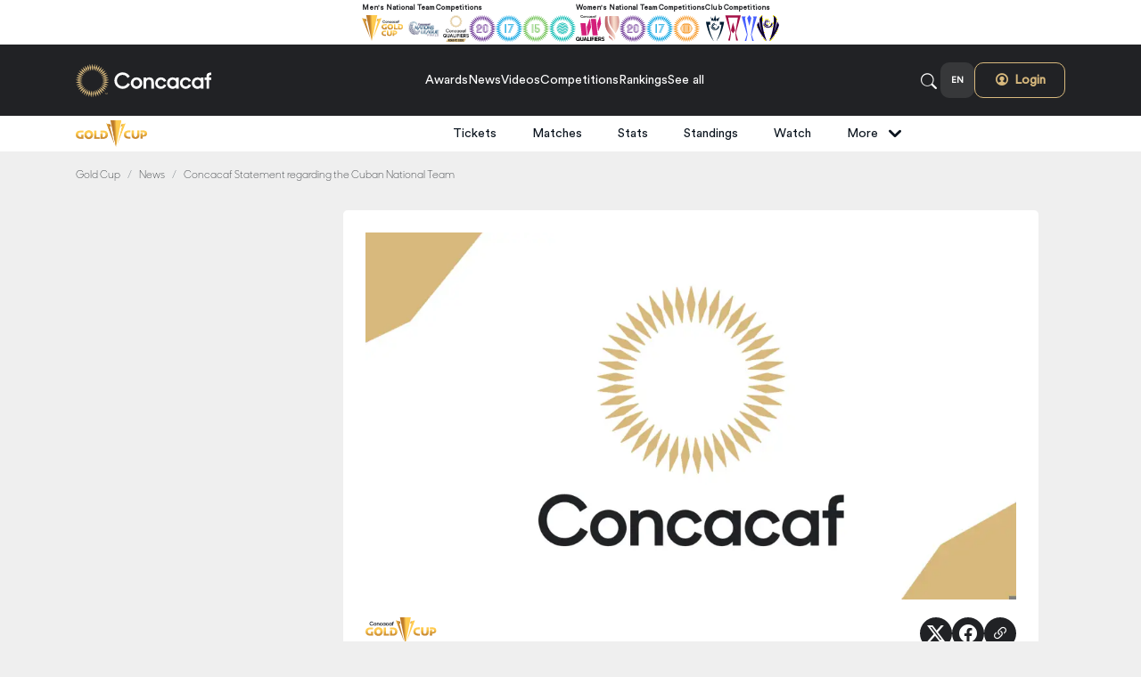

--- FILE ---
content_type: text/html; charset=utf-8
request_url: https://www.concacaf.com/en/gold-cup/news/concacaf-statement-regarding-the-cuban-national-team/
body_size: 157805
content:

<!DOCTYPE html>
<html lang="en">
<head>
    

    <!-- CMP Trust Arc Auto-Block -->
    <script src="https://consent.trustarc.com/v2/autoblockasset/core.min.js?cmId=vdgsjk"></script>
    <script src="https://consent.trustarc.com/v2/autoblock?cmId=vdgsjk"></script>
    <script type="text/javascript" async="async" src="https://consent.trustarc.com/v2/notice/vdgsjk"></script>


    <!-- Google tag (gtag.js) -->
    <script async src="https://www.googletagmanager.com/gtag/js?id=G-NFG0RPRZ83"></script>
    <script>
        window.dataLayer = window.dataLayer || [];
        function gtag() { dataLayer.push(arguments); }
        gtag('js', new Date());

        gtag('config', 'G-NFG0RPRZ83');
    </script>

    <script>
        function gtag_report_conversion(url, sendToId) {
            return false;
        }
    </script>





    <script type="text/javascript">
        !function (v, y, T) { var S = v.location, k = "script", D = "instrumentationKey", C = "ingestionendpoint", I = "disableExceptionTracking", E = "ai.device.", b = "toLowerCase", w = (D[b](), "crossOrigin"), N = "POST", e = "appInsightsSDK", t = T.name || "appInsights", n = ((T.name || v[e]) && (v[e] = t), v[t] || function (l) { var u = !1, d = !1, g = { initialize: !0, queue: [], sv: "6", version: 2, config: l }; function m(e, t) { var n = {}, a = "Browser"; return n[E + "id"] = a[b](), n[E + "type"] = a, n["ai.operation.name"] = S && S.pathname || "_unknown_", n["ai.internal.sdkVersion"] = "javascript:snippet_" + (g.sv || g.version), { time: (a = new Date).getUTCFullYear() + "-" + i(1 + a.getUTCMonth()) + "-" + i(a.getUTCDate()) + "T" + i(a.getUTCHours()) + ":" + i(a.getUTCMinutes()) + ":" + i(a.getUTCSeconds()) + "." + (a.getUTCMilliseconds() / 1e3).toFixed(3).slice(2, 5) + "Z", iKey: e, name: "Microsoft.ApplicationInsights." + e.replace(/-/g, "") + "." + t, sampleRate: 100, tags: n, data: { baseData: { ver: 2 } } }; function i(e) { e = "" + e; return 1 === e.length ? "0" + e : e } } var e, n, f = l.url || T.src; function a(e) { var t, n, a, i, o, s, r, c, p; u = !0, g.queue = [], d || (d = !0, i = f, r = (c = function () { var e, t = {}, n = l.connectionString; if (n) for (var a = n.split(";"), i = 0; i < a.length; i++) { var o = a[i].split("="); 2 === o.length && (t[o[0][b]()] = o[1]) } return t[C] || (t[C] = "https://" + ((e = (n = t.endpointsuffix) ? t.location : null) ? e + "." : "") + "dc." + (n || "services.visualstudio.com")), t }()).instrumentationkey || l[D] || "", c = (c = c[C]) ? c + "/v2/track" : l.endpointUrl, (p = []).push((t = "SDK LOAD Failure: Failed to load Application Insights SDK script (See stack for details)", n = i, o = c, (s = (a = m(r, "Exception")).data).baseType = "ExceptionData", s.baseData.exceptions = [{ typeName: "SDKLoadFailed", message: t.replace(/\./g, "-"), hasFullStack: !1, stack: t + "\nSnippet failed to load [" + n + "] -- Telemetry is disabled\nHelp Link: https://go.microsoft.com/fwlink/?linkid=2128109\nHost: " + (S && S.pathname || "_unknown_") + "\nEndpoint: " + o, parsedStack: [] }], a)), p.push((s = i, t = c, (o = (n = m(r, "Message")).data).baseType = "MessageData", (a = o.baseData).message = 'AI (Internal): 99 message:"' + ("SDK LOAD Failure: Failed to load Application Insights SDK script (See stack for details) (" + s + ")").replace(/\"/g, "") + '"', a.properties = { endpoint: t }, n)), i = p, r = c, JSON && ((o = v.fetch) && !T.useXhr ? o(r, { method: N, body: JSON.stringify(i), mode: "cors" }) : XMLHttpRequest && ((s = new XMLHttpRequest).open(N, r), s.setRequestHeader("Content-type", "application/json"), s.send(JSON.stringify(i))))) } function i(e, t) { d || setTimeout(function () { !t && g.core || a() }, 500) } f && ((n = y.createElement(k)).src = f, !(o = T[w]) && "" !== o || "undefined" == n[w] || (n[w] = o), n.onload = i, n.onerror = a, n.onreadystatechange = function (e, t) { "loaded" !== n.readyState && "complete" !== n.readyState || i(0, t) }, e = n, T.ld < 0 ? y.getElementsByTagName("head")[0].appendChild(e) : setTimeout(function () { y.getElementsByTagName(k)[0].parentNode.appendChild(e) }, T.ld || 0)); try { g.cookie = y.cookie } catch (h) { } function t(e) { for (; e.length;)!function (t) { g[t] = function () { var e = arguments; u || g.queue.push(function () { g[t].apply(g, e) }) } }(e.pop()) } var s, r, o = "track", c = "TrackPage", p = "TrackEvent", o = (t([o + "Event", o + "PageView", o + "Exception", o + "Trace", o + "DependencyData", o + "Metric", o + "PageViewPerformance", "start" + c, "stop" + c, "start" + p, "stop" + p, "addTelemetryInitializer", "setAuthenticatedUserContext", "clearAuthenticatedUserContext", "flush"]), g.SeverityLevel = { Verbose: 0, Information: 1, Warning: 2, Error: 3, Critical: 4 }, (l.extensionConfig || {}).ApplicationInsightsAnalytics || {}); return !0 !== l[I] && !0 !== o[I] && (t(["_" + (s = "onerror")]), r = v[s], v[s] = function (e, t, n, a, i) { var o = r && r(e, t, n, a, i); return !0 !== o && g["_" + s]({ message: e, url: t, lineNumber: n, columnNumber: a, error: i, evt: v.event }), o }, l.autoExceptionInstrumented = !0), g }(T.cfg)); function a() { T.onInit && T.onInit(n) } (v[t] = n).queue && 0 === n.queue.length ? (n.queue.push(a), n.trackPageView({})) : a() }(window, document, {
            src: "https://js.monitor.azure.com/scripts/b/ai.2.min.js",
            // name: "appInsights",
            // ld: 0,
            useXhr: 1,
            crossOrigin: "anonymous",
            // onInit: null,
            cfg: { // Application Insights Configuration
                connectionString: "InstrumentationKey=04ac670b-bd31-4baa-a57b-80fd1d1cf3a8;IngestionEndpoint=https://eastus-8.in.applicationinsights.azure.com/;LiveEndpoint=https://eastus.livediagnostics.monitor.azure.com/;ApplicationId=3940276d-c5b8-4fda-b0c0-4a76a5a73cd5"
            }
        });
    </script>






    <meta charset="utf-8">

        <script type="application/ld+json">
            {
            "@context": "http://schema.org",
            "@type": "NewsArticle",
            "headline": "Concacaf Statement regarding the Cuban National Team",
            "datePublished": "2021-07-03T00:00:00Z",
            "image": ["https://www.concacaf.com/media/2p0dnpan/concacaf_generic_.jpg"]
            }
        </script>

    <!--#region GPT -->
    <!-- GPT -->
    <script async src="https://securepubads.g.doubleclick.net/tag/js/gpt.js"></script>
    <script>
        window.googletag = window.googletag || { cmd: [] };
        googletag.cmd.push(function () {
            googletag.pubads().enableLazyLoad({
                fetchMarginPercent: 0,  // Fetch slots within the viewport.
                renderMarginPercent: 0,  // Render slots within the viewport.
                mobileScaling: 1.0
            });
        });
    </script>
    <!--#endregion -->
    <!--#region comScore Tag
    <!-- Begin comScore Tag -->
    <script>
        var _comscore = _comscore || [];
        _comscore.push({ c1: "2", c2: "6036539", cs_ucfr: "1" });
        (function () {
            var s = document.createElement("script"), el = document.getElementsByTagName("script")[0]; s.async = true;
            s.src = "https://sb.scorecardresearch.com/cs/6036539/beacon.js";
            el.parentNode.insertBefore(s, el);
        })();
    </script>
    <noscript>
        <img src="https://sb.scorecardresearch.com/p?c1=2&amp;c2=6036539&amp;cs_ucfr=1&amp;cv=3.6.0&amp;cj=1">
    </noscript>
    <!-- End comScore Tag -->
    <!--#endregion -->

    <meta name="google-site-verification" content="N7dLFa-MUONMNyVUoPJLcUDBCmNayuPEZyIWE1_a75Q" />
    <meta http-equiv="X-UA-Compatible" content="IE=edge,chrome=1">
    <meta name="viewport" content="width=device-width, initial-scale=1.0, maximum-scale=1.0, user-scalable=no">
    <meta name="format-detection" content="telephone=no">

    <link rel="icon" type="image/png" sizes="48x48" href="/images/favicon/concacaf/favicon-48x48.png" />
<link rel="icon" type="image/svg+xml" href="/images/favicon/concacaf/favicon.svg" />
<link rel="shortcut icon" href="/images/favicon/concacaf/favicon.ico" />
<link rel="apple-touch-icon" sizes="180x180" href="/images/favicon/concacaf/apple-touch-icon.png" />

    <link rel="canonical" href="/en/gold-cup/news/concacaf-statement-regarding-the-cuban-national-team/" />

    <!-- Begin Meta Data -->
    
<title>Concacaf Statement regarding the Cuban National Team</title>

    <meta name="description" content="Unfortunately, due to Covid-19 related travel and visa challenges, and the required Covid-19 testing regime, their match tonight against French Guiana will not take place.&#xA0;" />
    <meta name="keywords" content="2021 Concacaf Gold Cup,Gold Cup Prelims,Cuba,Covid-19 Testing Update" />

<!-- Schema.org markup for Google+ -->
<meta itemprop="name" content="Gold Cup">
    <meta itemprop="description" content="Unfortunately, due to Covid-19 related travel and visa challenges, and the required Covid-19 testing regime, their match tonight against French Guiana will not take place.&#xA0;">
    <meta itemprop="image" content="https://www.concacaf.com/media/2p0dnpan/concacaf_generic_.jpg">

<!-- Twitter Card data -->
<meta name="twitter:card" content="summary_large_image">
<meta name="twitter:site">
<meta name="twitter:title" content="Concacaf Statement regarding the Cuban National Team">
<meta name="twitter:url" content="/en/gold-cup/news/concacaf-statement-regarding-the-cuban-national-team/">
    <meta name="twitter:description" content="Unfortunately, due to Covid-19 related travel and visa challenges, and the required Covid-19 testing regime, their match tonight against French Guiana will not take place.&#xA0;">
    <meta name="twitter:image" content="https://www.concacaf.com/media/2p0dnpan/concacaf_generic_.jpg">

<!-- Open Graph data -->
<meta property="og:locale" content="en-US" />
<meta property="og:type" content="article" />
<meta property="og:title" content="Concacaf Statement regarding the Cuban National Team" />
<meta property="og:url" content="/en/gold-cup/news/concacaf-statement-regarding-the-cuban-national-team/" />
    <meta property="og:image" content="https://www.concacaf.com/media/2p0dnpan/concacaf_generic_.jpg" />
    <meta property="og:description" content="Unfortunately, due to Covid-19 related travel and visa challenges, and the required Covid-19 testing regime, their match tonight against French Guiana will not take place.&#xA0;" />
<meta property="og:site_name" content="Gold Cup" />

<meta property="article:published_time" content="7/3/2021 7:40:41 PM" />
<meta property="article:modified_time" content="7/6/2021 10:57:15 AM" />
<meta property="article:section" content="CONCACAF" />
    <meta property="article:tag" content="2021 Concacaf Gold Cup,Gold Cup Prelims,Cuba,Covid-19 Testing Update" />

<!-- Facebook App Data -->
<meta property="fb:app_id" />

<link rel="canonical" href="/en/gold-cup/news/concacaf-statement-regarding-the-cuban-national-team/" />
    <!-- End Meta Data -->

    
    <link rel="stylesheet" href="/css/website/pages/article.min.css" />


    <link rel="stylesheet" href="/Scripts/OwlCarousel2-2.3.4/dist/assets/owl.carousel.min.css" />
    <link rel="stylesheet" href="/Scripts/OwlCarousel2-2.3.4/dist/assets/owl.theme.default.min.css" />
    <link rel="stylesheet" href="/css/global/bootstrap.min.css">
    <link rel="stylesheet" href="/css/global/bootstrap-select.min.css">
    <link rel="stylesheet" href="/css/global/bootstrap-icons-1.11.3/bootstrap-icons.min.css">

    <!--#region CSS V1  -->
    <link rel="stylesheet" href="/css/global/fonts.css?v=20260113001">
    <link rel="stylesheet" href="/css/global/fontello.css?v=20260113001">
    <link rel="stylesheet" href="/css/global/fonts-v2.css?v=20260113001">
    <link rel="stylesheet" href="/css/global/web.css?v=20260113001">
    <link rel="stylesheet" href="/css/global/rte-box.css?v=20260113001">
        <link rel="stylesheet" href="/css/goldcup/gold-cup-v1-styles.min.css?v=20260113001">
    <link rel="stylesheet" href="/css/global/global-v1-styles.min.css?v=20260113001">
    <link rel="stylesheet" href="/css/concacaf/banner-nations-league-finals.min.css?v=20260113001">
    <link rel="stylesheet" href="/css/concacaf/banner-wgc.min.css?v=20260113001">
    <link rel="stylesheet" href="/css/concacaf/banner-2025-gc-tickets.min.css?v=20260113001">
    <link rel="stylesheet" href="/css/concacaf/banner-2025-cnl-tickets.min.css?v=20260113001">
    <link rel="stylesheet" href="/css/concacaf/become-part-of-the-family.min.css?v=20260113001">
    <link rel="stylesheet" href="/css/global/modal-slider-images.css?v=20260113001">
    <link rel="stylesheet" href="/css/concacaf/commercial-navigation.min.css?v=20260113001">
    <link rel="stylesheet" href="/css/concacaf/form-bigger-game.min.css?v=20260113001">
    <link rel="stylesheet" href="/css/concacaf/commercial-slides-modal.min.css?v=20260113001">
    <link rel="stylesheet" href="/css/concacaf/commercial-competition-slide-cover.min.css?v=20260113001">
    <link rel="stylesheet" href="/css/concacaf/commercial-competition-slide-image.min.css?v=20260113001">
    <link rel="stylesheet" href="/css/concacaf/commercial-competition-slide-video.min.css?v=20260113001">
    <link rel="stylesheet" href="/css/concacaf/our-platforms.min.css?v=20260113001">
    <link rel="stylesheet" href="/css/concacaf/form-commercial-contact.min.css?v=20260113001">
    <link rel="stylesheet" href="/css/concacaf/nations-league-tickets.min.css?v=20260113001">
    <link rel="stylesheet" href="/css/concacaf/w-gold-cup-tickets.min.css?v=20260113001">
    <link rel="stylesheet" href="/css/concacaf/stadium-list-wgc.min.css?v=20260113001">
    <link rel="stylesheet" href="/css/concacaf/nations-league-tickets.min.css?v=20260113001">
    <link rel="stylesheet" href="/css/concacaf/w-gold-cup-tickets.min.css?v=20260113001">
    <link rel="stylesheet" href="/css/concacaf/nations-league-tickets.min.css?v=20260113001">
    <link rel="stylesheet" href="/css/concacaf/w-gold-cup-tickets.min.css?v=20260113001">
    <link rel="stylesheet" href="/css/concacaf/wgc-tickets-form.min.css?v=20260113001">
    <link rel="stylesheet" href="/css/concacaf/form-cnl-tickets.min.css?v=20260113001">
    <link rel="stylesheet" href="/css/concacaf/form-2025-gc-tickets.min.css?v=20260113001">
    <link rel="stylesheet" href="/css/concacaf/form-cnl-tickets-2025.min.css?v=20260113001">
    <link rel="stylesheet" href="/css/concacaf/highlighted-editorial-content-nations-league-finals.min.css?v=20260113001">
    <link rel="stylesheet" href="/css/concacaf/highlighted-editorial-content-w-gold-cup.min.css?v=20260113001">
    <link rel="stylesheet" href="/css/concacaf/participating-teams-list.min.css?v=20260113001">
    <link rel="stylesheet" href="/css/global/web.css?v=20260113001">
    <link rel="stylesheet" href="/css/concacaf/cards_2.min.css?v=20260113001">
    <link rel="stylesheet" href="/css/concacaf/participating-team.min.css?v=20260113001">
    <link rel="stylesheet" href="/css/concacaf/participating-team-list-display-module.min.css?v=20260113001">
    <link rel="stylesheet" href="/css/concacaf/2025-gc-stadiums.min.css?v=20260113001">
    <link rel="stylesheet" href="/css/concacaf/final-call-to-action-cnl-2025.min.css?v=20260113001">
    <link rel="stylesheet" href="/css/concacaf/final-call-to-action-2025.min.css?v=20260113001">
    <link rel="stylesheet" href="/css/concacaf/match-schedule.min.css?v=20260113001">
    <link rel="stylesheet" href="/css/concacaf/coming-soon.min.css?v=20260113001">
    <link rel="stylesheet" href="/css/concacaf/form-2025-wcc-tickets.min.css?v=20260113001">

    <!--#endregion -->
    <!--#region CSS V2-->
    <link rel="stylesheet" href="/css/global/magnific-popup.css?v=20260113001">
    <link rel="stylesheet" href="/css/global/fonts-v2.css?v=20260113001">
    <link rel="stylesheet" href="/css/global/fontellov2.css?v=20260113001">
    <link rel="stylesheet" href="/css/concacaf/animationsV2.css?v=20260113001">
    <link rel="stylesheet" href="/css/concacaf/keyframes.css?v=20260113001">
    <link rel="stylesheet" href="/css/concacaf/concacaf-v2-styles.min.css?v=20260113001">
    <link rel="stylesheet" href="/css/concacaf/bracket-v2.min.css?v=20260113001">
    <link rel="stylesheet" href="/css/concacaf/highlighted-editorial-content.min.css?v=20260113001">
    <link rel="stylesheet" href="/css/concacaf/spotlight.min.css?v=20260113001">
    <link rel="stylesheet" href="https://saconcacafdpprod001.blob.core.windows.net/imagery/Widget/V1/widget.css?v=20260113001">
    <!--#endregion -->
    <!--#region refactor-->
    
<!--region External Styles-->
<link rel="stylesheet" href="https://secure.widget.cloud.opta.net/v3/css/v3.football.opta-widgets.css">
<!--endregion-->

<!--region Internal Styles-->
<link rel="stylesheet" href="/css/website/styles.min.css?v=20260113001" />
<link rel="preload" as="style" onload="this.onload=null;this.rel='stylesheet'" href="/css/website/no-critical-styles.min.css?v=20260113001">
<noscript><link rel="stylesheet" href="/css/website/no-critical-styles.min.css?v=20260113001"></noscript>
<!--endregion-->


    <!--#endregion -->
    <!--#region SCRIPTS  -->
    <script src="https://ajax.googleapis.com/ajax/libs/jquery/3.5.1/jquery.min.js"></script>
    <script src="https://code.jquery.com/ui/1.12.1/jquery-ui.js"></script>
    <script src="/Scripts/bootstrap.bundle.min.js"></script>
    <script src="/Scripts/bootstrap-select.min.js"></script>
    <script src="/Scripts/OwlCarousel2-2.3.4/dist/owl.carousel.min.js"></script>
    <script src="/Scripts/freewall.es5.min.js"></script>
    <script src="/Scripts/site.es5.min.js?v=20260113001"></script>
    <script src="/Scripts/request-utils.js"></script>
    <script src="/Scripts/iframe-resizer/iframeResizer.min.js"></script>
    <script src="/Scripts/moment/moment.min.js"></script>
    <script src="/Scripts/moment/moment-with-locales.min.js"></script>
    <script src="/Scripts/moment/moment-timezone.js"></script>
    <script src="/Scripts/moment/moment-timezone-with-data.js"></script>
    <script src="/Scripts/jquery.loadTemplate.min.js"></script>
    <script src="https://saconcacafdpprod001.blob.core.windows.net/imagery/Widget/V1/widget.js?v=20260113001"></script>
    <script src="/Scripts/widgets/participating-team-news-concacaf.js?v=20260113001"></script>
    <script src="/Scripts/widgets/participating-team-videos-concacaf.js?v=20260113001"></script>
    <script>setCookie('currentCulture', 'en-US');</script>

</head>

<body class="primary-background">

    
<header id="74585">
        <div class="header-container">


<div class="header-container-competition d-none d-sm-none d-xl-block">
    <div class="container h-100 d-flex justify-content-center align-items-center gap-50">
            <div>
                <div class="nav-competition-title-group text-xxxs font-semibold text-capitalize text-color-nav-competition ">Men&#x27;s National Team Competitions</div>
                <div class="nav-competition-box" data-id="competitionGroupID">
                    <ul class="nav-competition d-flex justify-content-start  h-100 align-items-center gap-20">
                            <li>
                                <div class="nav-competition-logo">
                                    <a href="/en/gold-cup/" alt="Gold Cup">
                                        <img src="/media/bp1fss33/gc-dark-horizontal-s-en.svg?width=100" alt="Gold Cup" loading="lazy">
                                    </a>
                                </div>
                            </li>
                            <li>
                                <div class="nav-competition-logo">
                                    <a href="/en/nations-league/" alt="Nations League">
                                        <img src="/media/fpdjcjzb/cnlf-logo_-01.png?width=100" alt="Nations League" loading="lazy">
                                    </a>
                                </div>
                            </li>
                            <li>
                                <div class="nav-competition-logo">
                                    <a href="/en/world-cup-qualifying-men/" alt="Men&#x27;s World Cup Qualifying">
                                        <img src="/media/1u3p4uhx/concacaf_qualifiers_logo_primary_pos.png?width=100" alt="Men&#x27;s World Cup Qualifying" loading="lazy">
                                    </a>
                                </div>
                            </li>
                            <li>
                                <div class="nav-competition-logo">
                                    <a href="/en/under-20s-men/" alt="Men&#x27;s Under-20">
                                        <img src="/media/0zzhftiw/u20c-basic.svg?width=100" alt="Men&#x27;s Under-20" loading="lazy">
                                    </a>
                                </div>
                            </li>
                            <li>
                                <div class="nav-competition-logo">
                                    <a href="/en/under-17s-men/" alt="Men&#x27;s Under-17">
                                        <img src="/media/52tbwiws/u17c-basic.svg?width=100" alt="Men&#x27;s Under-17" loading="lazy">
                                    </a>
                                </div>
                            </li>
                            <li>
                                <div class="nav-competition-logo">
                                    <a href="/en/under-15s-men/" alt="Boys&#x27; Under-15">
                                        <img src="/media/jxllcjcm/bu15-basic.svg?width=100" alt="Boys&#x27; Under-15" loading="lazy">
                                    </a>
                                </div>
                            </li>
                            <li>
                                <div class="nav-competition-logo">
                                    <a href="/en/beach-soccer/" alt="Beach Soccer">
                                        <img src="/media/kyidggq2/bsc-basic.svg?width=100" alt="Beach Soccer" loading="lazy">
                                    </a>
                                </div>
                            </li>

                    </ul>
                </div>
            </div>
            <div>
                <div class="nav-competition-title-group text-xxxs font-semibold text-capitalize text-color-nav-competition ">Women&#x27;s National Team Competitions</div>
                <div class="nav-competition-box" data-id="competitionGroupID">
                    <ul class="nav-competition d-flex justify-content-start  h-100 align-items-center gap-20">
                            <li>
                                <div class="nav-competition-logo">
                                    <a href="/en/womens-championship/" alt="Women&#x27;s Championship">
                                        <img src="/media/nf2cknkk/cwc_logo_p_fc_positive_rgb.svg?width=100" alt="Women&#x27;s Championship" loading="lazy">
                                    </a>
                                </div>
                            </li>
                            <li>
                                <div class="nav-competition-logo">
                                    <a href="/en/w-gold-cup/" alt="W Gold Cup">
                                        <img src="/media/nnmpbqag/21_wgc_icon-01.svg?width=100" alt="W Gold Cup" loading="lazy">
                                    </a>
                                </div>
                            </li>
                            <li>
                                <div class="nav-competition-logo">
                                    <a href="/en/under-20s-women/" alt="Women&#x27;s Under-20">
                                        <img src="/media/kmcffvjb/wu20c-basic.svg?width=100" alt="Women&#x27;s Under-20" loading="lazy">
                                    </a>
                                </div>
                            </li>
                            <li>
                                <div class="nav-competition-logo">
                                    <a href="/en/under-17s-women/" alt="Women&#x27;s Under-17">
                                        <img src="/media/1m5gho2v/wu17c-basic.svg?width=100" alt="Women&#x27;s Under-17" loading="lazy">
                                    </a>
                                </div>
                            </li>
                            <li>
                                <div class="nav-competition-logo">
                                    <a href="/en/w-futsal/" alt="W Futsal">
                                        <img src="/media/5spjd4d4/fc-basic.svg?width=100" alt="W Futsal" loading="lazy">
                                    </a>
                                </div>
                            </li>

                    </ul>
                </div>
            </div>
            <div>
                <div class="nav-competition-title-group text-xxxs font-semibold text-capitalize text-color-nav-competition ">Club Competitions</div>
                <div class="nav-competition-box" data-id="competitionGroupID">
                    <ul class="nav-competition d-flex justify-content-start  h-100 align-items-center gap-20">
                            <li>
                                <div class="nav-competition-logo">
                                    <a href="/en/champions-cup/" alt="Champions Cup">
                                        <img src="/media/tjojgoze/ccc-trophy-icon.svg?width=100" alt="Champions Cup" loading="lazy">
                                    </a>
                                </div>
                            </li>
                            <li>
                                <div class="nav-competition-logo">
                                    <a href="/en/central-american-cup/" alt="Central American Cup">
                                        <img src="/media/2yomlcrq/cac-trophy-icon.svg?width=100" alt="Central American Cup" loading="lazy">
                                    </a>
                                </div>
                            </li>
                            <li>
                                <div class="nav-competition-logo">
                                    <a href="/en/caribbean-cup/" alt="Caribbean Cup">
                                        <img src="/media/swckzv5g/cc-trophy-icon.svg?width=100" alt="Caribbean Cup" loading="lazy">
                                    </a>
                                </div>
                            </li>
                            <li>
                                <div class="nav-competition-logo">
                                    <a href="/en/w-champions-cup/" alt="W Champions Cup">
                                        <img src="/media/jymlvrco/cwcc_icon_color_rgb.png?width=100" alt="W Champions Cup" loading="lazy">
                                    </a>
                                </div>
                            </li>

                    </ul>
                </div>
            </div>
    </div>
</div>
<div class="header-container-nav-v2" id="122497">
    <div class="container h-100 zheader">
        <nav class="nav gap-40 py-17 align-items-center h-100">
            <div class="h-37">
                <a href="/en/">
                    <img src="/media/mejnb3vw/ccf-light-horizontal.svg?width=200" alt="Logo" class="img-fit-h">
                </a>
            </div>
            <div class="nav-a d-none d-xl-block">
                <ul class="d-flex gap-25 align-items-center justify-content-center">
                                    <li class="text-color-nav global-nav-item line-height-1"> <a href="/awards/" class="font-medium text-sm cursor-pointer" data-google-ads-id="">Awards</a></li>
                                    <li class="text-color-nav global-nav-item line-height-1"> <a href="/en/news/" class="font-medium text-sm cursor-pointer" data-google-ads-id="">News</a></li>
                                    <li class="text-color-nav global-nav-item line-height-1"> <a href="/en/video/" class="font-medium text-sm cursor-pointer" data-google-ads-id="">Videos</a></li>
                                    <li class="text-color-nav global-nav-item font-medium text-sm cursor-pointer" data-children="glob-122497-3">Competitions</li>
                                    <li class="text-color-nav global-nav-item font-medium text-sm cursor-pointer" data-children="glob-122497-4">Rankings</li>
                            <li class="text-color-nav font-medium text-sm see-all cursor-pointer">See all</li>
                </ul>
            </div>
            <div class="nav-user text-color-nav">
                <ul class="icons-list d-flex align-items-center gap-25 h-100">
                    <li class="text-sm font-semibold searchBox">
                        <div class="gap-14 flex-1 justify-content-end align-items-center searchInputBox">
                            <i class="icon-search-3 text-lg font-medium cursor-pointer" id="122497-searchbar-btn"></i>
                            <input type="text" class="navigation-search-input input-search-color" placeholder="Search..." id="122497-searchbar-input">
                            <i class="icon-close text-xs navigation-search-button-close cursor-pointer"></i>
                        </div>
                        <div class="icon-seach cursor-pointer">
                            <i class="icon-search-3 text-lg font-thin"></i>
                        </div>
                    </li>
                    <li class="text-sm font-semibold d-none d-xl-block ">
                        <div class="nav-language-switch nav-language-switch-background nav-language-switch-text text-xxs font-semibold position-relative">
                            EN
                            <div class="float-culture">
                                <div class="arrow-culture"></div>
                                <ul class="d-flex gap-6">
                                        <li><a class="multilang active" href="/en/gold-cup/news/concacaf-statement-regarding-the-cuban-national-team/">EN</a></li>
                                        <li><a class="multilang " href="/es/gold-cup/noticias/declaracion-de-concacaf-sobre-la-seleccion-nacional-de-cuba/">ES</a></li>
                                </ul>
                            </div>
                        </div>
                    </li>
                    <li class="text-sm font-semibold d-none d-xl-block ">
                        <div class="nav-login-button text-login-color d-none authenticatedV2 cursor-pointer">
                            <span class="font-bold text-sm d-block">
                                <a href="/en/exclusive-access/passport/" id="usernameV2" class="d-block"></a>
                            </span>
                        </div>

                        <div class="nav-login-button d-flex gap-6 text-login-color anonymousV2 cursor-pointer">
                            <a href="/login-page?returnUrl=https://www.concacaf.com/en/gold-cup/news/concacaf-statement-regarding-the-cuban-national-team/">
                                <i class="icon-user-1"></i>
                                <span class="font-bold text-sm">
                                    Login
                                </span>
                            </a>
                        </div>
                    </li>
                    <li class="d-block d-xl-none">
                        <div class="icon-menu-mobile cursor-pointer">
                            <i class="icon-menu text-lg font-thin"></i>
                        </div>
                    </li>
                </ul>
            </div>
        </nav>
    </div>
    <div class="search-bar-mobile-v2 d-block d-md-none">
        <div class="container h-100">
            <div class="d-flex align-items-center h-100">
                <div class="gap-14 flex-1 d-flex justify-content-end searchInputBox align-items-center">
                    <i class="icon-search-3 text-lg font-medium cursor-pointer" id="122497-searchbar-btn-mobile"></i>
                    <input type="text" class="navigation-search-input input-search-color" placeholder="Search..." id="122497-searchbar-input-mobile">
                    <i class="icon-close text-xs navigation-search-button-close-mobile cursor-pointer"></i>
                </div>
            </div>

        </div>

    </div>

                <div class="background-sub-menu sub-menu-box" id="glob-122497-3">
                    <div class="container">
                            <div class="row no-gutters">
                <div class="col">
                    <span class="d-block font-medium text-sm text-capitalize text-color-sub-menu sub-menu-title">Concacaf Men&#x27;s National Competitions</span>
                    <ul class="text-color-sub-menu">
                    <li class="d-flex gap-6 align-items-center font-normal text-sm" data-id="elementID">
                        <div class="navigation-content-sub-menu-logo">
                            <img src="/media/bp1fss33/gc-dark-horizontal-s-en.svg?width=50" class="responsive-img-contain" alt="Gold Cup" loading="lazy">
                        </div>
                        <a href="/en/gold-cup/" class="text-sm font-normal" data-google-ads-id=""> Gold Cup</a>
                    </li>
                    <li class="d-flex gap-6 align-items-center font-normal text-sm" data-id="elementID">
                        <div class="navigation-content-sub-menu-logo">
                            <img src="/media/fpdjcjzb/cnlf-logo_-01.png?width=50" class="responsive-img-contain" alt="Nations League" loading="lazy">
                        </div>
                        <a href="/en/nations-league/" class="text-sm font-normal" data-google-ads-id=""> Nations League</a>
                    </li>
                    <li class="d-flex gap-6 align-items-center font-normal text-sm" data-id="elementID">
                        <div class="navigation-content-sub-menu-logo">
                            <img src="/media/1u3p4uhx/concacaf_qualifiers_logo_primary_pos.png?width=50" class="responsive-img-contain" alt="Concacaf Qualifiers" loading="lazy">
                        </div>
                        <a href="/en/world-cup-qualifying-men/" class="text-sm font-normal" data-google-ads-id=""> Concacaf Qualifiers</a>
                    </li>
                    <li class="d-flex gap-6 align-items-center font-normal text-sm" data-id="elementID">
                        <div class="navigation-content-sub-menu-logo">
                            <img src="/media/0zzhftiw/u20c-basic.svg?width=50" class="responsive-img-contain" alt="Men&#x27;s Under-20" loading="lazy">
                        </div>
                        <a href="/en/under-20s-men/" class="text-sm font-normal" data-google-ads-id=""> Men&#x27;s Under-20</a>
                    </li>
                    <li class="d-flex gap-6 align-items-center font-normal text-sm" data-id="elementID">
                        <div class="navigation-content-sub-menu-logo">
                            <img src="/media/52tbwiws/u17c-basic.svg?width=50" class="responsive-img-contain" alt="Men&#x27;s Under-17" loading="lazy">
                        </div>
                        <a href="/en/under-17s-men/" class="text-sm font-normal" data-google-ads-id=""> Men&#x27;s Under-17</a>
                    </li>
                    <li class="d-flex gap-6 align-items-center font-normal text-sm" data-id="elementID">
                        <div class="navigation-content-sub-menu-logo">
                            <img src="/media/jxllcjcm/bu15-basic.svg?width=50" class="responsive-img-contain" alt="Boys&#x27; Under-15" loading="lazy">
                        </div>
                        <a href="/en/under-15s-men/" class="text-sm font-normal" data-google-ads-id=""> Boys&#x27; Under-15</a>
                    </li>
                    <li class="d-flex gap-6 align-items-center font-normal text-sm" data-id="elementID">
                        <div class="navigation-content-sub-menu-logo">
                            <img src="/media/kyidggq2/bsc-basic.svg?width=50" class="responsive-img-contain" alt="Beach Soccer" loading="lazy">
                        </div>
                        <a href="/en/beach-soccer/" class="text-sm font-normal" data-google-ads-id=""> Beach Soccer</a>
                    </li>
                    <li class="d-flex gap-6 align-items-center font-normal text-sm" data-id="elementID">
                        <div class="navigation-content-sub-menu-logo">
                            <img src="/media/5spjd4d4/fc-basic.svg?width=50" class="responsive-img-contain" alt="Futsal" loading="lazy">
                        </div>
                        <a href="/en/futsal/" class="text-sm font-normal" data-google-ads-id=""> Futsal</a>
                    </li>
                    </ul>
                </div>
                <div class="col">
                    <span class="d-block font-medium text-sm text-capitalize text-color-sub-menu sub-menu-title">Concacaf Women&#x27;s National Competitions</span>
                    <ul class="text-color-sub-menu">
                    <li class="d-flex gap-6 align-items-center font-normal text-sm" data-id="elementID">
                        <div class="navigation-content-sub-menu-logo">
                            <img src="/media/nnmpbqag/21_wgc_icon-01.svg?width=50" class="responsive-img-contain" alt="Concacaf W Gold Cup" loading="lazy">
                        </div>
                        <a href="/en/w-gold-cup/" class="text-sm font-normal" data-google-ads-id=""> Concacaf W Gold Cup</a>
                    </li>
                    <li class="d-flex gap-6 align-items-center font-normal text-sm" data-id="elementID">
                        <div class="navigation-content-sub-menu-logo">
                            <img src="/media/nf2cknkk/cwc_logo_p_fc_positive_rgb.svg?width=50" class="responsive-img-contain" alt="Women&#x27;s Championship" loading="lazy">
                        </div>
                        <a href="/en/womens-championship/" class="text-sm font-normal" data-google-ads-id=""> Women&#x27;s Championship</a>
                    </li>
                    <li class="d-flex gap-6 align-items-center font-normal text-sm" data-id="elementID">
                        <div class="navigation-content-sub-menu-logo">
                            <img src="/media/kmcffvjb/wu20c-basic.svg?width=50" class="responsive-img-contain" alt="Women&#x27;s Under-20" loading="lazy">
                        </div>
                        <a href="/en/under-20s-women/" class="text-sm font-normal" data-google-ads-id=""> Women&#x27;s Under-20</a>
                    </li>
                    <li class="d-flex gap-6 align-items-center font-normal text-sm" data-id="elementID">
                        <div class="navigation-content-sub-menu-logo">
                            <img src="/media/1m5gho2v/wu17c-basic.svg?width=50" class="responsive-img-contain" alt="Women&#x27;s Under-17" loading="lazy">
                        </div>
                        <a href="/en/under-17s-women/" class="text-sm font-normal" data-google-ads-id=""> Women&#x27;s Under-17</a>
                    </li>
                    <li class="d-flex gap-6 align-items-center font-normal text-sm" data-id="elementID">
                        <div class="navigation-content-sub-menu-logo">
                            <img src="/media/ek2orswh/gu15-basic.svg?width=50" class="responsive-img-contain" alt="Girls&#x27; Under-15" loading="lazy">
                        </div>
                        <a href="/en/under-15-girls/" class="text-sm font-normal" data-google-ads-id=""> Girls&#x27; Under-15</a>
                    </li>
                    <li class="d-flex gap-6 align-items-center font-normal text-sm" data-id="elementID">
                        <div class="navigation-content-sub-menu-logo">
                            <img src="/media/5spjd4d4/fc-basic.svg?width=50" class="responsive-img-contain" alt="W Futsal Championship" loading="lazy">
                        </div>
                        <a href="/en/w-futsal/" class="text-sm font-normal" data-google-ads-id=""> W Futsal Championship</a>
                    </li>
                    </ul>
                </div>
                <div class="col">
                    <span class="d-block font-medium text-sm text-capitalize text-color-sub-menu sub-menu-title">Concacaf Club Competitions</span>
                    <ul class="text-color-sub-menu">
                    <li class="d-flex gap-6 align-items-center font-normal text-sm" data-id="elementID">
                        <div class="navigation-content-sub-menu-logo">
                            <img src="/media/tjojgoze/ccc-trophy-icon.svg?width=50" class="responsive-img-contain" alt="Champions Cup" loading="lazy">
                        </div>
                        <a href="/en/champions-cup/" class="text-sm font-normal" data-google-ads-id=""> Champions Cup</a>
                    </li>
                    <li class="d-flex gap-6 align-items-center font-normal text-sm" data-id="elementID">
                        <div class="navigation-content-sub-menu-logo">
                            <img src="/media/2yomlcrq/cac-trophy-icon.svg?width=50" class="responsive-img-contain" alt="Central American Cup" loading="lazy">
                        </div>
                        <a href="/en/central-american-cup/" class="text-sm font-normal" data-google-ads-id=""> Central American Cup</a>
                    </li>
                    <li class="d-flex gap-6 align-items-center font-normal text-sm" data-id="elementID">
                        <div class="navigation-content-sub-menu-logo">
                            <img src="/media/swckzv5g/cc-trophy-icon.svg?width=50" class="responsive-img-contain" alt="Caribbean Cup" loading="lazy">
                        </div>
                        <a href="/en/caribbean-cup/" class="text-sm font-normal" data-google-ads-id=""> Caribbean Cup</a>
                    </li>
                    <li class="d-flex gap-6 align-items-center font-normal text-sm" data-id="elementID">
                        <div class="navigation-content-sub-menu-logo">
                            <img src="/media/jymlvrco/cwcc_icon_color_rgb.png?width=50" class="responsive-img-contain" alt="W Champions Cup" loading="lazy">
                        </div>
                        <a href="/en/w-champions-cup/" class="text-sm font-normal" data-google-ads-id=""> W Champions Cup</a>
                    </li>
                    <li class="d-flex gap-6 align-items-center font-normal text-sm" data-id="elementID">
                        <div class="navigation-content-sub-menu-logo">
                            <img src="/media/dccpgzfn/cfu-club-shield.png?width=50" class="responsive-img-contain" alt="Caribbean Club Shield" loading="lazy">
                        </div>
                        <a href="/en/caribbean-club-shield/" class="text-sm font-normal" data-google-ads-id=""> Caribbean Club Shield</a>
                    </li>
                    </ul>
                </div>
                            </div>
                    </div>
                </div>
                <div class="background-sub-menu sub-menu-box" id="glob-122497-4">
                    <div class="container">
                            <ul class="text-color-sub-menu columns-4">
                    <li>
                        <a href="/en/rankings/club/" class="text-sm font-normal" data-google-ads-id=""> Club</a>
                    </li>
                    <li>
                        <a href="/en/rankings/league/" class="text-sm font-normal" data-google-ads-id=""> League</a>
                    </li>
                    <li>
                        <a href="/en/rankings/mens-national-team/" class="text-sm font-normal" data-google-ads-id=""> Men&#x27;s National Team</a>
                    </li>
                    <li>
                        <a href="/en/rankings/womens-national-team/" class="text-sm font-normal" data-google-ads-id=""> Women&#x27;s National Team</a>
                    </li>
                    <li>
                        <a href="/en/rankings/mens-under-20/" class="text-sm font-normal" data-google-ads-id=""> Men&#x27;s Under-20</a>
                    </li>
                    <li>
                        <a href="/en/rankings/womens-under-20/" class="text-sm font-normal" data-google-ads-id=""> Women&#x27;s Under-20</a>
                    </li>
                    <li>
                        <a href="/en/rankings/mens-under-17/" class="text-sm font-normal" data-google-ads-id=""> Men&#x27;s Under-17</a>
                    </li>
                    <li>
                        <a href="/en/rankings/womens-under-17/" class="text-sm font-normal" data-google-ads-id=""> Women&#x27;s Under-17</a>
                    </li>
                    <li>
                        <a href="/en/rankings/futsal/" class="text-sm font-normal" data-google-ads-id=""> Futsal</a>
                    </li>
                    <li>
                        <a href="/en/rankings/beach-soccer/" class="text-sm font-normal" data-google-ads-id=""> Beach Soccer</a>
                    </li>
                            </ul>
                    </div>
                </div>
</div>


<div class="navigation-v2 d-none d-lg-block" id="mega-122497">
    <div class="container">
        <div class="row no-gutters navigation-header">
            <div class="navigation-logo col-md-2 h-37">
                <img src="/media/fzro5pul/ccf-dark-horizontal.svg?width=250" alt="" class="img-fit">
            </div>
            <div class="navigation-icons d-flex gap-14 col-md-10 justify-content-end align-items-center">
                <div class="navigation-close cursor-pointer">
                    <i class="icon-close"></i>
                </div>
            </div>
        </div>
        <div class="navigation-content">
            <div class="row">
                <div class="col-md-2" id="navigation-content-left">
                    <ul class="left-menu" id="122497-one-level">
                                        <li class="navigation-text-color"> <a href="/awards/" class="text-base font-semibold" data-google-ads-id="">Awards</a></li>
                                        <li class="navigation-text-color"> <a href="/en/news/" class="text-base font-semibold" data-google-ads-id="">News</a></li>
                                        <li class="navigation-text-color"> <a href="/en/video/" class="text-base font-semibold" data-google-ads-id="">Videos</a></li>
                                        <li class="navigation-text-color"> <a href="/where-to-watch/" class="text-base font-semibold" data-google-ads-id="">Where to Watch</a></li>
                                        <li class="navigation-text-color"> <a href="/en/concacafw/" class="text-base font-semibold" data-google-ads-id="">Concacaf W</a></li>
                                        <li class="navigation-text-color"> <a href="/biggergame/" class="text-base font-semibold" data-google-ads-id="">Bigger Game</a></li>
                                        <li class="navigation-text-color"> <a href="/concacaf-go/" class="text-base font-semibold" data-google-ads-id="">Concacaf GO</a></li>
                                        <li class="navigation-text-color"> <a href="/inside-concacaf/careers/" class="text-base font-semibold" data-google-ads-id="">Careers</a></li>
                                        <li class="navigation-text-color"> <a href="/champions-cup/doce-season-1/" class="text-base font-semibold" data-google-ads-id="">Doce</a></li>
                                <li class="navigation-text-color">
                                    <a href="/volar/" class="font-normal text-sm">
                                        Meet Volar
                                        <div class="aspect-ratio-16-9 border-radius-5">
                                            <img src="/media/awmj3gc2/16x9-volar-poster-1.png?width=200" loading="lazy" alt="Meet Volar" class="responsive-img" />
                                        </div>
                                    </a>
                                </li>
                                <li class="navigation-text-color">
                                    <a href="/kick-off/" class="font-normal text-sm">
                                        Kick-Off
                                        <div class="aspect-ratio-16-9 border-radius-5">
                                            <img src="/media/bnihxvxt/conca-kickoff-newsletter_1920x1080-2.png?width=200" loading="lazy" alt="Kick-Off" class="responsive-img" />
                                        </div>
                                    </a>
                                </li>
                    </ul>
                </div>
                <div class="col-md-10" id="navigation-content-right">
                    <div class="row no-gutters" id="122497-others-levels">
                                    <div class="navigation-box-links col-12">
                                        <div class="w-100 row">
                                            <div class="navigation-content-title col-12">
                                                <h2 class="font-semibold text-base text-capitalize">Competitions</h2>
                                            </div>
                                            <div class="navigation-content-box col-12">
                                                    <div class="row">
                <div class="navigation-content-group col-md-4">
                    <h4 class="text-sm font-medium">Concacaf Men&#x27;s National Competitions</h4>
                    <ul class="navigation-text-color">
                    <li>
                        <a href="/en/gold-cup/" class="d-flex gap-6 align-items-center font-normal text-sm" data-google-ads-id="">
                            <div class="navigation-content-logo">
                                <img src="/media/bp1fss33/gc-dark-horizontal-s-en.svg?width=50" class="responsive-img-contain" loading="lazy" alt="Gold Cup">
                            </div>
                            <span>Gold Cup</span>
                        </a>
                    </li>
                    <li>
                        <a href="/nations-league/" class="d-flex gap-6 align-items-center font-normal text-sm" data-google-ads-id="">
                            <div class="navigation-content-logo">
                                <img src="/media/fpdjcjzb/cnlf-logo_-01.png?width=50" class="responsive-img-contain" loading="lazy" alt="Nations League">
                            </div>
                            <span>Nations League</span>
                        </a>
                    </li>
                    <li>
                        <a href="/en/world-cup-qualifying-men/" class="d-flex gap-6 align-items-center font-normal text-sm" data-google-ads-id="">
                            <div class="navigation-content-logo">
                                <img src="/media/1u3p4uhx/concacaf_qualifiers_logo_primary_pos.png?width=50" class="responsive-img-contain" loading="lazy" alt="Concacaf Qualifiers">
                            </div>
                            <span>Concacaf Qualifiers</span>
                        </a>
                    </li>
                    <li>
                        <a href="/en/under-20s-men/" class="d-flex gap-6 align-items-center font-normal text-sm" data-google-ads-id="">
                            <div class="navigation-content-logo">
                                <img src="/media/0zzhftiw/u20c-basic.svg?width=50" class="responsive-img-contain" loading="lazy" alt="Men&#x27;s Under-20">
                            </div>
                            <span>Men&#x27;s Under-20</span>
                        </a>
                    </li>
                    <li>
                        <a href="/en/under-17s-men/" class="d-flex gap-6 align-items-center font-normal text-sm" data-google-ads-id="">
                            <div class="navigation-content-logo">
                                <img src="/media/52tbwiws/u17c-basic.svg?width=50" class="responsive-img-contain" loading="lazy" alt="Men&#x27;s Under-17">
                            </div>
                            <span>Men&#x27;s Under-17</span>
                        </a>
                    </li>
                    <li>
                        <a href="/en/under-15s-men/" class="d-flex gap-6 align-items-center font-normal text-sm" data-google-ads-id="">
                            <div class="navigation-content-logo">
                                <img src="/media/jxllcjcm/bu15-basic.svg?width=50" class="responsive-img-contain" loading="lazy" alt="Boys&#x27; Under-15">
                            </div>
                            <span>Boys&#x27; Under-15</span>
                        </a>
                    </li>
                    <li>
                        <a href="/en/beach-soccer/" class="d-flex gap-6 align-items-center font-normal text-sm" data-google-ads-id="">
                            <div class="navigation-content-logo">
                                <img src="/media/kyidggq2/bsc-basic.svg?width=50" class="responsive-img-contain" loading="lazy" alt="Beach Soccer">
                            </div>
                            <span>Beach Soccer</span>
                        </a>
                    </li>
                    <li>
                        <a href="/en/futsal/" class="d-flex gap-6 align-items-center font-normal text-sm" data-google-ads-id="">
                            <div class="navigation-content-logo">
                                <img src="/media/5spjd4d4/fc-basic.svg?width=50" class="responsive-img-contain" loading="lazy" alt="Futsal">
                            </div>
                            <span>Futsal</span>
                        </a>
                    </li>
                    </ul>
                </div>
                <div class="navigation-content-group col-md-4">
                    <h4 class="text-sm font-medium">Concacaf Women&#x27;s National Competitions</h4>
                    <ul class="navigation-text-color">
                    <li>
                        <a href="/w-gold-cup/" class="d-flex gap-6 align-items-center font-normal text-sm" data-google-ads-id="">
                            <div class="navigation-content-logo">
                                <img src="/media/nnmpbqag/21_wgc_icon-01.svg?width=50" class="responsive-img-contain" loading="lazy" alt="Concacaf W Gold Cup">
                            </div>
                            <span>Concacaf W Gold Cup</span>
                        </a>
                    </li>
                    <li>
                        <a href="/womens-championship/" class="d-flex gap-6 align-items-center font-normal text-sm" data-google-ads-id="">
                            <div class="navigation-content-logo">
                                <img src="/media/nf2cknkk/cwc_logo_p_fc_positive_rgb.svg?width=50" class="responsive-img-contain" loading="lazy" alt="Women&#x27;s Championship">
                            </div>
                            <span>Women&#x27;s Championship</span>
                        </a>
                    </li>
                    <li>
                        <a href="/en/under-20s-women/" class="d-flex gap-6 align-items-center font-normal text-sm" data-google-ads-id="">
                            <div class="navigation-content-logo">
                                <img src="/media/kmcffvjb/wu20c-basic.svg?width=50" class="responsive-img-contain" loading="lazy" alt="Women&#x27;s Under-20">
                            </div>
                            <span>Women&#x27;s Under-20</span>
                        </a>
                    </li>
                    <li>
                        <a href="/en/under-17s-women/" class="d-flex gap-6 align-items-center font-normal text-sm" data-google-ads-id="">
                            <div class="navigation-content-logo">
                                <img src="/media/1m5gho2v/wu17c-basic.svg?width=50" class="responsive-img-contain" loading="lazy" alt="Women&#x27;s Under-17">
                            </div>
                            <span>Women&#x27;s Under-17</span>
                        </a>
                    </li>
                    <li>
                        <a href="/en/under-15-girls/" class="d-flex gap-6 align-items-center font-normal text-sm" data-google-ads-id="">
                            <div class="navigation-content-logo">
                                <img src="/media/ek2orswh/gu15-basic.svg?width=50" class="responsive-img-contain" loading="lazy" alt="Girls&#x27; Under-15">
                            </div>
                            <span>Girls&#x27; Under-15</span>
                        </a>
                    </li>
                    <li>
                        <a href="/w-futsal/" class="d-flex gap-6 align-items-center font-normal text-sm" data-google-ads-id="">
                            <div class="navigation-content-logo">
                                <img src="/media/5spjd4d4/fc-basic.svg?width=50" class="responsive-img-contain" loading="lazy" alt="W Futsal Championship">
                            </div>
                            <span>W Futsal Championship</span>
                        </a>
                    </li>
                    </ul>
                </div>
                <div class="navigation-content-group col-md-4">
                    <h4 class="text-sm font-medium">Concacaf Club Competitions</h4>
                    <ul class="navigation-text-color">
                    <li>
                        <a href="/champions-cup/" class="d-flex gap-6 align-items-center font-normal text-sm" data-google-ads-id="">
                            <div class="navigation-content-logo">
                                <img src="/media/tjojgoze/ccc-trophy-icon.svg?width=50" class="responsive-img-contain" loading="lazy" alt="Champions Cup">
                            </div>
                            <span>Champions Cup</span>
                        </a>
                    </li>
                    <li>
                        <a href="/central-american-cup/" class="d-flex gap-6 align-items-center font-normal text-sm" data-google-ads-id="">
                            <div class="navigation-content-logo">
                                <img src="/media/2yomlcrq/cac-trophy-icon.svg?width=50" class="responsive-img-contain" loading="lazy" alt="Central American Cup">
                            </div>
                            <span>Central American Cup</span>
                        </a>
                    </li>
                    <li>
                        <a href="/caribbean-cup/" class="d-flex gap-6 align-items-center font-normal text-sm" data-google-ads-id="">
                            <div class="navigation-content-logo">
                                <img src="/media/swckzv5g/cc-trophy-icon.svg?width=50" class="responsive-img-contain" loading="lazy" alt="Caribbean Cup">
                            </div>
                            <span>Caribbean Cup</span>
                        </a>
                    </li>
                    <li>
                        <a href="/w-champions-cup/" class="d-flex gap-6 align-items-center font-normal text-sm" data-google-ads-id="">
                            <div class="navigation-content-logo">
                                <img src="/media/jymlvrco/cwcc_icon_color_rgb.png?width=50" class="responsive-img-contain" loading="lazy" alt="W Champions Cup">
                            </div>
                            <span>W Champions Cup</span>
                        </a>
                    </li>
                    <li>
                        <a href="/en/caribbean-club-shield/" class="d-flex gap-6 align-items-center font-normal text-sm" data-google-ads-id="">
                            <div class="navigation-content-logo">
                                <img src="/media/dccpgzfn/cfu-club-shield.png?width=50" class="responsive-img-contain" loading="lazy" alt="Caribbean Club Shield">
                            </div>
                            <span>Caribbean Club Shield</span>
                        </a>
                    </li>
                    </ul>
                </div>
                                                    </div>
                                            </div>
                                        </div>
                                    </div>
                                    <div class="navigation-box-links col-6">
                                        <div class="w-100 row">
                                            <div class="navigation-content-title col-12">
                                                <h2 class="font-semibold text-base text-capitalize">Rankings</h2>
                                            </div>
                                            <div class="navigation-content-box col-12">
                                                    <ul class="columns-2 navigation-text-color">
                    <li><a href="/rankings/club/" class="font-normal text-sm" data-google-ads-id=""> Club</a></li>
                    <li><a href="/rankings/league/" class="font-normal text-sm" data-google-ads-id=""> League</a></li>
                    <li><a href="/rankings/mens-national-team/" class="font-normal text-sm" data-google-ads-id=""> Men&#x27;s National Team</a></li>
                    <li><a href="/rankings/womens-national-team/" class="font-normal text-sm" data-google-ads-id=""> Women&#x27;s National Team</a></li>
                    <li><a href="/rankings/mens-under-20/" class="font-normal text-sm" data-google-ads-id=""> Men&#x27;s Under-20</a></li>
                    <li><a href="/rankings/womens-under-20/" class="font-normal text-sm" data-google-ads-id=""> Women&#x27;s Under-20</a></li>
                    <li><a href="/rankings/mens-under-17/" class="font-normal text-sm" data-google-ads-id=""> Men&#x27;s Under-17</a></li>
                    <li><a href="/rankings/womens-under-17/" class="font-normal text-sm" data-google-ads-id=""> Women&#x27;s Under-17</a></li>
                    <li><a href="/rankings/futsal/" class="font-normal text-sm" data-google-ads-id=""> Futsal</a></li>
                    <li><a href="/rankings/beach-soccer/" class="font-normal text-sm" data-google-ads-id=""> Beach Soccer</a></li>
                                                    </ul>
                                            </div>
                                        </div>
                                    </div>
                                    <div class="navigation-box-links col-6">
                                        <div class="w-100 row">
                                            <div class="navigation-content-title col-12">
                                                <h2 class="font-semibold text-base text-capitalize">Inside Concacaf</h2>
                                            </div>
                                            <div class="navigation-content-box col-12">
                                                    <ul class="columns-2 navigation-text-color">
                    <li><a href="/inside-concacaf/about-concacaf/" class="font-normal text-sm" data-google-ads-id=""> About Concacaf</a></li>
                    <li><a href="/media/" class="font-normal text-sm" data-google-ads-id=""> Media</a></li>
                    <li><a href="/inside-concacaf/our-brand/" class="font-normal text-sm" data-google-ads-id=""> Our Brand</a></li>
                    <li><a href="/inside-concacaf/history/" class="font-normal text-sm" data-google-ads-id=""> History</a></li>
                    <li><a href="/inside-concacaf/development/" class="font-normal text-sm" data-google-ads-id=""> Development</a></li>
                    <li><a href="/inside-concacaf/sports-integrity/" class="font-normal text-sm" data-google-ads-id=""> Sports Integrity</a></li>
                    <li><a href="/inside-concacaf/careers/" class="font-normal text-sm" data-google-ads-id=""> Careers</a></li>
                                                    </ul>
                                            </div>
                                        </div>
                                    </div>
                    </div>
                </div>
            </div>
        </div>
    </div>
</div>
<script type="text/javascript">
    $(document).ready(function () {
        $("body").on('click', '#navigation-search-button-open', function () {
            $(".navigation-search-box").addClass(" open-search-box");
        });

        $("body").on('click', '#navigation-search-button-close', function () {
            $(".navigation-search-box").removeClass(" open-search-box");
        });

        $('body').on('click', '#mega-122497 .navigation-close', function () {
            $('#mega-122497').removeClass("animationMegaMenuOpen");
            $("body").removeClass("overflow-hidden");
        });
    });
</script>





<div class="navigation-mobile-v2 d-block d-xl-none" id="mobile-122497">
    <div class="navigation-mobile-header">
        <div class="container h-100">
            <div class="row h-100 align-items-center">
                <div class="col-6">
                    <div class="h-37">
                        <img src="/media/fzro5pul/ccf-dark-horizontal.svg?width=200" alt="" class="img-fit-h">
                    </div>
                </div>
                <div class="col-6 text-right">
                    <div class="navigation-close cursor-pointer">
                        <i class="icon-cancel"></i>
                    </div>
                </div>
            </div>
        </div>
    </div>
    <div class="navigation-mobile-content">
        <div class="container">
            <div class="row">
                <div class="col-12">
                    <ul class="mobile-text-color text-capitalize firstLevelMobile">
                                        <li>
                                            <div class="d-flex align-items-center firstLevelMobileTitle">
                                                <a href="/awards/" class="font-medium text-base" data-google-ads-id="">Awards</a>
                                            </div>
                                        </li>
                                        <li>
                                            <div class="d-flex align-items-center firstLevelMobileTitle">
                                                <a href="/en/news/" class="font-medium text-base" data-google-ads-id="">News</a>
                                            </div>
                                        </li>
                                        <li>
                                            <div class="d-flex align-items-center firstLevelMobileTitle">
                                                <a href="/en/video/" class="font-medium text-base" data-google-ads-id="">Videos</a>
                                            </div>
                                        </li>
                                        <li>
                                            <div class="d-flex align-items-center firstLevelMobileTitle gap-14">
                                                <span class="font-medium text-base">Competitions</span>
                                                <i class="icon-down-open cursor-pointer" data-children="mob-122497-3"></i>
                                            </div>
            <ul id="mob-122497-3" class="secondLevelMobile backgroundLevelMobile collapse">
                <li>
                    <span class="text-sm  font-medium">Concacaf Men&#x27;s National Competitions</span>
                    <ul class="lastLevelMobile">

                    <li class="d-flex gap-6 align-items-center font-normal text-sm">
                        <div class="navigation-mobile-content-logo">
                            <img src="/media/bp1fss33/gc-dark-horizontal-s-en.svg?width=50" class="responsive-img-contain" loading="lazy" alt="Gold Cup">
                        </div>
                        <a href="/en/gold-cup/" class="font-normal text-sm" data-google-ads-id="">Gold Cup</a>
                    </li>
                    <li class="d-flex gap-6 align-items-center font-normal text-sm">
                        <div class="navigation-mobile-content-logo">
                            <img src="/media/fpdjcjzb/cnlf-logo_-01.png?width=50" class="responsive-img-contain" loading="lazy" alt="Nations League">
                        </div>
                        <a href="/en/nations-league/" class="font-normal text-sm" data-google-ads-id="">Nations League</a>
                    </li>
                    <li class="d-flex gap-6 align-items-center font-normal text-sm">
                        <div class="navigation-mobile-content-logo">
                            <img src="/media/1u3p4uhx/concacaf_qualifiers_logo_primary_pos.png?width=50" class="responsive-img-contain" loading="lazy" alt="Concacaf Qualifiers">
                        </div>
                        <a href="/en/world-cup-qualifying-men/" class="font-normal text-sm" data-google-ads-id="">Concacaf Qualifiers</a>
                    </li>
                    <li class="d-flex gap-6 align-items-center font-normal text-sm">
                        <div class="navigation-mobile-content-logo">
                            <img src="/media/0zzhftiw/u20c-basic.svg?width=50" class="responsive-img-contain" loading="lazy" alt="Men&#x27;s Under-20">
                        </div>
                        <a href="/en/under-20s-men/" class="font-normal text-sm" data-google-ads-id="">Men&#x27;s Under-20</a>
                    </li>
                    <li class="d-flex gap-6 align-items-center font-normal text-sm">
                        <div class="navigation-mobile-content-logo">
                            <img src="/media/52tbwiws/u17c-basic.svg?width=50" class="responsive-img-contain" loading="lazy" alt="Men&#x27;s Under-17">
                        </div>
                        <a href="/en/under-17s-men/" class="font-normal text-sm" data-google-ads-id="">Men&#x27;s Under-17</a>
                    </li>
                    <li class="d-flex gap-6 align-items-center font-normal text-sm">
                        <div class="navigation-mobile-content-logo">
                            <img src="/media/jxllcjcm/bu15-basic.svg?width=50" class="responsive-img-contain" loading="lazy" alt="Boys&#x27; Under-15">
                        </div>
                        <a href="/en/under-15s-men/" class="font-normal text-sm" data-google-ads-id="">Boys&#x27; Under-15</a>
                    </li>
                    <li class="d-flex gap-6 align-items-center font-normal text-sm">
                        <div class="navigation-mobile-content-logo">
                            <img src="/media/kyidggq2/bsc-basic.svg?width=50" class="responsive-img-contain" loading="lazy" alt="Beach Soccer">
                        </div>
                        <a href="/en/beach-soccer/" class="font-normal text-sm" data-google-ads-id="">Beach Soccer</a>
                    </li>
                    <li class="d-flex gap-6 align-items-center font-normal text-sm">
                        <div class="navigation-mobile-content-logo">
                            <img src="/media/5spjd4d4/fc-basic.svg?width=50" class="responsive-img-contain" loading="lazy" alt="Futsal">
                        </div>
                        <a href="/en/futsal/" class="font-normal text-sm" data-google-ads-id="">Futsal</a>
                    </li>
                    </ul>

                </li>
                <li>
                    <span class="text-sm  font-medium">Concacaf Women&#x27;s National Competitions</span>
                    <ul class="lastLevelMobile">

                    <li class="d-flex gap-6 align-items-center font-normal text-sm">
                        <div class="navigation-mobile-content-logo">
                            <img src="/media/nnmpbqag/21_wgc_icon-01.svg?width=50" class="responsive-img-contain" loading="lazy" alt="Concacaf W Gold Cup">
                        </div>
                        <a href="/en/w-gold-cup/" class="font-normal text-sm" data-google-ads-id="">Concacaf W Gold Cup</a>
                    </li>
                    <li class="d-flex gap-6 align-items-center font-normal text-sm">
                        <div class="navigation-mobile-content-logo">
                            <img src="/media/nf2cknkk/cwc_logo_p_fc_positive_rgb.svg?width=50" class="responsive-img-contain" loading="lazy" alt="Women&#x27;s Championship">
                        </div>
                        <a href="/en/womens-championship/" class="font-normal text-sm" data-google-ads-id="">Women&#x27;s Championship</a>
                    </li>
                    <li class="d-flex gap-6 align-items-center font-normal text-sm">
                        <div class="navigation-mobile-content-logo">
                            <img src="/media/kmcffvjb/wu20c-basic.svg?width=50" class="responsive-img-contain" loading="lazy" alt="Women&#x27;s Under-20">
                        </div>
                        <a href="/en/under-20s-women/" class="font-normal text-sm" data-google-ads-id="">Women&#x27;s Under-20</a>
                    </li>
                    <li class="d-flex gap-6 align-items-center font-normal text-sm">
                        <div class="navigation-mobile-content-logo">
                            <img src="/media/1m5gho2v/wu17c-basic.svg?width=50" class="responsive-img-contain" loading="lazy" alt="Women&#x27;s Under-17">
                        </div>
                        <a href="/en/under-17s-women/" class="font-normal text-sm" data-google-ads-id="">Women&#x27;s Under-17</a>
                    </li>
                    <li class="d-flex gap-6 align-items-center font-normal text-sm">
                        <div class="navigation-mobile-content-logo">
                            <img src="/media/ek2orswh/gu15-basic.svg?width=50" class="responsive-img-contain" loading="lazy" alt="Girls&#x27; Under-15">
                        </div>
                        <a href="/en/under-15-girls/" class="font-normal text-sm" data-google-ads-id="">Girls&#x27; Under-15</a>
                    </li>
                    <li class="d-flex gap-6 align-items-center font-normal text-sm">
                        <div class="navigation-mobile-content-logo">
                            <img src="/media/5spjd4d4/fc-basic.svg?width=50" class="responsive-img-contain" loading="lazy" alt="W Futsal Championship">
                        </div>
                        <a href="/en/w-futsal/" class="font-normal text-sm" data-google-ads-id="">W Futsal Championship</a>
                    </li>
                    </ul>

                </li>
                <li>
                    <span class="text-sm  font-medium">Concacaf Club Competitions</span>
                    <ul class="lastLevelMobile">

                    <li class="d-flex gap-6 align-items-center font-normal text-sm">
                        <div class="navigation-mobile-content-logo">
                            <img src="/media/tjojgoze/ccc-trophy-icon.svg?width=50" class="responsive-img-contain" loading="lazy" alt="Champions Cup">
                        </div>
                        <a href="/en/champions-cup/" class="font-normal text-sm" data-google-ads-id="">Champions Cup</a>
                    </li>
                    <li class="d-flex gap-6 align-items-center font-normal text-sm">
                        <div class="navigation-mobile-content-logo">
                            <img src="/media/2yomlcrq/cac-trophy-icon.svg?width=50" class="responsive-img-contain" loading="lazy" alt="Central American Cup">
                        </div>
                        <a href="/en/central-american-cup/" class="font-normal text-sm" data-google-ads-id="">Central American Cup</a>
                    </li>
                    <li class="d-flex gap-6 align-items-center font-normal text-sm">
                        <div class="navigation-mobile-content-logo">
                            <img src="/media/swckzv5g/cc-trophy-icon.svg?width=50" class="responsive-img-contain" loading="lazy" alt="Caribbean Cup">
                        </div>
                        <a href="/en/caribbean-cup/" class="font-normal text-sm" data-google-ads-id="">Caribbean Cup</a>
                    </li>
                    <li class="d-flex gap-6 align-items-center font-normal text-sm">
                        <div class="navigation-mobile-content-logo">
                            <img src="/media/jymlvrco/cwcc_icon_color_rgb.png?width=50" class="responsive-img-contain" loading="lazy" alt="W Champions Cup">
                        </div>
                        <a href="/en/w-champions-cup/" class="font-normal text-sm" data-google-ads-id="">W Champions Cup</a>
                    </li>
                    <li class="d-flex gap-6 align-items-center font-normal text-sm">
                        <div class="navigation-mobile-content-logo">
                            <img src="/media/dccpgzfn/cfu-club-shield.png?width=50" class="responsive-img-contain" loading="lazy" alt="Caribbean Club Shield">
                        </div>
                        <a href="/en/caribbean-club-shield/" class="font-normal text-sm" data-google-ads-id="">Caribbean Club Shield</a>
                    </li>
                    </ul>

                </li>
            </ul>
                                        </li>
                                        <li>
                                            <div class="d-flex align-items-center firstLevelMobileTitle gap-14">
                                                <span class="font-medium text-base">Rankings</span>
                                                <i class="icon-down-open cursor-pointer" data-children="mob-122497-4"></i>
                                            </div>
            <ul id="mob-122497-4" class="lastLevelMobile backgroundLevelMobile collapse">
                    <li>
                        <a href="/en/rankings/club/" class="font-normal text-sm" data-google-ads-id="">Club</a>
                    </li>
                    <li>
                        <a href="/en/rankings/league/" class="font-normal text-sm" data-google-ads-id="">League</a>
                    </li>
                    <li>
                        <a href="/en/rankings/mens-national-team/" class="font-normal text-sm" data-google-ads-id="">Men&#x27;s National Team</a>
                    </li>
                    <li>
                        <a href="/en/rankings/womens-national-team/" class="font-normal text-sm" data-google-ads-id="">Women&#x27;s National Team</a>
                    </li>
                    <li>
                        <a href="/en/rankings/mens-under-20/" class="font-normal text-sm" data-google-ads-id="">Men&#x27;s Under-20</a>
                    </li>
                    <li>
                        <a href="/en/rankings/womens-under-20/" class="font-normal text-sm" data-google-ads-id="">Women&#x27;s Under-20</a>
                    </li>
                    <li>
                        <a href="/en/rankings/mens-under-17/" class="font-normal text-sm" data-google-ads-id="">Men&#x27;s Under-17</a>
                    </li>
                    <li>
                        <a href="/en/rankings/womens-under-17/" class="font-normal text-sm" data-google-ads-id="">Women&#x27;s Under-17</a>
                    </li>
                    <li>
                        <a href="/en/rankings/futsal/" class="font-normal text-sm" data-google-ads-id="">Futsal</a>
                    </li>
                    <li>
                        <a href="/en/rankings/beach-soccer/" class="font-normal text-sm" data-google-ads-id="">Beach Soccer</a>
                    </li>
            </ul>
                                        </li>
                                        <li>
                                            <div class="d-flex align-items-center firstLevelMobileTitle">
                                                <a href="/en/where-to-watch/" class="font-medium text-base" data-google-ads-id="">Where to Watch</a>
                                            </div>
                                        </li>
                                        <li>
                                            <div class="d-flex align-items-center firstLevelMobileTitle gap-14">
                                                <span class="font-medium text-base">Inside Concacaf</span>
                                                <i class="icon-down-open cursor-pointer" data-children="mob-122497-6"></i>
                                            </div>
            <ul id="mob-122497-6" class="lastLevelMobile backgroundLevelMobile collapse">
                    <li>
                        <a href="/en/inside-concacaf/about-concacaf/" class="font-normal text-sm" data-google-ads-id="">About Concacaf</a>
                    </li>
                    <li>
                        <a href="/media/" class="font-normal text-sm" data-google-ads-id="">Media</a>
                    </li>
                    <li>
                        <a href="/en/inside-concacaf/our-brand/" class="font-normal text-sm" data-google-ads-id="">Our Brand</a>
                    </li>
                    <li>
                        <a href="/en/inside-concacaf/history/" class="font-normal text-sm" data-google-ads-id="">History</a>
                    </li>
                    <li>
                        <a href="/en/inside-concacaf/development/" class="font-normal text-sm" data-google-ads-id="">Development</a>
                    </li>
                    <li>
                        <a href="/en/inside-concacaf/sports-integrity/" class="font-normal text-sm" data-google-ads-id="">Sports Integrity</a>
                    </li>
                    <li>
                        <a href="/en/inside-concacaf/careers/" class="font-normal text-sm" data-google-ads-id="">Careers</a>
                    </li>
            </ul>
                                        </li>
                                        <li>
                                            <div class="d-flex align-items-center firstLevelMobileTitle">
                                                <a href="/en/concacafw/" class="font-medium text-base" data-google-ads-id="">Concacaf W</a>
                                            </div>
                                        </li>
                                        <li>
                                            <div class="d-flex align-items-center firstLevelMobileTitle">
                                                <a href="/biggergame/" class="font-medium text-base" data-google-ads-id="">Bigger Game</a>
                                            </div>
                                        </li>
                                        <li>
                                            <div class="d-flex align-items-center firstLevelMobileTitle">
                                                <a href="/en/concacaf-go/" class="font-medium text-base" data-google-ads-id="">Concacaf GO</a>
                                            </div>
                                        </li>
                                        <li>
                                            <div class="d-flex align-items-center firstLevelMobileTitle">
                                                <a href="/en/inside-concacaf/careers/" class="font-medium text-base" data-google-ads-id="">Careers</a>
                                            </div>
                                        </li>
                                        <li>
                                            <div class="d-flex align-items-center firstLevelMobileTitle">
                                                <a href="/en/champions-cup/doce-season-1/" class="font-medium text-base" data-google-ads-id="">Doce</a>
                                            </div>
                                        </li>
                    </ul>

                        <div class="row">
                                <a href="/en/volar/" class="col-6 col-md-4 col-lg-3 font-normal text-base  nav-highlight">
                                    Meet Volar
                                    <div class="aspect-ratio-16-9 border-radius-5">
                                        <img src="/media/awmj3gc2/16x9-volar-poster-1.png?width=250" loading="lazy" alt="Meet Volar" class="responsive-img" />
                                    </div>
                                </a>
                                <a href="/en/kick-off/" class="col-6 col-md-4 col-lg-3 font-normal text-base  nav-highlight">
                                    Kick-Off
                                    <div class="aspect-ratio-16-9 border-radius-5">
                                        <img src="/media/bnihxvxt/conca-kickoff-newsletter_1920x1080-2.png?width=250" loading="lazy" alt="Kick-Off" class="responsive-img" />
                                    </div>
                                </a>
                        </div>

                </div>
            </div>
        </div>
    </div>
    <div class="navigation-mobile-footer">
        <div class="container h-100">
            <div class="row align-items-center h-100">
                <div class="col-4">
                    <div class="nav-login-button text-login-color justify-content-center align-items-center d-none authenticatedV2">
                        <span class="font-bold text-sm"><a href="/en/exclusive-access/passport/" id="usernamemobileV2"></a></span>
                    </div>

                    <a href="/login-page?returnUrl=https://www.concacaf.com/en/gold-cup/news/concacaf-statement-regarding-the-cuban-national-team/" class="nav-login-button d-flex gap-6 text-login-color justify-content-center align-items-center anonymousV2">
                        <i class="icon-user-1"></i>
                        <span class="font-bold text-sm">Login</span>
                    </a>

                </div>
                <div class="col-8">
                    <div class="nav-language-switch text-xxs font-semibold position-relative float-right">
                        EN
                        <div class="float-culture">
                            <div class="arrow-culture"></div>
                            <ul class="d-flex gap-6">
                                    <li><a class="multilang active" href="/en/gold-cup/news/concacaf-statement-regarding-the-cuban-national-team/">EN</a></li>
                                    <li><a class="multilang " href="/es/gold-cup/noticias/declaracion-de-concacaf-sobre-la-seleccion-nacional-de-cuba/">ES</a></li>
                            </ul>
                        </div>
                    </div>
                </div>
            </div>
        </div>

    </div>
</div>
<script type="text/javascript">
    $(document).ready(function () {
        var initialWindowWidthMobile = window.innerWidth || document.documentElement.clientWidth;

        $("body").on('click', '#mobile-122497 .icon-down-open', function () {
            if ($(this).attr("data-children") != '') {
                var children = $(this).attr("data-children");
                var iElement = $(this);
                if ($("#" + children).is(':hidden')) {
                    iElement.addClass("open");

                }
                else {
                    iElement.removeClass("open");
                }
                $("#" + children).slideToggle().promise().done(function () {
                    elementTopHeight();
                });
            }
        });

        $('body').on('click', '#mobile-122497 .nav-language-switch', function () {
            if ($('#mobile-122497 .nav-language-switch .float-culture').is(":visible")) {
                $('#mobile-122497 .nav-language-switch .float-culture').hide();
            } else {
                $('#mobile-122497 .nav-language-switch .float-culture').show();
            }
        });


        $('body').on('click', '#mobile-122497 .navigation-close', function () {
            $('#mobile-122497').removeClass("animationMobileMenuOpen");
            $("body").removeClass('overflow-hidden');
            $("html").removeClass("overflow-hidden");
        });

        function elementTopHeight() {
            var elemento = $("#mobile-122497");
            var alturaElemento = elemento.outerHeight();
            var topValor = -(alturaElemento + 10) + "px";
            elemento.css("top", topValor);
        }

        if (initialWindowWidthMobile < 1200) {
            elementTopHeight();
        }

        $(window).on('resize', function () {
            var windowWidthMobile = window.innerWidth || document.documentElement.clientWidth;
            if (windowWidthMobile < 1200) {
                elementTopHeight();
            }
        });

    });
</script>






<script type="text/javascript">
    $(document).ready(function () {

            $('body').on('click', '#122497 .nav-language-switch', function () {
                if ($('#122497 .nav-language-switch .float-culture').is(":visible")) {
                    $('#122497 .nav-language-switch .float-culture').hide();
                } else {
                    $('#122497 .nav-language-switch .float-culture').show();
                }
            });

        $('body').on('click', '#122497 .see-all', function () {
            $(".open-sub-menu").slideUp().removeClass("open-sub-menu");
            $("body").addClass("overflow-hidden");
            $('#mega-122497').addClass("animationMegaMenuOpen");
            $('#mega-122497').removeClass("animationMegaMenuClose");
        });

        $('body').on('click', '#122497 .icon-seach', function () {
            var screensize = $(window).width();
            if (screensize <= 998) {
                $('#122497 .search-bar-mobile-v2').addClass("seachOpenMobile");
                $('#122497 .search-bar-mobile-v2').addClass("animationSeachOpenMobile");

            } else {
                $('#122497 .nav-a').removeClass('d-xl-block');
                $('#122497 .nav-user ').addClass('open-search-box');
                $('#122497 .nav-user .searchInputBox').addClass('animationInputSearch');

            }
        });

        $('body').on('click', '#122497 .navigation-search-button-close', function () {
            $('#122497 .nav-user .searchInputBox').removeClass('animationInputSearch');
        });

        $('body').on('click', '#122497 .navigation-search-button-close-mobile ', function () {
            $('#122497 .search-bar-mobile-v2').removeClass("animationSeachOpenMobile");
        });

        $('body').on('click', '#122497 .icon-menu-mobile', function () {
            $('#mobile-122497').outerHeight();
            $('#mobile-122497').addClass("animationMobileMenuOpen");
            $("body").addClass("overflow-hidden");
            $("html").addClass("overflow-hidden");
        });

        if ('/en/search?q=') {
            $('#122497').cstsearchbarv2({
                umbID: '122497',
                searchComponentUrl: '/en/search?q='
            });
        }

        $("body").on('click', '#122497  .global-nav-item', function () {
            if ($(this).attr("data-children") != '') {
                var children = $(this).attr("data-children");
                if (!$("#" + children).hasClass("open-sub-menu")) {
                    $(".open-sub-menu").slideUp().removeClass("open-sub-menu");
                    $("#" + children).slideToggle().addClass("open-sub-menu");
                } else {
                    $(".open-sub-menu").slideUp().removeClass("open-sub-menu");
                }

            }
        });
        //Animation
        $("body").on("transitionend webkitTransitionEnd oTransitionEnd MSTransitionEnd", '#mega-122497', function () {
            if ($(this).hasClass("animationMegaMenuOpen")) {
                $(this).addClass("zindexHight");
                $("#navigation-content-right").addClass("scroll-inside");
                $("#navigation-content-left").addClass("scroll-inside");
            }
        });

        $("body").on("transitionstart webkitTransitionStart oTransitionStart MSTransitionStart", '#mega-122497', function () {
            if (!$(this).hasClass("animationMegaMenuOpen")) {
                $(this).removeClass("zindexHight");
                $("#navigation-content-right").removeClass("scroll-inside");
                $("#navigation-content-left").removeClass("scroll-inside");
            }
        });

        $("body").on("transitionend webkitTransitionEnd oTransitionEnd MSTransitionEnd", '#122497 .nav-user .searchInputBox', function () {
            if (!$(this).hasClass("animationInputSearch")) {
                $('#122497 .nav-a').addClass('d-xl-block');
                $('#122497 .nav-user ').removeClass('open-search-box');
            }
        });

        $("body").on("transitionend webkitTransitionEnd oTransitionEnd MSTransitionEnd", '#mobile-122497', function () {
            if ($(this).hasClass("animationMobileMenuOpen")) {
                $(this).addClass("zindexHight");
            }
        });

        $("body").on("transitionstart webkitTransitionStart oTransitionStart MSTransitionStart", '#mobile-122497', function () {
            if (!$(this).hasClass("animationMobileMenuOpen")) {
                $(this).removeClass("zindexHight");
            }
        });

        $("body").on("transitionend webkitTransitionEnd oTransitionEnd MSTransitionEnd", '#122497 .search-bar-mobile-v2', function () {
            if (!$(this).hasClass("animationSeachOpenMobile")) {
                $('#122497 .search-bar-mobile-v2').removeClass("seachOpenMobile");

            }
        });

        $(document).click(function (event) {
            var target = $(event.target);
            if (!target.is('.open-sub-menu') && !target.closest('.header-container-nav-v2').length) {
                $(".open-sub-menu").slideUp().removeClass("open-sub-menu");
            }
        });
        //End Animation
    });
</script>



<div class="internal-navigation-v2" id="125907">
    <div class="container">
        <nav>
            <a href="/en/gold-cup/" class="competition-logo">
                <img src="/media/hvvfj2gn/gc-menu-logo-en.png?width=300" alt="" onerror="imgError(this, true);" loading="lazy">
            </a>
            <div class="internal-navigation-mobile d-flex d-lg-none">
                <a><i class="icon-chevron-right"></i></a>
            </div>
            <div class="internal-navigation-desktop d-none d-lg-block">
                <ul>
        <li class="text-color-internal-nav">
            <a href="/en/gold-cup/tickets/" class="text-sm font-normal text-capitalize" target="" data-google-ads-id="">Tickets</a>
        </li>
        <li class="text-color-internal-nav">
            <a href="/en/gold-cup/matches/" class="text-sm font-normal text-capitalize" target="" data-google-ads-id="">Matches</a>
        </li>
        <li class="text-color-internal-nav">
            <a href="/en/gold-cup/stats/" class="text-sm font-normal text-capitalize" target="" data-google-ads-id="">Stats</a>
        </li>
        <li class="text-color-internal-nav">
            <a href="/en/gold-cup/standings/" class="text-sm font-normal text-capitalize" target="" data-google-ads-id="">Standings</a>
        </li>
        <li class="text-color-internal-nav">
            <a href="/en/gold-cup/pages/watch/" class="text-sm font-normal text-capitalize" target="" data-google-ads-id="">Watch</a>
        </li>
                            <li class="dropdown show text-color-internal-nav">
                                <a class="dropdown-toggle text-sm font-normal text-capitalize" role="button" id="more-125907" data-toggle="dropdown"
                                   aria-haspopup="true" aria-expanded="false">
                                    More
                                    <i class="icon-chevron-right"></i>
                                </a>

                                <div class="dropdown-menu" aria-labelledby="more-125907">
        <a href="/en/gold-cup/video/" class="text-sm font-normal text-capitalize dropdown-item" target="">Videos</a>
        <a href="/en/gold-cup/news/" class="text-sm font-normal text-capitalize dropdown-item" target="">News</a>
        <a href="/en/gold-cup/bracket/" class="text-sm font-normal text-capitalize dropdown-item" target="">Bracket</a>
        <a href="/en/gold-cup/prelims/" class="text-sm font-normal text-capitalize dropdown-item" target="">Prelims</a>
        <a href="/en/gold-cup/heritage/" class="text-sm font-normal text-capitalize dropdown-item">Heritage</a>
        <a href="/en/gold-cup/teams/" class="text-sm font-normal text-capitalize dropdown-item" target="">Teams</a>
        <a href="/en/gold-cup/regulations/" class="text-sm font-normal text-capitalize dropdown-item" target="">Regulations</a>
        <a href="/en/gold-cup/advanced-protection-stats-presented-by-valvoline/" class="text-sm font-normal text-capitalize dropdown-item" target="">Advanced Protection Stats</a>
        <a href="/en/gold-cup/extra-boost-presented-by-yerba-madre/" class="text-sm font-normal text-capitalize dropdown-item" target="">Extra Boost </a>
        <a href="/en/gold-cup/mark-of-a-fighter-presented-by-modelo/" class="text-sm font-normal text-capitalize dropdown-item" target="">Mark of a Fighter</a>
                                </div>
                            </li>
                </ul>
            </div>
        </nav>
    </div>
    <div class="competition-internal-links-mobile-menu d-lg-none" style="display: none;">
        <div class="container">
            <ul>
        <li class="text-color-internal-nav">
            <a href="/en/gold-cup/tickets/" class="text-sm font-normal text-capitalize" target="" data-google-ads-id="">Tickets</a>
        </li>
        <li class="text-color-internal-nav">
            <a href="/en/gold-cup/matches/" class="text-sm font-normal text-capitalize" target="" data-google-ads-id="">Matches</a>
        </li>
        <li class="text-color-internal-nav">
            <a href="/en/gold-cup/stats/" class="text-sm font-normal text-capitalize" target="" data-google-ads-id="">Stats</a>
        </li>
        <li class="text-color-internal-nav">
            <a href="/en/gold-cup/standings/" class="text-sm font-normal text-capitalize" target="" data-google-ads-id="">Standings</a>
        </li>
        <li class="text-color-internal-nav">
            <a href="/en/gold-cup/pages/watch/" class="text-sm font-normal text-capitalize" target="" data-google-ads-id="">Watch</a>
        </li>
        <li class="text-color-internal-nav">
            <a href="/en/gold-cup/video/" class="text-sm font-normal text-capitalize" target="" data-google-ads-id="">Videos</a>
        </li>
        <li class="text-color-internal-nav">
            <a href="/en/gold-cup/news/" class="text-sm font-normal text-capitalize" target="" data-google-ads-id="">News</a>
        </li>
        <li class="text-color-internal-nav">
            <a href="/en/gold-cup/bracket/" class="text-sm font-normal text-capitalize" target="" data-google-ads-id="">Bracket</a>
        </li>
        <li class="text-color-internal-nav">
            <a href="/en/gold-cup/prelims/" class="text-sm font-normal text-capitalize" target="" data-google-ads-id="">Prelims</a>
        </li>
        <li class="text-color-internal-nav">
            <a href="/en/gold-cup/heritage/" class="text-sm font-normal text-capitalize" data-google-ads-id="">Heritage</a>
        </li>
        <li class="text-color-internal-nav">
            <a href="/en/gold-cup/teams/" class="text-sm font-normal text-capitalize" target="" data-google-ads-id="">Teams</a>
        </li>
        <li class="text-color-internal-nav">
            <a href="/en/gold-cup/regulations/" class="text-sm font-normal text-capitalize" target="" data-google-ads-id="">Regulations</a>
        </li>
        <li class="text-color-internal-nav">
            <a href="/en/gold-cup/advanced-protection-stats-presented-by-valvoline/" class="text-sm font-normal text-capitalize" target="" data-google-ads-id="">Advanced Protection Stats</a>
        </li>
        <li class="text-color-internal-nav">
            <a href="/en/gold-cup/extra-boost-presented-by-yerba-madre/" class="text-sm font-normal text-capitalize" target="" data-google-ads-id="">Extra Boost </a>
        </li>
        <li class="text-color-internal-nav">
            <a href="/en/gold-cup/mark-of-a-fighter-presented-by-modelo/" class="text-sm font-normal text-capitalize" target="" data-google-ads-id="">Mark of a Fighter</a>
        </li>
            </ul>
        </div>
    </div>
</div>

<script>
    $(document).ready(function () {
        $('body').on('click', '#125907 .internal-navigation-mobile', function () {
            $(this).toggleClass('open-mobile')
            $('#125907 .competition-internal-links-mobile-menu').slideToggle();
        });
    });
</script>

        </div>
</header>

<script type="text/javascript">
    $(document).ready(function () {
        var initialWindowWidth = window.innerWidth || document.documentElement.clientWidth;
        function calculateHeight(mobile = false) {
            let height = 0;
            if ($('#74585 .header-container-nav-v2').length != 0) {
                height += 80;
            }
            if ($('#74585 .header-container-competition').length != 0) {
                if (mobile) {
                    height += 0;
                } else {
                    height += 50;
                }
            }
            if ($('#74585 .internal-navigation-v2').length != 0) {
                height += 40;
            }
            $('#74585').css("height", height + "px");
        }

        if (initialWindowWidth < 1200) {
            calculateHeight(true);
        } else {
            calculateHeight();
        }

        $(window).on('resize', function () {
            var windowWidth = window.innerWidth || document.documentElement.clientWidth;
            if (windowWidth < 1200) {
                calculateHeight(true);
            } else {
                calculateHeight();
            }
        });
    });
</script>

    <main class="v2">
        

<div class="wrapper article-v2" id="article-v2-74585">
    <div class="container py-article">
        
    <section class="breadcrumbV2 d-none d-lg-block">
        
    <nav class="breadcrumb-nav container" aria-label="breadcrumb">
        <ol class="breadcrumb-list d-flex m-0 p-0">
                    <li class="text-xsxs font-light breadcrumb-item">
                        <a href="/en/gold-cup/">Gold Cup</a>
                    </li>
                    <li class="text-xsxs font-light breadcrumb-item">
                        <a href="/en/gold-cup/news/">News</a>
                    </li>
                    <li class="text-xsxs font-light breadcrumb-item" aria-current="page">Concacaf Statement regarding the Cuban National Team</li>
        </ol>
    </nav>

    </section>

        <div class="home-structured no-tabs d-xl-flex pt-15">
            <!--Left Side-->
            <section id="74585-left-side" class="d-xl-block left-side">
                <div class="sidebarWrapper">


    <div class="advert-desk d-flex py-3">
        <div class="m-auto">
            <!-- Start GPT Tag -->
<script>
  window.googletag = window.googletag || {cmd: []};
  googletag.cmd.push(function() {
    googletag.defineSlot('/8375/www.goldcup.org/en/news', [[300,250]], 'div-gpt-ad-7c395758216-1')
             .addService(googletag.pubads());

    googletag.pubads().enableSingleRequest();
    googletag.enableServices();
  });
</script>
<!-- End GPT Tag -->

<div id='div-gpt-ad-7c395758216-1'>
  <script>
    googletag.cmd.push(function() { googletag.display('div-gpt-ad-7c395758216-1'); });
  </script>
</div>
<!-- End AdSlot 1 -->
        </div>
    </div>

                    

<section class="ccf-widget">
    <div class="header">
        <div class="header-content">
                <div class="logo">
                    <img class="image-box-img" src="/media/mejnb3vw/ccf-light-horizontal.svg?width=100" alt="Latest News" loading="lazy" />
                </div>
                <hr />
            <h2>Latest News</h2>
        </div>
    </div>
    <div id="widget-9b142f03-1901-450d-976e-115300d2f379" class=" show background-white">
        
<section class="lazyLoading skeleton-parent" id="latest-news-929e8864-0d92-4bbf-8fdd-2ef188ff7547">
    <div class="skeleton-loading">
    </div>
    <div class="items">
    </div>

    <script type="text/html" class="article-card">
        <article class="article-simple-card">
    <a class="" data-link="url">
        <div class="competition-logo">
            <img data-src="competitionLogo" alt="" class="" loading="lazy" onerror="imgError(this, true);">
        </div>
        <h3 data-content="title"></h3>
        <date data-content="date"></date>
    </a>
</article>
    </script>
</section>

<script type="text/javascript">
     document.addEventListener("DOMContentLoaded", function (event) {
        $("body").one("lazyLoading",'#latest-news-929e8864-0d92-4bbf-8fdd-2ef188ff7547', function () {
           $('#latest-news-929e8864-0d92-4bbf-8fdd-2ef188ff7547').cstlatestnews({
                umbId: 'latest-news-929e8864-0d92-4bbf-8fdd-2ef188ff7547',
                culture: 'en-US',
           });
        });
    });
</script>
    </div>
</section>




    <div class="advert-desk d-flex py-3">
        <div class="m-auto">
            <!-- Start GPT Tag -->
<script async src='https://securepubads.g.doubleclick.net/tag/js/gpt.js'></script>
<script>
  window.googletag = window.googletag || {cmd: []};
  googletag.cmd.push(function() {
    googletag.defineSlot('/8375/www.goldcup.org/en', [[300,600]], 'div-gpt-ad-50cb4357755-1')
             .addService(googletag.pubads());

    googletag.pubads().enableSingleRequest();
    googletag.enableServices();
  });
</script>
<!-- End GPT Tag -->
<!-- GPT AdSlot 1 for Ad unit 'www.goldcup.org/en' ### Size: [[300,600]] -->
<div id='div-gpt-ad-50cb4357755-1'>
  <script>
    googletag.cmd.push(function() { googletag.display('div-gpt-ad-50cb4357755-1'); });
  </script>
</div>
<!-- End AdSlot 1 -->
        </div>
    </div>
                </div>
            </section>
            <!--End-->
            <!--Right Side-->
            <section id="74585-right-side" class="right-side d-xl-block">
                
<article class="article">
    <section class="article-header">
            <picture class="article-image">
                <source media="(max-width:575.98px)" srcset="/media/mf4df0t3/concacaf_article.jpg?width=600">
                <source media="(min-width:575.98px)" srcset="/media/mf4df0t3/concacaf_article.jpg?width=1000">
                <img src="/media/mf4df0t3/concacaf_article.jpg?width=1000" class="image-box-img">
            </picture>
    </section>

    <section class="article-main">
        <section class="article-sub-header">
            <div class="article-competition-logo">
                <img class="image-box-img" src="/media/5jhivvzv/gc-dark-horizontal-lg-en.svg?width=400" alt="Gold Cup" loading="lazy">
            </div>
            <div class="article-share">
                <ul>
                    <li>
                        <a class="share-icon twitter" href="https://twitter.com/intent/tweet?hashtags=2021ConcacafGoldCup,GoldCupPrelims,Cuba&url=https://www.concacaf.com/en/gold-cup/news/concacaf-statement-regarding-the-cuban-national-team/" target="_blank">
                            <i class="bi bi-twitter-x"></i>
                        </a>
                    </li>
                    <li>
                        <a class="share-icon facebook" href="https://www.facebook.com/sharer/sharer.php?u=https%3a%2f%2fwww.concacaf.com%2fen%2fgold-cup%2fnews%2fconcacaf-statement-regarding-the-cuban-national-team%2f" target="_blank">
                            <i class="bi bi-facebook"></i>
                        </a>
                    </li>
                    <li>
                        <a class="share-icon clipboard" id="clipboardLink">
                            <i class="bi bi-link-45deg"></i>
                        </a>
                    </li>
                </ul>
            </div>
        </section>

        <h1 class="article-title">Concacaf Statement regarding the Cuban National Team</h1>
        <date class="article-date">Published on <span id="article-date-74585"></span></date>



    <div class="advert-desk d-flex py-3">
        <div class="m-auto">
            <!-- Start GPT Tag -->
<script>
  window.googletag = window.googletag || {cmd: []};
  googletag.cmd.push(function() {
    var mapping1 = googletag.sizeMapping()
                            .addSize([0, 0], [[320, 50]])
                            .addSize([740, 0], [[728, 90]])
                            .build();

    googletag.defineSlot('/8375/www.goldcup.org/en/news', [[320,50],[728,90]], 'div-gpt-ad-60e63210795-1')
             .defineSizeMapping(mapping1)
             .addService(googletag.pubads());

    googletag.pubads().enableSingleRequest();
    googletag.enableServices();
  });
</script>
<!-- End GPT Tag -->


<div id='div-gpt-ad-60e63210795-1'>
  <script>
    googletag.cmd.push(function() { googletag.display('div-gpt-ad-60e63210795-1'); });
  </script>
</div>
<!-- End AdSlot 1 -->
        </div>
    </div>

        <div class="article-body rte">
            <p>Concacaf has been in regular communication with the Cuban Football Association regarding their travel to the 2021 Concacaf Gold Cup Preliminary Round (Prelims). <br /> <br />Unfortunately, due to Covid-19 related travel and visa challenges, and the required Covid-19 testing regime, their match tonight against French Guiana will not take place. <br /> <br />Given the current public health situation and the ongoing need for protocols to be adhered to, the health and safety of the participating teams cannot be compromised.<br /> <br />French Guiana will advance to the second round of the Prelims and will now face Trinidad and Tobago on Tuesday, July 6, 2021.  <br /> <br />The other two Prelims matches for tonight will be played as originally scheduled.<br /><br />Fans that had previously purchased tickets and planned to attend the Cuba vs French Guiana match, scheduled for 7pm today, will be eligible for a refund. Fans should contact Ticketmaster’s customer service line at<span> </span><a rel="noopener noreferrer" href="tel:8006538000" target="_blank" class="c-link" data-stringify-link="tel:8006538000" data-sk="tooltip_parent">800-653-8000</a><span> or visit </span><a rel="noopener noreferrer" href="http://ticketmaster.com/" target="_blank" class="c-link" data-stringify-link="http://Ticketmaster.com" data-sk="tooltip_parent">Ticketmaster.com</a>. They can also return to the DRV PNK Stadium ticket office only if they purchased tickets at the venue. (DRV PNK ticket office will be open today, July 3rd, until 9:30PM or Tuesday, July 6th from 2:30PM – 9:30PM.) No refunds will be honored if fans decide to attend the other matches scheduled for this evening (July 3).</p>
        </div>

            <section class="article-tags">
                <ul>
                        <li><a href=/en/gold-cup/search/?q=2021%20Concacaf%20Gold%20Cup>2021 Concacaf Gold Cup</a></li>
                        <li><a href=/en/gold-cup/search/?q=2021%20Concacaf%20Gold%20Cup%20prelims>2021 Concacaf Gold Cup prelims</a></li>
                        <li><a href=/en/gold-cup/search/?q=Cuba>Cuba</a></li>
                        <li><a href=/en/gold-cup/search/?q=Latest%20News>Latest News</a></li>
                        <li><a href=/en/gold-cup/search/?q=Alexa%20Skill>Alexa Skill</a></li>
                </ul>
            </section>



    <div class="advert-desk d-flex py-3">
        <div class="m-auto">
            <script>
  window.googletag = window.googletag || {cmd: []};
  googletag.cmd.push(function() {
    var mapping1 = googletag.sizeMapping()
                            .addSize([0, 0], [[320, 50]])
                            .addSize([740, 0], [[728, 90]])
                            .build();

    googletag.defineSlot('/8375/www.goldcup.org/en/news', [[320,50],[728,90]], 'div-gpt-ad-8de17263625-1')
             .setTargeting('position', ['bottom'])
             .defineSizeMapping(mapping1)
             .addService(googletag.pubads());

    googletag.pubads().enableSingleRequest();
    googletag.pubads().setForceSafeFrame(false);
    googletag.enableServices();
  });
</script>
<!-- End GPT Tag -->
<div id='div-gpt-ad-8de17263625-1'>
  <script>
    googletag.cmd.push(function() { googletag.display('div-gpt-ad-8de17263625-1'); });
  </script>
</div>
<!-- End AdSlot 1 -->
        </div>
    </div>
    </section>
</article>

<script>

    const date = convertDateToLocalTimezone('2021-07-03T00:00:00.000Z', DateTimeFormat.DateFormat, 'en-US');
    $("#article-date-74585").html(date)

    var dummy = document.createElement('input'),
        text = "https://www.concacaf.com/en/gold-cup/news/concacaf-statement-regarding-the-cuban-national-team/";
    $('#clipboardLink').on('click', function () {
        document.body.appendChild(dummy);
        dummy.value = text;
        dummy.select();
        document.execCommand('copy');
        document.body.removeChild(dummy);
    })
</script>

                
<div class="read-next-box skeleton lazyLoading" id="74585-read-next">
    <h3 class="text-base font-semibold">Read Next</h3>
    <div class="read-next-articles read-next-articles-text-color customize-row-gap-20">
        <div class="flex-50-gap-20 customize-row-gap-20 other-items">
        </div>
    </div>
</div>

<script type="text/html" id="74585-first-item">
    <a class="flex-50 read-next-card" data-link="url">
        <article class="pulse">
            <div class="aspect-ratio-16-9 border-radius-5 read-next-img flex-shrink-0">
                <img data-src="image" alt="" class="responsive-img" onerror="imgError(this, true);" loading="lazy">
            </div>
            <h4 class="line-clamp-2 text-base font-semibold" data-content="title"></h4>
            <span class="read-next-description line-clamp-2 text-sm" data-content="description"></span>
            <span class="read-next-date read-next-date-color text-xs font-medium d-block" data-content="date"></span>
        </article>
    </a>
</script>

<script type="text/html" id="74585-regular-item">
    <a class="flex-50-gap-20 mini-read-next read-next-card" data-link="url">
        <article class="pulse">
            <div class="aspect-ratio-16-9 border-radius-5 read-next-img flex-shrink-0">
                <img data-src="image" alt="" class="responsive-img" onerror="imgError(this, true);" loading="lazy">
            </div>
            <h5 class="line-clamp-2 text-sm font-semibold read-next-title" data-content="title"></h5>
            <span class="read-next-date read-next-date-color text-xs font-medium d-block" data-content="date"></span>
        </article>
    </a>
</script>

<script type="text/javascript">
    $(document).ready(function () {
        $("body").one("lazyLoading", '#74585-read-next', function () {
            $('#74585').cstreadnext({
                umbId: '74585',
                articleId: '74585',
                culture: 'en-US',
            });
        });
    });
</script>
            </section>
            <!--End-->
        </div>
    </div>
</div>
<script type="text/javascript">
    $(document).ready(function () {
        $('.left-side .sidebarWrapper').children('div, iframe, section').not('.d-none').first().attr('style', 'padding-top: 0 !important;');

        var breakElementPaddingBottom = $('#article-v2-74585 #74585-right-side').children(':not(script)').last().css('padding-bottom');
        var breakElementMarginBottom = $('#article-v2-74585 #74585-right-side').children(':not(script)').last().css('margin-bottom');

        var structurePaddingBottom = $('#article-v2-74585').children(':not(script)').last().css('padding-bottom');
        var structureMarginBottom = $('#article-v2-74585').children(':not(script)').last().css('margin-bottom');

        $('#article-v2-74585 #74585-left-side .sidebarWrapper').stickySidebar({
            breakElementPaddingAndMarginBottom: ((breakElementPaddingBottom !== 'auto' && parseFloat(breakElementPaddingBottom) !== 0) ? parseFloat(breakElementPaddingBottom) : 0) + ((breakElementMarginBottom !== 'auto' && parseFloat(breakElementMarginBottom) !== 0) ? parseFloat(breakElementMarginBottom) : 0),
            structurePaddingAndMarginBottom: ((structurePaddingBottom !== 'auto' && parseFloat(structurePaddingBottom) !== 0) ? parseFloat(structurePaddingBottom) : 0) + ((structureMarginBottom !== 'auto' && parseFloat(structureMarginBottom) !== 0) ? parseFloat(structureMarginBottom) : 0),
            limitElement: $('#article-v2-74585').nextAll(':not(script)').first().length == 0 ? $('#article-v2-74585').parent().nextAll(':not(script)').first() : $('#article-v2-74585').nextAll(':not(script)').first(),
            headerSize: 130,
        });
    });
</script>
    </main>
    <div id="sponsorsAndFooterWrapper">

<p class="d-none">Has country header: True</p>
<p class="d-none">Country tricode: USA</p>
<div class="sponsorsV2 primary-background" id="125755">
    <div class="container">
            <ul class="gap-50 flex-wrap align-items-center justify-content-center d-none d-lg-flex  ">
                    <li>
                        <a href="https://www.aramco.com/en">
                            <img src="/media/gugbrkoe/aramco_wordmark_green.png" onerror="imgError(this, true);" loading="lazy" alt="Aramco" />
                        </a>
                    </li>
                    <li>
                        <a href="https://www.modelousa.com/pages/product-locator">
                            <img src="/media/rbubwxei/modelo_simplified_logo_navy_2019.png" onerror="imgError(this, true);" loading="lazy" alt="Cerveza Modelo | Gold Cup" />
                        </a>
                    </li>
                    <li>
                        <a href="https://www.hilton.com/en/p/partners/concacaf/">
                            <img src="/media/kr5ijzo2/hilton_fts_logo_rgb_vert.png" onerror="imgError(this, true);" loading="lazy" alt="Hilton | Gold Cup" />
                        </a>
                    </li>
                    <li>
                        <a href="https://www.macron.com/">
                            <img src="/media/pihdxrm4/macron_woodmark-hero_orizz_pos.png" onerror="imgError(this, true);" loading="lazy" alt="Macron" />
                        </a>
                    </li>
            </ul>
            <ul class="gap-50 flex-wrap align-items-center justify-content-center d-none d-lg-flex  ">
                    <li>
                        <a href="https://moltenusa.com/">
                            <img src="/media/hkwls542/logo_molten_4c_positive.png" onerror="imgError(this, true);" loading="lazy" alt="Molten (Blue - no statement)" />
                        </a>
                    </li>
                    <li>
                        <a href="https://www.neauwater.com/">
                            <img src="/media/tdkloubc/og-color-combo.png" onerror="imgError(this, true);" loading="lazy" alt="Neau Water (grey &#x2B; blue)" />
                        </a>
                    </li>
                    <li>
                        <a href="https://www.pif.gov.sa/en/">
                            <img src="/media/d2hoamns/pif_logo_sponsorships_primary.png" onerror="imgError(this, true);" loading="lazy" alt="PIF" />
                        </a>
                    </li>
                    <li>
                        <a href="https://www.degreedeodorant.com/us/">
                            <img src="/media/u01cqkjj/degree-midnight-vertical-logo.png" onerror="imgError(this, true);" loading="lazy" alt="Rexona (Degree) - CNLFinals &#x2B; GoldCup" />
                        </a>
                    </li>
                    <li>
                        <a href="https://www.riyadhair.com/">
                            <img src="/media/axkjvxsk/riyadh_air_logo-horizontal-1-cropped.png" onerror="imgError(this, true);" loading="lazy" alt="Riyadh Air" />
                        </a>
                    </li>
            </ul>
            <ul class="gap-50 flex-wrap align-items-center justify-content-center d-none d-lg-flex p-0 ">
                    <li>
                        <a href="https://www.shrinerschildrens.org/en">
                            <img src="/media/asll1gnm/shriners_childrens-logo.png" onerror="imgError(this, true);" loading="lazy" alt="Shriners Children&#x27;s" />
                        </a>
                    </li>
                    <li>
                        <a href="https://www.toyota.com/">
                            <img src="/media/xjymcase/toyota-red_logo.png" onerror="imgError(this, true);" loading="lazy" alt="Toyota | CNLF" />
                        </a>
                    </li>
                    <li>
                        <a href="https://www.valvolineglobal.com/en/">
                            <img src="/media/lg2pdfhe/valvoline-logo-stacked.png" onerror="imgError(this, true);" loading="lazy" alt="Valvoline" />
                        </a>
                    </li>
                    <li>
                        <a href="https://www.visitsaudi.com/en">
                            <img src="/media/ot0fh0fx/st23-logo-english-fc-rgb-cropped.png" onerror="imgError(this, true);" loading="lazy" alt="Visit Saudi" />
                        </a>
                    </li>
                    <li>
                        <a href="https://yerbamadre.com/">
                            <img src="/media/vagpuunr/ym-one-line-green-on-yellow.png" onerror="imgError(this, true);" loading="lazy" alt="Yerba Madre - Boxed Horizontal (Guayak&#xED;)" />
                        </a>
                    </li>
            </ul>

        <ul class="d-flex flex-wrap gap-50 align-items-center justify-content-center d-flex d-lg-none">
                <li>
                    <a href="https://www.aramco.com/en">
                        <img src="/media/gugbrkoe/aramco_wordmark_green.png" onerror="imgError(this, true);" loading="lazy" alt="Aramco" />
                    </a>
                </li>
                <li>
                    <a href="https://www.modelousa.com/pages/product-locator">
                        <img src="/media/rbubwxei/modelo_simplified_logo_navy_2019.png" onerror="imgError(this, true);" loading="lazy" alt="Cerveza Modelo | Gold Cup" />
                    </a>
                </li>
                <li>
                    <a href="https://www.hilton.com/en/p/partners/concacaf/">
                        <img src="/media/kr5ijzo2/hilton_fts_logo_rgb_vert.png" onerror="imgError(this, true);" loading="lazy" alt="Hilton | Gold Cup" />
                    </a>
                </li>
                <li>
                    <a href="https://www.macron.com/">
                        <img src="/media/pihdxrm4/macron_woodmark-hero_orizz_pos.png" onerror="imgError(this, true);" loading="lazy" alt="Macron" />
                    </a>
                </li>
                <li>
                    <a href="https://moltenusa.com/">
                        <img src="/media/hkwls542/logo_molten_4c_positive.png" onerror="imgError(this, true);" loading="lazy" alt="Molten (Blue - no statement)" />
                    </a>
                </li>
                <li>
                    <a href="https://www.neauwater.com/">
                        <img src="/media/tdkloubc/og-color-combo.png" onerror="imgError(this, true);" loading="lazy" alt="Neau Water (grey &#x2B; blue)" />
                    </a>
                </li>
                <li>
                    <a href="https://www.pif.gov.sa/en/">
                        <img src="/media/d2hoamns/pif_logo_sponsorships_primary.png" onerror="imgError(this, true);" loading="lazy" alt="PIF" />
                    </a>
                </li>
                <li>
                    <a href="https://www.degreedeodorant.com/us/">
                        <img src="/media/u01cqkjj/degree-midnight-vertical-logo.png" onerror="imgError(this, true);" loading="lazy" alt="Rexona (Degree) - CNLFinals &#x2B; GoldCup" />
                    </a>
                </li>
                <li>
                    <a href="https://www.riyadhair.com/">
                        <img src="/media/axkjvxsk/riyadh_air_logo-horizontal-1-cropped.png" onerror="imgError(this, true);" loading="lazy" alt="Riyadh Air" />
                    </a>
                </li>
                <li>
                    <a href="https://www.shrinerschildrens.org/en">
                        <img src="/media/asll1gnm/shriners_childrens-logo.png" onerror="imgError(this, true);" loading="lazy" alt="Shriners Children&#x27;s" />
                    </a>
                </li>
                <li>
                    <a href="https://www.toyota.com/">
                        <img src="/media/xjymcase/toyota-red_logo.png" onerror="imgError(this, true);" loading="lazy" alt="Toyota | CNLF" />
                    </a>
                </li>
                <li>
                    <a href="https://www.valvolineglobal.com/en/">
                        <img src="/media/lg2pdfhe/valvoline-logo-stacked.png" onerror="imgError(this, true);" loading="lazy" alt="Valvoline" />
                    </a>
                </li>
                <li>
                    <a href="https://www.visitsaudi.com/en">
                        <img src="/media/ot0fh0fx/st23-logo-english-fc-rgb-cropped.png" onerror="imgError(this, true);" loading="lazy" alt="Visit Saudi" />
                    </a>
                </li>
                <li>
                    <a href="https://yerbamadre.com/">
                        <img src="/media/vagpuunr/ym-one-line-green-on-yellow.png" onerror="imgError(this, true);" loading="lazy" alt="Yerba Madre - Boxed Horizontal (Guayak&#xED;)" />
                    </a>
                </li>
        </ul>
    </div>
</div>
    <footer class="footer-v2">
        <div class="container">
            <div class="w-100 row  no-gutters justify-content-between align-items-center generic-footer-v2">
                <div class="footer-website-logo col-12 col-lg m-auto m-lg-0">
                    <img src="/media/mejnb3vw/ccf-light-horizontal.svg?width=250" alt="Logo" loading="lazy">
                </div>

    <div class="social-media-v2 col-12 col-lg" id="122518">
        <ul class="d-flex justify-content-center justify-content-lg-end flex-wrap">
                <li>
                    <a href="https://www.facebook.com/concacaf" target="_blank">
                        <img src="/media/bainecxf/round-icons-1.svg" onerror="imgError(this, true);" loading="lazy" alt="Facebook Concacaf v2">
                    </a>
                </li>
                <li>
                    <a href="https://www.instagram.com/concacaf/?hl=en" target="_blank">
                        <img src="/media/z5gbeo43/round-icons-2.svg" onerror="imgError(this, true);" loading="lazy" alt="Instagram Concacaf v2">
                    </a>
                </li>
                <li>
                    <a href="https://www.threads.net/@concacaf" target="_blank">
                        <img src="/media/xkddmlls/threads-icon-v2.png" onerror="imgError(this, true);" loading="lazy" alt="Threads Concacaf v2">
                    </a>
                </li>
                <li>
                    <a href="https://www.tiktok.com/@concacaf?lang=en" target="_blank">
                        <img src="/media/gejfuiih/tiktok-icon-v2.png" onerror="imgError(this, true);" loading="lazy" alt="TikTok Concacaf v2">
                    </a>
                </li>
                <li>
                    <a href="https://whatsapp.com/channel/0029Va2d4gyDjiOf5hkEYr01" target="_blank">
                        <img src="/media/c4ibtoqr/whatsapp-icon-v2.png" onerror="imgError(this, true);" loading="lazy" alt="Whatsapp Concacaf v2">
                    </a>
                </li>
                <li>
                    <a href="https://twitter.com/CONCACAF" target="_blank">
                        <img src="/media/jwrhj2ux/x-icon-v2.png" onerror="imgError(this, true);" loading="lazy" alt="X Concacaf V2">
                    </a>
                </li>
                <li>
                    <a href="https://www.youtube.com/user/concacaf/videos" target="_blank">
                        <img src="/media/jejk3rr5/round-icons-3.svg" onerror="imgError(this, true);" loading="lazy" alt="Youtube Concacaf v2">
                    </a>
                </li>
        </ul>
    </div>


            </div>

<div class="row no-gutters w-100 site-map-v2 footer-text-color" id="122524">
        <div class="w-100 col-12 col-md-6 col-lg-4 col-xl">
            <div class="text-sm font-bold text-uppercase align-items-center footer-title" data-content="siteMapFooterName">
                Concacaf
            </div>
            <ul data-id="elementID">
                    <li>
                        <a href="/inside-concacaf/about-concacaf/" class="opacityText" target="">About Concacaf</a>
                    </li>
                    <li>
                        <a href="/media/" class="opacityText" target="">Media</a>
                    </li>
                    <li>
                        <a href="/youth-voting-campaign/" class="opacityText" target="">Youth</a>
                    </li>
                    <li>
                        <a href="/inside-concacaf/history/" class="opacityText" target="">History</a>
                    </li>
                    <li>
                        <a href="/inside-concacaf/development/" class="opacityText" target="">Development</a>
                    </li>
                    <li>
                        <a href="/inside-concacaf/sports-integrity/" class="opacityText" target="">Sports Integrity</a>
                    </li>
                    <li>
                        <a href="/inside-concacaf/careers/" class="opacityText" target="">Careers</a>
                    </li>
            </ul>
        </div>
        <div class="w-100 col-12 col-md-6 col-lg-4 col-xl">
            <div class="text-sm font-bold text-uppercase align-items-center footer-title" data-content="siteMapFooterName">
                Official Documents
            </div>
            <ul data-id="elementID">
                    <li>
                        <a href="/inside-concacaf/official-documents/tournament-regulations/" class="opacityText" target="">Tournament Regulations</a>
                    </li>
                    <li>
                        <a href="/inside-concacaf/official-documents/stadium-guidelines/" class="opacityText" target="">Stadium Guidelines</a>
                    </li>
                    <li>
                        <a href="/inside-concacaf/official-documents/safety-and-security-guidelines/" class="opacityText" target="">Safety and Security Guidelines</a>
                    </li>
            </ul>
        </div>
        <div class="w-100 col-12 col-md-6 col-lg-4 col-xl">
            <div class="text-sm font-bold text-uppercase align-items-center footer-title" data-content="siteMapFooterName">
                 Rankings
            </div>
            <ul data-id="elementID">
                    <li>
                        <a href="/rankings/mens-national-team/" class="opacityText" target="">Men&#x27;s National Team</a>
                    </li>
                    <li>
                        <a href="/rankings/womens-national-team/" class="opacityText" target="">Women&#x27;s National Team</a>
                    </li>
                    <li>
                        <a href="/rankings/mens-under-20/" class="opacityText" target="">Men&#x27;s Under-20</a>
                    </li>
                    <li>
                        <a href="/rankings/womens-under-20/" class="opacityText" target="">Women&#x27;s Under-20</a>
                    </li>
                    <li>
                        <a href="/rankings/mens-under-17/" class="opacityText" target="">Men&#x27;s Under-17</a>
                    </li>
                    <li>
                        <a href="/rankings/womens-under-17/" class="opacityText" target="">Women&#x27;s Under-17</a>
                    </li>
                    <li>
                        <a href="/rankings/futsal/" class="opacityText" target="">Futsal</a>
                    </li>
                    <li>
                        <a href="/rankings/beach-soccer/" class="opacityText" target="">Beach Soccer</a>
                    </li>
            </ul>
        </div>
        <div class="w-100 col-12 col-md-6 col-lg-4 col-xl">
            <div class="text-sm font-bold text-uppercase align-items-center footer-title" data-content="siteMapFooterName">
                Competitions
            </div>
            <ul data-id="elementID">
                    <li>
                        <a href="/en/gold-cup/" class="opacityText" target="">Gold Cup</a>
                    </li>
                    <li>
                        <a href="/w-gold-cup/" class="opacityText" target="">W Gold Cup</a>
                    </li>
                    <li>
                        <a href="/nations-league/" class="opacityText" target="">Nations League</a>
                    </li>
                    <li>
                        <a href="/womens-championship/" class="opacityText" target="">Women&#x27;s Championship</a>
                    </li>
                    <li>
                        <a href="/champions-cup/" class="opacityText" target="">Champions Cup</a>
                    </li>
                    <li>
                        <a href="/w-champions-cup/" class="opacityText" target="">W Champions Cup</a>
                    </li>
                    <li>
                        <a href="/central-american-cup/" class="opacityText" target="">Central American Cup</a>
                    </li>
                    <li>
                        <a href="/caribbean-cup/" class="opacityText" target="">Caribbean Cup</a>
                    </li>
                    <li>
                        <a href="/en/under-20s-women/" class="opacityText" target="">Women&#x27;s Under-20</a>
                    </li>
                    <li>
                        <a href="/en/under-20s-men/" class="opacityText" target="">Men&#x27;s Under-20</a>
                    </li>
            </ul>
        </div>
        <div class="w-100 col-12 col-md-6 col-lg-4 col-xl">
            <div class="text-sm font-bold text-uppercase align-items-center footer-title" data-content="siteMapFooterName">
                
            </div>
            <ul data-id="elementID">
                    <li>
                        <a href="/en/under-17s-women/" class="opacityText" target="">Women&#x27;s Under-17</a>
                    </li>
                    <li>
                        <a href="/en/under-17s-men/" class="opacityText" target="">Men&#x27;s Under-17</a>
                    </li>
                    <li>
                        <a href="/en/under-15-girls/" class="opacityText" target="">Girls&#x27; Under-15</a>
                    </li>
                    <li>
                        <a href="/en/under-15s-men/" class="opacityText" target="">Boys&#x27; Under-15</a>
                    </li>
                    <li>
                        <a href="/en/futsal/" class="opacityText" target="">Futsal</a>
                    </li>
                    <li>
                        <a href="/w-futsal/" class="opacityText" target="">W Futsal</a>
                    </li>
                    <li>
                        <a href="/en/beach-soccer/" class="opacityText" target="">Beach Soccer</a>
                    </li>
                    <li>
                        <a href="/en/world-cup-qualifying-men/" class="opacityText" target="">Men&#x27;s World Cup Qualifying</a>
                    </li>
            </ul>
        </div>

</div>


            <div class="row no-gutters align-items-center">
                <div class="copyrights text-xs font-medium footer-text-color2 col-12 col-lg-4 text-lg-left text-center">
                    &#xA9; 2026 CONCACAF. All rights reserved.
                </div>

<div class="col-12 col-lg-8 internal-node-v2 d-flex gap-20 align-items-center justify-content-end" id="122523">
            <div class="footer-text-color2">
                <a class="text-xs font-medium d-block" href="/en/terms-conditions/" target="">Terms &amp; Conditions</a>
            </div>
            <div class="footer-text-color2">
                <a class="text-xs font-medium d-block" href="/en/privacy-policy/" target=""> Privacy Policy</a>
            </div>
            <div class="footer-text-color2">
                <a class="text-xs font-medium d-block" href="/cookie-policy/" target="">Cookie Policy</a>
            </div>
            <div class="footer-text-color2">
                <a class="text-xs font-medium d-block" href="/contact-us/" target="">Contact Us</a>
            </div>
            <div class="footer-text-color2">
                <a class="text-xs font-medium d-block" href="/media/" target="">Media</a>
            </div>
            <div class="footer-text-color2">
                <a class="text-xs font-medium d-block" href="/inside-concacaf/careers/" target="">Careers</a>
            </div>
        <div id="teconsent" class="footer-text-color2 text-xs font-medium">
        </div>
        <div>
            <button type="button" class="text-xs font-medium footer-text-color2 button-clear" id="122523-back-to-top">Back to top</button>
        </div>
</div>


<script type="text/javascript">
    $(document).ready(function () {
        $('body').on('click', '#122523-back-to-top', function () {
            window.scrollTo({ top: 0, behavior: 'smooth' });
        });
    });
</script>            </div>
        </div>
    </footer>

</div>



    <div id="consent-banner"></div>

    <script>
        $(document).ready(function () {
            var queryString = window.location.search;
            $("a.multilang").each(function () {
                $(this).attr("href", $(this).attr("href") + queryString);
            });
        });
    </script>
    <script src="https://www.youtube.com/iframe_api"></script>
    

    <script src="/Scripts/widgets/datafactory-widgets.js?v=20260113001"></script>
    <script src="/Scripts/widgets/fan-wall-v2.js?v=20260113001"></script>
    <script src="/Scripts/widgets/poll.js?v=20260113001"></script>
    <script src="/Scripts/widgets/quizz.js?v=20260113001"></script>
    <script src="/Scripts/widgets/search-bar.js?v=20260113001"></script>
    <script src="/Scripts/widgets/sliders.js?v=20260113001"></script>
    <script src="/Scripts/widgets/user-poll-results.js?v=20260113001"></script>
    <script src="/Scripts/widgets/user-quizz-results.js?v=20260113001"></script>

    <!--region V2-->
    <script src="/Scripts/widgets/content-cluster.js?v=20260113001"></script>
    <script src="/Scripts/widgets/hero.js?v=20260113001"></script>
    <script src="/Scripts/widgets/search-bar.js?v=20260113001"></script>
    <script src="/Scripts/utilities.js?v=20260113001"></script>

    <script src="/Scripts/widgets/search-bar-v2.js?v=20260113001"></script>
    <script src="/Scripts/widgets/read-next.js?v=20260113001"></script>
    <script src="/Scripts/widgets/live-matches-v2.js?v=20260113001"></script>
    <script src="/Scripts/widgets/bracket-v2.js?v=20260113001"></script>
    <script src="/Scripts/widgets/bracket-sidebar.js?v=20260113001"></script>
    <script src="/Scripts/lazy-loading.js?v=20260113001"></script>
    <script src="/Scripts/widgets/form-bigger-game.js?v=20260113001"></script>
    <script src="/Scripts/widgets/form-commercial-contact.es5.min.js?v=20260113001"></script>
    <script src="/Scripts/widgets/form-wgc-tickets.js?v=20260113001"></script>
    <script src="/Scripts/widgets/form-cnl-tickets.js?v=20260113001"></script>
    <script src="/Scripts/widgets/form-cnl-tickets-2025.js?v=20260113001"></script>
    <script src="/Scripts/widgets/form-2025-gc-tickets.js?v=20260113001"></script>
    <script src="/Scripts/widgets/form-2025-wcc-tickets.js?v=20260113001"></script>
    <script src="/Scripts/sticky-sidebar.js?v=20260113001"></script>

    <!--endregion-->
    <!--External Library-->
    <script src="/Scripts/masonry.pkgd.min.js?v=20260113001"></script>
    <script src="/Scripts/jquery.magnific-popup.min.js?v=20260113001"></script>

    



    <!--region refactor SCRIPTS-->
    


<script defer src="https://secure.widget.cloud.opta.net/v3/v3.opta-widgets.js"></script>
<script>
    const tz = Intl.DateTimeFormat().resolvedOptions().timeZone;
    var opta_settings = {
        subscription_id: '4c88a937729c960a277a67f85c033e72',
        language: 'en-x7_EN',
        timezone: tz
    };
</script>


<script type="text/javascript">

    const tbcTeamClass = [".Opta-Team-9830", ".Opta-Team-undefined"];

    const emptyClass = [".Opta-error", ".Opta-Empty"];

    const positionReplacements = {
        "Portero": "Porteros",
        "Delantero": "Delanteros",
        "Defensa": "Defensas",
        "Centrocampista": "Centrocampistas",
        "Goalkeeper": "Goalkeepers",
        "Defender": "Defenders",
        "Midfielder": "Midfielders",
        "Forward": "Forwards"
    };
     const WFutsalTeamTricodes = {
        ".Opta-Team-5qlw87mqkfxy93sv9xlp9de6s": "HON",
        ".Opta-Team-6py4v16i7xvqlenrcr537el90": "NCA",
        ".Opta-Team-4y3x8v0yx13rmea0q6hj4251w": "CRC",
        ".Opta-Team-3tekx347gdxve3h8lyhgxmrkk": "CAN",
        ".Opta-Team-gnu6xoskdzp81hm6rsi3nod0": "CUB",
        ".Opta-Team-edd5lhbpb7e7bn3dkhdin9fkk": "PAN",
        ".Opta-Team-dclpgsaiy1gjssfa7sldzh0yc": "MEX",
        ".Opta-Team-83wysq8efbgqny7l1zw1ovb4k": "USA",
        ".Opta-Team-bm85wzqrgwtoe9o74j3pj6uc4": "GUA"
    };


    document.addEventListener("DOMContentLoaded", function (event) {
        Opta.events.subscribe('widget.drawn', function (widget) {
            replaceOptaDividers();
            addIconToScheduleLinkToMatchCenter();
            transformScheduleCardsIntoClickableCards();
            replaceStandingsLabels();
            replacePenaltiesLabels();
            replaceAggregateLabels();
            replaceAggregateText();
            swapPreviewFormFlagsWithTeamName();
            swapTimelineDatePosition(widget);
            swapTimelineFlagsWithTeamName(widget);
            drawNoDataFoundMessage();
            drawStandingsZones();
            removeStatsEqualSign();
            applyCustomLogos(widget);
            replaceSquadPositionNames();
            replaceRankingsImageClass();
            replaceWFutsalTeamNamesWithTricode();
        });
         Opta.events.subscribe('widget.error', function (widget) {

            drawNoDataFoundMessage();

        });

        pauseOrResumeWidgets();
    });



    function replaceOptaDividers() {
        $('.Opta-Divider.Opta-Dash').html("-");
        $('.Opta-Divider.Opta-Versus abbr[title="Versus"]').html("-");
        $('.Opta-scores abbr[title="Versus"]').html("-");
        $('.Opta-Divider.Opta-Versus abbr[title="vs"]').html("-");
    }

    function addIconToScheduleLinkToMatchCenter() {
        $(".Opta-MatchLink").each(function () {
            if (!$(this).find('i.bi.bi-chevron-right').length) {
                $(this).append('<i class="bi bi-chevron-right"></i>');
            }
        });
    }

    function transformScheduleCardsIntoClickableCards() {
        $('.Opta-fixture').each(function () {
            const matchLink = $(this).find('.Opta-MatchLink');
            let href = matchLink.attr('href');
            const hasDisplayNone = matchLink.css('display') === 'none';
            const hasTbcTeam = $(this).find(tbcTeamClass).length > 0;

            if (href && hasDisplayNone && !hasTbcTeam) {

                const dynamicMatchCenterUrl = $(this).closest(".items").data("dynamic-match-center-url");
                if(dynamicMatchCenterUrl){
                    const params = new URLSearchParams(href.split('?')[1]);
                    const competition = params.get('competition');
                    const matchCenterUrl = dynamicMatchCenterUrl[competition];
                    if(matchCenterUrl){
                        href = href.replace("{dynamicMatchCenterUrl}", matchCenterUrl)
                    }
                }

                var anchor = $('<a>', {
                    href: href,
                    html: $(this).html(),
                    class: $(this).attr('class')
                });
                $(this).replaceWith(anchor);
            }
        });
    }

    function replaceStandingsLabels() {
        $('.Opta_F_S_N .Opta-Table-Scroll abbr[title="Played"]').html("MP")
        $('.Opta_F_S_N .Opta-Table-Scroll abbr[title="Jugados"]').html("PJ")
        $('.Opta_F_S_N .Opta-Table-Scroll abbr[title="Puesto"]').html("#")
        $('.Opta_F_S_N .Opta-Table-Scroll abbr[title="Position"]').html("#")
    }

    function replacePenaltiesLabels() {
        $('.Opta_W abbr[title="Penalties"]').html("PEN")
        $('.Opta_W abbr[title="Penaltis"]').html("PEN")
    }
    function replaceAggregateLabels() {
        $('.Opta_W abbr[title="Aggregate"]').html("Agg")
        $('.Opta_W abbr[title="Acumulado"]').html("Acum")
    }

        function replaceAggregateText() {
        $(".Opta-agg-winner").each(function() {
            let text = $(this).html();
            if (text) {
                let parts = text.split(" - ");
                if (parts.length > 1) {
                    let team = parts[0].trim();
                    $(this).html(`${team} advances`);
                }
            }
        });
    }


    function swapPreviewFormFlagsWithTeamName() {
        $(".Opta_F_MP_N .Opta-recent-form .Opta-MatchHeader tr").each(function () {
            const $row = $(this);

            const $homeTeamName = $row.find(".Opta-Team.Opta-Home");
            const $homeCrest = $row.find(".Opta-Crest.Opta-Home");
            if ($homeTeamName.length && $homeCrest.length) {
                $homeTeamName.insertBefore($homeCrest);
            }
            const $awayTeamName = $row.find(".Opta-Team.Opta-Away");
            const $awayCrest = $row.find(".Opta-Crest.Opta-Away");
            if ($awayCrest.length && $awayTeamName.length) {
                $awayCrest.insertBefore($awayTeamName);
            }
        });
    }

    function swapTimelineDatePosition(widget){
        if (widget.widget.attr.widget === 'timeline') {
            const $widgetElement =  $(`${widget.widget.wid}`);
            const $tableParent = $widgetElement.find(".Opta-MatchHeader").parent();
            let date = $widgetElement.find(".Opta-Date").text();
            let newDateDiv = $('<div>').text(date);
            newDateDiv.css({'font-size': '12px','font-weight': '600','text-align': 'center'});
            $tableParent.prepend(newDateDiv);
            $widgetElement.find(".Opta-MatchHeader-Details").remove();
        }
    }

    function swapTimelineFlagsWithTeamName(widget){
        if (widget.widget.attr.widget === 'timeline') {
            const $widgetElement =  $(`${widget.widget.wid}`);
            // if(widget.widget.size == "Wide"){
                const $tbody = $widgetElement.find(".Opta-MatchHeader.Opta-MatchHeader-Crested tbody");
                const $tr = $tbody.find("tr").first();
                const $tds = $tr.children("td");
                $tds.eq(1).insertBefore($tds.eq(0));
                $tds.eq(6).insertBefore($tds.eq(5));
            // }
        }
    }

    function pauseOrResumeWidgets() {
        const tabs = $('.tabbed-dropdown').length > 0;
        if (tabs) {
            $('.tabbed-dropdown').on('click', '.tabs li, .ccf-dropdown-menu li', function () {
                const parentId = $(this).closest('.tabbed-dropdown').attr('id');
                const activeTab = $('#' + parentId).find('.tab-content.active');

                if (activeTab.find('.Opta').length > 0) {
                    applyWidgetActionToTabWidgets(activeTab, resumeWidget);
                }

                $('#' + parentId).find('.tab-content:not(.active)').each(function () {
                    applyWidgetActionToTabWidgets($(this), pauseWidget);
                });
            });
        }
    }

    function applyWidgetActionToTabWidgets(tabContent, action) {
        const widget_containers = tabContent.find('.Opta');
        if (widget_containers.length > 0) {
            widget_containers.each(function () {
                let element = $(this);
                let widget_id = element.attr('id');
                let Widget = Opta.widgets[widget_id];
                action(Widget);
            });
        }
    }

    function resumeWidget(widget) {
        if (widget.paused) {
            widget.resume();
        }
    }

    function pauseWidget(widget) {
        if (!widget.paused){
            widget.pause();
        }

    }

    function drawNoDataFoundMessage(){

         $('.opta-widget').each(function () {
            const isEmpty = emptyClass.some(cls => $(this).find(cls).length > 0);

            if(isEmpty){
                const customMessage = $(this).data("custom-no-data-found-message");
                if(customMessage){
                    $("p", this).html(customMessage);
                    $("p", this).css("font-weight", "600");
                }
            }
        });
    }


    function drawStandingsZones() {
        $('.opta-widget').each(function () {
            const $widget = $(this);
            const zones = $(this).data("standings-zones");

            zones.forEach(function (zone) {
                $('.Opta_F_S_N table.Opta-Striped', $widget).each(function (index, table) {
                    $(table).find('tbody tr').each(function (index, row) {
                        index++;
                        if (index >= zone.startPosition && index <= zone.endPosition) {
                            $(this).find('th:first').css('border-left', '2px solid ' + zone.color);
                        }
                    });
                });
            });
        });

    }

    function removeStatsEqualSign(){
        $('.Opta_W td.Opta-Rank').each(function() {
            $(this).html($(this).html().replace('=', ''));
        });
    }

    function applyCustomLogos(widget){
        const widgetId = `#${widget.widget.ID}`;
        $.ajax({
            url: "/umbraco/api/DataProviderCustomLogos/GetCustomCrestsByFolder",
            type: 'GET',
            data: {
                competitionsIds: getCompetitionIdsFromWidgetTag(widget)
            },
            traditional: true,
            success: function (result) {
                for(const item of result){
                    $(`${widgetId} img`).each(function () {
                        let parent = $(this).parent();
                        if (parent.attr('class') && parent.attr('class').toLowerCase().includes(`opta-image-team-${item.teamId.toLowerCase()}`)) {
                            $(this).attr('src', `${item.logoUrl}?width=300`);
                        }
                    });
                }
                $(`${widgetId} .Opta-Image-Team img`).css("visibility","visible");
            },
            error: function (xhr, ajaxOptions, thrownError) {
                $(`${widgetId} .Opta-Image-Team img`).css("visibility","visible");
            }
        });

    }

        function getCompetitionIdsFromWidgetTag(widget) {
            const regex = /competition="\s*([\w\s,]+)\s*"/;

            const match = widget.widget.tag.match(regex);

            if (match) {
                return match[1].split(',')
                    .map(id => id.trim())
                    .filter(id => id !== '');
            }

            return [];
        }


        function replaceSquadPositionNames() {

            $(".Opta_F_SQ_N .Opta-Table-Scroll .Opta-Position h4 span").each(function() {
                let text = $(this).text().trim();
                if (positionReplacements[text]) {
                    $(this).text(positionReplacements[text]);
                }
            });

        }

        function replaceRankingsImageClass(){
            $(".Opta_F_PR.Opta_F.Opta_F_PR_N .Opta-Image-Small, .Opta_F_TR.Opta_F.Opta_F_TR_N .Opta-Image-Small, .Opta_F_TR.Opta_F.Opta_F_TR_G .Opta-Image-Small, .Opta_F_PR.Opta_F.Opta_F_PR_G .Opta-Image-Small")
            .removeClass("Opta-Image-Small")
            .addClass("Opta-Image-Medium");
            $(".Opta_F_PR.Opta_F.Opta_F_PR_N .Opta-Image-Team-Small, .Opta_F_TR.Opta_F.Opta_F_TR_N .Opta-Image-Team-Small, .Opta_F_TR.Opta_F.Opta_F_TR_G .Opta-Image-Team-Small, .Opta_F_PR.Opta_F.Opta_F_PR_G .Opta-Image-Team-Small")
            .removeClass("Opta-Image-Team-Small")
            .addClass("Opta-Image-Team-Medium")
            .each(function () {
                let img = $(this);
                let src = img.attr("src");
                if (src) {
                    let newSrc = src.replace(/(dimensions=)20/, "$165");
                    img.attr("src", newSrc);

                }
            });

        }

        function replaceWFutsalTeamNamesWithTricode(){
            $.each(WFutsalTeamTricodes, function(teamClass, triCode) {
                $('.Opta-TeamName' + teamClass).text(triCode);
            });
        }

</script>



<script src="/Scripts/scripts-website/skeleton-loading.es5.min.js?v=20260113001"></script>

<script src="/Scripts/bundles/bundle-widget-common.min.js?v=20260113001"></script>
<script src="/Scripts/bundles/bundle-widget-website.min.js?v=20260113001"></script>
    <!--endregion-->
    

</body>
</html>


--- FILE ---
content_type: text/html; charset=utf-8
request_url: https://www.google.com/recaptcha/api2/aframe
body_size: 267
content:
<!DOCTYPE HTML><html><head><meta http-equiv="content-type" content="text/html; charset=UTF-8"></head><body><script nonce="-2WBKlsM92hiMkmYkpQBPg">/** Anti-fraud and anti-abuse applications only. See google.com/recaptcha */ try{var clients={'sodar':'https://pagead2.googlesyndication.com/pagead/sodar?'};window.addEventListener("message",function(a){try{if(a.source===window.parent){var b=JSON.parse(a.data);var c=clients[b['id']];if(c){var d=document.createElement('img');d.src=c+b['params']+'&rc='+(localStorage.getItem("rc::a")?sessionStorage.getItem("rc::b"):"");window.document.body.appendChild(d);sessionStorage.setItem("rc::e",parseInt(sessionStorage.getItem("rc::e")||0)+1);localStorage.setItem("rc::h",'1769461961076');}}}catch(b){}});window.parent.postMessage("_grecaptcha_ready", "*");}catch(b){}</script></body></html>

--- FILE ---
content_type: text/css
request_url: https://www.concacaf.com/css/website/pages/article.min.css
body_size: 2301
content:
.article{padding:25px;background:var(--white);border-radius:5px;-ms-border-radius:5px;-moz-border-radius:5px;-webkit-border-radius:5px;overflow:hidden;}@media(max-width:767.98px){.article{padding:0 0 25px;}.article .article-main{padding:0 10px;}}.article .article-image{aspect-ratio:1.7777777778;overflow:hidden;border-radius:0;-ms-border-radius:0;-moz-border-radius:0;-webkit-border-radius:0;overflow:hidden;}.article .article-image>.image-box-img{width:100%;height:100%;object-fit:cover;object-position:top center;}.article .article-video{width:100%;aspect-ratio:16/9;border-radius:5px;-ms-border-radius:5px;-moz-border-radius:5px;-webkit-border-radius:5px;overflow:hidden;}.article .article-video iframe{width:100%;height:100%;border-radius:5px;border:0;}.article .article-sub-header{margin:20px 0;display:flex;justify-content:space-between;flex-wrap:wrap;gap:15px;}.article .article-sub-header .article-competition-logo{height:30px;aspect-ratio:unset;overflow:hidden;border-radius:0;-ms-border-radius:0;-moz-border-radius:0;-webkit-border-radius:0;overflow:hidden;}.article .article-sub-header .article-competition-logo>.image-box-img{width:100%;height:100%;object-fit:contain;object-position:left center;}.article .article-sub-header .article-share ul{display:flex;gap:15px;}.article .article-sub-header .article-share .share-icon{cursor:pointer;width:36px;height:36px;display:flex;justify-content:center;align-items:center;background:#212225;border-radius:50%;color:#fff;}.article .article-sub-header .article-share .share-icon i{width:20px;height:20px;font-size:20px;line-height:22px;}.article .article-sub-header .article-share .share-icon.twitter:hover{background:#14171a;}.article .article-sub-header .article-share .share-icon.facebook:hover{background:#1777f2;}.article .article-sub-header .article-share .share-icon.clipboard:hover{background:#a0a0a0;}.article .article-title{font-size:28px;line-height:37px;font-weight:700;margin-bottom:15px;}.article .article-date{color:#848484;font-size:14px;line-height:18px;font-weight:500;margin-bottom:10px;}.article .article-body{padding-top:20px;font-weight:500;font-size:16px;line-height:21px;margin-bottom:30px;}.article .article-body iframe{width:100%;aspect-ratio:16/9;margin:30px 0;border-radius:5px;}.article .article-tags ul{display:flex;flex-wrap:wrap;gap:15px;}.article .article-tags ul li{padding:6px 10px;background:#e4cea4;border-radius:5px;}.article .article-tags ul li a{font-weight:400;color:var(--ccf-black);}

--- FILE ---
content_type: text/css
request_url: https://www.concacaf.com/css/global/fonts-v2.css?v=20260113001
body_size: 2368
content:
@font-face {
  font-family: 'SharpSansDispNo1V2';
  src: url('assets/fonts2/SharpSansDispNo1-Black.ttf') format('truetype');
  font-weight: 900;
  font-display: swap;
}
@font-face {
  font-family: 'SharpSansDispNo1V2';
  src: url('assets/fonts2/SharpSansDispNo1-Ultrathin.ttf') format('truetype');
  font-weight: 100;
  font-display: swap;
}
@font-face {
  font-family: 'SharpSansDispNo1V2';
  src: url('assets/fonts2/SharpSansDispNo1-Thin.ttf') format('truetype');
  font-weight: 200;
  font-display: swap;
}
@font-face {
  font-family: 'SharpSansDispNo1V2';
  src: url('assets/fonts2/SharpSansDispNo1-Semibold.ttf') format('truetype');
  font-weight: 600;
  font-display: swap;
}
@font-face {
  font-family: 'SharpSansDispNo1V2';
  src: url('assets/fonts2/SharpSansDispNo1-Medium.ttf') format('truetype');
  font-weight: 500;
  font-display: swap;
}
@font-face {
  font-family: 'SharpSansDispNo1V2';
  src: url('assets/fonts2/SharpSansDispNo1-Light.ttf') format('truetype');
  font-weight: 300;
  font-display: swap;
}
@font-face {
  font-family: 'SharpSansDispNo1V2';
  src: url('assets/fonts2/SharpSansDispNo1-Hairline.ttf') format('truetype');
  font-weight: 100;
  font-display: swap;
}
@font-face {
  font-family: 'SharpSansDispNo1V2';
  src: url('assets/fonts2/SharpSansDispNo1-Extrabold.ttf') format('truetype');
  font-weight: 800;
  font-display: swap;
}
@font-face {
  font-family: 'SharpSansDispNo1V2';
  src: url('assets/fonts2/SharpSansDispNo1-Book.ttf') format('truetype');
  font-weight: 400;
  font-display: swap;
}
@font-face {
  font-family: 'SharpSansDispNo1V2';
  src: url('assets/fonts2/SharpSansDispNo1-Bold.ttf') format('truetype');
  font-weight: 700;
  font-display: swap;
}
@font-face {
  font-family: 'BasicGothicPro';
  src: url('assets/fonts2/BasicGothicPro-Black.otf') format('opentype');
  font-weight: 700;
  font-display: swap;
}
@font-face {
  font-family: 'BLACKHAWK';
  src: url('assets/fonts2/BLACKHAWK.ttf') format('truetype');
  font-weight: 700;
  font-display: swap;
}
@font-face {
  font-family: 'GoodBrush';
  src: url('assets/fonts2/GoodBrush.ttf') format('truetype');
  font-weight: 700;
  font-display: swap;
}
@font-face {
  font-family: 'Nomads';
  src: url('assets/fonts2/Nomads.ttf') format('truetype');
  font-weight: 700;
  font-display: swap;
}
@font-face {
  font-family: 'Superline';
  src: url('assets/fonts2/Superline-Regular.ttf') format('truetype');
  font-weight: 700;
  font-display: swap;
}

--- FILE ---
content_type: text/css
request_url: https://www.concacaf.com/css/goldcup/gold-cup-v1-styles.min.css?v=20260113001
body_size: 68844
content:
.video-image{position:relative;display:block;}.video-image img{object-position:50% 0;border-radius:3px;object-fit:cover;height:144px;width:100%;}.video-image figure{background-image:linear-gradient(to bottom,rgba(0,0,0,0),rgba(0,0,0,.8) 80%);height:144px;width:100%;margin:0;}.video-image::after{box-shadow:0 0 40px 0 rgba(0,0,0,.08);background-color:#fff;position:absolute;border-radius:50%;display:block;margin:auto;opacity:.9;height:65px;width:65px;content:'';bottom:0;right:0;left:0;top:0;}.video-image::before{border-color:transparent transparent transparent #0a141d;border-width:7px 0 7px 12px;border-style:solid;position:absolute;display:block;margin:auto;content:'';z-index:2;height:0;bottom:0;width:0;right:0;left:0;top:0;}.video-image .duration{background-color:#0b141e;background-color:var(--GoldCup_navy);position:absolute;border-radius:3px;padding:1px 12px;font-size:13px;display:block;right:10px;color:#fff;top:10px;}.card{border:0;background-color:transparent;border-radius:0;}.card .card-body{min-height:130px;overflow:hidden;padding:10px;display:-webkit-box;-webkit-line-clamp:5;-webkit-box-orient:vertical;}.card .card-title{font-family:'FFBasicGothic_Bold';line-height:24px;font-size:18px;}.card .card-footer{border-top:1px solid #222b45;border-top:1px solid var(--Concacaf_black);background:none;font-size:12px;padding:10px;}.card .card-footer>div{display:inline-block;}.card .card-footer .view{float:right;}.card .card-footer .view i{padding-right:5px;}.card time{font-size:12px;}.card .card-info{font-family:'CircularStd_Bold';margin-bottom:20px;font-size:12px;}.card .card-text{line-height:15px;font-size:15px;}.card .btn-read-more{text-align:right;font-size:12px;color:#8f9bb3;display:block;float:right;}.card .btn-read-more i{color:#d8b97d;margin-left:5px;}.card .news-image img{object-fit:cover;height:180px;object-position:50% 0;width:100%;}.card .news-image figure{height:180px;width:100%;background-image:linear-gradient(to bottom,rgba(0,0,0,0),rgba(0,0,0,.8) 80%);margin:0;}.ads{text-align:center;}.nav-bttn{border:1px solid #3c4858;display:inline-block;border-radius:3px;text-align:center;transition:.5s;box-shadow:none;font-size:14px;color:#3c4858;outline:0;padding:5px;opacity:.2;}.nav-bttn.active,.nav-bttn:hover{color:#3c4858;opacity:1;}.btn-nav{width:35px;height:35px;padding:7px;opacity:.22;border-radius:3px;border:solid 1px #3c4858;font-size:12px;}.btn-nav.active,.btn-nav:hover{opacity:1;}.btn-preview i::before{transform:rotate(180deg);}.sidebar-right{padding-right:0;max-width:315px;}.block{margin-bottom:50px;}.article-ad{text-align:center;margin-bottom:20px;}.participating-team-section .listnews-image figure{background-image:linear-gradient(to bottom,rgba(0,0,0,0),rgba(0,0,0,.8) 80%);min-height:70px;height:100%;width:100%;margin:0;}.videos-player{background-color:#0b141e;background-color:var(--GoldCup_navy);}@media all and (max-width:767.98px){.card .row{align-items:center;}.card .card-body{padding:0 10px;min-height:auto;}.card .card-body .card-title{font-size:15px;margin-bottom:0;}.card .card-footer{padding:0 10px;border:0!important;font-size:10px;}.card time{font-size:10px;}.video-image::after{width:36px;height:36px;}.video-image .duration{display:none;}.card .news-image img,.card .news-image figure{height:110px;}.video-image img,.video-image figure{height:90px;}.sidebar-right{max-width:100%;padding-right:15px;}}@media(min-width:768px) and (max-width:991.98px){.card .news-image img,.card .news-image figure{height:140px;}.video-image img,.video-image figure{height:120px;}}.gc-list-card{border-bottom:1px solid #ebdcbd;padding-bottom:20px;margin-bottom:20px;height:170px;}.gc-list-card:last-child{padding-bottom:0;border:0;}.gc-list-card .card-info{margin-bottom:5px;}.gc-list-card .card-title{font-family:'BasicGothicPro_Black';line-height:22px;font-size:20px;}.gc-list-card .card-body{padding:0 10px;}.gc-list-card .card-body .card-title a{overflow:hidden;height:44px;display:-webkit-box;-webkit-line-clamp:2;-webkit-box-orient:vertical;}.gc-list-card .card-text{text-overflow:ellipsis;line-height:17px;overflow:hidden;font-size:15px;height:35px;display:-webkit-box!important;-webkit-line-clamp:2;-webkit-box-orient:vertical;}.gc-list-card .tag{font-size:12px;}.gc-list-card .tag .bt-tag{padding-right:10px;}.gc-list-card .listnews-image img{object-position:50% 0;object-fit:cover;height:150px;width:100%;}.gc-list-card .listnews-image figure{background-image:linear-gradient(to bottom,rgba(0,0,0,0),rgba(0,0,0,.8) 80%);height:150px;width:100%;margin:0;}@media all and (width:768px){.gc-list-card .card-body .card-title{margin-bottom:12px;}}@media all and (max-width:767.98px){.gc-list-card .card-body{max-height:150px;}.gc-list-card .card-text{font-size:15px;line-height:17px;height:50px;-webkit-line-clamp:3;overflow:hidden;-webkit-box-orient:vertical;display:-webkit-box!important;text-overflow:ellipsis;}}.final-cta-gc{background:#0b141e;padding-top:40px;padding-bottom:60px;}.final-cta-gc .block-title .logo-title h2{color:#fff;}.final-cta-gc .cta-gc-card{background:linear-gradient(97.46deg,#0d1b2b 44.21%,#112b48 100%);border-radius:3px;}.final-cta-gc .cta-gc-card .image-box{height:330px;}.final-cta-gc .cta-gc-card .image-box img{width:100%;height:100%;object-fit:cover;}.final-cta-gc .cta-gc-card .body{padding:50px!important;}.final-cta-gc .cta-gc-card .body .date{font-family:'FFBasicGothic_Bold';font-style:normal;font-weight:900;font-size:25px;line-height:96%;text-transform:uppercase;color:#fff;margin-bottom:20px;}.final-cta-gc .cta-gc-card .body .stadium h3{font-family:'FFBasicGothic_Black';font-style:normal;font-weight:900;font-size:50px;line-height:96%;-webkit-background-clip:text;-webkit-text-fill-color:transparent;text-transform:uppercase;margin-bottom:22px;display:-webkit-box;-webkit-line-clamp:1;-webkit-box-orient:vertical;overflow:hidden;text-overflow:ellipsis;word-break:break-all;-webkit-text-stroke-width:2px;-webkit-text-stroke-color:#f0b940;}.final-cta-gc .cta-gc-card .body .cta p{font-family:'CircularStd_Medium';font-style:normal;font-weight:500;font-size:16px;line-height:27px;text-transform:uppercase;color:#fff;margin-bottom:40px;display:-webkit-box;-webkit-line-clamp:2;-webkit-box-orient:vertical;overflow:hidden;text-overflow:ellipsis;word-break:break-all;}.final-cta-gc .cta-gc-card .body .cta-link{display:flex;justify-content:start;}.final-cta-gc .cta-gc-card .body .cta-link a{cursor:pointer;display:flex;justify-content:center;padding:9px 15px;max-width:250px;height:38px;background:#ffcb4f;border-radius:2px;color:#212225;text-transform:uppercase;font-family:'CircularStd_Medium';font-style:normal;font-weight:700;font-size:16px;line-height:20px;}.final-cta-gc .cta-gc-card .body .cta-link a:hover{background:#be7a0b;color:#212225;}.final-cta-gc .cta-gc-card .body .cta-link a span{height:20px;display:-webkit-box;-webkit-line-clamp:1;-webkit-box-orient:vertical;overflow:hidden;text-overflow:ellipsis;word-break:break-all;}@media(max-width:1199.98px){.final-cta-gc .cta-gc-card .body .stadium h3{font-size:40px;}}@media(max-width:991.98px){.final-cta-gc .cta-gc-card .body .stadium h3{font-size:30px;}}@media(max-width:767.98px){.final-cta-gc .cta-gc-card .image-box{height:265px;}.final-cta-gc .cta-gc-card .body{padding:25px!important;}.final-cta-gc .cta-gc-card .body .cta-link{justify-content:center;}}.pagination-ccf{font-family:'CircularStd_Bold';justify-content:center;line-height:18px;font-size:14px;margin:15px;}.pagination-ccf .page-numbers{text-align:center;}.pagination-ccf button{color:#242529;color:var(--Concacaf_dark_grey);background-color:transparent;border-radius:3px;padding:5px 10px;transition:.5s;margin:0 5px;outline:0;border:0;}.pagination-ccf button:not(.active):disabled{opacity:.5;}.pagination-ccf button:not(:disabled):hover{color:#d8b97d;color:var(--Concacaf_gold);}.pagination-ccf button.active{background-color:#d8b97d;background-color:var(--Concacaf_gold);color:#fff!important;}.pagination-ccf button.btn-first,.pagination-ccf button.btn-previous{-webkit-transform:rotate(180deg);-moz-transform:rotate(180deg);-ms-transform:rotate(180deg);-o-transform:rotate(180deg);transform:rotate(180deg);font-size:10px;}.pagination-ccf button.btn-next,.pagination-ccf button.btn-last{font-size:10px;}.pagination-ccf button.btn-first:not(:disabled):hover,.pagination-ccf button.btn-previous:not(:disabled):hover,.pagination-ccf button.btn-next:not(:disabled):hover,.pagination-ccf button.btn-last:not(:disabled):hover{padding:5px 5px 5px 15px;}@media(max-width:425.98px){.pagination-ccf button{margin:0 2.5px;padding:5px;}.pagination-ccf button.btn-first:not(:disabled):hover,.pagination-ccf button.btn-previous:not(:disabled):hover,.pagination-ccf button.btn-next:not(:disabled):hover,.pagination-ccf button.btn-last:not(:disabled):hover{padding:5px 0 5px 5px;}}.highlight-gc{color:#fff;}.highlight-gc.with-margin{margin:30px 0;}.highlight-gc .highlight-box{background-color:#0b141e;background-color:var(--GoldCup_navy);background-image:url("assets/images/ad-tickets-background.jpg");background-position:top center;background-repeat:no-repeat;background-size:cover;min-height:200px;padding:40px;}.highlight-gc .highlight-box.only-img{min-height:400px;}.highlight-gc .highlight-box .content{min-height:120px;}.highlight-gc .highlight-box .content h2{font-family:'FFBasicGothic_Bold';line-height:43px;margin-bottom:0;font-size:34px;}.highlight-gc .highlight-box .content h3{line-height:24px;margin-bottom:0;margin-top:10px;font-size:18px;}.highlight-gc .highlight-box .content h3.with-margin{margin-bottom:10px;}.highlight-gc .highlight-box .content img{max-height:80px;max-width:80px;}.highlight-gc .highlight-box .content a{border:1px solid rgba(255,255,255,.2);background-color:rgba(11,20,30,.7);font-family:'FFBasicGothic_Bold';display:inline-block;padding:15px 20px;border-radius:3px;transition:.5s;color:#fff;}.highlight-gc .highlight-box .content a.with-margin{margin-top:30px;}.highlight-gc .highlight-box .content a i{transition:margin .5s;margin-right:5px;margin-left:5px;font-size:14px;}.highlight-gc .highlight-box .content a:hover{background-color:rgba(11,20,30,.9);}.highlight-gc .highlight-box .content a:hover i{margin-left:10px;margin-right:0;}.highlight-gc .highlight-box .content .col-12.col-md-5{text-align:right;}@media(max-width:767.98px){.highlight-gc .highlight-box{text-align:center;padding:30px;}.highlight-gc .highlight-box.only-img{min-height:300px;}.highlight-gc .highlight-box .content h2{line-height:38px;font-size:30px;}.highlight-gc .highlight-box .content h3{line-height:22px;font-size:17px;}.highlight-gc .highlight-box .content .col-12.col-md-5{text-align:center;}.highlight-gc .highlight-box .content .btn{padding:12px 20px;margin-top:30px;}}@media(max-width:425.98px){.highlight-gc.with-margin{margin:15px 0;}.highlight-gc .highlight-box{padding:20px;}.highlight-gc .highlight-box.only-img{min-height:200px;}.highlight-gc .highlight-box .content h2{line-height:34px;font-size:27px;}.highlight-gc .highlight-box .content h3{line-height:20px;margin-top:5px;font-size:16px;}.highlight-gc .highlight-box .content h3.with-margin{margin-bottom:5px;}.highlight-gc .highlight-box .content img{max-height:60px;max-width:60px;}.highlight-gc .highlight-box .content .btn{padding:10px 18px;}.highlight-gc .highlight-box .content .btn.with-margin{margin-top:15px;}}.quizz-gc .quizz-container{background-color:#0b141e;background-color:var(--GoldCup_navy);color:#fff;}.quizz-gc .quizz-container .quizz-title{border-bottom:1px solid #ededed;padding:15px 15px 5px 15px;align-items:center;display:flex;}.quizz-gc .quizz-container .quizz-title img{margin-right:5px;max-height:32px;max-width:32px;flex-shrink:0;}.quizz-gc .quizz-container .quizz-title h2{font-family:'FFBasicGothic_Bold';line-height:1.4;margin-bottom:0;font-size:18px;}.quizz-gc .quizz-container .quizz-box{padding:15px;}.quizz-gc .quizz-container .quizz-box h3{font-family:'CircularStd_Bold';margin-bottom:5px;line-height:1.6;font-size:20px;}.quizz-gc .quizz-container .quizz-box .option-wrapper{border:1px solid rgba(60,72,88,.2);justify-content:space-between;align-items:center;border-radius:4px;padding:5px 10px;text-align:left;transition:.5s;background:none;box-shadow:none;min-height:32px;margin:10px 0;outline:0;display:flex;width:100%;color:#fff;}.quizz-gc .quizz-container .quizz-box .option-wrapper .option-box{align-items:center;display:flex;}.quizz-gc .quizz-container .quizz-box .option-wrapper .option-box img{max-height:32px;max-width:32px;flex-shrink:0;}.quizz-gc .quizz-container .quizz-box .option-wrapper .option-box .option-text{font-family:'CircularStd_Bold';text-transform:uppercase;font-size:12px;line-height:1;margin:0 5px;}.quizz-gc .quizz-container .quizz-box .option-wrapper .option-icon{justify-content:center;align-items:center;border-radius:50%;overflow:hidden;flex-shrink:0;font-size:12px;display:none;height:20px;width:20px;}.quizz-gc .quizz-container .quizz-box .option-wrapper:not(:disabled):hover{background-color:#ffcb4f;background-color:var(--Concacaf_Gold_Cup);color:#0b141e;color:var(--GoldCup_navy);}.quizz-gc .quizz-container .quizz-box .option-wrapper.correct-answer{color:#0b141e;color:var(--GoldCup_navy);background-color:#a7db95;}.quizz-gc .quizz-container .quizz-box .option-wrapper.correct-answer .option-icon{background-color:#0b141e;background-color:var(--GoldCup_navy);display:flex;color:#fff;}.quizz-gc .quizz-container .quizz-box .option-wrapper.wrong-answer{color:#242529;color:var(--Concacaf_dark_grey);background-color:#ff8b8b;}.quizz-gc .quizz-container .quizz-box .option-wrapper.wrong-answer .option-icon{background-color:#fff;color:#ff0c00;display:flex;}.quizz-gc .quizz-container .quizz-box .answer-details{text-align:center;line-height:1.4;font-size:14px;margin:5px 0;}.quizz-gc .quizz-container .quizz-box .sponsored-by{justify-content:center;align-items:center;margin-top:5px;display:flex;}.quizz-gc .quizz-container .quizz-box .sponsored-by div{line-height:1.2;font-size:10px;opacity:.4;}.quizz-gc .quizz-container .quizz-box .sponsored-by a{background-color:#fff;margin-left:5px;}.quizz-gc .quizz-container .quizz-box .sponsored-by a img{max-height:32px;max-width:64px;padding:5px;}aside .quizz-gc .quizz-container .quizz-box h3{font-size:13px;}aside .quizz-gc .quizz-container .quizz-box .col-12.col-sm-6{-ms-flex:0 0 100%;flex:0 0 100%;max-width:100%;}aside .quizz-gc .quizz-container .quizz-box .col-12.col-sm-6 .option-wrapper{margin:5px 0;}.passport-gc .highlight-ccf{margin-bottom:60px;}.passport-gc aside{-ms-flex:0 0 350px;flex:0 0 350px;max-width:350px;}.passport-gc aside .tab-menu{flex-direction:column;display:flex;}.passport-gc aside .tab-menu .tab-menu-item{color:#222b45;color:var(--Concacaf_black);font-family:'FFBasicGothic_Bold';justify-content:space-between;background-color:transparent;border:1px solid #e6eaea;text-transform:uppercase;margin-bottom:20px;padding:10px 20px;border-radius:3px;line-height:24px;text-align:left;transition:.5s;font-size:13px;display:flex;outline:0;}.passport-gc aside .tab-menu .tab-menu-item.active,.passport-gc aside .tab-menu .tab-menu-item:hover{background-color:#00133f;background-color:var(--GoldCup_smooth_navy);border:1px solid #00133f;border:1px solid var(--GoldCup_smooth_navy);color:#fff;}.passport-gc .underline-title{border-bottom:0;}.passport-gc .underline-title span{font-family:'FFBasicGothic_Bold';text-transform:uppercase;color:#222b45;}.passport-gc .underline-title span::before{display:none;}.passport-gc .sections-container{border:1px solid rgba(60,72,88,.2);border-radius:3px;}.passport-gc .sections-container>section{display:none;}.passport-gc .sections-container>section.active{display:block;}.passport-gc form{margin:60px auto;}.passport-gc form>.row{margin-right:15px;margin-left:15px;}.passport-gc form .form-group{margin-bottom:45px;}.passport-gc form .form-group>label{font-family:'CircularStd_Bold';text-transform:uppercase;margin-bottom:7px;line-height:16px;font-size:12px;color:#8992a3;}.passport-gc form .form-group p{color:#222b45;color:var(--Concacaf_black);margin:8px 0 30px;line-height:16px;font-size:12px;}.passport-gc form .form-group small{text-transform:lowercase;line-height:16px;font-size:12px;color:#8f9bb3;float:right;}.passport-gc form .form-group .lbl-info{line-height:16px;margin-left:2px;font-size:10px;color:#8f9bb3;}.passport-gc form .form-group .lbl-info.error{color:#f03;}.passport-gc form .form-group .icon-photo-x{line-height:18px;font-size:16px;color:#f03;}.passport-gc form .form-group .icon-photo-x i{transition:.5s;cursor:pointer;opacity:.6;}.passport-gc form .form-group .icon-photo-x i:hover{opacity:1;}.passport-gc form .form-group .btn-photo{color:#222b45;color:var(--Concacaf_black);align-items:center;cursor:pointer;display:flex;}.passport-gc form .form-group .btn-photo .profile-photo{box-shadow:0 0 8px 0 rgba(0,0,0,.1);display:inline-flex;position:relative;border-radius:50%;overflow:hidden;transition:.5s;flex-shrink:0;display:flex;height:52px;width:52px;}.passport-gc form .form-group .btn-photo .profile-photo i{font-size:26px;margin:auto;}.passport-gc form .form-group .btn-photo .profile-photo img{position:absolute;object-fit:cover;transition:.5s;height:100%;width:100%;margin:0;bottom:0;right:0;left:0;top:0;}.passport-gc form .form-group .btn-photo .icon-photo{line-height:18px;transition:.5s;font-size:14px;padding:10px;}.passport-gc form .form-group .btn-photo .icon-photo span{margin-left:2px;font-size:12px;}.passport-gc form .form-group .btn-photo:hover{color:#be7a0b;color:var(--GoldCup_gold);}.passport-gc form .form-group .btn-photo:hover .profile-photo img{transform:scale(1.2);}.passport-gc form .form-group .form-control{color:#222b45;color:var(--Concacaf_black);border:1px solid #e4e9f2;background-color:#fff;border-radius:4px;line-height:20px;max-height:132px;min-height:52px;transition:.5s;font-size:15px;padding:15px;height:auto;}.passport-gc form .form-group .form-control:focus{border-color:#6574cf;box-shadow:none;}.passport-gc form .form-group .form-control .row label{color:#0b141e;color:var(--GoldCup_navy);line-height:20px;font-size:15px;}.passport-gc form .form-group .form-control.inp-required{border-color:#f03;}.passport-gc form .form-group.col-2{-ms-flex:0 0 80px;flex:0 0 80px;max-width:80px;}.passport-gc form .form-group.col-10.col-sm-4{-ms-flex:0 0 calc(50% - 80px);flex:0 0 calc(50% - 80px);max-width:calc(50% - 80px);}.passport-gc form .form-group .bootstrap-select.form-control{border:0;padding:0;}.passport-gc form .form-group .bootstrap-select.form-control button.dropdown-toggle{color:#222b45;color:var(--Concacaf_black);background-color:transparent;border:1px solid #e4e9f2;outline:0!important;line-height:20px;box-shadow:none;font-size:15px;padding:15px;}.passport-gc form .form-group .bootstrap-select.form-control button.dropdown-toggle[aria-expanded="true"]{border-color:#6574cf;box-shadow:none;}.passport-gc form .form-group .bootstrap-select.form-control button.dropdown-toggle:after{transition:.5s;color:#be7a0b;color:var(--GoldCup_gold);}.passport-gc form .form-group .bootstrap-select.form-control button.dropdown-toggle[aria-expanded="true"]:after{-webkit-transform:rotate(-180deg);-moz-transform:rotate(-180deg);-o-transform:rotate(-180deg);-ms-transform:rotate(-180deg);transform:rotate(-180deg);}.passport-gc form .form-group .bootstrap-select.form-control div.dropdown-menu{border:1px solid #be7a0b;border:1px solid var(--GoldCup_gold);}.passport-gc form .form-group .bootstrap-select.form-control div.dropdown-menu .bs-searchbox{margin-bottom:5px;padding:0 15px;}.passport-gc form .form-group .bootstrap-select.form-control div.dropdown-menu .bs-searchbox .form-control{min-height:unset;padding:5px;}.passport-gc form .form-group .bootstrap-select.form-control div.dropdown-menu .dropdown-item,.passport-gc form .form-group .bootstrap-select.form-control div.dropdown-menu .no-results{color:#222b45;color:var(--Concacaf_black);white-space:pre-wrap;padding:5px 15px;line-height:24px;margin-top:2px;font-size:15px;outline:0;}.passport-gc form .form-group .bootstrap-select.form-control div.dropdown-menu .dropdown-item.active,.passport-gc form .form-group .bootstrap-select.form-control div.dropdown-menu .dropdown-item:active,.passport-gc form .form-group .bootstrap-select.form-control div.dropdown-menu .dropdown-item.selected{background-color:#be7a0b;background-color:var(--GoldCup_gold);color:#fff;}.passport-gc form .form-group .bootstrap-select.form-control div.dropdown-menu .dropdown-item.active span.check-mark,.passport-gc form .form-group .bootstrap-select.form-control div.dropdown-menu .dropdown-item:active span.check-mark,.passport-gc form .form-group .bootstrap-select.form-control div.dropdown-menu .dropdown-item.selected span.check-mark{top:7px;}.passport-gc form .form-group .form-control[type="file"]{border-color:#fff;padding:12px 0;}.passport-gc form .form-group .form-control[type="number"]{background-color:#be7a0b;background-color:var(--GoldCup_gold);text-align:center;width:50px;color:#fff;-moz-appearance:textfield;}.passport-gc form .form-group input::-webkit-outer-spin-button,.passport-gc form .form-group input::-webkit-inner-spin-button{-webkit-appearance:none;margin:0;}.passport-gc form .form-group .custom-check{color:#222b45;color:var(--Concacaf_black);font-family:'CircularStd_Book';text-transform:none;margin-bottom:15px;position:relative;padding-left:30px;line-height:16px;min-height:20px;cursor:pointer;font-size:13px;display:block;-webkit-user-select:none;-moz-user-select:none;-ms-user-select:none;user-select:none;}.passport-gc form .form-group .custom-check input{position:absolute;cursor:pointer;opacity:0;height:0;width:0;}.passport-gc form .form-group .custom-check .checkmark{border:1px solid #be7a0b;border:1px solid var(--GoldCup_gold);border-radius:3px;position:absolute;transition:.5s;height:20px;width:20px;left:0;top:0;}.passport-gc form .form-group .custom-check .checkmark:after{position:absolute;display:none;content:"";}.passport-gc form .form-group .custom-check input:checked~.checkmark{background-color:#be7a0b;background-color:var(--GoldCup_gold);}.passport-gc form .form-group .custom-check input:checked~.checkmark:after{display:block;}.passport-gc form .form-group .custom-check .checkmark:after{border:solid #fff;border-width:0 2px 2px 0;height:8px;width:4px;left:7px;top:4px;-webkit-transform:rotate(45deg);-ms-transform:rotate(45deg);transform:rotate(45deg);}.passport-gc form .form-group .custom-check:hover input~.checkmark{background-color:#be7a0b;background-color:var(--GoldCup_gold);}.passport-gc form .form-group .custom-radio{margin-bottom:15px;padding-left:25px;position:relative;line-height:16px;font-size:13px;min-height:20px;cursor:pointer;display:block;-webkit-user-select:none;-moz-user-select:none;-ms-user-select:none;user-select:none;}.passport-gc form .form-group .custom-radio input{position:absolute;cursor:pointer;opacity:0;}.passport-gc form .form-group .custom-radio .checkmark{background-color:rgba(143,155,179,.1);border:1px solid #c5cee0;border-radius:50%;position:absolute;transition:.5s;height:20px;width:20px;left:0;top:0;}.passport-gc form .form-group .custom-radio:hover input~.checkmark{background-color:#be7a0b;border-color:#be7a0b;}.passport-gc form .form-group .custom-radio input:checked~.checkmark{background-color:#fff;border-color:#be7a0b;}.passport-gc form .form-group .custom-radio .checkmark:after{content:"";position:absolute;display:none;}.passport-gc form .form-group .custom-radio input:checked~.checkmark:after{display:block;}.passport-gc form .form-group .custom-radio .checkmark:after{background:#be7a0b;border-radius:50%;height:12px;width:12px;left:3px;top:3px;}.passport-gc form .form-submit{border:1px solid #be7a0b;border:1px solid var(--GoldCup_gold);background-color:#be7a0b;background-color:var(--GoldCup_gold);font-family:'CircularStd_Bold';border-radius:4px;padding:15px 20px;line-height:16px;transition:.5s;font-size:14px;outline:0;color:#fff;}.passport-gc form .form-submit:hover{color:#be7a0b;color:var(--GoldCup_gold);background-color:#fff;}.passport-gc .my-account{align-items:center;display:flex;}.passport-gc .my-account .profile-photo{color:#222b45;color:var(--Concacaf_black);background-color:rgba(60,72,88,.2);border-radius:50%;overflow:hidden;flex-shrink:0;display:flex;height:80px;width:80px;}.passport-gc .my-account .profile-photo i{font-size:26px;margin:auto;}.passport-gc .my-account .profile-photo img{object-fit:cover;}.passport-gc .my-account .account-info{color:#0b141e;color:var(--GoldCup_navy);margin-left:15px;}.passport-gc .my-account .account-info .account-name{font-family:'CircularStd_Bold';line-height:35px;font-size:25px;}.passport-gc .my-account .account-info .account-email{word-break:break-word;line-height:20px;font-size:15px;opacity:.9;}.passport-gc .my-status-block{color:#0b141e;color:var(--GoldCup_navy);margin-bottom:30px;}.passport-gc .my-status-block .underline-title{margin-bottom:5px;}.passport-gc .my-status-block .sortMenu{margin-bottom:5px;margin-top:0;border:0;}.passport-gc .my-status-block .sortMenu .view-picker .view-header h2{color:#222b45;color:var(--Concacaf_black);font-family:'FFBasicGothic_Bold';}.passport-gc .my-status-block .sortMenu .tab-picker{margin-top:7.5px;}.passport-gc .my-status-block .sortMenu .tab-picker .tabs{overflow-x:hidden;width:auto;}.passport-gc .my-status-block .sortMenu .tab-picker .tabs button{padding:0;}.passport-gc .my-status-block .sortMenu .tab-picker .tabs button.selected,.passport-gc .my-status-block .sortMenu .tab-picker .tabs button:hover{border-color:#be7a0b;border-color:var(--GoldCup_gold);color:#0b141e;color:var(--GoldCup_navy);}.passport-gc .my-status-block .nav-group{flex-shrink:0;}.passport-gc .my-status-block .nav-group button{border:1px solid #3c4858;border-radius:3px;background:none;transition:.5s;font-size:12px;line-height:1;outline:0;padding:5px;margin:0;}.passport-gc .my-status-block .nav-group button:disabled{opacity:.5;}.passport-gc .my-status-block .nav-group button.btn-previous:not(:disabled):hover{padding-right:10px;padding-left:0;}.passport-gc .my-status-block .nav-group button.btn-next:not(:disabled):hover{padding-left:10px;padding-right:0;}.passport-gc .my-status-block .content-box{border:1px solid rgba(60,72,88,.2);border-radius:3px;padding:15px;}.passport-gc .my-status-block .no-results-msg{color:#0b141e;color:var(--GoldCup_navy);font-family:'FFBasicGothic_Bold';line-height:21px;font-size:15px;margin:0;}@media(max-width:991.98px){.passport-gc aside{-ms-flex:0 0 100%;flex:0 0 100%;max-width:100%;}.passport-gc aside .tab-menu{-webkit-overflow-scrolling:touch;justify-content:space-between;margin-bottom:15px;flex-direction:row;overflow-x:scroll;}.passport-gc aside .tab-menu .tab-menu-item{border:0;border-bottom:4px solid rgba(0,0,0,0);color:rgba(43,41,45,.6);text-transform:none;margin:0 15px 0 0;border-radius:0;flex-shrink:0;padding:0;}.passport-gc aside .tab-menu .tab-menu-item.active{border:0;border-bottom:4px solid #be7a0b;border-bottom:4px solid var(--GoldCup_gold);background:none;color:#2b292d;}.passport-gc aside .tab-menu .tab-menu-item.active::before{display:none;}.passport-gc aside .tab-menu .tab-menu-item:not(.active):hover{border:0;border-bottom:4px solid #be7a0b;border-bottom:4px solid var(--GoldCup_gold);color:rgba(43,41,45,.6);background:none;}.passport-gc aside .tab-menu .tab-menu-item i{display:none;}}@media(max-width:767.98px){.passport-gc form{margin:45px auto;}.passport-gc form>.row{margin-right:0;margin-left:0;}.passport-gc form .form-group{margin-bottom:30px;}}@media(max-width:575.98px){.passport-gc form .form-group.col-2{-ms-flex:0 0 65px;padding-right:0;flex:0 0 65px;max-width:65px;}.passport-gc form .form-group.col-10.col-sm-4{-ms-flex:0 0 calc(100% - 65px);flex:0 0 calc(100% - 65px);max-width:calc(100% - 65px);}.passport-gc form .form-group .form-control{min-height:42px;padding:10px;}.passport-gc form .form-group .bootstrap-select.form-control button.dropdown-toggle{padding:10px;}}@media(max-width:425.98px){.passport-gc form .form-group{margin-bottom:20px;}}.stadium-list-gc{padding-top:40px;padding-bottom:40px;}.stadium-list-gc .highlighted-stadium{border-radius:3px;margin:20px 0;background:linear-gradient(99.44deg,#0b141e 42.87%,#182c42 90.54%);}.stadium-list-gc .highlighted-stadium .image-box{height:320px;border-radius:3px;overflow:hidden;}.stadium-list-gc .highlighted-stadium .image-box img{width:100%;height:100%;object-fit:cover;}.stadium-list-gc .highlighted-stadium .body{flex-direction:column;justify-content:space-evenly;display:flex;height:100%;padding-top:30px;padding-bottom:30px;}.stadium-list-gc .highlighted-stadium .body h3{height:30px;font-family:'CircularStd_Medium';font-style:normal;font-weight:700;font-size:25px;line-height:30px;display:-webkit-inline-box;-webkit-line-clamp:1;-webkit-box-orient:vertical;overflow:hidden;word-wrap:break-word;color:#fff;}.stadium-list-gc .highlighted-stadium .body .std-content{overflow:hidden;max-height:145px;color:#fff;margin:0;display:-webkit-box;-webkit-line-clamp:6;-webkit-box-orient:vertical;word-wrap:break-word;}.stadium-list-gc .highlighted-stadium .body .tickets-link{display:block;height:38px;margin:10px 0;font-family:'CircularStd_Medium';font-style:normal;font-weight:700;font-size:16px;line-height:20px;text-transform:uppercase;}.stadium-list-gc .highlighted-stadium .body .tickets-link a{padding:9px 15px;background:#ffcb4f;color:#212225;border-radius:2px;display:inline-block;text-align:center;}.stadium-list-gc .highlighted-stadium .body .tickets-link a:hover{background:#be7a0b;color:#212225;}.stadium-list-gc .stadium-card{position:relative;display:-ms-flexbox;display:flex;-ms-flex-direction:column;flex-direction:column;text-align:left;background:none;margin:7.5px 0;outline:0;border:0;width:100%;padding:0;}.stadium-list-gc .stadium-card:hover .img-preview img{transform:scale(1.2);}.stadium-list-gc .stadium-card .img-preview{display:inline-block;position:relative;border-radius:3px;min-height:85px;overflow:hidden;width:100%;}.stadium-list-gc .stadium-card .img-preview::before{padding-top:66.66%;display:block;content:"";}.stadium-list-gc .stadium-card .img-preview img{position:absolute;border-radius:3px;-o-object-fit:cover;object-fit:cover;transition:.5s;height:100%;width:100%;margin:0;bottom:0;right:0;left:0;top:0;}.stadium-list-gc .stadium-card .card-content{padding:5px;}.stadium-list-gc .stadium-card .card-content h3{color:#222b45;color:var(--Concacaf_black);font-family:'FFBasicGothic_Bold';font-size:18px;margin-bottom:0;line-height:24px;overflow:hidden;height:72px;margin:0;display:-webkit-box;-webkit-line-clamp:3;-webkit-box-orient:vertical;}.stadium-list-gc .modal{z-index:20000;}.stadium-list-gc .owl-carousel{position:relative;}.stadium-list-gc .owl-carousel .std-head{border-bottom:1px solid rgba(216,186,125,.2);position:relative;padding:10px;}.stadium-list-gc .owl-carousel .std-head h2{color:#222b45;color:var(--Concacaf_black);font-family:'FFBasicGothic_Bold';margin-right:20px;line-height:30px;margin-bottom:0;font-size:22px;}.stadium-list-gc .owl-carousel .std-head .close-btn{position:absolute;line-height:30px;transition:.5s;background:none;font-size:12px;opacity:.5;border:0;top:10px;right:0;}.stadium-list-gc .owl-carousel .std-head .close-btn:hover{opacity:1;}.stadium-list-gc .owl-carousel .std-location{line-height:16px;padding:5px 10px;font-size:12px;}.stadium-list-gc .owl-carousel .std-info{padding:10px;}.stadium-list-gc .owl-carousel .tickets-link{text-align:center;display:block;height:38px;margin:10px 0;font-family:'CircularStd_Medium';font-style:normal;font-weight:700;font-size:16px;line-height:20px;text-transform:uppercase;}.stadium-list-gc .owl-carousel .tickets-link a{padding:9px 15px;background:#ffcb4f;color:#212225;border-radius:2px;display:inline-block;text-align:center;}.stadium-list-gc .owl-carousel .tickets-link a:hover{background:#be7a0b;color:#212225;}.stadium-list-gc .owl-carousel .owl-nav{justify-content:space-between;transform:translateY(-40%);position:absolute;display:flex;width:100%;z-index:3;top:40%;}.stadium-list-gc .owl-carousel .owl-nav button{transition:.5s;outline:0;border:0;opacity:.5;color:#fff;margin:0;}.stadium-list-gc .owl-carousel .owl-nav button:hover{opacity:1;}.stadium-list-gc .owl-carousel .owl-nav button.owl-prev{transform:rotate(180deg);}.stadium-list-gc.dark-mode{background:#0b141e;color:#fff;}.stadium-list-gc.dark-mode .logo-title h2{color:#fff;}.stadium-list-gc.dark-mode .stadium-card .card-content h3{color:#fff;}.stadium-list-gc.dark-mode .highlighted-stadium{background:#fff;}.stadium-list-gc.dark-mode .highlighted-stadium .body h3{color:#0b141e;}.stadium-list-gc.dark-mode .highlighted-stadium .body p{color:#0b141e;}@media(max-width:575.98px){.stadium-list-gc .highlighted-stadium .image-box{height:180px;}.stadium-list-gc .stadium-card .card-content h3{display:block;height:auto;}}.match-gc{border:1px solid rgba(60,72,88,.2);text-transform:uppercase;margin-bottom:30px;border-radius:3px;}.match-gc .match-header{background-color:rgba(11,20,30,.1);justify-content:space-between;border-radius:3px;line-height:20px;font-size:15px;padding:15px;display:flex;}.match-gc .match-header div{flex-shrink:0;}.match-gc .match-header time{font-family:'CircularStd_Bold';flex-shrink:0;}.match-gc .match-header .match-group{margin:0 30px;}.match-gc .match-header h3{color:#222b45;color:var(--Concacaf_black);font-family:'CircularStd_Bold';text-align:right;line-height:20px;margin-bottom:0;font-size:15px;}.match-gc .match-info{padding:15px;}.match-gc .match-info .match-teams{-ms-flex-align:center;align-items:center;display:-ms-flexbox;display:flex;}.match-gc .match-info .match-teams>*{justify-content:center;width:100%;}.match-gc .match-info .match-teams .team-name{color:#0b141e;color:var(--GoldCup_navy);font-family:'CircularStd_Bold';line-height:30px;font-size:20px;}.match-gc .match-info .match-teams img{max-height:30px;max-width:30px;margin:0 7.5px;}.match-gc .match-info .match-teams .vs-time{justify-content:center;flex-direction:column;align-items:center;line-height:16px;font-size:12px;display:flex;}.match-gc .match-info .match-teams .vs-time div{color:#ffcb4f;color:var(--Concacaf_Gold_Cup);}.match-gc .match-info .match-teams .vs-time time{color:#00133f;color:var(--GoldCup_smooth_navy);font-family:'CircularStd_Bold';font-size:14px;flex-shrink:0;}.match-gc .match-info .match-actions{justify-content:flex-end;align-items:center;line-height:16px;font-size:12px;padding-left:0;display:flex;}.match-gc .match-info .match-actions a{color:#222b45;color:var(--Concacaf_black);border:1px solid rgba(60,72,88,.2);display:inline-flex;align-items:center;border-radius:3px;padding:10px 5px;margin-left:5px;transition:.5s;}.match-gc .match-info .match-actions a:first-child{margin-left:0;}.match-gc .match-info .match-actions a i{font-size:16px;flex-shrink:0;}.match-gc .match-info .match-actions a span{font-family:'CircularStd_Bold';}.match-gc .match-info .match-actions a:hover{background-color:#ffcb4f;background-color:var(--Concacaf_Gold_Cup);}.match-gc.collapsable-gc{margin-bottom:15px;}.match-gc.collapsable-gc .match-header{background-color:#0b141e;padding:10px 15px;color:#fff;}.match-gc.collapsable-gc .match-header h3{color:#fff;}@media(max-width:991.98px){.match-gc .match-info .match-actions{justify-content:center;margin-top:15px;}}@media(max-width:767.98px){.match-gc .match-header{flex-direction:column;}.match-gc .match-header div{flex-direction:column;text-align:center;}.match-gc .match-header time{margin-bottom:5px;}.match-gc .match-header .match-group{margin:0 0 10px 0;}.match-gc .match-header h3{text-align:center;}}@media(max-width:575.98px){.match-gc .match-info .match-actions a{margin-left:10px;}}.poll-gc .poll-container{background-color:#0b141e;background-color:var(--GoldCup_navy);color:#fff;}.poll-gc .poll-container .poll-title{border-bottom:1px solid #ededed;padding:15px 15px 5px 15px;align-items:center;display:flex;}.poll-gc .poll-container .poll-title img{margin-right:5px;max-height:32px;max-width:32px;flex-shrink:0;}.poll-gc .poll-container .poll-title h2{font-family:'FFBasicGothic_Bold';line-height:1.4;margin-bottom:0;font-size:18px;}.poll-gc .poll-container .poll-box{padding:15px;}.poll-gc .poll-container .poll-box h3{font-family:'CircularStd_Bold';margin-bottom:5px;line-height:1.6;font-size:20px;}.poll-gc .poll-container .poll-box .col-5{-ms-flex:0 0 47%;flex:0 0 47%;max-width:47%;}.poll-gc .poll-container .poll-box .col-2{-ms-flex:0 0 6%;flex:0 0 6%;max-width:6%;}.poll-gc .poll-container .poll-box .option-wrapper{border:1px solid rgba(60,72,88,.2);justify-content:space-between;align-items:center;border-radius:4px;padding:5px 10px;text-align:left;transition:.5s;background:none;box-shadow:none;min-height:32px;margin:10px 0;outline:0;display:flex;width:100%;color:#fff;}.poll-gc .poll-container .poll-box .option-wrapper.double{border:0;width:auto;}.poll-gc .poll-container .poll-box .option-wrapper.double .option-box{justify-content:space-between;max-width:120px;}.poll-gc .poll-container .poll-box .option-wrapper.double .option-box .option-img{height:48px;width:48px;}.poll-gc .poll-container .poll-box .option-wrapper.double .option-box .option-choice{width:auto;}.poll-gc .poll-container .poll-box .option-wrapper.double .option-box .option-choice .option-text{line-height:40px;margin-right:0;font-size:30px;}.poll-gc .poll-container .poll-box .option-wrapper .option-box{align-items:center;display:flex;width:100%;}.poll-gc .poll-container .poll-box .option-wrapper .option-box .option-img{display:inline-flex;flex-shrink:0;height:32px;width:32px;}.poll-gc .poll-container .poll-box .option-wrapper .option-box .option-img img{margin:auto;}.poll-gc .poll-container .poll-box .option-wrapper .option-box .option-choice{margin:0 5px;width:100%;}.poll-gc .poll-container .poll-box .option-wrapper .option-box .option-choice .option-text{font-family:'CircularStd_Bold';text-transform:uppercase;margin-right:5px;font-size:12px;line-height:1;}.poll-gc .poll-container .poll-box .option-wrapper .option-box .option-choice .option-percent{font-family:'CircularStd_Bold';font-size:12px;line-height:1;display:none;}.poll-gc .poll-container .poll-box .option-wrapper .option-box .option-choice .option-progress{background-color:#ffcb4f;background-color:var(--Concacaf_Gold_Cup);border-radius:4px;margin-top:3px;display:none;height:3px;}.poll-gc .poll-container .poll-box .option-wrapper:not(:disabled):hover{background-color:#ffcb4f;background-color:var(--Concacaf_Gold_Cup);color:#0b141e;color:var(--GoldCup_navy);}.poll-gc .poll-container .poll-box .result-progress{margin-bottom:10px;display:none;width:100%;}.poll-gc .poll-container .poll-box .result-progress>div{width:calc(260px + 6%);display:flex;margin:auto;}.poll-gc .poll-container .poll-box .result-progress>div.opt-percent{font-family:'CircularStd_Bold';justify-content:space-between;font-size:22px;line-height:1.2;}.poll-gc .poll-container .poll-box .result-progress>div.opt-progress{height:14px;}.poll-gc .poll-container .poll-box .result-progress>div.opt-progress :first-child{background-color:#ffcb4f;background-color:var(--Concacaf_Gold_Cup);border-radius:4px;margin-right:5px;}.poll-gc .poll-container .poll-box .result-progress>div.opt-progress :last-child{background-color:#fff;border-radius:4px;margin-left:5px;}.poll-gc .poll-container .poll-box .result-details{text-align:center;display:none;}.poll-gc .poll-container .poll-box .result-details .result-msg{font-family:'CircularStd_Medium';text-transform:uppercase;line-height:18px;font-size:11px;}.poll-gc .poll-container .poll-box .result-details .result-total{line-height:12px;font-size:9px;opacity:.6;}.poll-gc .poll-container .poll-box .sponsored-by{justify-content:center;align-items:center;margin-top:5px;display:flex;}.poll-gc .poll-container .poll-box .sponsored-by div{line-height:1.2;font-size:10px;opacity:.4;}.poll-gc .poll-container .poll-box .sponsored-by a{background-color:#fff;margin-left:5px;}.poll-gc .poll-container .poll-box .sponsored-by a img{max-height:32px;max-width:64px;padding:5px;}aside .poll-gc .poll-container .poll-box h3{font-size:13px;}aside .poll-gc .poll-container .poll-box .col-12.col-sm-6{-ms-flex:0 0 100%;flex:0 0 100%;max-width:100%;}aside .poll-gc .poll-container .poll-box .col-12.col-sm-6 .option-wrapper{margin:5px 0;}.quizz-user-results-gc .quizz-result{font-family:'CircularStd_Medium';text-transform:uppercase;margin-bottom:20px;}.quizz-user-results-gc .quizz-result h3{margin-bottom:5px;line-height:20px;font-size:11px;color:#000;}.quizz-user-results-gc .quizz-result .user-result{background-color:#f6f6f7;position:relative;border-radius:4px;height:20px;padding:3px;width:100%;}.quizz-user-results-gc .quizz-result .user-result div:not(.percent){background-color:#be7a0b;background-color:var(--GoldCup_gold);border-radius:4px;height:100%;}.quizz-user-results-gc .quizz-result .user-result .percent{background-color:#242529;background-color:var(--Concacaf_dark_grey);-webkit-transform:translateX(-50%);-ms-transform:translateX(-50%);transform:translateX(-50%);position:absolute;border-radius:4px;padding:5px 10px;line-height:20px;transition:.5s;font-size:12px;color:#fff;top:-30px;z-index:2;opacity:0;}.quizz-user-results-gc .quizz-result .user-result .percent::before{border-bottom:7.5px solid transparent;border-right:7.5px solid transparent;border-left:7.5px solid transparent;border-top:7.5px solid #00133f;-webkit-transform:translateX(-50%);-ms-transform:translateX(-50%);transform:translateX(-50%);position:absolute;bottom:-13px;content:"";height:0;width:0;left:50%;}.quizz-user-results-gc .quizz-result .user-result:hover .percent{opacity:1;}.quizz-user-results-gc .quizz-result .avg-result{padding-left:10px;text-align:right;width:20%;}.quizz-user-results-gc .quizz-result .avg-result div{line-height:20px;font-size:11px;color:#000;}.quizz-user-results-gc .quizz-result .avg-result div span{color:#222b45;color:var(--Concacaf_black);font-family:'CircularStd_Bold';line-height:16px;font-size:12px;}.quizz-user-results-gc .total-percent{color:#222b45;color:var(--Concacaf_black);font-family:'CircularStd_Bold';justify-content:space-between;line-height:12px;font-size:10px;display:flex;width:100%;}@media(max-width:425.98px){.quizz-user-results-gc .quizz-result .user-result{width:100%;}.quizz-user-results-gc .quizz-result .avg-result{text-align:left;padding-left:0;margin-top:5px;width:100%;}.quizz-user-results-gc .total-percent{width:100%;}}.poll-user-results-gc .percent{background-color:#ffcb4f;background-color:var(--Concacaf_Gold_Cup);-webkit-transform:translateX(-50%);-ms-transform:translateX(-50%);transform:translateX(-50%);position:absolute;border-radius:4px;padding:5px 10px;line-height:20px;transition:.5s;font-size:12px;color:#fff;top:-35px;z-index:2;opacity:0;left:50%;}.poll-user-results-gc .percent::before{border-bottom:7.5px solid transparent;border-right:7.5px solid transparent;border-left:7.5px solid transparent;border-top:7.5px solid #ffcb4f;-webkit-transform:translateX(-50%);-ms-transform:translateX(-50%);transform:translateX(-50%);position:absolute;bottom:-13px;content:"";height:0;width:0;left:50%;}.poll-user-results-gc .c100:hover .percent{opacity:1;}.poll-user-results-gc .no-results-msg{min-height:80px;}.poll-user-results-gc .poll-results{color:#00133f;color:var(--GoldCup_smooth_navy);font-family:'CircularStd_Bold';margin-left:20px;line-height:12px;font-size:10px;}.poll-user-results-gc .poll-results i{margin-right:5px;line-height:20px;font-size:14px;}.poll-user-results-gc .poll-results span{color:#8f9bb3;}.poll-user-results-gc .poll-results .poll-wins{margin-bottom:10px;}.poll-user-results-gc .poll-results .poll-wins i{color:#ffcb4f;color:var(--Concacaf_Gold_Cup);}.poll-user-results-gc .rect-auto,.poll-user-results-gc .c100.p51 .slice,.poll-user-results-gc .c100.p52 .slice,.poll-user-results-gc .c100.p53 .slice,.poll-user-results-gc .c100.p54 .slice,.poll-user-results-gc .c100.p55 .slice,.poll-user-results-gc .c100.p56 .slice,.poll-user-results-gc .c100.p57 .slice,.poll-user-results-gc .c100.p58 .slice,.poll-user-results-gc .c100.p59 .slice,.poll-user-results-gc .c100.p60 .slice,.poll-user-results-gc .c100.p61 .slice,.poll-user-results-gc .c100.p62 .slice,.poll-user-results-gc .c100.p63 .slice,.poll-user-results-gc .c100.p64 .slice,.poll-user-results-gc .c100.p65 .slice,.poll-user-results-gc .c100.p66 .slice,.poll-user-results-gc .c100.p67 .slice,.poll-user-results-gc .c100.p68 .slice,.poll-user-results-gc .c100.p69 .slice,.poll-user-results-gc .c100.p70 .slice,.poll-user-results-gc .c100.p71 .slice,.poll-user-results-gc .c100.p72 .slice,.poll-user-results-gc .c100.p73 .slice,.poll-user-results-gc .c100.p74 .slice,.poll-user-results-gc .c100.p75 .slice,.poll-user-results-gc .c100.p76 .slice,.poll-user-results-gc .c100.p77 .slice,.poll-user-results-gc .c100.p78 .slice,.poll-user-results-gc .c100.p79 .slice,.poll-user-results-gc .c100.p80 .slice,.poll-user-results-gc .c100.p81 .slice,.poll-user-results-gc .c100.p82 .slice,.poll-user-results-gc .c100.p83 .slice,.poll-user-results-gc .c100.p84 .slice,.poll-user-results-gc .c100.p85 .slice,.poll-user-results-gc .c100.p86 .slice,.poll-user-results-gc .c100.p87 .slice,.poll-user-results-gc .c100.p88 .slice,.poll-user-results-gc .c100.p89 .slice,.poll-user-results-gc .c100.p90 .slice,.poll-user-results-gc .c100.p91 .slice,.poll-user-results-gc .c100.p92 .slice,.poll-user-results-gc .c100.p93 .slice,.poll-user-results-gc .c100.p94 .slice,.poll-user-results-gc .c100.p95 .slice,.poll-user-results-gc .c100.p96 .slice,.poll-user-results-gc .c100.p97 .slice,.poll-user-results-gc .c100.p98 .slice,.poll-user-results-gc .c100.p99 .slice,.poll-user-results-gc .c100.p100 .slice{clip:rect(auto,auto,auto,auto);}.poll-user-results-gc .pie,.poll-user-results-gc .c100 .bar,.poll-user-results-gc .c100.p51 .fill,.poll-user-results-gc .c100.p52 .fill,.poll-user-results-gc .c100.p53 .fill,.poll-user-results-gc .c100.p54 .fill,.poll-user-results-gc .c100.p55 .fill,.poll-user-results-gc .c100.p56 .fill,.poll-user-results-gc .c100.p57 .fill,.poll-user-results-gc .c100.p58 .fill,.poll-user-results-gc .c100.p59 .fill,.poll-user-results-gc .c100.p60 .fill,.poll-user-results-gc .c100.p61 .fill,.poll-user-results-gc .c100.p62 .fill,.poll-user-results-gc .c100.p63 .fill,.poll-user-results-gc .c100.p64 .fill,.poll-user-results-gc .c100.p65 .fill,.poll-user-results-gc .c100.p66 .fill,.poll-user-results-gc .c100.p67 .fill,.poll-user-results-gc .c100.p68 .fill,.poll-user-results-gc .c100.p69 .fill,.poll-user-results-gc .c100.p70 .fill,.poll-user-results-gc .c100.p71 .fill,.poll-user-results-gc .c100.p72 .fill,.poll-user-results-gc .c100.p73 .fill,.poll-user-results-gc .c100.p74 .fill,.poll-user-results-gc .c100.p75 .fill,.poll-user-results-gc .c100.p76 .fill,.poll-user-results-gc .c100.p77 .fill,.poll-user-results-gc .c100.p78 .fill,.poll-user-results-gc .c100.p79 .fill,.poll-user-results-gc .c100.p80 .fill,.poll-user-results-gc .c100.p81 .fill,.poll-user-results-gc .c100.p82 .fill,.poll-user-results-gc .c100.p83 .fill,.poll-user-results-gc .c100.p84 .fill,.poll-user-results-gc .c100.p85 .fill,.poll-user-results-gc .c100.p86 .fill,.poll-user-results-gc .c100.p87 .fill,.poll-user-results-gc .c100.p88 .fill,.poll-user-results-gc .c100.p89 .fill,.poll-user-results-gc .c100.p90 .fill,.poll-user-results-gc .c100.p91 .fill,.poll-user-results-gc .c100.p92 .fill,.poll-user-results-gc .c100.p93 .fill,.poll-user-results-gc .c100.p94 .fill,.poll-user-results-gc .c100.p95 .fill,.poll-user-results-gc .c100.p96 .fill,.poll-user-results-gc .c100.p97 .fill,.poll-user-results-gc .c100.p98 .fill,.poll-user-results-gc .c100.p99 .fill,.poll-user-results-gc .c100.p100 .fill{position:absolute;border:10px solid #00133f;width:60px;height:60px;clip:rect(0,40px,80px,0);border-radius:50%;-moz-transform:rotate(0deg);-ms-transform:rotate(0deg);-webkit-transform:rotate(0deg);transform:rotate(0deg);}.poll-user-results-gc .pie-fill,.poll-user-results-gc .c100.p51 .bar:after,.poll-user-results-gc .c100.p51 .fill,.poll-user-results-gc .c100.p52 .bar:after,.poll-user-results-gc .c100.p52 .fill,.poll-user-results-gc .c100.p53 .bar:after,.poll-user-results-gc .c100.p53 .fill,.poll-user-results-gc .c100.p54 .bar:after,.poll-user-results-gc .c100.p54 .fill,.poll-user-results-gc .c100.p55 .bar:after,.poll-user-results-gc .c100.p55 .fill,.poll-user-results-gc .c100.p56 .bar:after,.poll-user-results-gc .c100.p56 .fill,.poll-user-results-gc .c100.p57 .bar:after,.poll-user-results-gc .c100.p57 .fill,.poll-user-results-gc .c100.p58 .bar:after,.poll-user-results-gc .c100.p58 .fill,.poll-user-results-gc .c100.p59 .bar:after,.poll-user-results-gc .c100.p59 .fill,.poll-user-results-gc .c100.p60 .bar:after,.poll-user-results-gc .c100.p60 .fill,.poll-user-results-gc .c100.p61 .bar:after,.poll-user-results-gc .c100.p61 .fill,.poll-user-results-gc .c100.p62 .bar:after,.poll-user-results-gc .c100.p62 .fill,.poll-user-results-gc .c100.p63 .bar:after,.poll-user-results-gc .c100.p63 .fill,.poll-user-results-gc .c100.p64 .bar:after,.poll-user-results-gc .c100.p64 .fill,.poll-user-results-gc .c100.p65 .bar:after,.poll-user-results-gc .c100.p65 .fill,.poll-user-results-gc .c100.p66 .bar:after,.poll-user-results-gc .c100.p66 .fill,.poll-user-results-gc .c100.p67 .bar:after,.poll-user-results-gc .c100.p67 .fill,.poll-user-results-gc .c100.p68 .bar:after,.poll-user-results-gc .c100.p68 .fill,.poll-user-results-gc .c100.p69 .bar:after,.poll-user-results-gc .c100.p69 .fill,.poll-user-results-gc .c100.p70 .bar:after,.poll-user-results-gc .c100.p70 .fill,.poll-user-results-gc .c100.p71 .bar:after,.poll-user-results-gc .c100.p71 .fill,.poll-user-results-gc .c100.p72 .bar:after,.poll-user-results-gc .c100.p72 .fill,.poll-user-results-gc .c100.p73 .bar:after,.poll-user-results-gc .c100.p73 .fill,.poll-user-results-gc .c100.p74 .bar:after,.poll-user-results-gc .c100.p74 .fill,.poll-user-results-gc .c100.p75 .bar:after,.poll-user-results-gc .c100.p75 .fill,.poll-user-results-gc .c100.p76 .bar:after,.poll-user-results-gc .c100.p76 .fill,.poll-user-results-gc .c100.p77 .bar:after,.poll-user-results-gc .c100.p77 .fill,.poll-user-results-gc .c100.p78 .bar:after,.poll-user-results-gc .c100.p78 .fill,.poll-user-results-gc .c100.p79 .bar:after,.poll-user-results-gc .c100.p79 .fill,.poll-user-results-gc .c100.p80 .bar:after,.poll-user-results-gc .c100.p80 .fill,.poll-user-results-gc .c100.p81 .bar:after,.poll-user-results-gc .c100.p81 .fill,.poll-user-results-gc .c100.p82 .bar:after,.poll-user-results-gc .c100.p82 .fill,.poll-user-results-gc .c100.p83 .bar:after,.poll-user-results-gc .c100.p83 .fill,.poll-user-results-gc .c100.p84 .bar:after,.poll-user-results-gc .c100.p84 .fill,.poll-user-results-gc .c100.p85 .bar:after,.poll-user-results-gc .c100.p85 .fill,.poll-user-results-gc .c100.p86 .bar:after,.poll-user-results-gc .c100.p86 .fill,.poll-user-results-gc .c100.p87 .bar:after,.poll-user-results-gc .c100.p87 .fill,.poll-user-results-gc .c100.p88 .bar:after,.poll-user-results-gc .c100.p88 .fill,.poll-user-results-gc .c100.p89 .bar:after,.poll-user-results-gc .c100.p89 .fill,.poll-user-results-gc .c100.p90 .bar:after,.poll-user-results-gc .c100.p90 .fill,.poll-user-results-gc .c100.p91 .bar:after,.poll-user-results-gc .c100.p91 .fill,.poll-user-results-gc .c100.p92 .bar:after,.poll-user-results-gc .c100.p92 .fill,.poll-user-results-gc .c100.p93 .bar:after,.poll-user-results-gc .c100.p93 .fill,.poll-user-results-gc .c100.p94 .bar:after,.poll-user-results-gc .c100.p94 .fill,.poll-user-results-gc .c100.p95 .bar:after,.poll-user-results-gc .c100.p95 .fill,.poll-user-results-gc .c100.p96 .bar:after,.poll-user-results-gc .c100.p96 .fill,.poll-user-results-gc .c100.p97 .bar:after,.poll-user-results-gc .c100.p97 .fill,.poll-user-results-gc .c100.p98 .bar:after,.poll-user-results-gc .c100.p98 .fill,.poll-user-results-gc .c100.p99 .bar:after,.poll-user-results-gc .c100.p99 .fill,.poll-user-results-gc .c100.p100 .bar:after,.poll-user-results-gc .c100.p100 .fill{-moz-transform:rotate(180deg);-ms-transform:rotate(180deg);-webkit-transform:rotate(180deg);transform:rotate(180deg);}.poll-user-results-gc .c100{background-color:#ffcb4f;background-color:var(--Concacaf_Gold_Cup);position:relative;border-radius:50%;font-size:80px;width:80px;height:80px;}.poll-user-results-gc .c100 *,.poll-user-results-gc .c100 *:before,.poll-user-results-gc .c100 *:after{-moz-box-sizing:content-box;-webkit-box-sizing:content-box;box-sizing:content-box;}.poll-user-results-gc .c100:after{position:absolute;top:10px;left:10px;display:block;content:" ";border-radius:50%;background-color:#fff;width:60px;height:60px;-moz-transition-property:all;-o-transition-property:all;-webkit-transition-property:all;transition-property:all;-moz-transition-duration:.2s;-o-transition-duration:.2s;-webkit-transition-duration:.2s;transition-duration:.2s;-moz-transition-timing-function:ease-in;-o-transition-timing-function:ease-in;-webkit-transition-timing-function:ease-in;transition-timing-function:ease-in;}.poll-user-results-gc .c100 .slice{position:absolute;width:80px;height:80px;clip:rect(0,80px,80px,40px);}.poll-user-results-gc .c100.p1 .bar{-moz-transform:rotate(3.6deg);-ms-transform:rotate(3.6deg);-webkit-transform:rotate(3.6deg);transform:rotate(3.6deg);}.poll-user-results-gc .c100.p2 .bar{-moz-transform:rotate(7.2deg);-ms-transform:rotate(7.2deg);-webkit-transform:rotate(7.2deg);transform:rotate(7.2deg);}.poll-user-results-gc .c100.p3 .bar{-moz-transform:rotate(10.8deg);-ms-transform:rotate(10.8deg);-webkit-transform:rotate(10.8deg);transform:rotate(10.8deg);}.poll-user-results-gc .c100.p4 .bar{-moz-transform:rotate(14.4deg);-ms-transform:rotate(14.4deg);-webkit-transform:rotate(14.4deg);transform:rotate(14.4deg);}.poll-user-results-gc .c100.p5 .bar{-moz-transform:rotate(18deg);-ms-transform:rotate(18deg);-webkit-transform:rotate(18deg);transform:rotate(18deg);}.poll-user-results-gc .c100.p6 .bar{-moz-transform:rotate(21.6deg);-ms-transform:rotate(21.6deg);-webkit-transform:rotate(21.6deg);transform:rotate(21.6deg);}.poll-user-results-gc .c100.p7 .bar{-moz-transform:rotate(25.2deg);-ms-transform:rotate(25.2deg);-webkit-transform:rotate(25.2deg);transform:rotate(25.2deg);}.poll-user-results-gc .c100.p8 .bar{-moz-transform:rotate(28.8deg);-ms-transform:rotate(28.8deg);-webkit-transform:rotate(28.8deg);transform:rotate(28.8deg);}.poll-user-results-gc .c100.p9 .bar{-moz-transform:rotate(32.4deg);-ms-transform:rotate(32.4deg);-webkit-transform:rotate(32.4deg);transform:rotate(32.4deg);}.poll-user-results-gc .c100.p10 .bar{-moz-transform:rotate(36deg);-ms-transform:rotate(36deg);-webkit-transform:rotate(36deg);transform:rotate(36deg);}.poll-user-results-gc .c100.p11 .bar{-moz-transform:rotate(39.6deg);-ms-transform:rotate(39.6deg);-webkit-transform:rotate(39.6deg);transform:rotate(39.6deg);}.poll-user-results-gc .c100.p12 .bar{-moz-transform:rotate(43.2deg);-ms-transform:rotate(43.2deg);-webkit-transform:rotate(43.2deg);transform:rotate(43.2deg);}.poll-user-results-gc .c100.p13 .bar{-moz-transform:rotate(46.8deg);-ms-transform:rotate(46.8deg);-webkit-transform:rotate(46.8deg);transform:rotate(46.8deg);}.poll-user-results-gc .c100.p14 .bar{-moz-transform:rotate(50.4deg);-ms-transform:rotate(50.4deg);-webkit-transform:rotate(50.4deg);transform:rotate(50.4deg);}.poll-user-results-gc .c100.p15 .bar{-moz-transform:rotate(54deg);-ms-transform:rotate(54deg);-webkit-transform:rotate(54deg);transform:rotate(54deg);}.poll-user-results-gc .c100.p16 .bar{-moz-transform:rotate(57.6deg);-ms-transform:rotate(57.6deg);-webkit-transform:rotate(57.6deg);transform:rotate(57.6deg);}.poll-user-results-gc .c100.p17 .bar{-moz-transform:rotate(61.2deg);-ms-transform:rotate(61.2deg);-webkit-transform:rotate(61.2deg);transform:rotate(61.2deg);}.poll-user-results-gc .c100.p18 .bar{-moz-transform:rotate(64.8deg);-ms-transform:rotate(64.8deg);-webkit-transform:rotate(64.8deg);transform:rotate(64.8deg);}.poll-user-results-gc .c100.p19 .bar{-moz-transform:rotate(68.4deg);-ms-transform:rotate(68.4deg);-webkit-transform:rotate(68.4deg);transform:rotate(68.4deg);}.poll-user-results-gc .c100.p20 .bar{-moz-transform:rotate(72deg);-ms-transform:rotate(72deg);-webkit-transform:rotate(72deg);transform:rotate(72deg);}.poll-user-results-gc .c100.p21 .bar{-moz-transform:rotate(75.6deg);-ms-transform:rotate(75.6deg);-webkit-transform:rotate(75.6deg);transform:rotate(75.6deg);}.poll-user-results-gc .c100.p22 .bar{-moz-transform:rotate(79.2deg);-ms-transform:rotate(79.2deg);-webkit-transform:rotate(79.2deg);transform:rotate(79.2deg);}.poll-user-results-gc .c100.p23 .bar{-moz-transform:rotate(82.8deg);-ms-transform:rotate(82.8deg);-webkit-transform:rotate(82.8deg);transform:rotate(82.8deg);}.poll-user-results-gc .c100.p24 .bar{-moz-transform:rotate(86.4deg);-ms-transform:rotate(86.4deg);-webkit-transform:rotate(86.4deg);transform:rotate(86.4deg);}.poll-user-results-gc .c100.p25 .bar{-moz-transform:rotate(90deg);-ms-transform:rotate(90deg);-webkit-transform:rotate(90deg);transform:rotate(90deg);}.poll-user-results-gc .c100.p26 .bar{-moz-transform:rotate(93.6deg);-ms-transform:rotate(93.6deg);-webkit-transform:rotate(93.6deg);transform:rotate(93.6deg);}.poll-user-results-gc .c100.p27 .bar{-moz-transform:rotate(97.2deg);-ms-transform:rotate(97.2deg);-webkit-transform:rotate(97.2deg);transform:rotate(97.2deg);}.poll-user-results-gc .c100.p28 .bar{-moz-transform:rotate(100.8deg);-ms-transform:rotate(100.8deg);-webkit-transform:rotate(100.8deg);transform:rotate(100.8deg);}.poll-user-results-gc .c100.p29 .bar{-moz-transform:rotate(104.4deg);-ms-transform:rotate(104.4deg);-webkit-transform:rotate(104.4deg);transform:rotate(104.4deg);}.poll-user-results-gc .c100.p30 .bar{-moz-transform:rotate(108deg);-ms-transform:rotate(108deg);-webkit-transform:rotate(108deg);transform:rotate(108deg);}.poll-user-results-gc .c100.p31 .bar{-moz-transform:rotate(111.6deg);-ms-transform:rotate(111.6deg);-webkit-transform:rotate(111.6deg);transform:rotate(111.6deg);}.poll-user-results-gc .c100.p32 .bar{-moz-transform:rotate(115.2deg);-ms-transform:rotate(115.2deg);-webkit-transform:rotate(115.2deg);transform:rotate(115.2deg);}.poll-user-results-gc .c100.p33 .bar{-moz-transform:rotate(118.8deg);-ms-transform:rotate(118.8deg);-webkit-transform:rotate(118.8deg);transform:rotate(118.8deg);}.poll-user-results-gc .c100.p34 .bar{-moz-transform:rotate(122.4deg);-ms-transform:rotate(122.4deg);-webkit-transform:rotate(122.4deg);transform:rotate(122.4deg);}.poll-user-results-gc .c100.p35 .bar{-moz-transform:rotate(126deg);-ms-transform:rotate(126deg);-webkit-transform:rotate(126deg);transform:rotate(126deg);}.poll-user-results-gc .c100.p36 .bar{-moz-transform:rotate(129.6deg);-ms-transform:rotate(129.6deg);-webkit-transform:rotate(129.6deg);transform:rotate(129.6deg);}.poll-user-results-gc .c100.p37 .bar{-moz-transform:rotate(133.2deg);-ms-transform:rotate(133.2deg);-webkit-transform:rotate(133.2deg);transform:rotate(133.2deg);}.poll-user-results-gc .c100.p38 .bar{-moz-transform:rotate(136.8deg);-ms-transform:rotate(136.8deg);-webkit-transform:rotate(136.8deg);transform:rotate(136.8deg);}.poll-user-results-gc .c100.p39 .bar{-moz-transform:rotate(140.4deg);-ms-transform:rotate(140.4deg);-webkit-transform:rotate(140.4deg);transform:rotate(140.4deg);}.poll-user-results-gc .c100.p40 .bar{-moz-transform:rotate(144deg);-ms-transform:rotate(144deg);-webkit-transform:rotate(144deg);transform:rotate(144deg);}.poll-user-results-gc .c100.p41 .bar{-moz-transform:rotate(147.6deg);-ms-transform:rotate(147.6deg);-webkit-transform:rotate(147.6deg);transform:rotate(147.6deg);}.poll-user-results-gc .c100.p42 .bar{-moz-transform:rotate(151.2deg);-ms-transform:rotate(151.2deg);-webkit-transform:rotate(151.2deg);transform:rotate(151.2deg);}.poll-user-results-gc .c100.p43 .bar{-moz-transform:rotate(154.8deg);-ms-transform:rotate(154.8deg);-webkit-transform:rotate(154.8deg);transform:rotate(154.8deg);}.poll-user-results-gc .c100.p44 .bar{-moz-transform:rotate(158.4deg);-ms-transform:rotate(158.4deg);-webkit-transform:rotate(158.4deg);transform:rotate(158.4deg);}.poll-user-results-gc .c100.p45 .bar{-moz-transform:rotate(162deg);-ms-transform:rotate(162deg);-webkit-transform:rotate(162deg);transform:rotate(162deg);}.poll-user-results-gc .c100.p46 .bar{-moz-transform:rotate(165.6deg);-ms-transform:rotate(165.6deg);-webkit-transform:rotate(165.6deg);transform:rotate(165.6deg);}.poll-user-results-gc .c100.p47 .bar{-moz-transform:rotate(169.2deg);-ms-transform:rotate(169.2deg);-webkit-transform:rotate(169.2deg);transform:rotate(169.2deg);}.poll-user-results-gc .c100.p48 .bar{-moz-transform:rotate(172.8deg);-ms-transform:rotate(172.8deg);-webkit-transform:rotate(172.8deg);transform:rotate(172.8deg);}.poll-user-results-gc .c100.p49 .bar{-moz-transform:rotate(176.4deg);-ms-transform:rotate(176.4deg);-webkit-transform:rotate(176.4deg);transform:rotate(176.4deg);}.poll-user-results-gc .c100.p51 .bar{-moz-transform:rotate(183.6deg);-ms-transform:rotate(183.6deg);-webkit-transform:rotate(183.6deg);transform:rotate(183.6deg);}.poll-user-results-gc .c100.p52 .bar{-moz-transform:rotate(187.2deg);-ms-transform:rotate(187.2deg);-webkit-transform:rotate(187.2deg);transform:rotate(187.2deg);}.poll-user-results-gc .c100.p53 .bar{-moz-transform:rotate(190.8deg);-ms-transform:rotate(190.8deg);-webkit-transform:rotate(190.8deg);transform:rotate(190.8deg);}.poll-user-results-gc .c100.p54 .bar{-moz-transform:rotate(194.4deg);-ms-transform:rotate(194.4deg);-webkit-transform:rotate(194.4deg);transform:rotate(194.4deg);}.poll-user-results-gc .c100.p55 .bar{-moz-transform:rotate(198deg);-ms-transform:rotate(198deg);-webkit-transform:rotate(198deg);transform:rotate(198deg);}.poll-user-results-gc .c100.p56 .bar{-moz-transform:rotate(201.6deg);-ms-transform:rotate(201.6deg);-webkit-transform:rotate(201.6deg);transform:rotate(201.6deg);}.poll-user-results-gc .c100.p57 .bar{-moz-transform:rotate(205.2deg);-ms-transform:rotate(205.2deg);-webkit-transform:rotate(205.2deg);transform:rotate(205.2deg);}.poll-user-results-gc .c100.p58 .bar{-moz-transform:rotate(208.8deg);-ms-transform:rotate(208.8deg);-webkit-transform:rotate(208.8deg);transform:rotate(208.8deg);}.poll-user-results-gc .c100.p59 .bar{-moz-transform:rotate(212.4deg);-ms-transform:rotate(212.4deg);-webkit-transform:rotate(212.4deg);transform:rotate(212.4deg);}.poll-user-results-gc .c100.p60 .bar{-moz-transform:rotate(216deg);-ms-transform:rotate(216deg);-webkit-transform:rotate(216deg);transform:rotate(216deg);}.poll-user-results-gc .c100.p61 .bar{-moz-transform:rotate(219.6deg);-ms-transform:rotate(219.6deg);-webkit-transform:rotate(219.6deg);transform:rotate(219.6deg);}.poll-user-results-gc .c100.p62 .bar{-moz-transform:rotate(223.2deg);-ms-transform:rotate(223.2deg);-webkit-transform:rotate(223.2deg);transform:rotate(223.2deg);}.poll-user-results-gc .c100.p63 .bar{-moz-transform:rotate(226.8deg);-ms-transform:rotate(226.8deg);-webkit-transform:rotate(226.8deg);transform:rotate(226.8deg);}.poll-user-results-gc .c100.p64 .bar{-moz-transform:rotate(230.4deg);-ms-transform:rotate(230.4deg);-webkit-transform:rotate(230.4deg);transform:rotate(230.4deg);}.poll-user-results-gc .c100.p65 .bar{-moz-transform:rotate(234deg);-ms-transform:rotate(234deg);-webkit-transform:rotate(234deg);transform:rotate(234deg);}.poll-user-results-gc .c100.p66 .bar{-moz-transform:rotate(237.6deg);-ms-transform:rotate(237.6deg);-webkit-transform:rotate(237.6deg);transform:rotate(237.6deg);}.poll-user-results-gc .c100.p67 .bar{-moz-transform:rotate(241.2deg);-ms-transform:rotate(241.2deg);-webkit-transform:rotate(241.2deg);transform:rotate(241.2deg);}.poll-user-results-gc .c100.p68 .bar{-moz-transform:rotate(244.8deg);-ms-transform:rotate(244.8deg);-webkit-transform:rotate(244.8deg);transform:rotate(244.8deg);}.poll-user-results-gc .c100.p69 .bar{-moz-transform:rotate(248.4deg);-ms-transform:rotate(248.4deg);-webkit-transform:rotate(248.4deg);transform:rotate(248.4deg);}.poll-user-results-gc .c100.p70 .bar{-moz-transform:rotate(252deg);-ms-transform:rotate(252deg);-webkit-transform:rotate(252deg);transform:rotate(252deg);}.poll-user-results-gc .c100.p71 .bar{-moz-transform:rotate(255.6deg);-ms-transform:rotate(255.6deg);-webkit-transform:rotate(255.6deg);transform:rotate(255.6deg);}.poll-user-results-gc .c100.p72 .bar{-moz-transform:rotate(259.2deg);-ms-transform:rotate(259.2deg);-webkit-transform:rotate(259.2deg);transform:rotate(259.2deg);}.poll-user-results-gc .c100.p73 .bar{-moz-transform:rotate(262.8deg);-ms-transform:rotate(262.8deg);-webkit-transform:rotate(262.8deg);transform:rotate(262.8deg);}.poll-user-results-gc .c100.p74 .bar{-moz-transform:rotate(266.4deg);-ms-transform:rotate(266.4deg);-webkit-transform:rotate(266.4deg);transform:rotate(266.4deg);}.poll-user-results-gc .c100.p75 .bar{-moz-transform:rotate(270deg);-ms-transform:rotate(270deg);-webkit-transform:rotate(270deg);transform:rotate(270deg);}.poll-user-results-gc .c100.p76 .bar{-moz-transform:rotate(273.6deg);-ms-transform:rotate(273.6deg);-webkit-transform:rotate(273.6deg);transform:rotate(273.6deg);}.poll-user-results-gc .c100.p77 .bar{-moz-transform:rotate(277.2deg);-ms-transform:rotate(277.2deg);-webkit-transform:rotate(277.2deg);transform:rotate(277.2deg);}.poll-user-results-gc .c100.p78 .bar{-moz-transform:rotate(280.8deg);-ms-transform:rotate(280.8deg);-webkit-transform:rotate(280.8deg);transform:rotate(280.8deg);}.poll-user-results-gc .c100.p79 .bar{-moz-transform:rotate(284.4deg);-ms-transform:rotate(284.4deg);-webkit-transform:rotate(284.4deg);transform:rotate(284.4deg);}.poll-user-results-gc .c100.p80 .bar{-moz-transform:rotate(288deg);-ms-transform:rotate(288deg);-webkit-transform:rotate(288deg);transform:rotate(288deg);}.poll-user-results-gc .c100.p81 .bar{-moz-transform:rotate(291.6deg);-ms-transform:rotate(291.6deg);-webkit-transform:rotate(291.6deg);transform:rotate(291.6deg);}.poll-user-results-gc .c100.p82 .bar{-moz-transform:rotate(295.2deg);-ms-transform:rotate(295.2deg);-webkit-transform:rotate(295.2deg);transform:rotate(295.2deg);}.poll-user-results-gc .c100.p83 .bar{-moz-transform:rotate(298.8deg);-ms-transform:rotate(298.8deg);-webkit-transform:rotate(298.8deg);transform:rotate(298.8deg);}.poll-user-results-gc .c100.p84 .bar{-moz-transform:rotate(302.4deg);-ms-transform:rotate(302.4deg);-webkit-transform:rotate(302.4deg);transform:rotate(302.4deg);}.poll-user-results-gc .c100.p85 .bar{-moz-transform:rotate(306deg);-ms-transform:rotate(306deg);-webkit-transform:rotate(306deg);transform:rotate(306deg);}.poll-user-results-gc .c100.p86 .bar{-moz-transform:rotate(309.6deg);-ms-transform:rotate(309.6deg);-webkit-transform:rotate(309.6deg);transform:rotate(309.6deg);}.poll-user-results-gc .c100.p87 .bar{-moz-transform:rotate(313.2deg);-ms-transform:rotate(313.2deg);-webkit-transform:rotate(313.2deg);transform:rotate(313.2deg);}.poll-user-results-gc .c100.p88 .bar{-moz-transform:rotate(316.8deg);-ms-transform:rotate(316.8deg);-webkit-transform:rotate(316.8deg);transform:rotate(316.8deg);}.poll-user-results-gc .c100.p89 .bar{-moz-transform:rotate(320.4deg);-ms-transform:rotate(320.4deg);-webkit-transform:rotate(320.4deg);transform:rotate(320.4deg);}.poll-user-results-gc .c100.p90 .bar{-moz-transform:rotate(324deg);-ms-transform:rotate(324deg);-webkit-transform:rotate(324deg);transform:rotate(324deg);}.poll-user-results-gc .c100.p91 .bar{-moz-transform:rotate(327.6deg);-ms-transform:rotate(327.6deg);-webkit-transform:rotate(327.6deg);transform:rotate(327.6deg);}.poll-user-results-gc .c100.p92 .bar{-moz-transform:rotate(331.2deg);-ms-transform:rotate(331.2deg);-webkit-transform:rotate(331.2deg);transform:rotate(331.2deg);}.poll-user-results-gc .c100.p93 .bar{-moz-transform:rotate(334.8deg);-ms-transform:rotate(334.8deg);-webkit-transform:rotate(334.8deg);transform:rotate(334.8deg);}.poll-user-results-gc .c100.p94 .bar{-moz-transform:rotate(338.4deg);-ms-transform:rotate(338.4deg);-webkit-transform:rotate(338.4deg);transform:rotate(338.4deg);}.poll-user-results-gc .c100.p95 .bar{-moz-transform:rotate(342deg);-ms-transform:rotate(342deg);-webkit-transform:rotate(342deg);transform:rotate(342deg);}.poll-user-results-gc .c100.p96 .bar{-moz-transform:rotate(345.6deg);-ms-transform:rotate(345.6deg);-webkit-transform:rotate(345.6deg);transform:rotate(345.6deg);}.poll-user-results-gc .c100.p97 .bar{-moz-transform:rotate(349.2deg);-ms-transform:rotate(349.2deg);-webkit-transform:rotate(349.2deg);transform:rotate(349.2deg);}.poll-user-results-gc .c100.p98 .bar{-moz-transform:rotate(352.8deg);-ms-transform:rotate(352.8deg);-webkit-transform:rotate(352.8deg);transform:rotate(352.8deg);}.poll-user-results-gc .c100.p99 .bar{-moz-transform:rotate(356.4deg);-ms-transform:rotate(356.4deg);-webkit-transform:rotate(356.4deg);transform:rotate(356.4deg);}.poll-user-results-gc .c100.p100 .bar{-moz-transform:rotate(360deg);-ms-transform:rotate(360deg);-webkit-transform:rotate(360deg);transform:rotate(360deg);}

--- FILE ---
content_type: text/css
request_url: https://www.concacaf.com/css/global/global-v1-styles.min.css?v=20260113001
body_size: 61885
content:
.side-menu-search .search{width:100%;max-width:300px;border:0;background-color:rgba(151,151,151,.15);border-radius:3px;margin-bottom:30px;}.side-menu .title{color:#242529;color:var(--Concacaf_dark_grey);font-family:'CircularStd_Bold';line-height:24px;font-size:15px;padding:10px;margin:0;}.side-menu .divider{background-color:#d8b97d;background-color:var(--Concacaf_gold);opacity:.2;border:0;height:1px;margin:0;}.side-menu button,.side-menu a.btn{color:#242529;color:var(--Concacaf_dark_grey);font-family:'CircularStd_Medium';justify-content:space-between;background-color:transparent;padding:8px 20px;line-height:24px;text-align:left;font-size:13px;display:flex;outline:0;border:0;width:100%;}.side-menu button:hover,.side-menu a.btn:hover{background-color:rgba(216,185,125,.2);}.side-menu button.active,.side-menu a.btn.active{color:#d8b97d;color:var(--Concacaf_gold);}.side-menu button span{margin-right:5px;}.side-menu button i{transition:.5s;font-size:10px;}.side-menu button i:not(.collapsed){-webkit-transform:rotate(90deg);-moz-transform:rotate(90deg);-o-transform:rotate(90deg);-ms-transform:rotate(90deg);transform:rotate(90deg);}.side-menu ul{padding:0;margin:0;}.side-menu ul li a.btn{padding-left:40px;opacity:.4;}.inside-menu{background-position:center center;background-repeat:no-repeat;background-size:cover;padding-bottom:60px;padding-top:60px;color:#fff;}.inside-menu .head{margin-bottom:15px;}.inside-menu .head h2{border-right:1px solid rgba(255,255,255,.4);font-family:'SharpSansDisplayNo1';font-weight:bold;line-height:54px;font-size:55px;margin:0;}.inside-menu .head span{line-height:20px;font-size:15px;}.inside-menu .content{margin:15px 0;}.inside-menu .content .box{flex-direction:column;border-radius:3px;border:1px solid;transition:.5s;box-shadow:none;padding:15px;display:flex;outline:0;}.inside-menu .content .box h3{font-family:'CircularStd_Bold';margin-bottom:5px;line-height:24px;overflow:hidden;font-size:18px;height:48px;display:-webkit-box;-webkit-line-clamp:2;-webkit-box-orient:vertical;}.inside-menu .content .box p{margin-bottom:10px;line-height:16px;overflow:hidden;font-size:12px;height:48px;display:-webkit-box;-webkit-line-clamp:3;-webkit-box-orient:vertical;}.inside-menu .content .box .box-btn{text-transform:capitalize;display:inline-flex;align-items:center;margin-left:auto;line-height:16px;font-size:12px;flex-shrink:0;}.inside-menu .content .box .box-btn i{margin-right:5px;margin-left:10px;transition:.5s;font-size:9px;}.inside-menu .content .box:hover i{margin-left:15px;margin-right:0;}.inside-menu.compact{padding-bottom:30px;padding-top:30px;}.inside-menu.compact .head{border-right:1px solid rgba(255,255,255,.4);margin-bottom:0;display:flex;}.inside-menu.compact .head h2{margin-bottom:20px;line-height:38px;font-size:40px;border:0;}.inside-menu.compact .content{margin:0;}.inside-menu.compact .content a{box-shadow:none;transition:.5s;text-align:left;margin:15px 0;padding:0 5px;outline:0;border:0;color:#fff;}.inside-menu.compact .content a h3{font-family:'CircularStd_Medium';line-height:24px;margin-bottom:0;font-size:15px;}.inside-menu.compact .content a:hover{padding-left:10px;padding-right:0;}.inside-menu.compact.dark,.inside-menu.compact.gold,.inside-menu.compact.white{background-image:none;}.inside-menu.compact.white .head{border-color:rgba(36,37,41,.43);}.inside-menu.compact.white .content a{color:#242529;color:var(--Concacaf_dark_grey);}.inside-menu.dark{background-image:url("assets/svg/inside_menu_dark.svg");background-color:#242529;background-color:var(--Concacaf_dark_grey);color:#fff;}.inside-menu.dark h2{color:#d8b97d;color:var(--Concacaf_gold);}.inside-menu.dark .content .box{border-color:rgba(255,255,255,.2);background-color:rgba(0,0,0,.2);}.inside-menu.dark .content .box:hover{background-color:rgba(0,0,0,.4);}.inside-menu.gold{background-image:url("assets/svg/inside_menu_gold.svg");background-color:#d8b97d;background-color:var(--Concacaf_gold);color:#fff;}.inside-menu.gold .content .box{background-color:rgba(0,0,0,.3);border:0;}.inside-menu.gold .content .box:hover{background-color:rgba(0,0,0,.5);}.inside-menu.white{background-image:url("assets/svg/inside_menu_white.svg");color:#242529;color:var(--Concacaf_dark_grey);background-color:#fff;}.inside-menu.white h2{border-color:rgba(36,37,41,.43);}.inside-menu.white .content .box{border-color:rgba(60,72,88,.1);background-color:#fff;}.inside-menu.white .content .box:hover{background-color:rgba(0,0,0,.05);}@media(max-width:767.98px){.inside-menu .head h2{margin-bottom:15px;border-right:0;}.inside-menu .content .box p{height:64px;-webkit-line-clamp:4;}.inside-menu.compact .head{margin-bottom:30px;border-right:0;}.inside-menu.compact .content a{margin:5px 0;}}@media(max-width:575.98px){.inside-menu .head h2{margin-bottom:15px;border-right:0;}.inside-menu .content{margin:7.5px 0;}.inside-menu .content .box h3{height:auto;}.inside-menu .content .box p{height:auto;}}@media(max-width:425.98px){.inside-menu{padding-bottom:40px;padding-top:40px;}}@media(max-width:375.98px){.inside-menu.compact .content .col-6.col-lg-3{-ms-flex:0 0 100%;flex:0 0 100%;max-width:100%;}}.page-title{background-image:url("assets/svg/page_title_bg.svg");background-position:center center;background-repeat:no-repeat;background-color:#242529;background-size:cover;position:relative;min-height:180px;display:flex;}.page-title .bg-fixed{background-position:center center;background-repeat:no-repeat;background-size:cover;position:absolute;height:100%;width:100%;}.page-title .bg-fixed.bg{opacity:.4;}.page-title .bg-fixed.overlay-1{background-image:url("assets/svg/gradient.svg");opacity:.9;}.page-title .bg-fixed.overlay-2{background-image:url("assets/svg/diamond_bg.svg");}.page-title .container{z-index:5;}.page-title .container>div{position:absolute;bottom:0;}.page-title .container h1{font-family:'CircularStd_Bold';margin-bottom:15px;line-height:48px;font-size:36px;color:#fff;}.page-title .container .breadcrumb{font-family:'CircularStd_Medium';background-color:transparent;margin-bottom:20px;line-height:16px;font-size:12px;color:#fff;padding:0;}.page-title .container .breadcrumb .breadcrumb-item a{color:#d8b97d;color:var(--Concacaf_gold);}.page-title .container .breadcrumb .breadcrumb-item+.breadcrumb-item::before{color:#fff;}@media(max-width:575.98px){.page-title .container h1{margin-bottom:10px;line-height:40px;font-size:30px;}.page-title .container .breadcrumb{margin-bottom:10px;}}.divider-bar{position:relative;height:80px;}.divider-bar.dark{background-color:#212225;}.divider-bar.dark img{background-color:#212225;}.divider-bar hr{background-color:#d8b97d;background-color:var(--Concacaf_gold);-webkit-transform:translateY(-50%);transform:translateY(-50%);position:absolute;opacity:.2;border:0;height:1px;bottom:50%;margin:0;top:50%;right:0;left:0;}.divider-bar img{-webkit-transform:translateX(-50%);transform:translateX(-50%);height:80px!important;background-color:#efefef;position:absolute;padding:15px;z-index:9;right:50%;left:50%;top:0;}.doc-download{padding-bottom:15px;padding-top:15px;}.doc-download.container{padding-bottom:30px;padding-top:30px;}.doc-download h3{color:#242529;color:var(--Concacaf_dark_grey);font-family:'CircularStd_Bold';text-transform:uppercase;margin-bottom:30px;line-height:21px;font-size:17px;}.doc-download .box{background-color:rgba(151,151,151,.05);justify-content:space-between;margin:20px 0;display:flex;padding:15px;}.doc-download .box:first-child{margin-top:0;}.doc-download .box:last-child{margin-bottom:0;}.doc-download .box:hover{background-color:rgba(216,185,125,.2);}.doc-download .box .content{margin:auto 15px auto 0;}.doc-download .box .content div{color:#222b45;color:var(--Concacaf_black);margin-bottom:7px;line-height:20px;font-size:15px;}.doc-download .box .content time{color:#d8b97d;font-family:'CircularStd_Bold';color:var(--Concacaf_gold);line-height:16px;font-size:12px;}.doc-download .box a{color:#222b45!important;color:var(--Concacaf_black)!important;border:1px solid rgba(60,72,88,.22);display:inline-flex;align-items:center;padding:10px 20px;border-radius:3px;line-height:16px;box-shadow:none;font-size:12px;flex-shrink:0;margin:auto 0;outline:0;}.doc-download .box a span{margin:auto 20px auto 0;}@media(max-width:575.98px){.doc-download .box a{padding:5px 10px;}.doc-download .box a span{margin:auto 5px auto 0;}}.grid-img-link{padding-top:30px;}.grid-img-link .col-12{margin-bottom:30px;}.grid-img-link .col-12 a{color:#242529;color:var(--Concacaf_dark_grey);border:1px solid rgba(60,72,88,.2);text-decoration:none;display:inline-flex;align-items:center;border-radius:3px;transition:.5s;overflow:hidden;outline:0;width:100%;}.grid-img-link .col-12 a:hover{background-color:rgba(216,185,125,.2);}.grid-img-link .col-12 a img{object-fit:cover;flex-shrink:0;height:90px;width:90px;}.grid-img-link .col-12 a .no-img{background:linear-gradient(to bottom,rgba(0,0,0,0),#000 80%);flex-shrink:0;height:90px;width:90px;}.grid-img-link .col-12 a h3{font-family:'CircularStd_Bold';-webkit-box-orient:vertical;-webkit-line-clamp:3;display:-webkit-box;line-height:20px;overflow:hidden;max-height:60px;font-size:15px;margin:15px;width:100%;}@media(max-width:575.98px){.grid-img-link{padding-bottom:15px;}.grid-img-link .col-12{margin-bottom:15px;}}.rte-gc p,.rte p{color:#222b45;color:var(--Concacaf_black);margin-bottom:10px;line-height:20px;font-size:15px;-webkit-font-smoothing:antialiased;}.rte-gc img,.rte img{height:auto;display:inline-block;}.rte-gc .quote,.rte .quote{max-width:550px;margin:auto;font-style:normal;font-weight:700;font-size:18px;line-height:27px;text-align:center;letter-spacing:.03em;color:#b88d3d;}.rte a{color:#b88d3d;}.rte a:hover{color:#b88d3d;}.rte-gc a{color:#be7a0b;transition:.5s;}.rte-gc a:hover{color:#be7a0b;color:var(--GoldCup_gold);text-decoration:none;opacity:.8;}.rte-gc ul{list-style:disc;}.slider-images{position:relative;}.slider-images .owl-carousel{background-image:linear-gradient(to bottom,rgba(0,0,0,0) 16%,#000 78%),url(assets/svg/inside_menu_dark.svg);background-color:var(--Concacaf_dark_grey);}.slider-images .owl-carousel .owl-item .imgWrapper{width:100%;height:auto;}.slider-images .owl-carousel .owl-item .imgWrapper img{width:auto;height:auto;}.slider-images .owl-carousel .owl-item .container{background-color:rgba(36,37,41,.5);position:relative;padding-top:56.25%;bottom:0!important;}.slider-images .owl-carousel .owl-item .container img{position:absolute;top:0;left:0;bottom:0;right:0;margin:auto;}.slider-images .owl-carousel .owl-nav:not(.disabled){display:none;}.slider-images .owl-carousel .owl-nav:not(.disabled) button{color:#d8b97d;color:var(--Concacaf_gold);transform:translateY(-50%);background-color:#fff;position:absolute;min-width:44px;font-size:30px;outline:0;border:0;z-index:3;margin:0;top:50%;}.slider-images .owl-carousel .owl-nav:not(.disabled) button.owl-prev{left:0;}.slider-images .owl-carousel .owl-nav:not(.disabled) button.owl-next{right:0;}.slider-images .owl-carousel .owl-nav:not(.disabled) button i{transition:.5s;opacity:.5;}.slider-images .owl-carousel .owl-nav:not(.disabled) button:hover i{opacity:1;}.slider-images .owl-carousel .owl-dots:not(.disabled){justify-content:center;background-color:#fff;padding-top:10px;flex-wrap:wrap;display:flex;width:100%;}.slider-images .owl-carousel .owl-dots:not(.disabled) button{outline:0;}.slider-images .owl-carousel .owl-dots:not(.disabled) button span{background:#d8b97d;background:var(--Concacaf_gold);border-radius:50%;display:block;opacity:.5;height:8px;width:8px;margin:5px;transition:opacity .2s ease;-webkit-backface-visibility:visible;}.slider-images .owl-carousel .owl-dots:not(.disabled) button.active span{opacity:1;}@media(max-width:991.98px){.slider-images .owl-carousel .owl-nav:not(.disabled){display:block;}}@media(max-width:767.98px){.slider-images .owl-carousel .owl-nav:not(.disabled) button{background-color:transparent;min-width:unset;font-size:22px;}.slider-images .owl-carousel .owl-nav:not(.disabled) button i{opacity:1;}.slider-images .owl-carousel .owl-dots:not(.disabled){display:none;}}@media(max-width:425.98px){.grid-section .row aside .datafactory-widget{margin-left:-15px;margin-right:-15px;margin-top:15px;margin-bottom:15px;}}.datafactory-widget iframe{width:1px;min-width:100%;*width:100%;border:0;}.datafactory-widget.ticker-container{position:fixed;bottom:0;width:100%;z-index:10000;height:54px;}.datafactory-widget.ticker-container .ticker{height:54px;}.datafactory-sidebar-standings iframe{height:280px;}.datafactory-sidebar-scores iframe{height:280px;}.datafactory-widget.live-match{display:none;}.data-tabs-ccf .tab-nav{text-align:center;padding:0 15px;}.data-tabs-ccf .tab-nav button.tab-nav-btn{color:#242529;color:var(--Concacaf_dark_grey);border:1px solid rgba(60,72,88,.2);background-color:transparent;text-transform:uppercase;border-radius:3px;padding:10px 20px;line-height:16px;font-size:12px;outline:0;margin:10px;}.data-tabs-ccf .tab-nav button.tab-nav-btn.active,.data-tabs-ccf .tab-nav button.tab-nav-btn:hover{border-color:#d8b97d;border-color:var(--Concacaf_gold);background-color:#d8b97d;background-color:var(--Concacaf_gold);}.data-tabs-gc .tab-wrapper{background-color:#0b141e;background-color:var(--GoldCup_background_navy);background-image:url(../goldcup/assets/images/iframe-background.jpg);background-position:center center;background-repeat:no-repeat;background-size:cover;}.data-tabs-gc .tab-nav{text-align:start;padding:0 15px;}.data-tabs-gc .tab-nav button.tab-nav-btn{border:1px solid #fff;font-family:'FFBasicGothic_Bold';background-color:transparent;border-radius:3px;padding:10px 20px;line-height:18px;font-size:13px;outline:0;margin:10px;color:#fff;}.data-tabs-gc .tab-nav button.tab-nav-btn.active,.data-tabs-gc .tab-nav button.tab-nav-btn:hover{color:#222b45;color:var(--Concacaf_black);background-color:#fff;border-color:#fff;}.data-tabs-gc .tab-nav button.tab-nav-btn.title{color:#ffcb4f;color:var(--Concacaf_Gold_Cup);text-transform:uppercase;pointer-events:none;font-size:18px;border:0;padding:0;}.video-card-ccf{position:relative;display:-ms-flexbox;display:flex;-ms-flex-direction:column;flex-direction:column;color:rgba(0,0,0,.75);margin:15px 0;}.video-card-ccf .video-preview-ccf .card-short-title{position:absolute;overflow:hidden;display:flex;max-height:72px;margin:10px;z-index:2;bottom:0;}.video-card-ccf .video-preview-ccf .card-short-title h3{font-family:'CircularStd_Bold';line-height:24px;transition:.5s;font-size:18px;color:#fff;margin:0;display:-webkit-box;-webkit-line-clamp:3;-webkit-box-orient:vertical;}.video-card-ccf .card-bottom{justify-content:space-between;padding:15px 7.5px 0;align-items:center;display:flex;}.video-card-ccf .card-bottom div{margin-right:5px;}.video-card-ccf .card-bottom div small{font-family:'CircularStd_Bold';word-break:break-all;line-height:18px;overflow:hidden;font-size:12px;height:18px;display:-webkit-box;-webkit-line-clamp:1;-webkit-box-orient:vertical;}.video-card-ccf .card-bottom div time{word-break:break-all;line-height:12px;overflow:hidden;font-size:12px;height:12px;}.video-card-ccf .card-bottom img{max-height:36px;max-width:60px;flex-shrink:0;}.big-card-gc{position:relative;display:-ms-flexbox;display:flex;-ms-flex-direction:column;flex-direction:column;margin:15px 0;}.big-card-gc .image-box{background-image:linear-gradient(to bottom,rgba(0,0,0,0),rgba(0,0,0,.8) 80%);position:relative;border-radius:3px;overflow:hidden;display:block;height:100%;width:100%;}.big-card-gc .image-box::before{padding-top:100%;display:block;content:"";}.big-card-gc .image-box img{position:absolute;border-radius:3px;object-fit:cover;transition:.5s;height:100%;width:100%;margin:0;bottom:0;right:0;left:0;top:0;}.big-card-gc .card-content{color:#222b45;color:var(--Concacaf_black);-ms-flex:1 1 auto;flex:1 1 auto;position:relative;height:100%;}.big-card-gc .card-content time{color:#0b141e;color:var(--GoldCup_navy);font-family:'CircularStd_Bold';display:inline-block;letter-spacing:.2px;margin-bottom:15px;line-height:18px;overflow:hidden;font-size:12px;height:18px;}.big-card-gc .card-content time span{font-family:'CircularStd_Book';}.big-card-gc .card-content time .gold{color:#ffcb4f;color:var(--Concacaf_Gold_Cup);}.big-card-gc .card-content h3{font-family:'FFBasicGothic_Bold';margin-bottom:5px;line-height:24px;transition:.5s;overflow:hidden;font-size:22px;height:72px;display:-webkit-box;-webkit-line-clamp:3;-webkit-box-orient:vertical;}.big-card-gc .card-content p{margin-bottom:15px;line-height:20px;transition:.5s;overflow:hidden;font-size:15px;height:160px;display:-webkit-box;-webkit-line-clamp:8;-webkit-box-orient:vertical;}.big-card-gc .card-content .card-bottom{justify-content:space-between;display:flex;}.big-card-gc .card-content .card-bottom small{color:#222b45;color:var(--Concacaf_black);margin-right:5px;line-height:16px;transition:.5s;overflow:hidden;font-size:12px;height:32px;display:-webkit-box;-webkit-line-clamp:2;-webkit-box-orient:vertical;}.big-card-gc .card-content .card-bottom .read-more{text-transform:capitalize;display:inline-block;margin-bottom:auto;line-height:16px;transition:.5s;font-size:12px;color:#8f9bb3;flex-shrink:0;padding:0;}.big-card-gc .card-content .card-bottom .read-more i{color:#d8b97d;color:var(--Concacaf_gold);transition:margin .5s;margin-right:5px;font-size:8px;margin-left:0;}.big-card-gc:hover .image-box img{transform:scale(1.2);}.big-card-gc:hover .card-bottom .read-more{color:#222b45;color:var(--Concacaf_black);}.big-card-gc:hover .card-bottom .read-more i{margin-left:5px;margin-right:0;}.basic-card-gc{position:relative;display:-ms-flexbox;display:flex;-ms-flex-direction:column;flex-direction:column;margin:15px 0;}.basic-card-gc .image-box{background-image:linear-gradient(to bottom,rgba(0,0,0,0),rgba(0,0,0,.8) 80%);position:relative;border-radius:3px;overflow:hidden;display:block;width:100%;}.basic-card-gc .image-box::before{padding-top:75%;display:block;content:"";}.basic-card-gc .image-box img{position:absolute;border-radius:3px;object-fit:cover;transition:.5s;height:100%;width:100%;margin:0;bottom:0;right:0;left:0;top:0;}.basic-card-gc .card-content{padding:10px 7.5px;-ms-flex:1 1 auto;flex:1 1 auto;}.basic-card-gc .card-content time{color:#222b45;color:var(--Concacaf_black);line-height:16px;overflow:hidden;font-size:12px;height:16px;}.basic-card-gc .card-content h3{color:#222b45;color:var(--Concacaf_black);font-family:'FFBasicGothic_Bold';line-height:22px;transition:.5s;overflow:hidden;font-size:18px;height:88px;margin:0;display:-webkit-box;-webkit-line-clamp:4;-webkit-box-orient:vertical;}.basic-card-gc .card-bottom{justify-content:space-between;border-top:1px solid #edf1f7;align-items:baseline;padding:10px 7.5px 0;display:flex;}.basic-card-gc .card-bottom small{color:#222b45;color:var(--Concacaf_black);margin-right:5px;line-height:16px;transition:.5s;overflow:hidden;font-size:12px;height:32px;display:-webkit-box;-webkit-line-clamp:2;-webkit-box-orient:vertical;}.basic-card-gc .card-bottom .read-more{text-transform:capitalize;display:inline-block;line-height:16px;transition:.5s;font-size:12px;color:#8f9bb3;flex-shrink:0;}.basic-card-gc .card-bottom .read-more i{color:#d8b97d;color:var(--Concacaf_gold);transition:margin .5s;margin-right:5px;font-size:8px;margin-left:0;}.basic-card-gc:hover .image-box img{transform:scale(1.2);}.basic-card-gc:hover .read-more{color:#222b45;color:var(--Concacaf_black);}.basic-card-gc:hover .read-more i{margin-left:5px;margin-right:0;}.mobile-card-gc{display:inline-block;position:relative;margin:7.5px 0;width:100%;}.mobile-card-gc .card{background-color:transparent;height:127px;border:0;}.mobile-card-gc .card img{border-radius:3px;object-fit:cover;transition:.5s;height:127px;width:100%;}.mobile-card-gc .card figure{background-image:linear-gradient(to bottom,rgba(0,0,0,0),rgba(0,0,0,.8) 80%);border-radius:3px;transition:.5s;height:127px;width:100%;margin:0;}.mobile-card-gc .card .card-content{padding:15px!important;width:240px;}.mobile-card-gc .card .card-content time{color:#222b45;color:var(--Concacaf_black);line-height:12px;overflow:hidden;font-size:12px;height:12px;opacity:.4;}.mobile-card-gc .card .card-content h3{font-family:'FFBasicGothic_Bold';line-height:18px;transition:.5s;overflow:hidden;font-size:15px;height:72px;margin:0;display:-webkit-box;-webkit-line-clamp:4;-webkit-box-orient:vertical;}.video-card-gc{color:#222b45;color:var(--Concacaf_black);position:relative;display:-ms-flexbox;display:flex;-ms-flex-direction:column;flex-direction:column;margin:15px 0;}.video-card-gc .row{position:relative;}.video-card-gc .card-content{padding:10px 7.5px;-ms-flex:1 1 auto;flex:1 1 auto;}.video-card-gc .card-content time{line-height:16px;overflow:hidden;font-size:12px;height:16px;}.video-card-gc .card-content h3{font-family:'FFBasicGothic_Bold';line-height:22px;transition:.5s;overflow:hidden;font-size:18px;height:88px;margin:0;display:-webkit-box;-webkit-line-clamp:4;-webkit-box-orient:vertical;}.video-card-gc .card-bottom{justify-content:space-between;border-top:1px solid #edf1f7;align-items:baseline;padding:10px 7.5px 0;}.video-card-gc .card-bottom small{line-height:16px;transition:.5s;overflow:hidden;font-size:12px;height:32px;display:-webkit-box;-webkit-line-clamp:2;-webkit-box-orient:vertical;}.video-card-gc .total-views{margin-left:10px;line-height:16px;font-size:12px;flex-shrink:0;}.top-tag-card-gc{border-bottom:1px solid rgba(216,186,125,.2);margin:10px auto;}.top-tag-card-gc .card-details{color:#0b141e;color:var(--GoldCup_navy);font-weight:normal;line-height:18px;font-size:12px;}.top-tag-card-gc .card-details time{font-family:'CircularStd_Bold';}.top-tag-card-gc .card-details span{color:#ffcb4f;color:var(--Concacaf_Gold_Cup);}.top-tag-card-gc .card-content{color:#222b45;color:var(--Concacaf_black);display:inline-block;margin-right:10px;transition:.5s;padding:10px 0;margin-left:0;}.top-tag-card-gc .card-content h3{font-family:'FFBasicGothic_Bold';line-height:24px;overflow:hidden;max-height:48px;font-size:22px;margin:0;display:-webkit-box;-webkit-line-clamp:2;-webkit-box-orient:vertical;}.top-tag-card-gc .card-content p{line-height:20px;margin:10px 0 0;font-size:15px;overflow:hidden;max-height:60px;display:-webkit-box;-webkit-line-clamp:3;-webkit-box-orient:vertical;}.top-tag-card-gc .card-content:hover{margin-left:10px;margin-right:0;}.card-compact-ccf{margin:7.5px auto;}.card-compact-ccf .comp-logo{object-fit:contain;max-width:100px;padding:0 7.5px;height:32px;width:100%;}.card-compact-ccf .card-img-box{flex-direction:column;display:flex;}.card-compact-ccf .card-img-box .card-main-img{display:inline-block;position:relative;margin-bottom:5px;border-radius:3px;overflow:hidden;height:60px;width:100%;}.card-compact-ccf .card-img-box .card-main-img img{position:absolute;border-radius:3px;object-fit:cover;transition:.5s;height:100%;width:100%;margin:0;bottom:0;right:0;left:0;top:0;}.card-compact-ccf .card-info{padding-left:5px;}.card-compact-ccf .card-info h3{font-family:'CircularStd_Bold';margin-bottom:5px;line-height:20px;transition:.5s;overflow:hidden;font-size:15px;height:60px;display:-webkit-box;-webkit-line-clamp:3;-webkit-box-orient:vertical;}.card-compact-ccf .card-info time{color:rgba(0,0,0,.4);letter-spacing:.2px;align-items:center;line-height:16px;overflow:hidden;font-size:12px;display:flex;height:32px;}.card-compact-ccf:hover .card-main-img img{transform:scale(1.2);}.card-compact-gc{margin:7.5px auto;display:block;}.card-compact-gc time{color:#00133f;color:var(--GoldCup_smooth_navy);line-height:24px;font-size:13px;opacity:.4;}.card-compact-gc .article-img{box-shadow:0 0 8px 0 rgba(0,0,0,.1);display:inline-block;border-radius:50%;margin-right:10px;position:relative;overflow:hidden;flex-shrink:0;height:60px;width:60px;}.card-compact-gc .article-img img{position:absolute;object-fit:cover;transition:.5s;height:100%;width:100%;margin:0;bottom:0;right:0;left:0;top:0;}.card-compact-gc h3{color:#222b45;color:var(--Concacaf_black);font-family:'CircularStd_Bold';line-height:20px;margin-bottom:0;transition:.5s;overflow:hidden;font-size:15px;height:60px;display:-webkit-box;-webkit-line-clamp:3;-webkit-box-orient:vertical;}.card-compact-gc:hover .article-img img{transform:scale(1.2);}.simple-card-ccf{justify-content:space-between;display:inline-flex;align-items:center;margin:7.5px auto;width:100%;}.simple-card-ccf figure{position:relative;border-radius:3px;overflow:hidden;flex-shrink:0;height:48px;width:48px;margin:0;}.simple-card-ccf figure img{position:absolute;object-fit:cover;transition:.5s;height:100%;width:100%;margin:0;bottom:0;right:0;left:0;top:0;}.simple-card-ccf figure.video-look .img-overlay{background:linear-gradient(to bottom,rgba(0,0,0,0),#000 80%);position:absolute;transition:.5s;opacity:.8;height:100%;width:100%;z-index:1;bottom:0;right:0;left:0;top:0;}.simple-card-ccf figure.video-look::after{transform:translate(-50%,-50%);font-family:'fontello';position:absolute;transition:.5s;content:'';font-size:16px;display:block;margin:auto;color:#fff;z-index:1;left:50%;top:50%;}.simple-card-ccf h3{color:#222b45;color:var(--Concacaf_black);font-family:'CircularStd_Bold';line-height:21px;transition:.5s;overflow:hidden;max-height:42px;font-size:17px;margin:0 5px;width:100%;display:-webkit-box;-webkit-line-clamp:2;-webkit-box-orient:vertical;}.simple-card-ccf .time-detail{color:#222b45;color:var(--Concacaf_black);align-items:center;line-height:16px;font-size:12px;flex-shrink:0;display:flex;}.simple-card-ccf .time-detail time{display:inline-block;margin:0 7.5px;opacity:.4;}.simple-card-ccf .time-detail .fav-detail i{color:#f63f45;}.simple-card-ccf .time-detail .fav-detail span{opacity:.4;}.simple-card-ccf:hover figure img{transform:scale(1.2);}.simple-card-gc{justify-content:space-between;display:inline-flex;align-items:center;margin:7.5px auto;width:100%;}.simple-card-gc figure{position:relative;border-radius:3px;overflow:hidden;flex-shrink:0;height:48px;width:48px;margin:0;}.simple-card-gc figure img{position:absolute;object-fit:cover;transition:.5s;height:100%;width:100%;margin:0;bottom:0;right:0;left:0;top:0;}.simple-card-gc figure.video-look .img-overlay{background:linear-gradient(to bottom,rgba(0,0,0,0),#000 80%);position:absolute;transition:.5s;opacity:.8;height:100%;width:100%;z-index:1;bottom:0;right:0;left:0;top:0;}.simple-card-gc figure.video-look::after{transform:translate(-50%,-50%);font-family:'fontello';position:absolute;transition:.5s;content:'';font-size:16px;display:block;margin:auto;color:#fff;z-index:1;left:50%;top:50%;}.simple-card-gc h3{color:#0b141e;color:var(--GoldCup_navy);font-family:'FFBasicGothic_Bold';line-height:21px;transition:.5s;overflow:hidden;max-height:42px;font-size:17px;margin:0 5px;width:100%;display:-webkit-box;-webkit-line-clamp:2;-webkit-box-orient:vertical;}.simple-card-gc .time-detail{color:#0b141e;color:var(--GoldCup_navy);align-items:center;line-height:16px;font-size:12px;flex-shrink:0;display:flex;}.simple-card-gc .time-detail time{display:inline-block;margin:0 7.5px;opacity:.4;}.simple-card-gc .time-detail .fav-detail i{color:#f63f45;}.simple-card-gc .time-detail .fav-detail span{opacity:.4;}.simple-card-gc:hover figure img{transform:scale(1.2);}.plain-card-ccf{display:inline-flex;align-items:center;margin:7.5px auto;width:100%;}.plain-card-ccf figure{position:relative;border-radius:3px;margin:0 5px 0 0;overflow:hidden;flex-shrink:0;height:62px;width:62px;}.plain-card-ccf figure img{position:absolute;object-fit:cover;transition:.5s;height:100%;width:100%;margin:0;bottom:0;right:0;left:0;top:0;}.plain-card-ccf figure.video-look .img-overlay{background:linear-gradient(to bottom,rgba(0,0,0,0),#000 80%);position:absolute;transition:.5s;opacity:.8;height:100%;width:100%;z-index:1;bottom:0;right:0;left:0;top:0;}.plain-card-ccf figure.video-look::after{transform:translate(-50%,-50%);font-family:'fontello';position:absolute;transition:.5s;content:'';font-size:16px;display:block;margin:auto;color:#fff;z-index:1;left:50%;top:50%;}.plain-card-ccf h3{color:#222b45;color:var(--Concacaf_black);font-family:'CircularStd_Bold';line-height:21px;transition:.5s;overflow:hidden;max-height:42px;font-size:17px;width:100%;margin:0;display:-webkit-box;-webkit-line-clamp:2;-webkit-box-orient:vertical;}.plain-card-ccf time{color:#222b45;color:var(--Concacaf_black);display:inline-block;line-height:16px;font-size:12px;flex-shrink:0;opacity:.4;}.plain-card-ccf:hover figure img{transform:scale(1.2);}.plain-card-gc{display:inline-flex;align-items:center;margin:7.5px auto;width:100%;}.plain-card-gc figure{position:relative;border-radius:3px;margin:0 5px 0 0;overflow:hidden;flex-shrink:0;height:62px;width:62px;}.plain-card-gc figure img{position:absolute;object-fit:cover;transition:.5s;height:100%;width:100%;margin:0;bottom:0;right:0;left:0;top:0;}.plain-card-gc figure.video-look .img-overlay{background:linear-gradient(to bottom,rgba(0,0,0,0),#000 80%);position:absolute;transition:.5s;opacity:.8;height:100%;width:100%;z-index:1;bottom:0;right:0;left:0;top:0;}.plain-card-gc figure.video-look::after{transform:translate(-50%,-50%);font-family:'fontello';position:absolute;transition:.5s;content:'';font-size:16px;display:block;margin:auto;color:#fff;z-index:1;left:50%;top:50%;}.plain-card-gc h3{color:#0b141e;color:var(--GoldCup_navy);font-family:'FFBasicGothic_Bold';line-height:21px;transition:.5s;overflow:hidden;max-height:42px;font-size:17px;width:100%;margin:0;display:-webkit-box;-webkit-line-clamp:2;-webkit-box-orient:vertical;}.plain-card-gc time{color:#0b141e;color:var(--GoldCup_navy);display:inline-block;line-height:16px;font-size:12px;flex-shrink:0;opacity:.4;}.plain-card-gc:hover figure img{transform:scale(1.2);}.full-card-gc{color:#222b45;color:var(--Concacaf_black);display:inline-flex;position:relative;border-radius:3px;overflow:hidden;margin:20px 0;width:100%;}.full-card-gc .card-image{display:inline-block;position:relative;border-radius:3px;min-height:120px;max-width:200px;min-width:150px;overflow:hidden;margin:auto;width:25%;}.full-card-gc .card-image::before{padding-top:80%;display:block;content:"";}.full-card-gc .card-image.video::after{transform:translate(-50%,-50%);font-family:'fontello';position:absolute;transition:.5s;content:'';font-size:50px;display:block;margin:auto;color:#fff;z-index:1;left:50%;top:50%;}.full-card-gc .card-image img{position:absolute;object-fit:cover;transition:.5s;height:100%;width:100%;margin:0;bottom:0;right:0;left:0;top:0;}.full-card-gc .card-body{padding:0 0 0 20px;width:75%;}.full-card-gc .card-body time{color:#0b141e;color:var(--GoldCup_navy);font-family:'CircularStd_Bold';display:inline-block;letter-spacing:.2px;margin-bottom:5px;line-height:18px;overflow:hidden;font-size:12px;height:18px;opacity:.8;}.full-card-gc .card-body time span{font-family:'CircularStd_Book';}.full-card-gc .card-body time .gold{color:#ffcb4f;color:var(--Concacaf_Gold_Cup);}.full-card-gc .card-body h3{font-family:'FFBasicGothic_Bold';margin-bottom:5px;line-height:24px;transition:.5s;overflow:hidden;font-size:22px;height:48px;display:-webkit-box;-webkit-line-clamp:2;-webkit-box-orient:vertical;}.full-card-gc .card-body p{line-height:20px;transition:.5s;overflow:hidden;font-size:15px;height:60px;margin:0;display:-webkit-box;-webkit-line-clamp:3;-webkit-box-orient:vertical;}.full-card-gc:not(:last-child)::after{background-color:rgba(216,186,125,.2);position:absolute;bottom:-20px;height:1px;width:100%;content:"";}.full-card-gc:hover{color:inherit;}.full-card-gc:hover .card-image img{transform:scale(1.2);}.full-video-card-gc{color:#222b45;color:var(--Concacaf_black);display:inline-flex;align-items:center;position:relative;border-radius:3px;overflow:hidden;margin:20px 0;width:100%;}.full-video-card-gc .video-preview-gc{width:25%;}.full-video-card-gc .video-preview-gc::before{padding-top:75%;}.full-video-card-gc .card-body{padding:0 0 0 15px;width:75%;}.full-video-card-gc .card-body time{color:#0b141e;color:var(--GoldCup_navy);font-family:'CircularStd_Bold';display:inline-block;letter-spacing:.2px;line-height:18px;overflow:hidden;font-size:12px;height:18px;opacity:.8;}.full-video-card-gc .card-body time span{font-family:'CircularStd_Book';}.full-video-card-gc .card-body time .gold{color:#ffcb4f;color:var(--Concacaf_Gold_Cup);}.full-video-card-gc .card-body h3{font-family:'FFBasicGothic_Bold';margin-bottom:5px;line-height:24px;transition:.5s;overflow:hidden;font-size:22px;height:48px;display:-webkit-box;-webkit-line-clamp:2;-webkit-box-orient:vertical;}.full-video-card-gc .card-body p{line-height:20px;transition:.5s;overflow:hidden;font-size:15px;height:60px;margin:0;display:-webkit-box;-webkit-line-clamp:3;-webkit-box-orient:vertical;}.full-video-card-gc .card-body small{line-height:16px;transition:.5s;overflow:hidden;font-size:12px;height:16px;display:-webkit-box;-webkit-line-clamp:1;-webkit-box-orient:vertical;}.full-video-card-gc:not(:last-child)::after{background-color:rgba(216,186,125,.2);position:absolute;bottom:-20px;height:1px;width:100%;content:"";}.latest-simple-card-gc{display:inline-block;position:relative;margin:10px 0;width:100%;}.latest-simple-card-gc time{color:#00133f;color:var(--GoldCup_smooth_navy);font-family:'CircularStd_Bold';display:inline-block;letter-spacing:.2px;line-height:20px;overflow:hidden;font-size:13px;height:20px;opacity:.4;}.latest-simple-card-gc time .dark-gold{color:#be7a0b;color:var(--GoldCup_gold);}.latest-simple-card-gc h3{color:#0b141e;color:var(--GoldCup_navy);font-family:'FFBasicGothic_Bold';margin-bottom:15px;line-height:24px;overflow:hidden;font-size:18px;}.latest-simple-card-gc .card-bottom{justify-content:space-between;align-items:center;display:flex;}.latest-simple-card-gc .card-bottom .read-more{text-transform:capitalize;display:inline-block;line-height:16px;transition:.5s;font-size:12px;color:#8f9bb3;flex-shrink:0;padding:0;}.latest-simple-card-gc .card-bottom .read-more i{color:#d8b97d;color:var(--Concacaf_gold);transition:margin .5s;margin-right:5px;font-size:8px;margin-left:0;}.latest-simple-card-gc .card-bottom .card-icons{color:#222b45;color:var(--Concacaf_black);font-size:10px;display:flex;}.latest-simple-card-gc .card-bottom .card-icons i{margin-left:10px;}.latest-simple-card-gc .card-bottom .card-icons i.icon-heart{color:#f63f45;}.latest-simple-card-gc .card-bottom .card-icons i.icon-messages{color:#acacac;}.latest-simple-card-gc::after{background-color:rgba(36,37,41,.1);position:absolute;bottom:-10px;height:1px;width:100%;content:"";}.latest-simple-card-gc:hover .card-bottom .read-more{color:#222b45;color:var(--Concacaf_black);}.latest-simple-card-gc:hover .card-bottom .read-more i{margin-left:5px;margin-right:0;}.vertical-card-ccf{position:relative;border-radius:3px;overflow:hidden;margin:15px 0;width:100%;}.vertical-card-ccf a{display:inline-block;position:relative;width:100%;}.vertical-card-ccf a .image-box{position:relative;border-radius:3px;overflow:hidden;display:block;width:100%;}.vertical-card-ccf a .image-box:before{padding-top:75%;display:block;content:"";}.vertical-card-ccf a .image-box .article-img{position:absolute;border-radius:3px;object-fit:cover;transition:.5s;height:100%;width:100%;margin:0;bottom:0;right:0;left:0;top:0;}.vertical-card-ccf a .card-body{border-bottom:1px solid rgba(36,37,41,.1);padding:5px 7.5px;}.vertical-card-ccf a .card-body h3{color:#222b45;color:var(--Concacaf_black);font-family:'CircularStd_Bold';margin-bottom:5px;line-height:24px;transition:.5s;overflow:hidden;font-size:17px;height:72px;width:100%;display:-webkit-box;-webkit-line-clamp:3;-webkit-box-orient:vertical;}.vertical-card-ccf a .card-body p{color:#222b45;color:var(--Concacaf_black);line-height:20px;transition:.5s;overflow:hidden;font-size:15px;height:100px;opacity:.6;margin:0;display:-webkit-box;-webkit-line-clamp:5;-webkit-box-orient:vertical;}.vertical-card-ccf a:hover .image-box .article-img{transform:scale(1.2);}.vertical-card-ccf .card-bottom{flex-direction:column;padding:5px 7.5px;display:flex;color:#000;}.vertical-card-ccf .card-bottom small{font-family:'CircularStd_Bold';letter-spacing:.18px;word-break:break-all;line-height:18px;overflow:hidden;font-size:12px;height:18px;display:-webkit-box;-webkit-line-clamp:1;-webkit-box-orient:vertical;}.vertical-card-ccf .card-bottom time{letter-spacing:.18px;word-break:break-all;line-height:18px;overflow:hidden;font-size:12px;height:18px;opacity:.7;display:-webkit-box;-webkit-line-clamp:1;-webkit-box-orient:vertical;}.vertical-card-ccf.simple a .card-body h3{margin-bottom:0;height:120px;-webkit-line-clamp:5;}.vertical-card-ccf.simple a .card-body p{display:none;}.vertical-card-ccf.card-statement a .card-body .badge-box{position:relative;border-radius:3px;overflow:hidden;display:block;margin:5px 0;width:100%;}.vertical-card-ccf.card-statement a .card-body .badge-box:before{padding-top:75%;display:block;content:"";}.vertical-card-ccf.card-statement a .card-body .badge-box .badge-lbl{font-family:'CircularStd_Bold';text-transform:uppercase;display:inline-block;letter-spacing:.3px;padding:7.5px 10px;margin-bottom:15px;border-radius:3px;position:absolute;line-height:12px;font-size:9px;color:#fff;left:0;top:0;}.vertical-card-ccf.card-statement .card-bottom{margin-right:80px;}.vertical-card-ccf .smudge-img{position:absolute;height:70px;width:89px;bottom:0;right:0;}.horizontal-card-ccf{display:inline-block;border-radius:3px;position:relative;overflow:hidden;margin:15px 0;width:100%;}.horizontal-card-ccf .image-box{position:relative;border-radius:3px;min-height:170px;overflow:hidden;display:block;height:100%;width:100%;}.horizontal-card-ccf .image-box .article-img{position:absolute;border-radius:3px;object-fit:cover;transition:.5s;height:100%;width:100%;margin:0;bottom:0;right:0;left:0;top:0;}.horizontal-card-ccf .image-box.video::after{transform:translate(-50%,-50%);font-family:'fontello';position:absolute;transition:.5s;content:'';font-size:50px;display:block;margin:auto;color:#fff;z-index:1;left:50%;top:50%;}.horizontal-card-ccf .card-body{border-bottom:1px solid rgba(36,37,41,.1);padding:15px 7.5px;}.horizontal-card-ccf .card-body h3{color:#222b45;color:var(--Concacaf_black);font-family:'CircularStd_Bold';margin-bottom:5px;line-height:24px;transition:.5s;overflow:hidden;font-size:17px;height:72px;width:100%;display:-webkit-box;-webkit-line-clamp:3;-webkit-box-orient:vertical;}.horizontal-card-ccf .card-body p{color:#222b45;color:var(--Concacaf_black);line-height:20px;transition:.5s;overflow:hidden;font-size:15px;height:100px;opacity:.6;margin:0;display:-webkit-box;-webkit-line-clamp:5;-webkit-box-orient:vertical;}.horizontal-card-ccf .card-bottom{flex-direction:column;padding:5px 7.5px;display:flex;color:#000;}.horizontal-card-ccf .card-bottom small{font-family:'CircularStd_Bold';letter-spacing:.18px;word-break:break-all;line-height:18px;overflow:hidden;font-size:12px;height:18px;display:-webkit-box;-webkit-line-clamp:1;-webkit-box-orient:vertical;}.horizontal-card-ccf .card-bottom time{letter-spacing:.18px;word-break:break-all;line-height:18px;overflow:hidden;font-size:12px;height:18px;opacity:.7;display:-webkit-box;-webkit-line-clamp:1;-webkit-box-orient:vertical;}.horizontal-card-ccf:hover .image-box .article-img{transform:scale(1.2);}.horizontal-card-ccf.simple .card-body h3{margin-bottom:0;height:96px;-webkit-line-clamp:4;}.horizontal-card-ccf.simple .card-body p{display:none;}.horizontal-card-ccf.card-statement::after{background-image:url('assets/svg/card_6.svg');background-position:center center;background-repeat:no-repeat;background-size:100% 100%;position:absolute;filter:invert(1);opacity:.1;height:100%;content:"";width:100%;bottom:0;right:0;left:0;top:0;}.horizontal-card-ccf.card-statement .card-body h3{height:48px;-webkit-line-clamp:2;}.horizontal-card-ccf.card-statement .card-body p{height:80px;-webkit-line-clamp:4;}.horizontal-card-ccf.card-statement .card-body .badge-lbl{font-family:'CircularStd_Bold';text-transform:uppercase;display:inline-block;letter-spacing:.3px;padding:7.5px 10px;margin-bottom:15px;border-radius:3px;line-height:12px;font-size:9px;color:#fff;}.horizontal-card-ccf.card-statement .card-bottom{margin-right:80px;}.horizontal-card-ccf.card-statement.simple .card-body h3{height:72px;-webkit-line-clamp:3;}.horizontal-card-ccf.card-statement.simple .card-body .badge-lbl{margin-bottom:0;line-height:9px;padding:5px;}.horizontal-card-ccf .smudge-img{position:absolute;height:70px;width:89px;bottom:0;right:0;}.video-preview-ccf{display:inline-block;position:relative;border-radius:3px;overflow:hidden;width:100%;}.video-preview-ccf::before{padding-top:150%;display:block;content:"";}.video-preview-ccf::after{transform:translate(-50%,-50%);font-family:'fontello';position:absolute;transition:.5s;content:'';font-size:50px;display:block;margin:auto;color:#fff;z-index:1;left:50%;top:50%;}.video-preview-ccf:hover img{transform:scale(1.2);}.video-preview-ccf:hover .img-overlay{opacity:1;}.video-preview-ccf img,.video-preview-ccf figure{position:absolute;border-radius:3px;object-fit:cover;transition:.5s;height:100%;width:100%;margin:0;bottom:0;right:0;left:0;top:0;}.video-preview-ccf .duration{background-color:#242529;background-color:var(--Concacaf_dark_grey);font-family:'CircularStd_Medium';letter-spacing:.4px;position:absolute;border-radius:3px;line-height:20px;transition:.5s;padding:0 10px;font-size:13px;color:#fff;right:10px;z-index:2;top:10px;}.video-preview-ccf .img-overlay{background:linear-gradient(to bottom,rgba(0,0,0,0),#000 80%);position:absolute;transition:.5s;opacity:.8;height:100%;width:100%;z-index:1;bottom:0;right:0;left:0;top:0;}.video-preview-gc{display:inline-block;position:relative;border-radius:3px;min-height:85px;overflow:hidden;height:100%;width:100%;}.video-preview-gc::before{padding-top:56.25%;display:block;content:"";}.video-preview-gc::after{transform:translate(-50%,-50%);font-family:'fontello';position:absolute;transition:.5s;content:'';font-size:40px;display:block;margin:auto;color:#fff;z-index:1;left:50%;top:50%;}.video-preview-gc:hover img{transform:scale(1.2);}.video-preview-gc:hover .img-overlay{opacity:.3;}.video-preview-gc img,.video-preview-gc figure{position:absolute;border-radius:3px;object-fit:cover;transition:.5s;height:100%;width:100%;margin:0;bottom:0;right:0;left:0;top:0;}.video-preview-gc figure{background-image:linear-gradient(to bottom,rgba(0,0,0,0),rgba(0,0,0,.8) 80%);}.video-preview-gc .duration{background-color:#0b141e;letter-spacing:.4px;position:absolute;border-radius:3px;line-height:20px;transition:.5s;padding:0 10px;font-size:13px;color:#fff;right:10px;z-index:2;top:10px;}.video-preview-gc .img-overlay{background-color:#000;position:absolute;transition:.5s;height:100%;width:100%;z-index:1;opacity:0;bottom:0;right:0;left:0;top:0;}.card-highlighted,.card-statement{background-repeat:no-repeat;background-size:cover;}.card-highlighted:not(.invert) .card-body,.card-statement:not(.invert) .card-body{border-color:#fff!important;}.card-highlighted:not(.invert) .card-body h3,.card-statement:not(.invert) .card-body h3,.card-highlighted:not(.invert) .card-body p,.card-statement:not(.invert) .card-body p{color:#fff!important;}.card-highlighted:not(.invert) .card-bottom,.card-statement:not(.invert) .card-bottom{color:#fff!important;}@media(max-width:1199.98px){.big-card-gc img,.big-card-gc figure{height:264px;}.big-card-gc .card-content p{height:120px;-webkit-line-clamp:6;}}@media(max-width:991.98px){.video-card-gc .card-content{padding:7.5px;}.video-card-gc .card-content h3{line-height:18px;font-size:15px;height:72px;}.video-card-gc .card-bottom{padding:7.5px 7.5px 0;}.video-preview-ccf::after{font-size:40px;}.video-preview-gc::after{font-size:30px;}.video-preview-gc .duration{line-height:18px;font-size:12px;padding:0 5px;right:5px;top:5px;}.card-compact-ccf .card-img-box .card-main-img{margin-bottom:0;height:97px;}.card-compact-ccf .comp-logo{margin-left:10px;width:auto;padding:0;}.full-video-card-gc{margin:10px 0;}.full-video-card-gc .card-body{padding:0 0 0 7.5px;}.full-video-card-gc .card-body h3{line-height:22px;font-size:20px;height:44px;}.full-video-card-gc .card-body p{line-height:17px;font-size:13px;height:51px;}.full-video-card-gc:not(:last-child)::after{bottom:-10px;}}@media(max-width:767.98px){.video-card-ccf .video-preview-ccf .card-short-title{max-height:54px;}.video-card-ccf .video-preview-ccf .card-short-title h3{line-height:18px;font-size:14px;}.video-card-gc{margin:7.5px 0;}.video-card-gc .col-4.col-md-12{padding-right:0;}.video-card-gc .col-8.col-md-12{padding-left:0;}.video-card-gc .col-8.col-md-12 .card-content{justify-content:space-between;flex-direction:column;padding:0 0 0 7.5px;display:flex;}.top-tag-card-gc .card-content h3{max-height:72px;-webkit-line-clamp:3;}.top-tag-card-gc .card-content p{display:none;}}@media(max-width:575.98px){.video-card-ccf{margin:7.5px 0;}.top-tag-card-gc .card-content{padding:7.5px 0;}.top-tag-card-gc .card-content h3{line-height:18px;max-height:none;font-size:15px;}.simple-card-ccf .time-detail{flex-direction:column;}.simple-card-ccf .time-detail time{margin:0;}.simple-card-gc .time-detail{flex-direction:column;}.simple-card-gc .time-detail time{margin:0;}.full-card-gc{margin:15px 0;}.full-card-gc .card-image{min-width:100px;}.full-card-gc .card-body{padding:0 0 0 10px;}.full-card-gc .card-body time{line-height:14px;font-size:11px;height:14px;margin:0;}.full-card-gc .card-body h3{line-height:20px;font-size:18px;height:40px;}.full-card-gc .card-body p{line-height:18px;font-size:14px;height:54px;}.full-card-gc:not(:last-child)::after{bottom:-15px;}}@media(max-width:425.98px){.mobile-card-gc .card{height:calc(33.3333vw - 10px);}.mobile-card-gc .card img,.mobile-card-gc .card figure{height:calc(33.3333vw - 10px);}.mobile-card-gc .card .card-content{padding:7.5px!important;}.mobile-card-gc .card .card-content h3{height:54px;-webkit-line-clamp:3;}.video-card-gc .col-8.col-md-12 .card-content h3{height:54px;-webkit-line-clamp:3;}.video-preview-ccf::after{font-size:30px;}.video-preview-ccf .duration{line-height:18px;font-size:12px;padding:0 5px;}.simple-card-ccf h3{font-size:15px;}.simple-card-gc h3{font-size:15px;}.plain-card-ccf h3{font-size:15px;}.plain-card-gc h3{font-size:15px;}}@media(max-width:320.98px){.video-card-gc .col-8.col-md-12 .card-content h3{height:36px;-webkit-line-clamp:2;}}.navigation-clean{background:#fff;padding-top:.75rem;padding-bottom:.75rem;color:#333;border-radius:0;box-shadow:none;border:0;margin-bottom:0;}@media(min-width:768px){.navigation-clean{padding-top:1rem;padding-bottom:1rem;}}.navigation-clean .navbar-brand{font-family:'CircularStd_Bold';color:inherit;}.navigation-clean .navbar-brand.view-all{font-size:13px;}.navigation-clean .navbar-brand:hover{color:#222;}.navigation-clean.navbar-dark .navbar-brand:hover{color:#f0f0f0;}.navigation-clean .navbar-brand img{height:100%;display:inline-block;margin-right:10px;width:auto;}.navigation-clean .navbar-toggler{border-color:#ddd;}.navigation-clean .navbar-toggler:hover,.navigation-clean .navbar-toggler:focus{background:none;}.navigation-clean.navbar-dark .navbar-toggler{border-color:#555;}.navigation-clean .navbar-toggler{color:#888;}#navcol-1 .nav-item{width:24px;height:fit-content;margin:auto;margin-left:11px;}#navcol-1 .nav-item .nav-link{width:fit-content;margin:auto;padding-left:0!important;padding-right:0!important;}.navigation-clean.navbar-dark .navbar-toggler{color:#eee;}.navigation-clean .navbar-collapse,.navigation-clean .form-inline{border-top-color:#ddd;}.navigation-clean.navbar-dark .navbar-collapse,.navigation-clean.navbar-dark .form-inline{border-top-color:#333;}.navigation-clean .navbar-nav>.active>a,.navigation-clean .navbar-nav>.show>a{background:none;box-shadow:none;}.navigation-clean.navbar-light .navbar-nav .nav-link.active,.navigation-clean.navbar-light .navbar-nav .nav-link.active:focus,.navigation-clean.navbar-light .navbar-nav .nav-link.active:hover{color:#8f8f8f;box-shadow:none;background:none;}.navigation-clean.navbar .navbar-nav .nav-link{padding-left:18px;padding-right:18px;}.navigation-clean.navbar-light .navbar-nav .nav-link{color:#465765;}.navigation-clean.navbar-light .navbar-nav .nav-link:focus,.navigation-clean.navbar-light .navbar-nav .nav-link:hover{color:#37434d!important;background-color:transparent;cursor:pointer;pointer-events:auto;}.navigation-clean .navbar-nav>li>.dropdown-menu{margin-top:-5px;box-shadow:none;background-color:#fff;border-radius:2px;}@media(min-width:768px){.navigation-clean .navbar-nav .show .dropdown-menu{box-shadow:0 4px 8px rgba(0,0,0,.1);}}@media(max-width:767.98px){.navigation-clean .navbar-nav .show .dropdown-menu .dropdown-item{color:#37434d;padding-top:.8rem;padding-bottom:.8rem;line-height:1;}}.navigation-clean .dropdown-menu .dropdown-item:focus,.navigation-clean .dropdown-menu .dropdown-item{line-height:2;color:#37434d;}.navigation-clean .dropdown-menu .dropdown-item:focus,.navigation-clean .dropdown-menu .dropdown-item:hover{background:#eee;color:inherit;}.navigation-clean.navbar-dark{background-color:#1f2021;color:#fff;}.navigation-clean.navbar-dark .navbar-nav a.active,.navigation-clean.navbar-dark .navbar-nav a.active:focus,.navigation-clean.navbar-dark .navbar-nav a.active:hover{color:#8f8f8f;box-shadow:none;background:none;pointer-events:none;}.navigation-clean.navbar-dark .navbar-nav .nav-link{color:#dfe8ee;}.navigation-clean.navbar-dark .navbar-nav .nav-link:focus,.navigation-clean.navbar-dark .navbar-nav .nav-link:hover{color:#fff;background-color:transparent;}.navigation-clean.navbar-dark .navbar-nav>li>.dropdown-menu{background-color:#1f2021;}.navigation-clean.navbar-dark .dropdown-menu .dropdown-item:focus,.navigation-clean.navbar-dark .dropdown-menu .dropdown-item{color:#f2f5f8;}.navigation-clean.navbar-dark .dropdown-menu .dropdown-item:focus,.navigation-clean.navbar-dark .dropdown-menu .dropdown-item:hover{background:#363739;}@media(max-width:767.98px){.navigation-clean.navbar-dark .navbar-nav .show .dropdown-menu .dropdown-item{color:#fff;}}.sortMenu .sectionPick a{box-shadow:var(--Concacaf_gold) 0 0;}.sortMenu .sectionPick a:not(.sponsorLink):hover{box-shadow:var(--Concacaf_gold) 0 4px;transition:1s;cursor:pointer;}.sortMenu .view-all{color:var(--Concacaf_gold);cursor:pointer;}.sortMenu .sectionPick .selected{box-shadow:var(--Concacaf_gold) 0 4px;border-radius:unset;}.sortMenu .sectionPick .btn:hover{box-shadow:var(--Concacaf_gold) 0 4px;border-radius:unset;}.sortMenu .navigation-clean,.sortMenu .container-fluid{padding:0;}.navigation-clean.navbar-light .navbar-nav .sponsoredby.nav-link:focus,.navigation-clean.navbar-light .navbar-nav .sponsoredby.nav-link:hover{cursor:auto;pointer-events:none;}.sortMenu .navbar-filters{padding-top:0;}.sortMenu .navbar-filters .navbar-brand{font-size:13px;}.sortMenu .navbar-filters .sponsoredby{font-size:11px;}.sortMenu .sponsorLink img{max-height:16px;width:auto;}.sortMenu{border-bottom:1px solid rgba(216,186,125,.2);margin-bottom:25px;margin-top:40px;}.sortMenu .view-picker{justify-content:space-between;align-items:flex-end;display:flex;}.sortMenu .view-picker .view-header{align-items:flex-end;display:flex;}.sortMenu .view-picker .view-header h2{color:#242529;color:var(--Concacaf_dark_grey);font-family:'CircularStd_Bold';line-height:32px;font-size:26px;margin:0;}.sortMenu .view-picker .view-header a{color:#d8b97d;color:var(--Concacaf_gold);display:inline-flex;align-items:center;margin-left:20px;line-height:25px;transition:.5s;font-size:14px;flex-shrink:0;}.sortMenu .view-picker .view-header a:hover{color:#242529;color:var(--Concacaf_dark_grey);}.sortMenu .view-picker .view-header a:hover i{margin-left:10px;margin-right:0;}.sortMenu .view-picker .view-header a i{transition:margin .5s;margin-right:5px;margin-left:5px;font-size:10px;}.sortMenu .view-picker .view-choices{margin-left:10px;}.sortMenu .view-picker .view-choices button{background:none;transition:.5s;font-size:14px;color:#b4b5b4;outline:0;margin:0 5px;padding:5px;border:0;}.sortMenu .view-picker .view-choices button.active,.sortMenu .view-picker .view-choices button:hover{color:#242529;color:var(--Concacaf_dark_grey);}.sortMenu .tab-picker{justify-content:space-between;margin-top:15px;flex-wrap:wrap;display:flex;}.sortMenu .tab-picker .tabs{display:flex;}.sortMenu .tab-picker .tabs button{border-bottom:4px solid rgba(0,0,0,0);color:rgba(43,41,45,.6);text-transform:capitalize;margin-right:15px;border-right:0;line-height:25px;padding:0 0 15px;border-left:0;transition:.5s;border-top:0;background:none;font-size:14px;flex-shrink:0;outline:0;}.sortMenu .tab-picker .tabs button:hover{border-color:#d8b97d;border-color:var(--Concacaf_gold);color:#2b292d;}.sortMenu .tab-picker .tabs button.selected{border-color:#d8b97d;border-color:var(--Concacaf_gold);font-family:'CircularStd_Bold';color:#2b292d;}.sortMenu .tab-picker .sponsored-by{align-items:center;margin-top:5px;display:flex;}.sortMenu .tab-picker .sponsored-by div{margin-right:10px;line-height:25px;font-size:12px;opacity:.4;color:#000;}.sortMenu .tab-picker .sponsored-by a{display:inline-flex;max-width:100px;max-height:30px;}@media(max-width:767.98px){.sortMenu .view-picker .view-header h2{line-height:28px;font-size:24px;}.sortMenu .tab-picker{margin-top:10px;}.sortMenu .tab-picker .tabs button{padding:0 0 5px;font-size:12px;}.sortMenu .tab-picker .sponsored-by div{display:none;}}@media(max-width:575.98px){.sortMenu .tab-picker .tabs{-webkit-overflow-scrolling:touch;overflow-x:scroll;width:100%;}.sortMenu .tab-picker .tabs button{padding:0;}.sortMenu .tab-picker .sponsored-by{display:none;}}.top-menu-filter{justify-content:flex-end;align-items:flex-end;flex-wrap:wrap;display:flex;}.top-menu-filter .filter-item{margin-right:10px;max-width:150px;}.top-menu-filter .filter-item .bootstrap-select.form-control{border:0;padding:0;}.top-menu-filter .filter-item .bootstrap-select.form-control button.dropdown-toggle{border:1px solid rgba(151,151,151,.3);background-color:rgba(151,151,151,.3);outline:0!important;padding:7.5px 15px;border-radius:3px;line-height:16px;transition:.5s;box-shadow:none;font-size:14px;color:#2e3a59;}.top-menu-filter .filter-item .bootstrap-select.form-control button.dropdown-toggle[aria-expanded="true"]{border-color:#2e3a59;}.top-menu-filter .filter-item .bootstrap-select.form-control button.dropdown-toggle[aria-expanded="true"]:after{-webkit-transform:rotate(-180deg);-moz-transform:rotate(-180deg);-o-transform:rotate(-180deg);-ms-transform:rotate(-180deg);transform:rotate(-180deg);}.top-menu-filter .filter-item .bootstrap-select.form-control button.dropdown-toggle:after{transition:.5s;}.top-menu-filter .filter-item .bootstrap-select.form-control button.dropdown-toggle .filter-option-inner-inner{text-overflow:ellipsis;}.top-menu-filter .filter-item .bootstrap-select.form-control div.dropdown-menu{border:1px solid #2e3a59;border-radius:3px;margin:5px 0 0;padding:0;}.top-menu-filter .filter-item .bootstrap-select.form-control div.dropdown-menu .dropdown-item{white-space:normal;padding:5px 15px;line-height:16px;transition:.5s;font-size:12px;color:#2e3a59;outline:0;}.top-menu-filter .filter-item .bootstrap-select.form-control div.dropdown-menu .dropdown-item:hover{background-color:rgba(151,151,151,.1);padding:5px 10px 5px 20px;}.top-menu-filter .filter-item .bootstrap-select.form-control div.dropdown-menu .dropdown-item.active,.top-menu-filter .filter-item .bootstrap-select.form-control div.dropdown-menu .dropdown-item:active,.top-menu-filter .filter-item .bootstrap-select.form-control div.dropdown-menu .dropdown-item.selected{background-color:#d8b97d;background-color:var(--Concacaf_gold);color:#fff;}.top-menu-filter .search.search-bar{color:#242529;color:var(--Concacaf_dark_grey);border:1px solid rgba(60,72,88,.2);background-color:#fff;display:inline-flex;align-items:center;padding:7.5px 15px;border-radius:3px;line-height:16px;font-size:14px;width:200px;height:auto;}.top-menu-filter .search.search-bar input{outline:0;width:100%;padding:0;}.top-menu-filter .search.search-bar i{cursor:pointer;}@media only screen and (max-width:991.98px){.top-menu-filter{margin-top:15px;justify-content:unset;}.top-menu-filter .filter-item,.top-menu-filter .search.search-bar{margin-top:5px;}}.overlay{background-color:rgba(11,20,30,.95);position:fixed;z-index:99999;display:none;height:100%;width:100%;left:0;top:0;}.overlay .close-btn{position:absolute;font-size:20px;cursor:pointer;right:45px;color:#fff;top:45px;}.overlay .close-btn:hover{color:#ccc;}.overlay .overlay-content{text-align:center;font-size:12px;margin:auto;color:#fff;width:80%;}.overlay .overlay-content span{display:inline-block;margin-right:15px;margin-bottom:5px;line-height:18px;font-size:15px;}.overlay .overlay-content .search.block{max-width:200px;margin:0;}.overlay .overlay-content .search.block i{font-size:16px;color:#000;}.overlay .overlay-content .search .btn{padding:5px 15px 5px 0;min-width:0;height:100%;top:0;}.banner{background-position:center;padding-top:120px;padding-bottom:15px;}.banner .logo{max-width:500px;height:170px;margin:0 auto 90px;text-align:center;}.banner .logo img{height:100%;}.banner .countdown{display:flex;margin-bottom:130px;justify-content:center;text-align:center;color:#fff;font-family:'BasicGothicPro_Black';font-style:normal;font-weight:900;}.banner .countdown .counter-item{display:inline-block;}.banner .countdown .counter-item label{display:block;font-size:20px;line-height:96%;}.banner .countdown .counter-item number{display:block;font-size:90px;line-height:96%;}.banner .countdown separator{display:inline-flex;align-items:center;margin:0 25px;font-size:40px;line-height:96%;}.banner .secondary-logo{max-width:500px;height:200px;margin:0 auto 90px;text-align:center;}.banner .secondary-logo img{height:100%;object-fit:contain;}.banner .cta-text-container{margin-bottom:45px;justify-content:center;font-family:'CircularStd_Book';font-style:normal;font-weight:500;font-size:20px;line-height:27px;display:flex;align-items:center;text-align:center;text-transform:uppercase;color:#fff;}.banner .button-link-container{text-align:center;margin-bottom:60px;}.banner .button-link-container a{display:inline-block;height:38px;margin:auto;padding:9px 30px;background:#ffcb4f;border-radius:2px;justify-content:center;align-items:center;font-family:'CircularStd_Book';font-style:normal;font-weight:700;font-size:16px;line-height:20px;text-align:center;text-transform:uppercase;color:#212225;transition:.25s;}.banner .button-link-container a span{display:-webkit-inline-box;-webkit-line-clamp:1;-webkit-box-orient:vertical;overflow:hidden;word-wrap:break-word;}.banner .button-link-container a:hover{background:#be7a0b;}.banner.condensed{padding-top:40px;padding-bottom:40px;}.banner.condensed .banner-content{display:flex;flex-direction:column;gap:30px;}.banner.condensed .banner-content .logo{height:130px;margin-bottom:30px;margin:0 auto;}.banner.condensed .banner-content .countdown{margin-bottom:45px;}.banner.condensed .banner-content .countdown .counter-item label{font-size:12px;line-height:96%;}.banner.condensed .banner-content .countdown .counter-item number{font-size:50px;line-height:96%;}.banner.condensed .banner-content .countdown .counter-item .separator{font-size:30px;line-height:96%;}.banner.condensed .banner-content .secondary-logo{height:auto;max-height:175px;margin-bottom:55px;}.banner.condensed .banner-content .cta-text-container{font-size:36px;line-height:48px;margin-bottom:24px;font-family:'fontfabric-panton-extrabold';}@media(max-width:991.98px){.banner .logo{height:140px;margin-bottom:44px;}.banner .secondary-logo{height:145px;margin-bottom:45px;}.banner .cta-text-container{margin-bottom:25px;}}@media(max-width:767.98px){.banner{padding-top:135px;padding-bottom:135px;}.banner .logo{height:140px;margin-bottom:44px;}.banner .countdown{margin-bottom:50px;}.banner .countdown .counter-item label{font-size:20px;line-height:96%;}.banner .countdown .counter-item number{font-size:50px;line-height:96%;}.banner .countdown separator{margin:0 10px;}.banner .secondary-logo{height:145px;margin-bottom:45px;}.banner .cta-text-container{font-size:16px;line-height:24px;margin-bottom:25px;}}@media(max-width:575.98px){.banner{padding-top:135px;padding-bottom:135px;}.banner .logo{height:80px;margin-bottom:40px;}.banner .countdown{margin-bottom:50px;}.banner .countdown .counter-item label{font-size:12px;line-height:96%;}.banner .countdown .counter-item number{font-size:40px;line-height:96%;}.banner .countdown separator{margin:0 10px;font-size:20px;line-height:96%;}.banner .secondary-logo{height:85px;margin-bottom:40px;}.banner .cta-text-container{font-size:16px;line-height:24px;margin-bottom:25px;}.banner.condensed .banner-content .logo{height:80px;}.banner.condensed .banner-content .cta-text-container{font-size:28px;margin-bottom:15px;}}.section-title{padding-top:25px;padding-bottom:25px;}.section-title h2{text-align:center;font-family:'CircularStd_Black';font-size:60px;line-height:61px;text-transform:uppercase;color:#212225;margin:0;}.section-title.dark{background:#212225;}.section-title.dark h2{color:#fff;}.fan-wall{padding-top:40px;padding-bottom:40px;background-position:center;background-size:cover;}.fan-wall h2{padding-bottom:4px;margin-bottom:30px;border-bottom:1px solid;}.fan-wall .thumbnail{position:relative;}.fan-wall .thumbnail:hover .share{display:flex;}.fan-wall .thumbnail .share{display:none;justify-content:center;align-items:center;gap:20px;position:absolute;top:0;left:0;width:100%;height:100%;}.fan-wall .thumbnail .share a{display:flex;justify-content:center;align-items:center;width:40px;height:40px;overflow:hidden;border-radius:50%;border:1px solid #fff;color:#fff;cursor:pointer;}.fan-wall .thumbnail .share a i{display:flex;font-size:18px;line-height:18px;}.fan-wall .likes{display:flex;align-items:center;margin-bottom:10px;gap:8px;}.fan-wall .likes i{font-size:16px;line-height:16px;}.fan-wall p{margin-bottom:8px;}.fan-wall button{color:#fff;margin:50px auto 0;display:block;height:50px;padding:14px 20px;border-radius:10px;border:0;}.fan-wall button:focus{outline:0;}

--- FILE ---
content_type: text/css
request_url: https://www.concacaf.com/css/concacaf/banner-nations-league-finals.min.css?v=20260113001
body_size: 1840
content:
.banner-nations-league-finals{background-position:center;background-size:cover;background-repeat:no-repeat;padding-top:50px;padding-bottom:50px;}.banner-nations-league-finals .logo{max-width:500px;height:170px;margin:0 auto 50px;display:flex;justify-content:center;}.banner-nations-league-finals .logo img{height:100%;}.banner-nations-league-finals .countdown{display:flex;margin-bottom:65px;justify-content:center;text-align:center;color:#00315e;font-family:'CircularStd_Black';}.banner-nations-league-finals .countdown .counter-item{display:inline-block;}.banner-nations-league-finals .countdown .counter-item label{display:block;font-size:12px;line-height:96%;}.banner-nations-league-finals .countdown .counter-item number{display:block;font-size:50px;line-height:96%;}.banner-nations-league-finals .countdown separator{display:inline-flex;align-items:center;margin:0 25px;font-size:30px;line-height:96%;}.banner-nations-league-finals .secondary-logo{max-width:500px;max-height:175px;margin:0 auto 55px;text-align:center;}.banner-nations-league-finals .secondary-logo img{height:100%;}.banner-nations-league-finals .cta-text-container{justify-content:center;font-family:'fontfabric-panton-bold';display:flex;align-items:center;text-align:center;text-transform:uppercase;color:#00315e;font-size:18px;line-height:27px;margin-bottom:25px;}.banner-nations-league-finals .button-link-container{text-align:center;margin-bottom:15px;}.banner-nations-league-finals .button-link-container a{display:inline-block;height:38px;margin:auto;padding:9px 30px;background:#00315e;border-radius:2px;justify-content:center;align-items:center;font-family:'CircularStd_Bold';font-size:16px;line-height:20px;text-align:center;text-transform:uppercase;color:#fff;transition:.25s;}.banner-nations-league-finals .button-link-container a span{display:-webkit-inline-box;-webkit-line-clamp:1;-webkit-box-orient:vertical;overflow:hidden;word-wrap:break-word;}.banner-nations-league-finals .button-link-container a:hover{background:#0c034c;}

--- FILE ---
content_type: text/css
request_url: https://www.concacaf.com/css/concacaf/banner-2025-gc-tickets.min.css?v=20260113001
body_size: 1638
content:
.banner-2025-gc-tickets-banner{height:600px;background-repeat:no-repeat;background-size:cover;background-position:left center;padding-top:100px;padding-bottom:100px;}@media(max-width:991.98px){.banner-2025-gc-tickets-banner{padding-top:30px;padding-bottom:30px;}}.banner-2025-gc-tickets-banner .main-logo{width:100%;height:100%;max-width:400px;max-height:400px;}@media(max-width:991.98px){.banner-2025-gc-tickets-banner .main-logo{max-width:250px;max-height:250px;}}.banner-2025-gc-tickets-banner h2{font-family:'Nomads';font-size:30px;line-height:36px;color:#fff;}@media(max-width:991.98px){.banner-2025-gc-tickets-banner h2{text-align:center;}}.banner-2025-gc-tickets-banner a{padding:16px 20px;display:inline-flex;align-items:center;background:#ffcb4f;border-radius:10px;color:#0b141e;gap:10px;}.banner-2025-gc-tickets-banner a:hover{background:#ffbc1c;color:#0b141e;}.banner-2025-gc-tickets-banner a i{width:24px;height:24px;font-size:24px;line-height:24px;color:inherit;}.banner-2025-gc-tickets-banner .countdown{display:flex;justify-content:center;text-align:center;color:#fff;font-family:'Nomads';font-weight:900;}.banner-2025-gc-tickets-banner .countdown .counter-item{display:inline-block;}.banner-2025-gc-tickets-banner .countdown .counter-item label{font-family:'BasicGothicPro';display:block;font-size:20px;line-height:96%;font-weight:700;}.banner-2025-gc-tickets-banner .countdown .counter-item number{display:block;font-size:45px;line-height:96%;font-weight:400;}@media(max-width:575.98px){.banner-2025-gc-tickets-banner .countdown .counter-item number{font-size:30px;}}.banner-2025-gc-tickets-banner .countdown separator{display:inline-flex;align-items:end;margin:0 25px;font-size:30px;line-height:96%;}@media(max-width:575.98px){.banner-2025-gc-tickets-banner .countdown separator{margin:0 10px;}}

--- FILE ---
content_type: text/css
request_url: https://www.concacaf.com/css/concacaf/commercial-navigation.min.css?v=20260113001
body_size: 389
content:
.commercial-navigation{background:#212225;position:sticky;top:0;z-index:2;}.commercial-navigation ul{padding:0;margin:0;list-style:none;display:flex;justify-content:space-between;overflow-x:auto;overflow-y:hidden;white-space:nowrap;}.commercial-navigation ul::-webkit-scrollbar{display:none;}.commercial-navigation ul li{display:inline;font-family:'CircularStd_Bold';font-size:16px;line-height:15px;text-transform:uppercase;color:#d5d5d5;margin:10px;}.commercial-navigation ul li:hover{color:#fff;}.commercial-navigation ul li a{display:inline-block;padding:10px;}

--- FILE ---
content_type: text/css
request_url: https://www.concacaf.com/css/concacaf/commercial-competition-slide-video.min.css?v=20260113001
body_size: 466
content:
.commercial-competition-slide-video{min-height:920px;height:100vh;padding-top:100px;padding-bottom:100px;max-height:1080px;background-color:#fff;background-repeat:no-repeat;background-size:cover;background-position:center;display:flex;align-items:center;}.commercial-competition-slide-video .content{height:720px;display:flex;justify-content:center;align-items:center;}@media(max-width:767.98px){.commercial-competition-slide-video{height:unset;min-height:unset;max-height:unset;padding-top:0;padding-bottom:0;}.commercial-competition-slide-video .container-md{padding:0;}.commercial-competition-slide-video .content{height:auto;padding:0;}}

--- FILE ---
content_type: text/css
request_url: https://www.concacaf.com/css/concacaf/form-commercial-contact.min.css?v=20260113001
body_size: 2941
content:
.form-commercial-contact{padding-top:120px;padding-bottom:120px;background-image:url(Assets/svg/half_ccf_logo_right.svg),url(Assets/svg/ccf_logo_tail.svg);background-repeat:no-repeat,no-repeat;background-position:left center,right -285px;background-size:auto 70%,auto 100%;}.form-commercial-contact .get-in-touch{padding:9px 20px;position:fixed;bottom:10%;right:10%;background:#212225;border:2px solid #fff;box-shadow:0 20px 40px rgba(0,0,0,.25);border-radius:100px;text-transform:uppercase;color:#d5ba81;z-index:1;transition:.5s;transition:visibility none;}.form-commercial-contact .get-in-touch:hover{background:#d8b97d;color:#212225;border-color:#d8b97d;}.form-commercial-contact .get-in-touch.mobile{width:56px;height:56px;border-radius:50%;padding:16px;}.form-commercial-contact .get-in-touch.mobile i{display:inline-block;width:22px;height:22px;font-size:22px;line-height:22px;}.form-commercial-contact form{padding-top:70px;padding-bottom:70px;background:#212225;border-radius:20px;color:#fff;}.form-commercial-contact form h2{font-family:'CircularStd_Black';font-size:30px;line-height:38px;text-align:center;text-transform:uppercase;margin-bottom:15px;}.form-commercial-contact form p{font-family:'CircularStd_Book';font-size:16px;line-height:24px;text-align:center;opacity:.87;margin-bottom:15px;}.form-commercial-contact form p.success{display:none;color:#4bb543;}.form-commercial-contact form p.error{display:none;color:#f33;}.form-commercial-contact form .form-content{width:100%;max-width:410px;margin:auto;}.form-commercial-contact form .input-box{text-align:center;position:relative;margin:10px auto;}.form-commercial-contact form .input-box input{width:100%;height:42px;padding:10px 15px 10px 50px;border:1px solid #e4e9f2;border-radius:2px;font-family:'CircularStd_Book';font-size:15px;line-height:24px;letter-spacing:.15px;color:#757575;}.form-commercial-contact form .input-box input:focus-visible{outline:0;}.form-commercial-contact form .input-box textarea{width:100%;padding:10px 15px;border:1px solid #e4e9f2;border-radius:2px;font-family:'CircularStd_Book';font-size:15px;line-height:24px;letter-spacing:.15px;color:#757575;}.form-commercial-contact form .input-box textarea:focus-visible{outline:0;}.form-commercial-contact form .input-box i{position:absolute;left:30px;top:50%;transform:translateY(-50%);color:#757575;display:block;font-size:20px;line-height:20px;height:20px;width:20px;}.form-commercial-contact form .submit{text-align:right;}.form-commercial-contact form .submit button{border:0;padding:9px 20px;border-radius:2px;background:#d8b97d;font-family:'CircularStd_Bold';font-size:16px;line-height:20px;text-align:center;text-transform:uppercase;color:#212225;}.form-commercial-contact form .submit button:hover{background:#bc9a53;}.form-commercial-contact form .submit button:focus,.form-commercial-contact form .submit button:focus-visible{outline:0;}.form-commercial-contact form:invalid .submit button{pointer-events:none;background:#ecdcbe;}@media(max-width:575.98px){.form-commercial-contact{padding-top:0;padding-bottom:0;}.form-commercial-contact form{border-radius:0;}}

--- FILE ---
content_type: text/css
request_url: https://www.concacaf.com/css/concacaf/wgc-tickets-form.min.css?v=20260113001
body_size: 2622
content:
.wgc-tickets-form{background-image:url(Assets/images/wgc_form_bg.svg);background-color:#130e24;padding:60px 0;background-size:cover;background-position:top;background-repeat:no-repeat;}.wgc-tickets-form .content-row{min-height:480px;align-content:center;}.wgc-tickets-form .left-side h3{font-family:'SharpSansDisplayNo1';font-style:normal;font-weight:600;font-size:25px;line-height:38px;color:#fff;}.wgc-tickets-form input{background:#fff;border:1px solid #b6b9c1;border-radius:10px;width:100%;height:50px;margin:15px 0;color:#bc696b;padding:0 10px;}.wgc-tickets-form input::placeholder{font-style:normal;font-weight:400;font-size:15px;line-height:19px;display:flex;align-items:center;letter-spacing:.15px;color:#b6b9c1;}.wgc-tickets-form select{background:#fff;border:1px solid #b6b9c1;border-radius:10px;width:100%;height:50px;margin:15px 0;padding:0 10px;color:#bc696b;}.wgc-tickets-form .terms-and-conditions{color:#fff;font-size:12px;line-height:16px;font-family:'SharpSansDisplayNo1';font-weight:400;padding:15px;}.wgc-tickets-form .terms-and-conditions input{width:12px;height:12px;background:#fff;border:1px solid #767676;border-radius:3px;margin:0;}.wgc-tickets-form .terms-and-conditions select{font-style:normal;font-weight:400;font-size:15px;line-height:19px;display:flex;align-items:center;letter-spacing:.15px;}.wgc-tickets-form .terms-and-conditions .checkbox-box{margin-bottom:10px;}.wgc-tickets-form .terms-and-conditions a{color:#ff9fa2!important;}.wgc-tickets-form .error{font-family:'SharpSansDisplayNo1';font-weight:400;color:#ff9fa2;padding:15px;}.wgc-tickets-form .sign-up{margin-top:15px;}.wgc-tickets-form .sign-up button{cursor:pointer;display:flex;justify-content:center;text-align:center;padding:14px 20px;min-width:140px;height:50px;background:#bc696b;border-radius:10px;color:#fff;font-family:'SharpSansDisplayNo1';font-style:normal;font-weight:600;font-size:14px;line-height:20px;transition:.2s;}.wgc-tickets-form .sign-up button:hover{background:#fff;color:#291e3d;}.wgc-tickets-form label{display:inline!important;font-style:normal;font-weight:400;font-size:12px;line-height:15px;display:flex;align-items:center;color:#00315e;}.wgc-tickets-form .acknowledgment{text-align:center;align-self:center;}.wgc-tickets-form .acknowledgment h3{color:#ff9fa2;font-size:42px;line-height:56px;font-family:'SharpSansDisplayNo1';font-style:normal;font-weight:600;margin-bottom:30px;}.wgc-tickets-form .acknowledgment p{color:#ff9fa2;font-family:'SharpSansDisplayNo1';font-style:normal;font-weight:500;font-size:20px;line-height:28px;}@media(max-width:991.98px){.wgc-tickets-form{height:550px;}.wgc-tickets-form .sign-up{display:flex;justify-content:center;}}@media(max-width:767.98px){.wgc-tickets-form{height:750px;}}@media(max-width:575.98px){.wgc-tickets-form{height:850px;}}

--- FILE ---
content_type: text/css
request_url: https://www.concacaf.com/css/concacaf/cards_2.min.css?v=20260113001
body_size: 19419
content:
a{color:inherit;}a:hover{color:inherit;text-decoration:none;}iframe button{display:none!important;}.play-img{z-index:2;}.card-bt li{border:0;}.card-bt img{height:100%;background:#fff;}.concacaf-card.highlighted .card{background-color:transparent;}.card .list-group-item{background-color:inherit;}.badge{font-family:'CircularStd_Bold';padding:8px;margin-bottom:35px;z-index:1;color:#fff!important;}.background1,.background2,.background3,.background4{background-size:cover!important;}.background1,.background2{background-position:center;}.background3,.background4{background-position:right;}.background4{background-image:url('../global/assets/svg/card_4.svg');}.background3{background-image:url('../global/assets/svg/card_3.svg');}.background1{background-image:url('../global/assets/svg/card_1.svg');}.background2{background-image:url('../global/assets/svg/card_2.svg');}.concacaf-card.highlighted.background6 .card-body::after{background-image:url('../global/assets/svg/card_6.svg');content:"";width:100%;height:100%;opacity:.1;filter:invert(1);background-position:center center;background-repeat:no-repeat;background-size:100% 100%;top:0;left:0;bottom:0;right:0;position:absolute;}.cardv4.concacaf-card.highlighted.background6 .card-body::after{background-image:url('../global/assets/svg/card_4.svg');background-size:cover!important;}.cardMobile.concacaf-card.highlighted.background6 .card-body::after,.cardV3.concacaf-card.highlighted.background6 .card-body::after{background-image:url('../global/assets/svg/card_3.svg');background-size:cover!important;}.concacaf-card.highlighted.background6.invert .card-body::after{opacity:.3;}.cardStandart .smudge-img,.cardV2 .smudge-img,.cardv4 .smudge-img{height:70px;width:89px;}.cardStandart .smudge-img,.cardV2 .smudge-img,.cardv4 .smudge-img,.cardV3 .smudge-img,.cardMobile .smudge-img{position:absolute;bottom:0;right:0;}.cardStandart .badge,.cardV2 .badge,.cardv4 .badge,.cardV3 .badge,.cardMobile .badge{font-family:'CircularStd_Bold';padding:8px;margin-bottom:35px;z-index:1;color:#fff!important;}.cardStandart .list-group,.cardV2 .list-group,.cardv4 .list-group,.cardV3 .list-group,.cardMobile .list-group{border-top:1px #222b451a solid;}.cardStandart .list-group .list-group-item,.cardV2 .list-group .list-group-item,.cardv4 .list-group .list-group-item,.cardV3 .list-group .list-group-item,.cardMobile .list-group .list-group-item{border:0;font-size:var(--fontSmall);padding-top:0;padding-bottom:0;}.cardStandart .list-group .tag,.cardV2 .list-group .tag,.cardv4 .list-group .tag,.cardV3 .list-group .tag,.cardMobile .list-group .tag{font-family:'CircularStd_Bold';padding-top:5px;}.cardStandart .list-group .date,.cardV2 .list-group .date,.cardv4 .list-group .date,.cardV3 .list-group .date,.cardMobile .list-group .date{padding-bottom:5px;}.cardStandart .card-title,.cardV2 .card-title,.cardv4 .card-title,.cardV3 .card-title,.cardMobile .card-title{font-family:'CircularStd_Bold';overflow:hidden;display:-webkit-box;-webkit-box-orient:vertical;text-overflow:ellipsis;font-size:var(--fontBig);}.cardStandart .card-text,.cardV2 .card-text,.cardv4 .card-text,.cardV3 .card-text,.cardMobile .card-text{overflow:hidden;display:-webkit-box;-webkit-box-orient:vertical;text-overflow:ellipsis;font-size:var(--fontMedium);line-height:1.33;}.cardStandart .highlighted:not(.concacaf-card):not(.invert),.cardV2 .highlighted:not(.concacaf-card):not(.invert),.cardv4 .highlighted:not(.concacaf-card):not(.invert),.cardV3 .highlighted:not(.concacaf-card):not(.invert),.cardMobile .highlighted:not(.concacaf-card):not(.invert),.cardStandart .concacaf-card.highlighted:not(.invert),.cardV2 .concacaf-card.highlighted:not(.invert),.cardv4 .concacaf-card.highlighted:not(.invert),.cardV3 .concacaf-card.highlighted:not(.invert),.cardMobile .concacaf-card.highlighted:not(.invert){background-repeat:no-repeat;background-size:100% 100%;}.cardStandart .highlighted:not(.concacaf-card):not(.invert) .list-group,.cardV2 .highlighted:not(.concacaf-card):not(.invert) .list-group,.cardv4 .highlighted:not(.concacaf-card):not(.invert) .list-group,.cardV3 .highlighted:not(.concacaf-card):not(.invert) .list-group,.cardMobile .highlighted:not(.concacaf-card):not(.invert) .list-group,.cardStandart .concacaf-card.highlighted:not(.invert) .list-group,.cardV2 .concacaf-card.highlighted:not(.invert) .list-group,.cardv4 .concacaf-card.highlighted:not(.invert) .list-group,.cardV3 .concacaf-card.highlighted:not(.invert) .list-group,.cardMobile .concacaf-card.highlighted:not(.invert) .list-group{border-top-color:#fff;}.cardStandart .highlighted:not(.concacaf-card):not(.invert) .card-title,.cardV2 .highlighted:not(.concacaf-card):not(.invert) .card-title,.cardv4 .highlighted:not(.concacaf-card):not(.invert) .card-title,.cardV3 .highlighted:not(.concacaf-card):not(.invert) .card-title,.cardMobile .highlighted:not(.concacaf-card):not(.invert) .card-title,.cardStandart .concacaf-card.highlighted:not(.invert) .card-title,.cardV2 .concacaf-card.highlighted:not(.invert) .card-title,.cardv4 .concacaf-card.highlighted:not(.invert) .card-title,.cardV3 .concacaf-card.highlighted:not(.invert) .card-title,.cardMobile .concacaf-card.highlighted:not(.invert) .card-title,.cardStandart .highlighted:not(.concacaf-card):not(.invert) .card-text,.cardV2 .highlighted:not(.concacaf-card):not(.invert) .card-text,.cardv4 .highlighted:not(.concacaf-card):not(.invert) .card-text,.cardV3 .highlighted:not(.concacaf-card):not(.invert) .card-text,.cardMobile .highlighted:not(.concacaf-card):not(.invert) .card-text,.cardStandart .concacaf-card.highlighted:not(.invert) .card-text,.cardV2 .concacaf-card.highlighted:not(.invert) .card-text,.cardv4 .concacaf-card.highlighted:not(.invert) .card-text,.cardV3 .concacaf-card.highlighted:not(.invert) .card-text,.cardMobile .concacaf-card.highlighted:not(.invert) .card-text,.cardStandart .highlighted:not(.concacaf-card):not(.invert) .list-group-item,.cardV2 .highlighted:not(.concacaf-card):not(.invert) .list-group-item,.cardv4 .highlighted:not(.concacaf-card):not(.invert) .list-group-item,.cardV3 .highlighted:not(.concacaf-card):not(.invert) .list-group-item,.cardMobile .highlighted:not(.concacaf-card):not(.invert) .list-group-item,.cardStandart .concacaf-card.highlighted:not(.invert) .list-group-item,.cardV2 .concacaf-card.highlighted:not(.invert) .list-group-item,.cardv4 .concacaf-card.highlighted:not(.invert) .list-group-item,.cardV3 .concacaf-card.highlighted:not(.invert) .list-group-item,.cardMobile .concacaf-card.highlighted:not(.invert) .list-group-item{color:#fff;}.cardv4.concacaf-card .card-body::after,.cardV3.concacaf-card .card-body::after{opacity:1!important;}.cardv4.highlighted:not(.concacaf-card):not(.invert) .list-group,.cardv4.concacaf-card.highlighted:not(.invert) .list-group,.cardV3.highlighted:not(.concacaf-card):not(.invert) .list-group,.cardV3.concacaf-card.highlighted:not(.invert) .list-group,.cardMobile.highlighted:not(.concacaf-card):not(.invert) .list-group,.cardMobile.concacaf-card.highlighted:not(.invert) .list-group{border-top-color:#fff;}.cardv4.highlighted:not(.concacaf-card):not(.invert) .card-title,.cardv4.concacaf-card.highlighted:not(.invert) .card-title,.cardV3.highlighted:not(.concacaf-card):not(.invert) .card-title,.cardV3.concacaf-card.highlighted:not(.invert) .card-title,.cardMobile.highlighted:not(.concacaf-card):not(.invert) .card-title,.cardMobile.concacaf-card.highlighted:not(.invert) .card-title,.cardv4.highlighted:not(.concacaf-card):not(.invert) .card-text,.cardv4.concacaf-card.highlighted:not(.invert) .card-text,.cardV3.highlighted:not(.concacaf-card):not(.invert) .card-text,.cardV3.concacaf-card.highlighted:not(.invert) .card-text,.cardMobile.highlighted:not(.concacaf-card):not(.invert) .card-text,.cardMobile.concacaf-card.highlighted:not(.invert) .card-text,.cardv4.highlighted:not(.concacaf-card):not(.invert) .list-group-item,.cardv4.concacaf-card.highlighted:not(.invert) .list-group-item,.cardV3.highlighted:not(.concacaf-card):not(.invert) .list-group-item,.cardV3.concacaf-card.highlighted:not(.invert) .list-group-item,.cardMobile.highlighted:not(.concacaf-card):not(.invert) .list-group-item,.cardMobile.concacaf-card.highlighted:not(.invert) .list-group-item{color:#fff;}@media only screen and (max-width:767.98px){.cardv4:not(.card-related-news):not(.card-filtered-news):not(.other-card) .list-group{position:unset;width:100%;}.cardv4:not(.card-related-news):not(.card-filtered-news):not(.other-card):not(.mobileCard).concacaf-card.highlighted{height:311.94px;}.cardv4:not(.card-related-news):not(.card-filtered-news):not(.other-card):not(.mobileCard).concacaf-card.highlighted .card-title{-webkit-line-clamp:9;}.cardv4:not(.card-related-news):not(.card-filtered-news):not(.other-card):not(.mobileCard).concacaf-card.highlighted .card-body{height:100%;}.cardv4:not(.card-related-news):not(.card-filtered-news):not(.other-card):not(.mobileCard).concacaf-card.highlighted .list-group{position:absolute;width:90%;}.cardv4:not(.other-card){height:345.5px!important;}.other-card .list-group{width:85%!important;}}@media only screen and (max-width:991.98px){.mobileCard .list-group{position:absolute;width:85%!important;}.cardv4:not(.card-related-news):not(.card-filtered-news):not(.other-card) .card-title{margin-bottom:0;}.cardv4:not(.card-related-news):not(.card-filtered-news):not(.other-card) .list-group *{font-size:12px;}.cardV2 .card-text,.cardv4 .card-text{display:none;}}@media only screen and (max-width:991.98px){.videoCardHolder .videoCard .embed-responsive{height:325px!important;}}@media only screen and (max-width:767.98px){.videoCardHolder{margin-bottom:7.5px!important;margin-top:7.5px!important;}.videoCardHolder .videoCard{width:32vw;min-width:140px;max-width:162px;}.videoCardHolder .videoCard h1{max-height:35px;padding-bottom:0;font-size:var(--fontMedium);padding-left:11px;padding-right:11px;max-height:33px;}.videoCardHolder .videoCard .embed-responsive{height:215px!important;}.videoCardHolder .list-group{display:none;}}.videoCardHolder{margin-bottom:20px;margin-top:20px;}.videoCardHolder .videoCard{position:relative;}.videoCardHolder .videoCard img{position:absolute;left:50%;top:50%;transform:translate(-50%,-50%);z-index:1;font-size:50px;}.videoCardHolder .videoCard .embed-responsive{width:auto;height:349px;}.videoCardHolder .videoCard .embed-responsive .video-img{background-size:cover;background-position:center;height:100%;}.videoCardHolder .videoCard .embed-responsive-16by9::before{padding-top:unset;}.videoCardHolder .videoCard h1{position:absolute;max-height:100px;z-index:1;font-size:18px;bottom:0;color:#fff;padding-right:28px;padding-left:14px;padding-bottom:5px;overflow:hidden;-webkit-box-orient:vertical;-webkit-line-clamp:2;display:-webkit-box;max-height:44px;}.videoCardHolder .list-group .logo-col{text-align:center;padding-right:9.8px!important;}.videoCardHolder .list-group .logo-col .img-fluid{max-height:25px;padding-right:0!important;height:100%;background:#fff;object-fit:contain;}.videoCardHolder .list-group .logo-col:before{content:"";display:inline-block;height:100%;vertical-align:middle;}.videoCardHolder .list-group .list-group-item{font-size:12px;padding-left:14px!important;padding-right:14px!important;}.videoCardHolder .list-group .list-group-item.tag{font-family:'CircularStd_Bold';text-transform:uppercase;overflow:hidden;-webkit-line-clamp:1;display:-webkit-box;-webkit-box-orient:vertical;}.videoCardHolder .list-group .list-group-item.date{padding-top:0;opacity:.6;}.card-related-news{height:unset!important;}.card-related-news .list-group{overflow:hidden;-webkit-box-orient:vertical;-webkit-line-clamp:1;display:-webkit-box;}.card-related-news .card-title{-webkit-line-clamp:2!important;}.card-filtered-news{border-bottom:1px solid rgba(36,37,41,.07);border:0;}.card-filtered-news .row.no-gutters{height:75px!important;}.card-filtered-news .imgCardHolder{height:100%!important;display:flex;padding:5px;width:100%;}.card-filtered-news .imgCardHolder .card-img{-o-object-fit:contain!important;object-fit:contain!important;height:auto!important;width:auto!important;margin:auto;}.card-filtered-news .card-body{padding-left:5px;font-size:var(--fontMedium);}.card-filtered-news .card-body h5{font-size:var(--fontMedium);height:55px;-webkit-line-clamp:3;}.card-filtered-news .card-body .list-group{border:0;}.card-filtered-news .card-body .list-group .date{font-size:var(--fontSmall);}.card-read-next{margin-top:1px;height:100%;max-height:82px;}.card-read-next .imgCardHolder{height:100%;align-items:center;}.card-read-next .imgCardHolder .card-comp-img{height:22px;padding-left:6px;padding-right:6px;}.card-read-next .imgCardHolder .card-img{height:47px;object-fit:cover;}.card-read-next .card-body{margin-left:6px;}.card-read-next .card-body .list-group{position:absolute;bottom:0;left:6px;}.card-read-next .card-title{font-size:15px;overflow:hidden;max-height:54px;text-overflow:ellipsis;-webkit-box-orient:vertical;-webkit-line-clamp:3;display:-webkit-box;}.card-read-next .date{background:none;}.other-card .card-body{height:100px!important;}.other-card .card-body .list-group{width:95%!important;}.cardStandart .list-group,.cardV2 .list-group,.cardv4:not(.card-related-news):not(.card-filtered-news):not(.other-card) .list-group,.cardV3:not(.card-related-news):not(.card-filtered-news) .list-group{height:45px;margin-top:5%;}.cardStandart .list-group .list-group-item,.cardV2 .list-group .list-group-item,.cardv4:not(.card-related-news):not(.card-filtered-news):not(.other-card) .list-group .list-group-item,.cardV3:not(.card-related-news):not(.card-filtered-news) .list-group .list-group-item{font-size:12px;}.cardStandart .list-group .list-group-item.tag,.cardV2 .list-group .list-group-item.tag,.cardv4:not(.card-related-news):not(.card-filtered-news):not(.other-card) .list-group .list-group-item.tag,.cardV3:not(.card-related-news):not(.card-filtered-news) .list-group .list-group-item.tag{overflow:hidden;-webkit-box-orient:vertical;-webkit-line-clamp:1;display:-webkit-box;text-overflow:ellipsis;}.cardStandart *,.cardV2 *{font-weight:normal;font-style:normal;text-align:left;color:var(--Concacaf_black);border:transparent;object-position:top;}.cardStandart .card,.cardV2 .card{height:auto;}.cardStandart .card .imgCardHolder,.cardV2 .card .imgCardHolder{display:block;position:relative;height:fit-content;}.cardStandart .card .imgCardHolder .card-img-top,.cardV2 .card .imgCardHolder .card-img-top{border:0;object-fit:cover;height:147px;}.cardStandart .card .card-body,.cardV2 .card .card-body{height:auto;padding:10px;border-top:0;border-bottom:0;}.cardStandart .highlighted:not(.concacaf-card):not(.invert),.cardV2 .highlighted:not(.concacaf-card):not(.invert),.cardStandart .concacaf-card.highlighted:not(.invert),.cardV2 .concacaf-card.highlighted:not(.invert){background-size:cover!important;}.cardStandart .concacaf-card.highlighted .no-badge,.cardV2 .concacaf-card.highlighted .no-badge{height:59px;}.cardStandart .concacaf-card.highlighted .card-title,.cardV2 .concacaf-card.highlighted .card-title,.cardStandart .concacaf-card.highlighted .card-text,.cardV2 .concacaf-card.highlighted .card-text,.cardStandart .concacaf-card.highlighted .list-group-item,.cardV2 .concacaf-card.highlighted .list-group-item{background-repeat:no-repeat;background-size:cover;background-position:0;}.cardStandart .card{margin-bottom:15px;margin-top:15px;}.cardStandart .card .card-body .card-title{height:65px;-webkit-line-clamp:3;}.cardStandart .card .card-body .card-text{height:95px;-webkit-line-clamp:5;opacity:.6;}.cardStandart .concacaf-card.highlighted .card{height:394.5px;}.cardStandart .concacaf-card.highlighted .card .badge{margin-bottom:20px;}.cardStandart .concacaf-card.highlighted .card .card-title{height:105px!important;-webkit-line-clamp:5!important;}.cardV2 .card{margin-bottom:15px;margin-top:15px;}.cardV2 .card .card-body .card-title{height:105px;-webkit-line-clamp:5;}.cardV2 .concacaf-card.highlighted .card{height:341.73px;}.cardV2 .concacaf-card.highlighted .card .badge{margin-bottom:20px;}.cardv4 .card-title,.cardV3 .card-title,.cardMobile .card-title{padding-bottom:0!important;}.cardv4 .card-text,.cardV3 .card-text,.cardMobile .card-text{opacity:.6;}.cardv4 .list-group,.cardV3 .list-group,.cardMobile .list-group{position:absolute;bottom:0;width:100%;}.cardv4 .list-group *,.cardV3 .list-group *,.cardMobile .list-group *{background-color:transparent;margin:0;}.cardv4 .imgCardHolder,.cardV3 .imgCardHolder,.cardMobile .imgCardHolder{height:inherit;}.cardv4 .imgCardHolder .card-img,.cardV3 .imgCardHolder .card-img,.cardMobile .imgCardHolder .card-img{width:100%;height:inherit;object-fit:cover;}.cardv4 .smudge-img-top,.cardV3 .smudge-img-top,.cardMobile .smudge-img-top{position:absolute;top:0;right:0;}.cardv4{margin-bottom:15px;margin-top:15px;}.cardv4 .smudge-img-top{height:88px;width:112px;}.cardv4 .play-img{position:absolute;top:50%;left:50%;transform:translate(-50%,-50%);}.mobileCard{width:65vw;min-width:60vw;}.mobileCard .leftSide{max-height:150px;min-height:150px;}.cardV3:not(.card-related-news):not(.card-filtered-news) .list-group{width:85%!important;}.cardV3{margin-top:15px;}.cardV3 .smudge-img{height:45px;width:57px;}.mobileCard{margin-top:7.5px;margin-bottom:7.5px;}.mobileCard .smudge-img{height:45px;width:57px;}.cardv4:not(.card-related-news):not(.card-filtered-news):not(.other-card) .card-img{height:200px;}.cardv4:not(.card-related-news):not(.card-filtered-news):not(.other-card) .col-md-6,.cardv4:not(.card-related-news):not(.card-filtered-news):not(.other-card) .col-md-8{padding:0;}.cardv4:not(.card-related-news):not(.card-filtered-news):not(.other-card) .card-body .card-title{height:65px;-webkit-line-clamp:3;margin-bottom:.5rem;}.cardv4:not(.card-related-news):not(.card-filtered-news):not(.other-card) .card-body .card-text{height:60px;-webkit-line-clamp:3;margin:0;padding:0;}.cardv4:not(.card-related-news):not(.card-filtered-news):not(.other-card) .card-body .list-group{width:93%;}.cardv4:not(.card-related-news):not(.card-filtered-news):not(.other-card).concacaf-card.highlighted .no-badge{height:45px;}.cardv4:not(.card-related-news):not(.card-filtered-news):not(.other-card).concacaf-card.highlighted .badge{margin-bottom:10px;}.cardv4:not(.card-related-news):not(.card-filtered-news):not(.other-card).concacaf-card.highlighted .card-body .card-title{-webkit-line-clamp:2;height:40px!important;}.cardv4:not(.card-related-news):not(.card-filtered-news):not(.other-card).concacaf-card.highlighted .card-body .card-text{-webkit-line-clamp:2;height:40px!important;}.cardv4.concacaf-card .card-body{height:200px;}.cardV3:not(.card-related-news):not(.card-filtered-news) .card-img{height:150px;}.cardV3:not(.card-related-news):not(.card-filtered-news) .card-title{-webkit-line-clamp:3;}.cardV3:not(.card-related-news):not(.card-filtered-news).concacaf-card.highlighted .no-badge{height:25px;}.cardV3:not(.card-related-news):not(.card-filtered-news).concacaf-card.highlighted .badge{margin-bottom:0;}.cardV3:not(.card-related-news):not(.card-filtered-news).concacaf-card.highlighted .card-title{max-height:unset;}.mobileCard{max-width:400px;min-width:220px;}.mobileCard .card-body{max-height:105px;}.mobileCard .card-body .card-title{-webkit-line-clamp:6;}.mobileCard.concacaf-card.highlighted{height:150px;}.mobileCard.concacaf-card.highlighted .badge{margin-bottom:5px;}.mobileCard.concacaf-card.highlighted h5{-webkit-line-clamp:4;}.mobileCard.concacaf-card.highlighted .card-body{height:100%;max-height:unset;}.no-img{background:linear-gradient(to bottom,rgba(0,0,0,0),#000 80%);}

--- FILE ---
content_type: text/css
request_url: https://www.concacaf.com/css/concacaf/final-call-to-action-2025.min.css?v=20260113001
body_size: 2556
content:
.final-cta-2025{padding:60px 0 40px;background:var(--fcta-background);}.final-cta-2025 h2{font-family:"SharpSansDispNo1V2";font-size:44px;font-weight:800;line-height:42px;margin-bottom:40px;color:var(--fcta-title-color);}.final-cta-2025 .cta-cnl-card .image-box{height:100%;width:100%;padding:50px;}.final-cta-2025 .cta-cnl-card .image-box img{width:100%;height:100%;object-fit:cover;border-radius:10px;}.final-cta-2025 .cta-cnl-card .body{padding:50px!important;border-radius:0 3px 3px 0;}.final-cta-2025 .cta-cnl-card .body .date{font-family:"SharpSansDispNo1V2";font-style:normal;font-weight:700;font-size:25px;line-height:96%;color:var(--date-color);margin-bottom:20px;}.final-cta-2025 .cta-cnl-card .body .stadium h3{font-family:"SharpSansDispNo1V2";font-style:normal;font-weight:800;font-size:36px;color:var(--stadium-name-color);line-height:44px;margin-bottom:24px;display:-webkit-box;-webkit-line-clamp:1;-webkit-box-orient:vertical;overflow:hidden;text-overflow:ellipsis;word-break:break-all;}.final-cta-2025 .cta-cnl-card .body .cta p{font-family:"SharpSansDispNo1V2";font-weight:600;font-size:16px;line-height:27px;color:var(--cta-text-color);margin-bottom:40px;display:-webkit-box;-webkit-line-clamp:8;-webkit-box-orient:vertical;overflow:hidden;text-overflow:ellipsis;word-break:break-word;}.final-cta-2025 .cta-cnl-card .body .cta-link{display:flex;justify-content:start;}.final-cta-2025 .cta-cnl-card .body .cta-link a{cursor:pointer;display:flex;justify-content:center;max-width:250px;height:50px;background:var(--link-button-background);border-radius:10px;color:var(--link-button-text);font-family:"SharpSansDispNo1V2";padding:10px 50px;font-size:14px;line-height:28px;font-weight:600;}.final-cta-2025 .cta-cnl-card .body .cta-link a:hover{background:var(--link-button-background-hover);color:var(--link-button-text);}.final-cta-2025 .cta-cnl-card .body .cta-link a span{height:20px;display:-webkit-box;-webkit-line-clamp:1;-webkit-box-orient:vertical;overflow:hidden;text-overflow:ellipsis;word-break:break-all;}@media(max-width:1199.98px){.final-cta-2025 .cta-cnl-card .image-box{padding:25px;}}@media(max-width:991.98px){.final-cta-2025 .cta-cnl-card .body{padding:0!important;}.final-cta-2025 .cta-cnl-card .image-box{padding:0;}}@media(max-width:767.98px){.final-cta-2025 .cta-cnl-card .body{padding:25px!important;}.final-cta-2025 .cta-cnl-card .body .cta p{height:auto;display:block;margin-bottom:20px;}.final-cta-2025 .cta-cnl-card .body .cta-link{justify-content:center;}}@media(max-width:575px){.final-cta-cnl-2025 .cta-cnl-card .body{padding:0!important;}.final-cta-cnl-2025 .cta-cnl-card .body .cta-link{justify-content:center;}.final-cta-cnl-2025 .cta-cnl-card .image-box{padding:20px 0 0!important;}}

--- FILE ---
content_type: text/css
request_url: https://www.concacaf.com/css/concacaf/bracket-v2.min.css?v=20260113001
body_size: 12501
content:
.bracket-v2{min-height:500px;width:100%;padding-top:40px;padding-bottom:40px;font-family:"SharpSansDisplayNo1";}.bracket-v2 h2{font-family:"SharpSansDisplayNo1";font-size:18px;font-style:normal;font-weight:700;line-height:normal;letter-spacing:.9px;text-transform:uppercase;}.bracket-v2 .bracket-container{display:flex;gap:10px;width:100%;max-width:1140px;margin:0 auto;}.bracket-v2 .bracket-phase-container{display:flex;flex-direction:column;justify-content:center;gap:20px;flex:1;margin-top:20px;}.bracket-v2 .bracket-phase{display:flex;flex-direction:column;justify-content:space-around;padding-right:5px;padding-left:5px;height:100%;position:relative;}.bracket-v2 .bracket-phase-title{font-size:14px;font-style:normal;font-weight:700;line-height:normal;letter-spacing:1.4px;text-transform:uppercase;padding:9px 0;color:#fff;text-align:center;border-radius:5px;border:1px solid #00ffe2;background:#102a3e;width:100%;}.bracket-v2 .bracket-game{margin:12.5px 0;padding:8px;border-radius:5px;border:1px solid #00ffe2;background:#102a3e;display:flex;flex-direction:column;justify-content:space-between;position:relative;gap:8px;justify-content:center;}.bracket-v2 .bracket-game-date-box{display:flex;align-items:center;justify-content:space-between;gap:5px;font-size:10px;font-weight:400;color:#fff;}.bracket-v2 .bracket-game-info-date-box{display:flex;align-items:center;justify-content:space-between;gap:5px;font-size:10px;font-weight:400;color:#fff;padding:0 4px;}.bracket-v2 .bracket-game-team{display:flex;gap:12px;color:#fff;font-size:14px;font-weight:500;letter-spacing:.6px;position:relative;align-items:center;}.bracket-v2 .bracket-game-img-box{width:18px;height:18px;}.bracket-v2 .bracket-game-img-box img{height:100%;width:100%;object-fit:contain;object-position:center;display:block;}.bracket-v2 .bracket-game-info{position:absolute;border-radius:0 0 5px 5px;background:#233b4d;width:calc(100% + 2px);top:calc(100% - 2px);left:-1px;z-index:2;display:none;}.bracket-v2 .bracket-game-info-results{text-align:center;border:1px solid #00ffe2;padding:5px 5px;color:#fff;font-size:12px;font-weight:500;}.bracket-v2 .bracket-game-info-results:not(:first-child){border-top:0;}.bracket-v2 .bracket-game-info-results a{border-radius:5px;background:#00ffe2;padding:8px 10px;color:#212225;font-size:10px;font-weight:600;letter-spacing:.6px;display:block;max-width:100px;margin:5px auto;text-decoration:none;}.bracket-v2 .bracket-game-info .bracket-game-info-results:last-of-type{border-bottom-right-radius:5px;border-bottom-left-radius:5px;}.bracket-v2 .bracket-phase-image-container{width:100%;display:flex;justify-content:center;align-items:center;height:100px;}.bracket-v2 .bracket-phase-image-container img{width:auto;height:100px;object-fit:contain;object-position:top;display:block;}.bracket-v2 .bracket-game-final-card{height:130px;margin:12.5px 0;padding:16px 8px;border-radius:5px;border:1px solid #00ffe2;background:#102a3e;display:flex;flex-direction:column;min-width:120px;position:relative;cursor:pointer;justify-content:space-around;}.bracket-v2 .bracket-game-final-card.bracket-game-final-card-height-v2{height:160px;}.bracket-v2 .bracket-final-title{color:#00ffe2;text-align:center;font-size:16px;font-style:italic;font-weight:800;text-transform:uppercase;display:block;margin-bottom:6px;}.bracket-v2 .bracket-final-date{color:#fd653e;text-align:center;font-size:12px;font-weight:600;display:block;margin-bottom:6px;}.bracket-v2 .bracket-final-games{display:flex;flex-direction:column;gap:5px;}.bracket-v2 .bracket-game-container{flex:1;display:flex;flex-direction:column;justify-content:center;position:relative;}.bracket-v2 .left .bracket-game-container::after{position:absolute;content:"";width:10px;height:1px;background-color:#00ffe2;right:100%;top:50%;transform:translateY(-50%);z-index:1;}.bracket-v2 .left .bracket-game-container::before{position:absolute;content:"";width:10px;left:100%;z-index:1;height:50%;}.bracket-v2 .bracket-phase-container.left:first-of-type .bracket-game-container::after{display:none;}.bracket-v2 .left .bracket-game-container:nth-child(even)::before{border-bottom:1px solid #00ffe2;border-right:1px solid #00ffe2;bottom:50%;border-bottom-right-radius:5px;}.bracket-v2 .left .bracket-game-container:nth-child(odd)::before{top:50%;border-top:1px solid #00ffe2;border-right:1px solid #00ffe2;border-top-right-radius:5px;}.bracket-v2 .middle .bracket-game-container::after{position:absolute;content:"";width:10px;height:1px;background-color:#00ffe2;right:100%;top:50%;transform:translateY(-50%);z-index:1;}.bracket-v2 .middle .bracket-game-container::before{position:absolute;content:"";width:10px;height:1px;background-color:#00ffe2;left:100%;top:50%;transform:translateY(-50%);z-index:1;}.bracket-v2 .left.remove-connection .bracket-game-container::before{height:1px;border:0;width:10px;background-color:#00ffe2;top:50%;transform:translateY(-50%);z-index:1;border-radius:0;}.bracket-v2 .right .bracket-game-container::before{position:absolute;content:"";width:10px;height:1px;background-color:#00ffe2;left:100%;top:50%;transform:translateY(-50%);z-index:1;}.bracket-v2 .bracket-phase-container.right:last-of-type .bracket-game-container::before{display:none;}.bracket-v2 .right .bracket-game-container::after{position:absolute;content:"";width:10px;right:100%;z-index:1;height:50%;}.bracket-v2 .right .bracket-game-container:nth-child(even)::after{border-bottom:1px solid #00ffe2;border-left:1px solid #00ffe2;bottom:50%;border-bottom-left-radius:5px;}.bracket-v2 .right .bracket-game-container:nth-child(odd)::after{top:50%;border-top:1px solid #00ffe2;border-left:1px solid #00ffe2;border-top-left-radius:5px;}.bracket-v2 .right.remove-connection .bracket-game-container::after{height:1px;border:0;width:10px;background-color:#00ffe2;top:50%;transform:translateY(-50%);z-index:1;border-radius:0;}.bracket-v2 .winTeam::before{content:"";position:absolute;top:50%;transform:translateY(-50%);right:-8px;width:0;height:0;border-right:6px solid #d8b97d;border-left:6px solid transparent;border-top:6px solid transparent;border-bottom:6px solid transparent;}.bracket-v2 .noWinTeam{filter:grayscale(1);-webkit-filter:grayscale(1);color:#808080!important;}.bracket-v2 .bracket-game-info-score{display:flex;align-items:center;justify-content:space-around;font-size:10px;font-weight:500;gap:2px;}.bracket-v2 .bracket-game-info-score-penalty{font-size:10px;font-weight:400;color:#fff;}.bracket-v2 .bracket-game-info-score-container{padding-top:4px;}.bracket-v2 .bracket-game-info-score-time{font-size:10px;font-weight:800;color:#fff;margin-bottom:4px;}.bracket-v2 .bracket-game-info-score-result{display:flex;align-items:center;justify-content:space-around;margin-bottom:10px;}@media screen and (max-width:768px){.bracket-v2 .bracket-game-info-score-result .bracket-game-info-team{width:33.33333333%;padding:0 5px;justify-content:center;}.bracket-v2 .bracket-game-info-score-result .bracket-game-info-team .bracket-game-img-box{flex-shrink:0;}.bracket-v2 .bracket-game-info-score-result .bracket-game-info-team .bracket-game-name{display:-webkit-box;-webkit-line-clamp:1;-webkit-box-orient:vertical;overflow:hidden;word-break:break-all;}.bracket-v2 .bracket-game-info-score-result .bracket-game-info-score{width:33.33333333%;font-size:12px;}}.bracket-v2 .bracket-right-side{display:none;}.bracket-v2 .bracket-left-side .middle .bracket-game-container::before{display:none;}.bracket-v2 .bracket-right-side .middle .bracket-game-container::after{display:none;}.bracket-v2 .cursor-pointer{cursor:pointer;}.bracket-v2 .bracket-phase-title-container{display:flex;gap:10px;color:#fff;align-items:center;min-height:100px;flex:1;max-height:100px;}.bracket-v2 .bracket-mobile .bracket-phase-container:first-of-type .bracket-phase-title-container .bi-chevron-left{opacity:.2;pointer-events:none;}.bracket-v2 .bracket-mobile .bracket-phase-container:last-of-type .bracket-phase-title-container .bi-chevron-right{opacity:.2;pointer-events:none;}.bracket-v2 .bracket-mobile .bracket-phase-container{display:none;}.bracket-v2 .bracket-mobile .bracket-phase-container:first-of-type{display:block;}.bracket-v2 .bracket-sidebar .bracket-phase-container:first-of-type .bracket-phase-title-container .bi-chevron-left{opacity:.2;pointer-events:none;}.bracket-v2 .bracket-sidebar .bracket-phase-container:last-of-type .bracket-phase-title-container .bi-chevron-right{opacity:.2;pointer-events:none;}.bracket-v2 .bracket-sidebar .bracket-phase-container{display:none;}.bracket-v2 .bracket-sidebar .bracket-phase-container:first-of-type{display:block;}.bracket-v2 .winnerBox{display:flex;align-items:center;width:100%;flex-direction:column;margin:30px 0;text-align:center;}.bracket-v2 .winnerBox .winnerDate{color:#fd653e;font-size:34px;font-style:normal;font-weight:900;letter-spacing:1.7px;text-transform:uppercase;}.bracket-v2 .winnerBox .winnerTeam{color:#00ffe2;font-size:30px;font-style:italic;font-weight:900;letter-spacing:1.5px;text-transform:uppercase;}.bracket-v2 .winnerBox .winnerImage{width:auto;height:60px;}.bracket-v2 .winnerBox .winnerImage img{height:100%;object-fit:contain;object-position:top center;width:auto;}.bracket-v2 .desktop-container .third-place,.bracket-v2 .tablet-container .third-place{position:absolute;left:0;width:100%;top:calc(50% + 125px);padding-right:5px;padding-left:5px;}.bracket-v2 .desktop-container .third-place.third-place-v2,.bracket-v2 .tablet-container .third-place.third-place-v2{top:calc(50% + 144px);}.bracket-v2 .desktop-container .third-place .bracket-game-container::after,.bracket-v2 .tablet-container .third-place .bracket-game-container::after{display:none;}.bracket-v2 .desktop-container .third-place .bracket-game-container .bracket-game,.bracket-v2 .tablet-container .third-place .bracket-game-container .bracket-game{margin:0;}.bracket-v2 .desktop-container .third-place .bracket-game-container::before,.bracket-v2 .tablet-container .third-place .bracket-game-container::before{display:none;}.bracket-v2 .third-place .bracket-phase-title-container{min-height:unset;margin-bottom:10px;}.bracket-v2 .desktop-container .bracket-phase-title-container i{display:none;}.bracket-v2 .tablet-container .bracket-phase-title-container i{display:none;}.bracket-v2 .tablet-container .bracket-left-side .middle .bi-chevron-right{display:block;}.bracket-v2 .tablet-container .bracket-right-side .middle .bi-chevron-left{display:block;}.bracket-v2.bracket-v2-sidebar{padding-top:0;padding-bottom:0;border-radius:5px;}.bracket-v2.bracket-v2-sidebar .winnerTeam{font-size:20px;}.bracket-v2.bracket-v2-sidebar .winnerDate{font-size:24px;}.bracket-v2.bracket-v2-sidebar .bracket-sidebar-title{padding-right:5px;padding-left:5px;}.bracket-v2.bracket-v2-sidebar .bracket-sidebar-title h2{padding:10px 0;}.bracket-v2.bracket-v2-sidebar .bracket-phase-title-container{min-height:auto;max-height:100%;padding-right:5px;padding-left:5px;}.bracket-v2.bracket-v2-sidebar .bracket-phase{overflow-y:auto;justify-content:flex-start;touch-action:pan-y!important;}@media screen and (min-width:1200px){.bracket-v2.bracket-v2-sidebar .bracket-phase{max-height:500px;}}.bracket-v2 .bracket-game-info-team{display:flex;align-items:center;gap:5px;}.bracket-v2 .bracket-other-phase-container{margin:0 auto;}.bracket-v2 .bracket-other-phase-container .bracket-phase{flex-direction:row;gap:20px;justify-content:center;padding:0;height:auto;flex-wrap:wrap;}.bracket-v2 .bracket-other-phase-container .bracket-phase .bracket-game-container{flex:unset;max-width:100%;width:100%;}@media screen and (min-width:768px){.bracket-v2 .bracket-other-phase-container .bracket-phase .bracket-game-container{max-width:calc(50% - 20px);}}@media screen and (min-width:998px){.bracket-v2 .bracket-other-phase-container .bracket-phase .bracket-game-container{max-width:calc(33.33333333% - 20px);}}@media screen and (min-width:1200px){.bracket-v2 .bracket-other-phase-container .bracket-phase .bracket-game-container{max-width:calc(25% - 20px);}}.bracket-v2 .bracket-other-phase-container .bracket-phase .bracket-game-container .bracket-game{justify-content:space-around;}.bracket-v2 .bracket-game-box table{width:100%;color:#fff;font-size:12px;font-weight:500;}.bracket-v2 .bracket-game-box table th{font-weight:normal;font-size:12px;padding-bottom:7px!important;}.bracket-v2 .bracket-game-box table tr td{padding-bottom:7px!important;}.bracket-v2 .bracket-game-box table tr:last-child td{padding-bottom:0!important;}.bracket-v2 .bracket-game-box .winTeam::before{border-left:6px solid #d8b97d;border-right:unset;left:-9px;right:unset;}.bracket-v2 .bracket-game-box .padding-2{padding:0 2px;}.bracket-v2 .bracket-game-box .font-10{font-size:10px;}

--- FILE ---
content_type: text/css
request_url: https://saconcacafdpprod001.blob.core.windows.net/imagery/Widget/V1/widget.css?v=20260113001
body_size: 19513
content:
.statsCenterWidgetDropdownMenu::-webkit-scrollbar{width:4px}.statsCenterWidgetDropdownMenu::-webkit-scrollbar-track{background:#efefef}.statsCenterWidgetDropdownMenu::-webkit-scrollbar-thumb{background:#c8cacb}.widget-button{outline:0!important}.widget-button,.widget-button:active,.widget-button:active:focus:not(:disabled):not(.disabled),.widget-button:focus,.widget-button:hover{box-shadow:none!important}.widget-button:active,.widget-button:active:focus:not(:disabled):not(.disabled),.widget-button:focus,.widget-button:hover{outline:0}.competitions::-webkit-scrollbar{height:2px}.competitions::-webkit-scrollbar-track{background:#f6f6f6;border-radius:100px}.competitions::-webkit-scrollbar-thumb{background:#d8b97d;border-radius:100px}
/*
! tailwindcss v3.3.2 | MIT License | https://tailwindcss.com
*/*,:after,:before{border:0 solid #e5e7eb;box-sizing:border-box}:after,:before{--tw-content:""}html{font-family:ui-sans-serif,system-ui,-apple-system,Segoe UI,Roboto,Ubuntu,Cantarell,Noto Sans,sans-serif,BlinkMacSystemFont,Helvetica Neue,Arial,Apple Color Emoji,Segoe UI Emoji,Segoe UI Symbol,Noto Color Emoji;font-feature-settings:normal;font-variation-settings:normal;line-height:1.5;tab-size:4}body{line-height:inherit;margin:0}hr{border-top-width:1px;color:inherit;height:0}abbr:where([title]){text-decoration:underline;-webkit-text-decoration:underline dotted currentColor;text-decoration:underline dotted currentColor}h1,h2,h3,h4,h5,h6{font-size:inherit;font-weight:inherit}a{color:inherit;text-decoration:inherit}b,strong{font-weight:bolder}code,kbd,pre,samp{font-family:ui-monospace,SFMono-Regular,Menlo,Monaco,Consolas,Liberation Mono,Courier New,monospace;font-size:1em}small{font-size:80%}sub,sup{font-size:75%;line-height:0;position:relative;vertical-align:initial}sub{bottom:-.25em}sup{top:-.5em}table{border-collapse:collapse;border-color:inherit;text-indent:0}button,input,optgroup,select,textarea{color:inherit;font-family:inherit;font-size:100%;font-weight:inherit;line-height:inherit;margin:0;padding:0}button,select{text-transform:none}[type=button],[type=reset],[type=submit],button{-webkit-appearance:button;background-color:initial;background-image:none}:-moz-focusring{outline:auto}:-moz-ui-invalid{box-shadow:none}progress{vertical-align:initial}::-webkit-inner-spin-button,::-webkit-outer-spin-button{height:auto}[type=search]{-webkit-appearance:textfield;outline-offset:-2px}::-webkit-search-decoration{-webkit-appearance:none}::-webkit-file-upload-button{-webkit-appearance:button;font:inherit}summary{display:list-item}blockquote,dd,dl,figure,h1,h2,h3,h4,h5,h6,hr,p,pre{margin:0}fieldset{margin:0}fieldset,legend{padding:0}menu,ol,ul{list-style:none;margin:0;padding:0}textarea{resize:vertical}input::placeholder,textarea::placeholder{color:#9ca3af;opacity:1}[role=button],button{cursor:pointer}:disabled{cursor:default}audio,canvas,embed,iframe,img,object,svg,video{display:block;vertical-align:middle}img,video{height:auto;max-width:100%}[hidden]{display:none}*,:after,:before{--tw-border-spacing-x:0;--tw-border-spacing-y:0;--tw-translate-x:0;--tw-translate-y:0;--tw-rotate:0;--tw-skew-x:0;--tw-skew-y:0;--tw-scale-x:1;--tw-scale-y:1;--tw-pan-x: ;--tw-pan-y: ;--tw-pinch-zoom: ;--tw-scroll-snap-strictness:proximity;--tw-gradient-from-position: ;--tw-gradient-via-position: ;--tw-gradient-to-position: ;--tw-ordinal: ;--tw-slashed-zero: ;--tw-numeric-figure: ;--tw-numeric-spacing: ;--tw-numeric-fraction: ;--tw-ring-inset: ;--tw-ring-offset-width:0px;--tw-ring-offset-color:#fff;--tw-ring-color:#3b82f680;--tw-ring-offset-shadow:0 0 #0000;--tw-ring-shadow:0 0 #0000;--tw-shadow:0 0 #0000;--tw-shadow-colored:0 0 #0000;--tw-blur: ;--tw-brightness: ;--tw-contrast: ;--tw-grayscale: ;--tw-hue-rotate: ;--tw-invert: ;--tw-saturate: ;--tw-sepia: ;--tw-drop-shadow: ;--tw-backdrop-blur: ;--tw-backdrop-brightness: ;--tw-backdrop-contrast: ;--tw-backdrop-grayscale: ;--tw-backdrop-hue-rotate: ;--tw-backdrop-invert: ;--tw-backdrop-opacity: ;--tw-backdrop-saturate: ;--tw-backdrop-sepia: }::backdrop{--tw-border-spacing-x:0;--tw-border-spacing-y:0;--tw-translate-x:0;--tw-translate-y:0;--tw-rotate:0;--tw-skew-x:0;--tw-skew-y:0;--tw-scale-x:1;--tw-scale-y:1;--tw-pan-x: ;--tw-pan-y: ;--tw-pinch-zoom: ;--tw-scroll-snap-strictness:proximity;--tw-gradient-from-position: ;--tw-gradient-via-position: ;--tw-gradient-to-position: ;--tw-ordinal: ;--tw-slashed-zero: ;--tw-numeric-figure: ;--tw-numeric-spacing: ;--tw-numeric-fraction: ;--tw-ring-inset: ;--tw-ring-offset-width:0px;--tw-ring-offset-color:#fff;--tw-ring-color:#3b82f680;--tw-ring-offset-shadow:0 0 #0000;--tw-ring-shadow:0 0 #0000;--tw-shadow:0 0 #0000;--tw-shadow-colored:0 0 #0000;--tw-blur: ;--tw-brightness: ;--tw-contrast: ;--tw-grayscale: ;--tw-hue-rotate: ;--tw-invert: ;--tw-saturate: ;--tw-sepia: ;--tw-drop-shadow: ;--tw-backdrop-blur: ;--tw-backdrop-brightness: ;--tw-backdrop-contrast: ;--tw-backdrop-grayscale: ;--tw-backdrop-hue-rotate: ;--tw-backdrop-invert: ;--tw-backdrop-opacity: ;--tw-backdrop-saturate: ;--tw-backdrop-sepia: }.twc-collapse{visibility:collapse!important}.twc-fixed{position:fixed!important}.twc-absolute{position:absolute!important}.twc-relative{position:relative!important}.twc-bottom-0{bottom:0!important}.twc-right-0{right:0!important}.twc-top-0{top:0!important}.twc-top-\[100\%\]{top:100%!important}.twc-z-50{z-index:50!important}.twc-col-span-1{grid-column:span 1/span 1!important}.twc-col-span-2{grid-column:span 2/span 2!important}.twc-row-span-2{grid-row:span 2/span 2!important}.twc-mx-\[-3px\]{margin-left:-3px!important;margin-right:-3px!important}.twc-mx-auto{margin-left:auto!important;margin-right:auto!important}.twc-my-3{margin-bottom:.75rem!important;margin-top:.75rem!important}.twc-mb-\[30px\]{margin-bottom:30px!important}.twc-ml-1{margin-left:.25rem!important}.twc-ml-4{margin-left:1rem!important}.twc-mt-2{margin-top:.5rem!important}.twc-mt-\[10px\]{margin-top:10px!important}.twc-mt-\[2px\]{margin-top:2px!important}.twc-mt-\[32px\]{margin-top:32px!important}.twc-mt-\[35px\]{margin-top:35px!important}.twc-mt-\[47px\]{margin-top:47px!important}.twc-line-clamp-1{-webkit-line-clamp:1!important}.twc-line-clamp-1,.twc-line-clamp-2{display:-webkit-box!important;overflow:hidden!important;-webkit-box-orient:vertical!important}.twc-line-clamp-2{-webkit-line-clamp:2!important}.twc-inline-block{display:inline-block!important}.twc-flex{display:flex!important}.twc-grid{display:grid!important}.twc-hidden{display:none!important}.twc-h-12{height:3rem!important}.twc-h-6{height:1.5rem!important}.twc-h-\[111px\]{height:111px!important}.twc-h-\[153px\]{height:153px!important}.twc-h-\[300px\]{height:300px!important}.twc-h-\[30px\]{height:30px!important}.twc-h-\[350px\]{height:350px!important}.twc-h-\[35px\]{height:35px!important}.twc-h-\[36px\]{height:36px!important}.twc-h-\[44px\]{height:44px!important}.twc-h-\[50px\]{height:50px!important}.twc-h-\[59px\]{height:59px!important}.twc-h-\[70px\]{height:70px!important}.twc-h-\[75px\]{height:75px!important}.twc-h-\[89px\]{height:89px!important}.twc-h-\[97px\]{height:97px!important}.twc-h-full{height:100%!important}.twc-max-h-\[44px\]{max-height:44px!important}.twc-min-h-\[400px\]{min-height:400px!important}.twc-min-h-\[44px\]{min-height:44px!important}.twc-w-0{width:0!important}.twc-w-6{width:1.5rem!important}.twc-w-\[111px\]{width:111px!important}.twc-w-\[139px\]{width:139px!important}.twc-w-\[17px\]{width:17px!important}.twc-w-\[35px\]{width:35px!important}.twc-w-\[50px\]{width:50px!important}.twc-w-\[73px\]{width:73px!important}.twc-w-\[94px\]{width:94px!important}.twc-w-fit{width:-webkit-fit-content!important;width:-moz-fit-content!important;width:fit-content!important}.twc-w-full{width:100%!important}.twc-min-w-fit{min-width:-webkit-fit-content!important;min-width:-moz-fit-content!important;min-width:fit-content!important}.twc-min-w-max{min-width:-webkit-max-content!important;min-width:max-content!important}.twc-max-w-\[235px\]{max-width:235px!important}.twc-flex-1{flex:1 1 0%!important}.twc-flex-none{flex:none!important}.twc-table-auto{table-layout:auto!important}.twc-cursor-default{cursor:default!important}.twc-cursor-pointer{cursor:pointer!important}.twc-select-none{-webkit-user-select:none!important;user-select:none!important}.twc-grid-cols-1{grid-template-columns:repeat(1,minmax(0,1fr))!important}.twc-grid-cols-3{grid-template-columns:repeat(3,minmax(0,1fr))!important}.twc-grid-cols-5{grid-template-columns:repeat(5,minmax(0,1fr))!important}.twc-grid-rows-4{grid-template-rows:repeat(4,minmax(0,1fr))!important}.twc-flex-row{flex-direction:row!important}.twc-flex-col{flex-direction:column!important}.twc-flex-wrap{flex-wrap:wrap!important}.twc-items-center{align-items:center!important}.twc-justify-end{justify-content:flex-end!important}.twc-justify-center{justify-content:center!important}.twc-justify-between{justify-content:space-between!important}.twc-justify-items-center{justify-items:center!important}.twc-gap-2{gap:.5rem!important}.twc-gap-3{gap:.75rem!important}.twc-gap-4{gap:1rem!important}.twc-gap-6{gap:1.5rem!important}.twc-gap-8{gap:2rem!important}.twc-gap-\[10px\]{gap:10px!important}.twc-gap-\[11px\]{gap:11px!important}.twc-gap-\[14px\]{gap:14px!important}.twc-gap-\[15px\]{gap:15px!important}.twc-gap-\[17px\]{gap:17px!important}.twc-gap-\[20px\]{gap:20px!important}.twc-gap-\[30px\]{gap:30px!important}.twc-gap-\[40px\]{gap:40px!important}.twc-gap-\[4px\]{gap:4px!important}.twc-gap-\[8px\]{gap:8px!important}.twc-overflow-y-auto{overflow-y:auto!important}.twc-overflow-x-scroll{overflow-x:scroll!important}.twc-break-words{word-wrap:break-word!important}.twc-rounded-\[10px\]{border-radius:10px!important}.twc-rounded-\[17px\]{border-radius:17px!important}.twc-rounded-\[2px\]{border-radius:2px!important}.twc-rounded-\[6px\]{border-radius:6px!important}.twc-rounded-full{border-radius:9999px!important}.twc-rounded-md{border-radius:.375rem!important}.twc-rounded-b-\[5px\]{border-bottom-left-radius:5px!important;border-bottom-right-radius:5px!important}.twc-rounded-t-\[5px\]{border-top-left-radius:5px!important;border-top-right-radius:5px!important}.twc-border{border-width:1px!important}.twc-border-0{border-width:0!important}.twc-border-2{border-width:2px!important}.twc-border-b{border-bottom-width:1px!important}.twc-border-b-2{border-bottom-width:2px!important}.twc-border-l{border-left-width:1px!important}.twc-border-t{border-top-width:1px!important}.twc-border-\[\#A4A4A4\]{--tw-border-opacity:1!important;border-color:rgba(164,164,164,var(--tw-border-opacity))!important}.twc-border-\[\#B8B8CC\]{--tw-border-opacity:1!important;border-color:rgba(184,184,204,var(--tw-border-opacity))!important}.twc-border-\[\#CCCCCC\]{--tw-border-opacity:1!important;border-color:rgba(204,204,204,var(--tw-border-opacity))!important}.twc-border-\[\#D8B97D\]{--tw-border-opacity:1!important;border-color:rgba(216,185,125,var(--tw-border-opacity))!important}.twc-border-\[\#D8D8D8\]{--tw-border-opacity:1!important;border-color:rgba(216,216,216,var(--tw-border-opacity))!important}.twc-border-\[\#FF1C00\]{--tw-border-opacity:1!important;border-color:rgba(255,28,0,var(--tw-border-opacity))!important}.twc-border-black{--tw-border-opacity:1!important;border-color:rgba(0,0,0,var(--tw-border-opacity))!important}.twc-border-white{--tw-border-opacity:1!important;border-color:rgba(255,255,255,var(--tw-border-opacity))!important}.twc-bg-\[\#212225\]{--tw-bg-opacity:1!important;background-color:rgba(33,34,37,var(--tw-bg-opacity))!important}.twc-bg-\[\#2C2D30\]{--tw-bg-opacity:1!important;background-color:rgba(44,45,48,var(--tw-bg-opacity))!important}.twc-bg-\[\#D8B97D\]{--tw-bg-opacity:1!important;background-color:rgba(216,185,125,var(--tw-bg-opacity))!important}.twc-bg-\[\#EFEFEF\]{--tw-bg-opacity:1!important;background-color:rgba(239,239,239,var(--tw-bg-opacity))!important}.twc-bg-\[\#F6F6F6\]{--tw-bg-opacity:1!important;background-color:rgba(246,246,246,var(--tw-bg-opacity))!important}.twc-bg-black{--tw-bg-opacity:1!important;background-color:rgba(0,0,0,var(--tw-bg-opacity))!important}.twc-bg-transparent{background-color:initial!important}.twc-bg-white{--tw-bg-opacity:1!important;background-color:rgba(255,255,255,var(--tw-bg-opacity))!important}.twc-bg-white\/70{background-color:#ffffffb3!important}.twc-bg-cover{background-size:cover!important}.twc-bg-center{background-position:50%!important}.twc-bg-no-repeat{background-repeat:no-repeat!important}.twc-p-4{padding:1rem!important}.twc-px-2{padding-left:.5rem!important;padding-right:.5rem!important}.twc-px-4{padding-left:1rem!important;padding-right:1rem!important}.twc-px-\[10px\]{padding-left:10px!important;padding-right:10px!important}.twc-px-\[16px\]{padding-left:16px!important;padding-right:16px!important}.twc-px-\[20px\]{padding-left:20px!important;padding-right:20px!important}.twc-px-\[7px\]{padding-left:7px!important;padding-right:7px!important}.twc-py-2{padding-bottom:.5rem!important;padding-top:.5rem!important}.twc-py-4{padding-bottom:1rem!important;padding-top:1rem!important}.twc-py-\[17px\]{padding-bottom:17px!important;padding-top:17px!important}.twc-py-\[20px\]{padding-bottom:20px!important;padding-top:20px!important}.twc-py-\[5px\]{padding-bottom:5px!important;padding-top:5px!important}.twc-py-\[6px\]{padding-bottom:6px!important;padding-top:6px!important}.twc-pb-3{padding-bottom:.75rem!important}.twc-pb-\[15px\]{padding-bottom:15px!important}.twc-pl-4{padding-left:1rem!important}.twc-pl-\[8px\]{padding-left:8px!important}.twc-pr-4{padding-right:1rem!important}.twc-text-center{text-align:center!important}[dir=ltr] .twc-text-start{text-align:left!important}[dir=rtl] .twc-text-start{text-align:right!important}.twc-text-\[10\.5px\]{font-size:10.5px!important}.twc-text-\[10px\]{font-size:10px!important}.twc-text-\[12px\]{font-size:12px!important}.twc-text-\[13px\]{font-size:13px!important}.twc-text-\[14px\]{font-size:14px!important}.twc-text-\[15px\]{font-size:15px!important}.twc-text-\[16px\]{font-size:16px!important}.twc-text-\[20px\]{font-size:20px!important}.twc-text-\[25px\]{font-size:25px!important}.twc-text-\[8px\]{font-size:8px!important}.twc-text-sm{font-size:.875rem!important;line-height:1.25rem!important}.twc-font-bold{font-weight:700!important}.twc-font-light{font-weight:300!important}.twc-font-medium{font-weight:500!important}.twc-font-semibold{font-weight:600!important}.twc-uppercase{text-transform:uppercase!important}.twc-italic{font-style:italic!important}.twc-leading-\[28px\]{line-height:28px!important}.twc-text-\[\#212225\]{--tw-text-opacity:1!important;color:rgba(33,34,37,var(--tw-text-opacity))!important}.twc-text-\[\#22262F\]{--tw-text-opacity:1!important;color:rgba(34,38,47,var(--tw-text-opacity))!important}.twc-text-\[\#2425295E\]{color:rgba(36,37,41,.369)!important}.twc-text-\[\#242529\]{--tw-text-opacity:1!important;color:rgba(36,37,41,var(--tw-text-opacity))!important}.twc-text-\[\#696974\]{--tw-text-opacity:1!important;color:rgba(105,105,116,var(--tw-text-opacity))!important}.twc-text-\[\#D8B97D\]{--tw-text-opacity:1!important;color:rgba(216,185,125,var(--tw-text-opacity))!important}.twc-text-\[\#FF1C00\]{--tw-text-opacity:1!important;color:rgba(255,28,0,var(--tw-text-opacity))!important}.twc-text-black{--tw-text-opacity:1!important;color:rgba(0,0,0,var(--tw-text-opacity))!important}.twc-text-white{--tw-text-opacity:1!important;color:rgba(255,255,255,var(--tw-text-opacity))!important}.twc-underline{text-decoration-line:underline!important}.twc-underline-offset-4{text-underline-offset:4px!important}.twc-outline-none{outline:2px solid #0000!important;outline-offset:2px!important}.twc-grayscale{--tw-grayscale:grayscale(100%)!important;filter:var(--tw-blur) var(--tw-brightness) var(--tw-contrast) var(--tw-grayscale) var(--tw-hue-rotate) var(--tw-invert) var(--tw-saturate) var(--tw-sepia) var(--tw-drop-shadow)!important}.twc-transition-all{transition-duration:.15s!important;transition-property:all!important;transition-timing-function:cubic-bezier(.4,0,.2,1)!important}.twc-duration-500{transition-duration:.5s!important}.twc-ease-in-out{transition-timing-function:cubic-bezier(.4,0,.2,1)!important}.twc-ease-linear{transition-timing-function:linear!important}:root{--foreground-rgb:0,0,0;--background-start-rgb:214,219,220;--background-end-rgb:255,255,255}html{-webkit-text-size-adjust:100%;-moz-text-size-adjust:100%;text-size-adjust:100%}@media (min-width:1024px){.lg\:twc-container{width:100%}@media (min-width:450px){.lg\:twc-container{max-width:450px}}@media (min-width:600px){.lg\:twc-container{max-width:600px}}@media (min-width:768px){.lg\:twc-container{max-width:768px}}@media (min-width:1024px){.lg\:twc-container{max-width:1024px}}@media (min-width:1280px){.lg\:twc-container{max-width:1280px}}@media (min-width:1536px){.lg\:twc-container{max-width:1536px}}}.hover\:twc-bg-\[\#2C2D30\]:hover{--tw-bg-opacity:1!important;background-color:rgba(44,45,48,var(--tw-bg-opacity))!important}.hover\:twc-bg-\[\#B8B8CC\]\/25:hover{background-color:#b8b8cc40!important}.hover\:twc-bg-\[\#EFEFEF\]:hover{--tw-bg-opacity:1!important;background-color:rgba(239,239,239,var(--tw-bg-opacity))!important}.hover\:twc-font-semibold:hover{font-weight:600!important}.hover\:twc-shadow-\[0_20px_30px_0_rgba\(0\2c 0\2c 0\2c 0\.08\)\]:hover{--tw-shadow:0 20px 30px 0 #00000014!important;--tw-shadow-colored:0 20px 30px 0 var(--tw-shadow-color)!important;box-shadow:0 0 #0000,0 0 #0000,var(--tw-shadow)!important;box-shadow:var(--tw-ring-offset-shadow,0 0 #0000),var(--tw-ring-shadow,0 0 #0000),var(--tw-shadow)!important}.focus\:twc-outline-none:focus{outline:2px solid #0000!important;outline-offset:2px!important}.twc-group:hover .group-hover\:twc-text-\[\#D8B97D\]{--tw-text-opacity:1!important;color:rgba(216,185,125,var(--tw-text-opacity))!important}@media not all and (min-width:1024px){.max-lg\:twc-px-\[20px\]{padding-left:20px!important;padding-right:20px!important}}@media not all and (min-width:600px){.max-2sm\:twc-hidden{display:none!important}}@media not all and (min-width:450px){.max-sm\:twc-h-\[70px\]{height:70px!important}}@media (min-width:450px){.sm\:twc-h-\[131px\]{height:131px!important}.sm\:twc-w-\[163px\]{width:163px!important}.sm\:twc-w-\[20px\]{width:20px!important}.sm\:twc-grid-cols-2{grid-template-columns:repeat(2,minmax(0,1fr))!important}}@media (min-width:768px){.md\:twc-col-span-1{grid-column:span 1/span 1!important}.md\:twc-w-\[361px\]{width:361px!important}.md\:twc-grid-cols-2{grid-template-columns:repeat(2,minmax(0,1fr))!important}}@media (min-width:1024px){.lg\:twc-table-cell{display:table-cell!important}.lg\:twc-h-\[129px\]{height:129px!important}.lg\:twc-h-\[163px\]{height:163px!important}.lg\:twc-h-\[46px\]{height:46px!important}.lg\:twc-w-\[162px\]{width:162px!important}.lg\:twc-w-\[204px\]{width:204px!important}.lg\:twc-w-\[46px\]{width:46px!important}.lg\:twc-w-\[69px\]{width:69px!important}.lg\:twc-grid-cols-4{grid-template-columns:repeat(4,minmax(0,1fr))!important}.lg\:twc-gap-16{gap:4rem!important}.lg\:twc-gap-\[15px\]{gap:15px!important}.lg\:twc-gap-\[3px\]{gap:3px!important}.lg\:twc-px-4{padding-left:1rem!important;padding-right:1rem!important}.lg\:twc-px-\[20px\]{padding-left:20px!important;padding-right:20px!important}.lg\:twc-pl-8{padding-left:2rem!important}.lg\:twc-text-\[10px\]{font-size:10px!important}.lg\:twc-text-\[12px\]{font-size:12px!important}.lg\:twc-text-\[14px\]{font-size:14px!important}.lg\:twc-text-\[16px\]{font-size:16px!important}.lg\:twc-text-\[30px\]{font-size:30px!important}}
/*# sourceMappingURL=widget.css.map*/

--- FILE ---
content_type: text/css
request_url: https://www.concacaf.com/css/website/styles.min.css?v=20260113001
body_size: 88761
content:
@charset "UTF-8";.ccf-widget{border-radius:5px;-ms-border-radius:5px;-moz-border-radius:5px;-webkit-border-radius:5px;overflow:hidden;overflow:hidden;}.ccf-widget .header{display:flex;padding:15px;justify-content:space-between;gap:10px;color:#fff;background:linear-gradient(180deg,#212225 0%,#3c3d41 100%);font-family:"SharpSansDispNo1V2";font-size:16px;font-weight:600;}.ccf-widget .header .header-content{display:flex;justify-content:center;align-items:center;gap:20px;position:relative;}.ccf-widget .header .header-content .logo{width:80px;height:35px;flex-shrink:0;aspect-ratio:unset;overflow:hidden;border-radius:0;-ms-border-radius:0;-moz-border-radius:0;-webkit-border-radius:0;overflow:hidden;}.ccf-widget .header .header-content .logo>.image-box-img{width:100%;height:100%;object-fit:contain;object-position:center;}.ccf-widget .header .header-content hr:after{content:"";width:1px;height:33px;background:#a4a4a4;position:absolute;top:50%;transform:translateY(-50%);}.ccf-widget .header .header-content h2{display:-webkit-box;-webkit-line-clamp:1;-webkit-box-orient:vertical;overflow:hidden;word-break:break-all;}.ccf-widget .header .collapsible-toggle{flex-shrink:0;}.ccf-widget .header .collapsible-toggle:focus{outline:0;}.collapsible-toggle[aria-expanded=true] .open{display:none;}.collapsible-toggle[aria-expanded=false] .closed{display:none;}.show-more{display:none;margin:20px auto;text-align:center;}.show-more.show{display:block;}.show-more button{margin:auto;}.button-small{width:125px;height:50px;padding:10px 20px;font-size:14px;line-height:20px;border:0;text-align:center;border-radius:10px;-ms-border-radius:10px;-moz-border-radius:10px;-webkit-border-radius:10px;overflow:hidden;display:flex;justify-content:center;align-items:center;flex-direction:row;gap:10px;}.button-small:focus{outline:0;}.button-small span{font-family:"SharpSansDispNo1V2";font-size:14px;font-weight:600;display:-webkit-box;-webkit-line-clamp:1;-webkit-box-orient:vertical;overflow:hidden;}.button-small .button-img-box{aspect-ratio:1;overflow:hidden;border-radius:0;-ms-border-radius:0;-moz-border-radius:0;-webkit-border-radius:0;overflow:hidden;}.button-small .button-img-box>.image-box-img{width:100%;height:100%;object-fit:contain;object-position:center;}.button-medium{width:200px;height:50px;padding:10px 20px;font-size:14px;line-height:20px;border:0;text-align:center;border-radius:10px;-ms-border-radius:10px;-moz-border-radius:10px;-webkit-border-radius:10px;overflow:hidden;display:flex;justify-content:center;align-items:center;flex-direction:row;gap:10px;}.button-medium:focus{outline:0;}.button-medium span{font-family:"SharpSansDispNo1V2";font-size:14px;font-weight:600;display:-webkit-box;-webkit-line-clamp:1;-webkit-box-orient:vertical;overflow:hidden;}.button-medium .button-img-box{aspect-ratio:1;overflow:hidden;border-radius:0;-ms-border-radius:0;-moz-border-radius:0;-webkit-border-radius:0;overflow:hidden;}.button-medium .button-img-box>.image-box-img{width:100%;height:100%;object-fit:contain;object-position:center;}.button-big{width:250px;height:50px;padding:10px 20px;font-size:14px;line-height:20px;border:0;text-align:center;border-radius:10px;-ms-border-radius:10px;-moz-border-radius:10px;-webkit-border-radius:10px;overflow:hidden;display:flex;justify-content:center;align-items:center;flex-direction:row;gap:10px;}.button-big:focus{outline:0;}.button-big span{font-family:"SharpSansDispNo1V2";font-size:14px;font-weight:600;display:-webkit-box;-webkit-line-clamp:1;-webkit-box-orient:vertical;overflow:hidden;}.button-big .button-img-box{aspect-ratio:1;overflow:hidden;border-radius:0;-ms-border-radius:0;-moz-border-radius:0;-webkit-border-radius:0;overflow:hidden;}.button-big .button-img-box>.image-box-img{width:100%;height:100%;object-fit:contain;object-position:center;}.button-full-width{width:100%;height:50px;padding:10px 20px;font-size:14px;line-height:20px;border:0;text-align:center;border-radius:10px;-ms-border-radius:10px;-moz-border-radius:10px;-webkit-border-radius:10px;overflow:hidden;display:flex;justify-content:center;align-items:center;flex-direction:row;gap:10px;}.button-full-width:focus{outline:0;}.button-full-width span{font-family:"SharpSansDispNo1V2";font-size:14px;font-weight:600;display:-webkit-box;-webkit-line-clamp:1;-webkit-box-orient:vertical;overflow:hidden;}.button-full-width .button-img-box{aspect-ratio:1;overflow:hidden;border-radius:0;-ms-border-radius:0;-moz-border-radius:0;-webkit-border-radius:0;overflow:hidden;}.button-full-width .button-img-box>.image-box-img{width:100%;height:100%;object-fit:contain;object-position:center;}.editorial-content-grid{display:grid;grid-gap:30px;grid-template-columns:1fr;}@media(min-width:767.98px){.editorial-content-grid{grid-template-columns:repeat(2,1fr);}}.right-rail-grid{display:grid;grid-template-columns:minmax(0,1fr) 300px;grid-template-rows:1fr;grid-gap:30px;}@media(max-width:1199.98px){.right-rail-grid{grid-template-columns:1fr;grid-template-rows:repeat(2,auto);}}.right-rail-grid aside{display:flex;flex-direction:column;gap:15px;}.right-rail-grid>section:first-child{max-width:100%;width:100%;overflow-x:hidden;}.side-refiner{width:360px;height:100vh;display:none;position:fixed;z-index:1000002;top:0;right:0;background:#212225;padding:58px 45px;}@media(max-width:575.98px){.side-refiner{width:100%;padding:25px 45px;}}.side-refiner .header{padding:10px 0;text-align:right;}.side-refiner .header .hide:focus{outline:0;}.side-refiner .filters{height:calc(100% - 120px);overflow:auto;-ms-overflow-style:none;scrollbar-width:none;}.side-refiner .filters::-webkit-scrollbar{display:none;}.side-refiner .filters .filter-title{margin-bottom:10px;line-height:16px;text-transform:uppercase;font-family:"CircularStd_Book";font-size:12px;font-weight:700;}.side-refiner .filters ul li{margin:10px 0;}.side-refiner .filters ul li button{padding:10px 15px;overflow:hidden;border-radius:10px;-ms-border-radius:10px;-moz-border-radius:10px;-webkit-border-radius:10px;overflow:hidden;font-family:"CircularStd_Book";font-size:13px;font-weight:500;}.side-refiner .filters ul li button:focus{outline:0;}.side-refiner .controls{display:flex;gap:15px;}.side-refiner .controls button{width:50%;padding:10px 15px;overflow:hidden;gap:15px;display:flex;justify-content:center;align-items:center;border-radius:10px;-ms-border-radius:10px;-moz-border-radius:10px;-webkit-border-radius:10px;overflow:hidden;font-family:"CircularStd_Book";font-size:14px;font-weight:600;border:1px solid var(--ccf-gold);}.side-refiner .controls button:focus{outline:0;}.search-bar{display:flex;justify-content:center;align-items:center;border-radius:5px;-ms-border-radius:5px;-moz-border-radius:5px;-webkit-border-radius:5px;overflow:hidden;gap:10px;margin-bottom:15px;max-width:570px;background:#fff;height:40px;padding:0 5px;}.search-bar input{width:100%;height:100%;padding:10px;background:transparent;border-radius:5px;-ms-border-radius:5px;-moz-border-radius:5px;-webkit-border-radius:5px;overflow:hidden;border:0;outline:0;}.search-bar button{cursor:pointer;}.search-bar button:focus{outline:0;}.search-bar button i{font-size:18px;line-height:24px;font-weight:500;}.tabs{display:flex;gap:15px;padding:0;padding-bottom:5px;margin-bottom:10px;overflow-x:auto;font-family:"SharpSansDispNo1V2";border-radius:8px;-ms-border-radius:8px;-moz-border-radius:8px;-webkit-border-radius:8px;overflow:hidden;background:var(--white);overflow-x:auto;}.tabs .tab{padding:10px 12px;border:0;outline:0;background:none;font-size:14px;font-weight:700;line-height:19px;text-align:center;white-space:nowrap;}.tabs .tab.active{border-bottom-width:2px;border-bottom-style:solid;}.tab-content{display:none;}.tab-content.active{display:block;}.tab-content.active .opta-widget[data-standings-zones]:not([data-standings-zones=""]) .Opta_F_S .Opta-Nav li:not(li.Opta-On){display:none;}.tabbed-dropdown{padding:10px 0;}.tabbed-dropdown .tabs-dropdown{display:none;}@media(max-width:767.98px){.tabbed-dropdown .tabs{display:none;}.tabbed-dropdown .tabs-dropdown{display:block;margin-bottom:10px;}}.ccf-dropdown{width:100%;position:relative;display:inline-block;}.ccf-dropdown .ccf-dropdown-toggle{width:100%;display:flex;justify-content:space-between;background-color:var(--white);color:var(--ccf-black);padding:15px;border:0;border-radius:8px;cursor:pointer;font-size:16px;}.ccf-dropdown .ccf-dropdown-toggle:focus{outline:0;}.ccf-dropdown .ccf-dropdown-toggle i{transition:.35s;}.ccf-dropdown .ccf-dropdown-menu{position:absolute;top:100%;left:0;background-color:#fff;list-style:none;margin:0;padding:0;display:none;z-index:1000;width:100%;}.ccf-dropdown .ccf-dropdown-menu button{width:100%;display:block;padding:10px 15px;color:var(--ccf-black);text-decoration:none;text-align:start;}.ccf-dropdown .ccf-dropdown-menu button:focus{outline:0;}.ccf-dropdown.open .ccf-dropdown-menu{display:block;border-bottom-left-radius:8px;border-bottom-right-radius:8px;}.ccf-dropdown.open .ccf-dropdown-toggle{border-bottom-left-radius:0;border-bottom-right-radius:0;}.ccf-dropdown.open .ccf-dropdown-toggle i{transform:rotate(180deg);}.article-default-card{width:100%;container-type:inline-size;border-radius:5px;-ms-border-radius:5px;-moz-border-radius:5px;-webkit-border-radius:5px;overflow:hidden;overflow:hidden;}.article-default-card .thumbnail-box{aspect-ratio:1.7777777778;overflow:hidden;border-radius:unset;-ms-border-radius:unset;-moz-border-radius:unset;-webkit-border-radius:unset;overflow:hidden;position:relative;}.article-default-card .thumbnail-box>.image-box-img{width:100%;height:100%;object-fit:cover;object-position:top center;}.article-default-card .thumbnail-box .thumbnail{display:none;}@container (width < 200px){.article-default-card .thumbnail-box .thumbnail.small-image{display:block;}}@container (width <= 400px){@container(width > 200px){.article-default-card .thumbnail-box .thumbnail.medium-image{display:block;}}}@container (width <= 600px){@container(width > 400px){.article-default-card .thumbnail-box .thumbnail.big-image{display:block;}}}@container (width > 600px){.article-default-card .thumbnail-box .thumbnail.default-image{display:block;}}.article-default-card .thumbnail-box .competition-logo{position:absolute;bottom:0;right:0;height:70px;width:90px;aspect-ratio:unset;overflow:hidden;border-radius:unset;-ms-border-radius:unset;-moz-border-radius:unset;-webkit-border-radius:unset;overflow:hidden;}.article-default-card .thumbnail-box .competition-logo>.image-box-img{width:100%;height:100%;object-fit:cover;object-position:top center;}.article-default-card .body{padding:15px;}.article-default-card .body h3{height:2lh;margin-bottom:10px;line-height:20px;font-family:"SharpSansDispNo1V2";font-size:16px;font-weight:600;display:-webkit-box;-webkit-line-clamp:2;-webkit-box-orient:vertical;overflow:hidden;}.article-default-card .body p{height:1lh;line-height:16px;font-family:"SharpSansDispNo1V2";font-size:12px;font-weight:500;display:-webkit-box;-webkit-line-clamp:1;-webkit-box-orient:vertical;overflow:hidden;}.article-statement-card{border-radius:5px;-ms-border-radius:5px;-moz-border-radius:5px;-webkit-border-radius:5px;overflow:hidden;overflow:hidden;position:relative;}.article-statement-card a{display:block;width:100%;height:100%;}.article-statement-card a .body{width:100%;aspect-ratio:16/9;}.article-statement-card a .body .body-content{width:100%;display:flex;flex-direction:column;gap:10px;padding:15px;}.article-statement-card a .body .body-content .tag{width:fit-content;padding:6px 10px;border-radius:5px;-ms-border-radius:5px;-moz-border-radius:5px;-webkit-border-radius:5px;overflow:hidden;overflow:hidden;}.article-statement-card a .body .body-content .tag span{height:1lh;line-height:16px;font-family:"SharpSansDispNo1V2";font-size:12px;font-weight:400;display:-webkit-box;-webkit-line-clamp:1;-webkit-box-orient:vertical;overflow:hidden;}.article-statement-card a .body h3{height:2lh;margin-bottom:10px;line-height:20px;font-family:"SharpSansDispNo1V2";font-size:16px;font-weight:600;display:-webkit-box;-webkit-line-clamp:2;-webkit-box-orient:vertical;overflow:hidden;}.article-statement-card a .body p{height:3lh;line-height:18px;font-family:"SharpSansDispNo1V2";font-size:14px;font-weight:400;display:-webkit-box;-webkit-line-clamp:3;-webkit-box-orient:vertical;overflow:hidden;}.article-statement-card a .card-bottom{height:96px;padding:15px;display:flex;align-items:end;}.article-statement-card a .card-bottom p{height:1lh;line-height:16px;font-family:"SharpSansDispNo1V2";font-size:12px;font-weight:500;display:-webkit-box;-webkit-line-clamp:1;-webkit-box-orient:vertical;overflow:hidden;}.article-statement-card .competition-logo{position:absolute;bottom:0;right:0;height:70px;width:90px;aspect-ratio:unset;overflow:hidden;border-radius:unset;-ms-border-radius:unset;-moz-border-radius:unset;-webkit-border-radius:unset;overflow:hidden;}.article-statement-card .competition-logo>.image-box-img{width:100%;height:100%;object-fit:cover;object-position:top center;}.article-simple-card{display:block;position:relative;padding:15px 10px;position:relative;}.article-simple-card:hover:before{position:absolute;content:"";height:50%;width:2px;background-color:var(--ccf-gold);left:0;top:50%;transform:translateY(-50%);}.article-simple-card:not(:last-child){border-bottom:1px solid var(--ccf-grey-border);}.article-simple-card .competition-logo{height:25px;width:65px;margin-bottom:10px;aspect-ratio:unset;overflow:hidden;border-radius:unset;-ms-border-radius:unset;-moz-border-radius:unset;-webkit-border-radius:unset;overflow:hidden;}.article-simple-card .competition-logo>.image-box-img{width:100%;height:100%;object-fit:contain;object-position:center;}.article-simple-card h3{color:var(--ccf-black);font-family:"SharpSansDispNo1V2";font-size:14px;font-weight:500;line-height:18px;}.article-simple-card date{color:#848484;font-family:"SharpSansDispNo1V2";font-size:12px;font-weight:500;line-height:16px;}.video-player-icon{display:none;width:56px;height:56px;position:absolute;top:50%;left:50%;transform:translate(-50%,-50%);}.is-video .video-player-icon{display:block;}@keyframes pulse{0%{transform:scale(1);}50%{transform:scale(1.2);}100%{transform:scale(1);}}.pulse:hover .pulse-image{animation:pulse 1s 1;}@keyframes shine-lines{100%{transform:translateX(100%);}}@keyframes fadeinout{50%{opacity:1;}100%{opacity:0;}}.skeleton-parent{position:relative;}.skeleton-parent .skeleton-loading{display:none;min-height:300px;background-color:#ddd;position:absolute;overflow:hidden;top:0;left:0;right:0;bottom:0;z-index:1000;animation:fadeinout 4s linear forwards;opacity:0;}.skeleton-parent .skeleton-loading.show{display:block;opacity:1;}.skeleton-parent .skeleton-loading:after{position:absolute;content:"";top:0;left:0;right:0;bottom:0;background-image:-webkit-gradient(linear,left top,right top,color-stop(0,hsla(0,0%,100%,0)),color-stop(20%,hsla(0,0%,100%,.2)),color-stop(60%,hsla(0,0%,100%,.5)),to(hsla(0,0%,100%,0)));background-image:linear-gradient(90deg,hsla(0,0%,100%,0),hsla(0,0%,100%,.2) 20%,hsla(0,0%,100%,.5) 60%,hsla(0,0%,100%,0));width:100%;height:100%;animation:shine-lines 2s infinite ease-out;transform:translateX(-100%);}.Opta .Opta_W .Opta-Tooltip h3{background-color:var(--ccf-black);}.Opta .Opta-Table-Scroll .Opta-Striped{margin:0;}.Opta .Opta-Table-Scroll .Opta-Striped thead tr th{background:var(--white);font-size:14px;font-weight:600;color:var(--opta-standings-header);text-align:center;}.Opta .Opta-Table-Scroll .Opta-Striped thead tr th abbr,.Opta .Opta-Table-Scroll .Opta-Striped thead tr th span{background:var(--white);font-size:14px;font-weight:600;color:var(--opta-standings-header);}.Opta .Opta-Table-Scroll .Opta-Striped tbody tr th,.Opta .Opta-Table-Scroll .Opta-Striped tbody tr td{border-top:1px solid var(--light-grey-border);}.Opta .Opta-Table-Scroll .Opta-Striped tbody tr th{font-size:14px;font-weight:600;background-color:var(--white);color:var(--ccf-black);width:40px;}.Opta .Opta-Table-Scroll .Opta-Striped tbody tr td{background-color:var(--white);font-size:14px;font-weight:600;color:var(--ccf-black);text-align:center;}.Opta .Opta-Teamsheet-Holder .Opta-Teamsheet-Button{background-color:var(--white);color:var(--ccf-opta-black);text-transform:uppercase;font-weight:700;border-radius:8px;padding:6px 20px;height:40px;line-height:28px;}.Opta .Opta-Teamsheet-Holder .Opta-Teamsheet-Button .Opta-Teamsheet-Icon:after{top:50%;transform:translateY(-50%);background-position:-84px -60px;}.Opta .Opta-Teamsheet-Holder .Opta-Teamsheet-Button.Opta-On .Opta-Teamsheet-Icon:after{background-position:-49px -60px;}.Opta .Opta-Teamsheet-Holder.Opta-Away .Opta-Teamsheet-Button{background-color:var(--white);color:var(--ccf-opta-black);}.Opta .Opta-Teamsheet-Holder.Opta-Away .Opta-Teamsheet-Button .Opta-Teamsheet-Icon:after{background-position:-84px -60px;}.Opta .Opta-Teamsheet-Holder.Opta-Away .Opta-Teamsheet-Button.Opta-On .Opta-Teamsheet-Icon:after{background-position:-49px -60px;}.Opta .Opta-Teamsheet-Holder .Opta-Teamsheet-Button .Opta-Teamsheet-Icon{width:16px;height:100%;}.Opta{max-width:100%;}.Opta .Opta-Tabs.Opta-TabsMore>.Opta-Nav>ul{height:auto;}.Opta .Opta-Tabs .Opta-Nav{background-color:var(--white);}.Opta .Opta-Tabs .Opta-Nav .Opta-Cf{display:flex;padding-bottom:5px;gap:15px;background-color:var(--white);overflow-x:auto;width:100%;max-width:100%;}.Opta .Opta-Tabs .Opta-Nav .Opta-Cf li{border:0;float:none;padding:5px 0;}.Opta .Opta-Tabs .Opta-Nav .Opta-Cf li.Opta-On a{color:var(--white);background-color:var(--ccf-black);}.Opta .Opta-Tabs .Opta-Nav .Opta-Cf li a{color:var(--ccf-black-disabled);padding:8px 12px;border:0;outline:0;background:none;font-size:14px;font-weight:700;line-height:19px;text-align:center;white-space:nowrap;background-color:var(--ccf-opta-disabled);height:auto;border-radius:100px;}.Opta .Opta-TimeControls{background-color:unset;}.Opta .Opta-TimeControls .Opta-PeriodButtons button{font-weight:700;font-size:14px;border-radius:100px;background-color:var(--ccf-opta-disabled);color:var(--ccf-black-disabled);}.Opta .Opta-TimeControls .Opta-PeriodButtons button:hover{background-color:var(--ccf-black);color:var(--white);}.Opta .Opta-TimeControls .Opta-PeriodButtons button.Opta-On{background-color:var(--ccf-black);color:var(--white);}.Opta .Opta-TimeControls .Opta-PeriodButtons button.Opta-On:hover{background-color:var(--ccf-black);color:var(--white);}.Opta .Opta-TimeControls .Opta-PeriodButtons.Opta-Periods-4 button{width:auto;flex:1;}.Opta .Opta-TimeControls .Opta-Dragger path{fill:var(--ccf-black);}.Opta .Opta-TimeControls .Opta-Dragger path.Opta-Dragger{fill:var(--ccf-black);}.Opta .Opta-TimeControls .Opta-TimeBox rect{fill:var(--white);}.Opta .Opta-TimeControls .Opta-TimeBox text{font-weight:500;fill:var(--ccf-black);}.Opta .Opta-TimeControls .Opta-TimeSpan{fill:var(--ccf-black);display:none;}.Opta .Opta-TimeControls .Opta-Regulation{fill:var(--ccf-black);}.Opta .Opta-TimeControls .Opta-InjuryTime{fill:#d9d9d9;}.Opta .Opta-TimeControls .Opta-Timeinteravalslider-PeriodButtons .Opta-Timeinteravalslider-Periodbutton{font-weight:700;font-size:14px;border-radius:100px;background-color:var(--ccf-opta-disabled);color:var(--ccf-black-disabled);}.Opta .Opta-TimeControls .Opta-Timeinteravalslider-PeriodButtons .Opta-Timeinteravalslider-Periodbutton:hover{background-color:var(--ccf-black);color:var(--white);}.Opta .Opta-TimeControls .Opta-Timeinteravalslider-PeriodButtons .Opta-Timeinteravalslider-Periodbutton.Opta-On{background-color:var(--ccf-black);color:var(--white);}.Opta .Opta-TimeControls .Opta-Timeinteravalslider-PeriodButtons .Opta-Timeinteravalslider-Periodbutton.Opta-On:hover{background-color:var(--ccf-black);color:var(--white);}.Opta .Opta_F_STS_N{container-type:inline-size;border-radius:8px;-ms-border-radius:8px;-moz-border-radius:8px;-webkit-border-radius:8px;overflow:hidden;padding:20px;}.Opta .Opta_F_STS_N .Opta-Flex .Opta-Flex-Item{border-color:var(--ccf-opta-grey);}.Opta .Opta_F_STS_N .Opta-Flex .Opta-Stats-Goal-Methods .Opta-Goal-Method{max-width:25%;}@container (max-width:600px){.Opta .Opta_F_STS_N .Opta-Flex .Opta-Stats-Goal-Methods .Opta-Goal-Method{max-width:50%;}}@container (max-width:450px){.Opta .Opta_F_STS_N .Opta-Flex .Opta-Stats-Goal-Methods .Opta-Goal-Method{max-width:100%;}}.Opta .Opta-Stats-Goal-Methods .Opta-Goal-Method.Opta-Goal-Method-Left .Opta-Goal-Figure{background-image:url("../../../images/match-center/goal-left-foot.svg");}.Opta .Opta-Stats-Goal-Methods .Opta-Goal-Method.Opta-Goal-Method-Right .Opta-Goal-Figure{background-image:url("../../../images/match-center/goal-right-foot.svg");}.Opta .Opta-Stats-Goal-Methods .Opta-Goal-Method.Opta-Goal-Method-Headed .Opta-Goal-Figure{background-image:url("../../../images/match-center/goal-headed.svg");}.Opta .Opta-Stats-Goal-Methods .Opta-Goal-Method.Opta-Goal-Method-Other .Opta-Goal-Figure{background-image:url("../../../images/match-center/goal-other.svg");}.Opta .Opta-Stats-Goal-Methods .Opta-Goal-Method .Opta-Goal-Figure{width:50px;height:50px;}.Opta .Opta-Stats-Goal-Methods .Opta-Goal-Method .Opta-Value,.Opta .Opta-Stats-Goal-Methods .Opta-Goal-Method .Opta-Label{margin-left:50px;}.Opta .Opta-Stat .Opta-Value{fill:var(--ccf-black);color:var(--ccf-black);font-weight:700;}.Opta .Opta-Stat .Opta-Label{font-weight:500;font-size:14px;}.Opta .Opta-Stats-Radial .Opta-Graph-Title{font-weight:700;font-size:16px;color:var(--ccf-black);}.Opta .Opta-Stats-Radial .Opta-Stat path.Opta-Blank-Arc{fill:var(--ccf-opta-disabled);}.Opta .Opta-Stats-Radial .Opta-Stat path.Opta-Arc{fill:var(--ccf-black);}.Opta .Opta-Info{background-color:var(--ccf-black-disabled);color:var(--white);}.Opta .Opta-Info:hover{background-color:var(--ccf-black-disabled);color:var(--white);}.Opta .Opta-Stats-Cross .Opta-Stat circle{fill:#d1d4db;}.Opta .Opta-Stats-Bars th{font-size:14px;font-weight:600!important;color:var(--ccf-black);background-color:var(--white);}.Opta .Opta-Stats-Bars td.Opta-Outer{font-size:14px;font-weight:700!important;color:var(--ccf-black);background-color:var(--white);}.Opta .Opta-Stats-Bars .Opta-Bars-Full .Opta-Percent.Opta-Home{border-top-left-radius:8px;border-bottom-left-radius:8px;background:var(--ccf-black);}.Opta .Opta-Stats-Bars .Opta-Bars-Full .Opta-Percent.Opta-Away{background:var(--ccf-gold);border-top-right-radius:8px;border-bottom-right-radius:8px;}.Opta .Opta-Stats-Bars.Opta-Stats-Bars-Simple .Opta-Bar-Track{height:10px;}.Opta .Opta-Stats-Bars.Opta-Stats-Bars-Simple .Opta-Bar-Track .Opta-Bar-Fill{background-color:var(--black);height:10px;}.Opta .Opta-Stats-Text .Opta-Stat.Opta-Stat-Card.Opta-Stat-Yellow .Opta-Value{background-color:#ffe6a0;border-color:#ffcf49;color:var(--black);}.Opta .Opta-Stats-Text .Opta-Stat.Opta-Stat-Card.Opta-Stat-Card.Opta-Stat-Red .Opta-Value{background-color:rgba(233,9,9,.2);border-color:#e90909;color:var(--black);}.Opta .Opta-Stats-Text .Opta-Stat.Opta-Stat-Card .Opta-Value{width:50px;height:62px;line-height:62px;}.Opta .Opta_F_PR_N{border-radius:8px;-ms-border-radius:8px;-moz-border-radius:8px;-webkit-border-radius:8px;overflow:hidden;padding:20px;}.Opta .Opta_F_PR_N .Opta-js-main{padding:0;margin:0;}.Opta .Opta_F_M_T{border-radius:8px;-ms-border-radius:8px;-moz-border-radius:8px;-webkit-border-radius:8px;overflow:hidden;padding:10px;}.Opta .Opta_F_EG_R{padding:15px;border-radius:8px;-ms-border-radius:8px;-moz-border-radius:8px;-webkit-border-radius:8px;overflow:hidden;}.Opta .Opta_F_EG_R .Opta-shotoverview thead th{background:var(--white);font-size:18px;font-weight:700;padding-bottom:30px;}.Opta .Opta_F_EG_R .Opta-shotoverview tbody tr:not(:last-child){border-bottom:1px solid var(--light-grey-border);}.Opta .Opta_F_EG_R .Opta-shotoverview tbody tr td,.Opta .Opta_F_EG_R .Opta-shotoverview tbody tr th{color:var(--ccf-black);font-size:12px;font-weight:500;background:var(--white);}.Opta .Opta_F_EG_R .Opta-LineGraph .Opta-Worm-Home path{stroke:var(--ccf-black);}.Opta .Opta_F_EG_R .Opta-LineGraph .Opta-Worm-Home circle{fill:var(--ccf-black);}.Opta .Opta_F_EG_R .Opta-LineGraph .Opta-Worm-Away path{stroke:var(--ccf-gold);}.Opta .Opta_F_EG_R .Opta-LineGraph .Opta-Worm-Away circle{fill:var(--ccf-gold);}.Opta .Opta_F_EG_R .Opta-LineGraph line{stroke:var(--light-grey-border);}.Opta .Opta_F_EG_R .Opta-narrownav{display:none;}.Opta .Opta_F_EG_R .Opta-xgplayers th{font-size:14px;font-weight:600;background-color:#efefef;}.Opta .Opta_F_EG_R .Opta-xgplayers th.Opta-Name span{font-size:16px;font-weight:600;}.Opta .Opta_F_EG_R .Opta-xgplayers th.Opta-Home{background-color:var(--ccf-black);}.Opta .Opta_F_EG_R .Opta-xgplayers th.Opta-Away{background-color:var(--ccf-gold);}.Opta .Opta_F_EG_R .Opta-xgplayers tr.Opta-playerrow td{background-color:var(--white);font-size:14px;font-weight:600;}.match-center .Opta .Opta_F_STS_N h2{display:block;color:var(--ccf-black);background:transparent;height:auto;}.match-center .Opta .Opta_F_STS_N h2 span{font-size:18px;font-weight:700;}.Opta div.Opta-Dropdown label.Opta-Dropdown-Label{background:var(--white);border:1px solid #b6b9c1;border-radius:10px;overflow:hidden;height:40px;}.Opta div.Opta-Dropdown label.Opta-Dropdown-Label span.Opta-Dropdown-Label-Button{background:var(--white);height:40px;line-height:40px;}.Opta div.Opta-Dropdown label.Opta-Dropdown-Label span.Opta-Dropdown-Label-Button span{background-position:-174px -85px;}.Opta div.Opta-Dropdown label.Opta-Dropdown-Label span.Opta-Dropdown-Label-Text{height:40px;line-height:40px;font-size:14px;font-weight:500;}.Opta div.Opta-Dropdown label.Opta-Dropdown-Label:hover span.Opta-Dropdown-Label-Text,.Opta div.Opta-Dropdown label.Opta-Dropdown-Label:hover span.Opta-Dropdown-Label-Button{background-color:var(--white);}.Opta div.Opta-Dropdown label.Opta-Dropdown-Label.Opta-Inactive:hover.Opta-Dropdown-Label-Button,.Opta div.Opta-Dropdown label.Opta-Dropdown-Label.Opta-Inactive:hover.Opta-Dropdown-Label-Text,.Opta div.Opta-Dropdown label.Opta-Dropdown-Label.Opta-Inactive:hover span.Opta-Dropdown-Label-Button,.Opta div.Opta-Dropdown label.Opta-Dropdown-Label.Opta-Inactive:hover span.Opta-Dropdown-Label-Text{background-color:var(--white);}.Opta div.Opta-Dropdown.Opta-Active label.Opta-Dropdown-Label{background-color:var(--white);color:#212225;}.Opta div.Opta-Dropdown.Opta-Active label.Opta-Dropdown-Label span.Opta-Dropdown-Label-Button{background-color:var(--white);color:#212225;}.Opta div.Opta-Dropdown.Opta-Active label.Opta-Dropdown-Label span.Opta-Dropdown-Label-Button span{background-position:-174px -85px;}.Opta div.Opta-Dropdown.Opta-Active label.Opta-Dropdown-Label span.Opta-Dropdown-Label-Text{background-color:var(--white);}.Opta div.Opta-Dropdown.Opta-Active label.Opta-Dropdown-Label:hover.Opta-Dropdown-Label-Text,.Opta div.Opta-Dropdown.Opta-Active label.Opta-Dropdown-Label:hover.Opta-Dropdown-Label-Button,.Opta div.Opta-Dropdown.Opta-Active label.Opta-Dropdown-Label:hover span.Opta-Dropdown-Label-Text,.Opta div.Opta-Dropdown.Opta-Active label.Opta-Dropdown-Label:hover span.Opta-Dropdown-Label-Button{background-color:var(--white);}.Opta .Opta-Selects .Opta-Image{text-align:center;}.Opta>.Opta_W.Opta_F_S,.Opta>.Opta_W.Opta_FS_S{border-radius:10px;overflow:hidden;margin:0;padding:0;background:transparent;}.Opta>.Opta_W.Opta_F_S .Opta-Cf,.Opta>.Opta_W.Opta_FS_S .Opta-Cf{padding:0;background:transparent;}.Opta>.Opta_W.Opta_F_S .Opta-Cf li.Opta-On a,.Opta>.Opta_W.Opta_FS_S .Opta-Cf li.Opta-On a{color:var(--ccf-black);background-color:var(--white);}.Opta>.Opta_W.Opta_F_S .Opta-Cf .Opta-groupname,.Opta>.Opta_W.Opta_F_S .Opta-Cf .Opta-conferencename,.Opta>.Opta_W.Opta_F_S .Opta-Cf .Opta-stagename,.Opta>.Opta_W.Opta_FS_S .Opta-Cf .Opta-groupname,.Opta>.Opta_W.Opta_FS_S .Opta-Cf .Opta-conferencename,.Opta>.Opta_W.Opta_FS_S .Opta-Cf .Opta-stagename{background:var(--white);border:0;border-top-left-radius:10px;border-top-right-radius:10px;padding:12.5px;height:auto;}.Opta>.Opta_W.Opta_F_S .Opta-Cf .Opta-groupname span,.Opta>.Opta_W.Opta_F_S .Opta-Cf .Opta-conferencename span,.Opta>.Opta_W.Opta_F_S .Opta-Cf .Opta-stagename span,.Opta>.Opta_W.Opta_FS_S .Opta-Cf .Opta-groupname span,.Opta>.Opta_W.Opta_FS_S .Opta-Cf .Opta-conferencename span,.Opta>.Opta_W.Opta_FS_S .Opta-Cf .Opta-stagename span{color:var(--ccf-black);font-size:16px;font-weight:700;padding:0;}.Opta>.Opta_W.Opta_F_S .Opta-Cf .Opta-Table-Scroll,.Opta>.Opta_W.Opta_FS_S .Opta-Cf .Opta-Table-Scroll{container-type:inline-size;}.Opta>.Opta_W.Opta_F_S .Opta-Cf .Opta-Table-Scroll .Opta-Striped,.Opta>.Opta_W.Opta_FS_S .Opta-Cf .Opta-Table-Scroll .Opta-Striped{margin-bottom:15px;border-radius:0 0 10px 10px;}.Opta>.Opta_W.Opta_F_S .Opta-Cf .Opta-Table-Scroll .Opta-Striped thead tr th abbr[title=Points],.Opta>.Opta_W.Opta_F_S .Opta-Cf .Opta-Table-Scroll .Opta-Striped thead tr th abbr[title=Puntos],.Opta>.Opta_W.Opta_F_S .Opta-Cf .Opta-Table-Scroll .Opta-Striped thead tr th span[title=Points],.Opta>.Opta_W.Opta_F_S .Opta-Cf .Opta-Table-Scroll .Opta-Striped thead tr th span[title=Puntos],.Opta>.Opta_W.Opta_FS_S .Opta-Cf .Opta-Table-Scroll .Opta-Striped thead tr th abbr[title=Points],.Opta>.Opta_W.Opta_FS_S .Opta-Cf .Opta-Table-Scroll .Opta-Striped thead tr th abbr[title=Puntos],.Opta>.Opta_W.Opta_FS_S .Opta-Cf .Opta-Table-Scroll .Opta-Striped thead tr th span[title=Points],.Opta>.Opta_W.Opta_FS_S .Opta-Cf .Opta-Table-Scroll .Opta-Striped thead tr th span[title=Puntos]{font-weight:800;}.Opta>.Opta_W.Opta_F_S .Opta-Cf .Opta-Table-Scroll .Opta-Striped thead tr th abbr[title=Position],.Opta>.Opta_W.Opta_F_S .Opta-Cf .Opta-Table-Scroll .Opta-Striped thead tr th abbr[title=Puesto],.Opta>.Opta_W.Opta_F_S .Opta-Cf .Opta-Table-Scroll .Opta-Striped thead tr th span[title=Position],.Opta>.Opta_W.Opta_F_S .Opta-Cf .Opta-Table-Scroll .Opta-Striped thead tr th span[title=Puesto],.Opta>.Opta_W.Opta_FS_S .Opta-Cf .Opta-Table-Scroll .Opta-Striped thead tr th abbr[title=Position],.Opta>.Opta_W.Opta_FS_S .Opta-Cf .Opta-Table-Scroll .Opta-Striped thead tr th abbr[title=Puesto],.Opta>.Opta_W.Opta_FS_S .Opta-Cf .Opta-Table-Scroll .Opta-Striped thead tr th span[title=Position],.Opta>.Opta_W.Opta_FS_S .Opta-Cf .Opta-Table-Scroll .Opta-Striped thead tr th span[title=Puesto]{font-style:italic;}.Opta>.Opta_W.Opta_F_S .Opta-Cf .Opta-Table-Scroll .Opta-Striped tbody tr td,.Opta>.Opta_W.Opta_FS_S .Opta-Cf .Opta-Table-Scroll .Opta-Striped tbody tr td{min-width:40px;}.Opta>.Opta_W.Opta_F_S .Opta-Cf .Opta-Table-Scroll .Opta-Striped tbody tr td.Opta-Team,.Opta>.Opta_W.Opta_FS_S .Opta-Cf .Opta-Table-Scroll .Opta-Striped tbody tr td.Opta-Team{font-size:16px;font-weight:600;width:100%;text-align:left;}.Opta>.Opta_W.Opta_F_S .Opta-Cf .Opta-Table-Scroll .Opta-Striped tbody tr td.Opta-points,.Opta>.Opta_W.Opta_FS_S .Opta-Cf .Opta-Table-Scroll .Opta-Striped tbody tr td.Opta-points{font-weight:800;}.Opta>.Opta_W.Opta_F_S .Opta-Cf .Opta-Table-Scroll .Opta-Striped tbody tr td .Opta-Image,.Opta>.Opta_W.Opta_FS_S .Opta-Cf .Opta-Table-Scroll .Opta-Striped tbody tr td .Opta-Image{width:38px;height:38px;}@container (max-width:350px){.Opta > .Opta_W.Opta_F_S .Opta-Cf .Opta-Table-Scroll .Opta-Striped tbody tr td .Opta-Image,.Opta > .Opta_W.Opta_FS_S .Opta-Cf .Opta-Table-Scroll .Opta-Striped tbody tr td .Opta-Image{width:30px;height:30px;}}.Opta>.Opta_W.Opta_F_S .Opta-Cf .Opta-Table-Scroll .Opta-Striped tbody tr td .Opta-Image .Opta-Image-Holder,.Opta>.Opta_W.Opta_FS_S .Opta-Cf .Opta-Table-Scroll .Opta-Striped tbody tr td .Opta-Image .Opta-Image-Holder{display:block;width:100%;height:100%;}.Opta>.Opta_W.Opta_F_S .Opta-Cf .Opta-Table-Scroll .Opta-Striped tbody tr td .Opta-Image .Opta-Image-Holder .Opta-Image-Team-Small,.Opta>.Opta_W.Opta_FS_S .Opta-Cf .Opta-Table-Scroll .Opta-Striped tbody tr td .Opta-Image .Opta-Image-Holder .Opta-Image-Team-Small{width:100%;height:100%;object-fit:contain;max-width:100%;max-height:100%;}.Opta>.Opta_W.Opta_F_S .Opta-Cf .Opta-Table-Scroll .Opta-Striped tbody tr td .Opta-Record,.Opta>.Opta_W.Opta_FS_S .Opta-Cf .Opta-Table-Scroll .Opta-Striped tbody tr td .Opta-Record{min-width:unset;display:flex;height:auto;}.Opta>.Opta_W.Opta_F_S .Opta-Cf .Opta-Table-Scroll .Opta-Striped tbody tr td .Opta-Record span,.Opta>.Opta_W.Opta_FS_S .Opta-Cf .Opta-Table-Scroll .Opta-Striped tbody tr td .Opta-Record span{min-width:30px;width:30px;height:32px;border-radius:4px;float:none;align-content:center;font-size:16px;font-weight:800;background:transparent;}.Opta>.Opta_W.Opta_F_S .Opta-Cf .Opta-Table-Scroll .Opta-Striped tbody tr td .Opta-Record span.Opta-Win,.Opta>.Opta_W.Opta_FS_S .Opta-Cf .Opta-Table-Scroll .Opta-Striped tbody tr td .Opta-Record span.Opta-Win{color:var(--opta-win-text);}.Opta>.Opta_W.Opta_F_S .Opta-Cf .Opta-Table-Scroll .Opta-Striped tbody tr td .Opta-Record span.Opta-Draw,.Opta>.Opta_W.Opta_FS_S .Opta-Cf .Opta-Table-Scroll .Opta-Striped tbody tr td .Opta-Record span.Opta-Draw{color:var(--opta-draw-text);}.Opta>.Opta_W.Opta_F_S .Opta-Cf .Opta-Table-Scroll .Opta-Striped tbody tr td .Opta-Record span.Opta-Lose,.Opta>.Opta_W.Opta_FS_S .Opta-Cf .Opta-Table-Scroll .Opta-Striped tbody tr td .Opta-Record span.Opta-Lose{color:var(--opta-lose-text);}.sidebarWrapper .Opta>.Opta_W.Opta_F_S{border-radius:0;background:var(--white);}.Opta .Opta_FS_F.Opta_FS_F_N{background-color:var(--white);border-radius:5px;padding:0 10px;}.Opta .Opta_FS_F.Opta_FS_F_N .Opta-Cf h3{border-top:1px solid #f5f5f5;border-bottom:unset;background-color:unset;}.Opta .Opta_FS_F.Opta_FS_F_N .Opta-Cf span{font-size:14px;font-weight:600;line-height:38px;}.Opta .Opta_FS_F.Opta_FS_F_N .Opta-Even{background-color:var(--white);}.Opta .Opta_FS_F.Opta_FS_F_N .Opta-fixture{flex-direction:column;text-align:center;align-items:center;color:var(--ccf-black);}.Opta .Opta_FS_F.Opta_FS_F_N .Opta-fixture .Opta-Scoreline{display:flex;justify-content:space-between;gap:8px;padding:10px 0 0;align-items:center;}.Opta .Opta_FS_F.Opta_FS_F_N .Opta-fixture .Opta-Scoreline .Opta-TeamName{width:30%;font-weight:600;font-size:16px;line-height:24px;}@container (max-width:767px){.Opta .Opta_FS_F.Opta_FS_F_N .Opta-fixture .Opta-Scoreline .Opta-TeamName{font-size:14px;width:unset;}}.Opta .Opta_FS_F.Opta_FS_F_N .Opta-fixture .Opta-Scoreline .Opta-Time{font-size:14px;font-weight:600;}@container (max-width:767px){.Opta .Opta_FS_F.Opta_FS_F_N .Opta-fixture .Opta-Scoreline .Opta-Time{font-size:12px;width:20% !important;}}.Opta .Opta_FS_F.Opta_FS_F_N .Opta-fixture .Opta-Scoreline .Opta-Crest .Opta-Image-Team{display:block;width:30px;}.Opta .Opta_FS_F.Opta_FS_F_N .Opta-fixture .Opta-Scoreline .Opta-Crest .Opta-Image-Team img{padding:0;max-width:30px;max-height:30px;margin:0 auto;}.Opta .Opta_FS_F.Opta_FS_F_N .Opta-fixture .Opta-Scoreline .Opta-Outer{width:10%;}@container (max-width:767px){.Opta .Opta_FS_F.Opta_FS_F_N .Opta-fixture .Opta-Scoreline .Opta-Outer{width:unset;}}.Opta .Opta_FS_F.Opta_FS_F_N .Opta-fixture .Opta-Venue{display:block;font-size:14px;font-weight:500;}@container (max-width:767px){.Opta .Opta_FS_F.Opta_FS_F_N .Opta-fixture .Opta-Venue{font-size:12px;}}.Opta .Opta_FS_F.Opta_FS_F_N .Opta-fixture .Opta-MatchLink{display:none;}.Opta .Opta_F_F.Opta_F_F_G{margin:0;background:transparent;--gap:15px;}.Opta .Opta_F_F.Opta_F_F_G .Opta-js-main{background-color:transparent;}.Opta .Opta_F_F.Opta_F_F_G .Opta-Cf{background:transparent;padding:0;}.Opta .Opta_F_F.Opta_F_F_G .Opta-Cf .Opta-Nav{background-color:transparent;}.Opta .Opta_F_F.Opta_F_F_G .Opta-Cf .Opta-Nav li:not(li.Opta-On) a{background-color:var(--white);}.Opta .Opta_F_F.Opta_F_F_G .Opta-Cf .Opta-Flex{display:grid;grid-template-columns:repeat(auto-fit,minmax(280px,1fr));grid-gap:15px;}.Opta .Opta_F_F.Opta_F_F_G .Opta-Cf .Opta-fixture{width:100%;margin:0;background-color:var(--white);padding-bottom:10px;border-radius:5px;-ms-border-radius:5px;-moz-border-radius:5px;-webkit-border-radius:5px;overflow:hidden;overflow:hidden;}.Opta .Opta_F_F.Opta_F_F_G .Opta-Cf .Opta-fixture h3{background-color:var(--white);border-bottom:0;}.Opta .Opta_F_F.Opta_F_F_G .Opta-Cf .Opta-fixture h3 span{color:var(--dark-grey);font-weight:600;font-size:12px;line-height:30px;}.Opta .Opta_F_F.Opta_F_F_G .Opta-Cf .Opta-fixture h3 abbr{font-weight:600;font-size:12px;line-height:30px;color:var(--ccf-dark-gold);}.Opta .Opta_F_F.Opta_F_F_G .Opta-Cf .Opta-fixture .Opta-Aggregate .Opta-agg-winner{display:block;padding-top:5px;}.Opta .Opta_F_F.Opta_F_F_G .Opta-Cf .Opta-fixture .Opta-Aggregate .Opta-agg-winner::before{content:none;}.Opta .Opta_F_F.Opta_F_F_G .Opta-Cf .Opta-fixture .Opta-fixture-content{position:relative;--venue-height:0px;--competition-name-height:0px;}.Opta .Opta_F_F.Opta_F_F_G .Opta-Cf .Opta-fixture .Opta-fixture-content:has(.Opta-Venue){--venue-height:17px;}.Opta .Opta_F_F.Opta_F_F_G .Opta-Cf .Opta-fixture .Opta-fixture-content:has(h4){--competition-name-height:17px;}.Opta .Opta_F_F.Opta_F_F_G .Opta-Cf .Opta-fixture .Opta-fixture-content h4{border:0;background-color:var(--white);color:var(--ccf-black);font-weight:700;font-size:12px;line-height:var(--competition-name-height);height:var(--competition-name-height);}.Opta .Opta_F_F.Opta_F_F_G .Opta-Cf .Opta-fixture .Opta-fixture-content .Opta-Venue{background-color:var(--white);color:var(--ccf-black);font-weight:500;font-size:12px;line-height:var(--venue-height);height:var(--venue-height);padding:0;}.Opta .Opta_F_F.Opta_F_F_G .Opta-Cf .Opta-fixture .Opta-fixture-content .Opta-badges{margin-top:0;display:flex;gap:80px;justify-content:space-between;}.Opta .Opta_F_F.Opta_F_F_G .Opta-Cf .Opta-fixture .Opta-fixture-content .Opta-badges .Opta-Team{float:unset;width:100%;flex-grow:0;height:auto;}.Opta .Opta_F_F.Opta_F_F_G .Opta-Cf .Opta-fixture .Opta-fixture-content .Opta-badges .Opta-Team span{padding-top:5px;}.Opta .Opta_F_F.Opta_F_F_G .Opta-Cf .Opta-fixture .Opta-fixture-content .Opta-badges .Opta-Team .Opta-Image{height:60px;}.Opta .Opta_F_F.Opta_F_F_G .Opta-Cf .Opta-fixture .Opta-fixture-content .Opta-badges .Opta-Team .Opta-TeamName{font-size:12px;font-weight:600;line-height:17px;color:var(--ccf-black);}.Opta .Opta_F_F.Opta_F_F_G .Opta-Cf .Opta-fixture .Opta-fixture-content .Opta-badges .Opta-Team .Opta-Image-Team-Medium{padding:0;max-width:60px;max-height:60px;margin:0 auto;}.Opta .Opta_F_F.Opta_F_F_G .Opta-Cf .Opta-fixture .Opta-fixture-content .Opta-Scoreline{display:flex;max-width:75px;gap:5px;justify-content:space-between;position:absolute;left:50%;--venue-height-top-offset:calc(var(--venue-height)/4);--competition-height-top-offset:calc(var(--competition-name-height)/4);--total-offset:calc(var(--venue-height-top-offset) + var(--competition-height-top-offset));top:calc(50% + var(--total-offset));transform:translate(-50%,-50%);margin:0;}.Opta .Opta_F_F.Opta_F_F_G .Opta-Cf .Opta-fixture .Opta-fixture-content .Opta-Scoreline .Opta-Score{float:unset;width:auto;order:1;}.Opta .Opta_F_F.Opta_F_F_G .Opta-Cf .Opta-fixture .Opta-fixture-content .Opta-Scoreline .Opta-Score .Opta-Team-Score{color:var(--ccf-black);font-size:20px;font-weight:700;}.Opta .Opta_F_F.Opta_F_F_G .Opta-Cf .Opta-fixture .Opta-fixture-content .Opta-Scoreline .Opta-Score.Opta-Away{float:unset;order:3;}.Opta .Opta_F_F.Opta_F_F_G .Opta-Cf .Opta-fixture .Opta-fixture-content .Opta-Scoreline .Opta-Dash,.Opta .Opta_F_F.Opta_F_F_G .Opta-Cf .Opta-fixture .Opta-fixture-content .Opta-Scoreline .Opta-Versus{order:2;height:auto;color:var(--ccf-black);font-size:20px;line-height:28px;font-weight:700;}.Opta .Opta_F_F.Opta_F_F_G .Opta-Cf .Opta-fixture .Opta-fixture-content .Opta-Scoreline .Opta-Dash abbr,.Opta .Opta_F_F.Opta_F_F_G .Opta-Cf .Opta-fixture .Opta-fixture-content .Opta-Scoreline .Opta-Versus abbr{font-size:20px;line-height:28px;font-weight:700;}.Opta .Opta_F_F.Opta_F_F_G .Opta-Cf .Opta-fixture .Opta-fixture-content .Opta-Scoreline .Opta-Penalties{top:0;}.Opta .Opta_F_F.Opta_F_F_G .Opta-Cf .Opta-fixture .Opta-fixture-content .Opta-Scoreline .Opta-Penalties .Opta-Score-Shootout{font-size:12px;line-height:17px;font-weight:700;color:var(--ccf-black);}.Opta .Opta_F_F.Opta_F_F_G .Opta-Cf .Opta-fixture .Opta-fixture-content .Opta-Scoreline .Opta-Penalties .Opta-penalty-text abbr{color:var(--ccf-black);font-weight:500;font-size:10px;line-height:14px;}.Opta .Opta_F_F.Opta_F_F_G .Opta-Cf .Opta-fixture .Opta-fixture-content .Opta-MatchLink{display:none;}.sidebarWrapper .Opta .Opta_F_F.Opta_F_F_G .Opta-Cf{background:transparent;}.sidebarWrapper .Opta .Opta_F_F.Opta_F_F_G .Opta-Cf .Opta-Flex{grid-row-gap:0;}.sidebarWrapper .Opta .Opta_F_F.Opta_F_F_G .Opta-Cf .Opta-fixture{border-radius:0;-ms-border-radius:0;-moz-border-radius:0;-webkit-border-radius:0;overflow:hidden;border-bottom:1px solid #f1f1f1;}.Opta .Opta_F_MP{padding:20px;border-radius:8px;-ms-border-radius:8px;-moz-border-radius:8px;-webkit-border-radius:8px;overflow:hidden;}.Opta .Opta_F_MP .Opta-Tabs .Opta-Nav>ul{background-color:var(--white);}.Opta .Opta_F_MP .Opta-Tabs .Opta-Nav li{border:0;padding:0;}.Opta .Opta_F_MP .Opta-Tabs .Opta-Nav li.Opta-On{border:0;}.Opta .Opta_F_MP .Opta-Tabs .Opta-Nav li.Opta-On a{background-color:var(--white);color:var(--ccf-black);padding:0;font-weight:700;font-size:18px;cursor:default;}.Opta .Opta_F_MP .Opta-Tabs .Opta-Nav.Opta-RecordNav ul{margin-bottom:20px;height:auto;overflow:unset;}.Opta .Opta_F_MP .Opta-Tabs .Opta-Nav.Opta-RecordNav ul li{border-right:1px solid var(--white);border-left:1px solid var(--white);}.Opta .Opta_F_MP .Opta-Tabs .Opta-Nav.Opta-RecordNav ul li a{border-radius:4px;-ms-border-radius:4px;-moz-border-radius:4px;-webkit-border-radius:4px;overflow:hidden;font-size:16px;font-weight:800;padding:5px;height:auto;display:block;}.Opta .Opta_F_MP .Opta-Tabs .Opta-Nav.Opta-RecordNav ul li a abbr{font-size:16px;font-weight:800;}.Opta .Opta_F_MP .Opta-Tabs .Opta-Nav.Opta-RecordNav ul li.Opta-Win a,.Opta .Opta_F_MP .Opta-Tabs .Opta-Nav.Opta-RecordNav ul li.Opta-Win.Opta-On a{background:transparent;color:var(--opta-win-text);border:1px solid var(--opta-win-text);}.Opta .Opta_F_MP .Opta-Tabs .Opta-Nav.Opta-RecordNav ul li.Opta-Win:after,.Opta .Opta_F_MP .Opta-Tabs .Opta-Nav.Opta-RecordNav ul li.Opta-Win.Opta-On:after{border-top-color:var(--opta-win-text);}.Opta .Opta_F_MP .Opta-Tabs .Opta-Nav.Opta-RecordNav ul li.Opta-Draw a,.Opta .Opta_F_MP .Opta-Tabs .Opta-Nav.Opta-RecordNav ul li.Opta-Draw.Opta-On a{background:transparent;color:var(--opta-draw-text);border:1px solid var(--opta-draw-text);}.Opta .Opta_F_MP .Opta-Tabs .Opta-Nav.Opta-RecordNav ul li.Opta-Draw:after,.Opta .Opta_F_MP .Opta-Tabs .Opta-Nav.Opta-RecordNav ul li.Opta-Draw.Opta-On:after{border-top-color:var(--opta-draw-text);}.Opta .Opta_F_MP .Opta-Tabs .Opta-Nav.Opta-RecordNav ul li.Opta-Lose a,.Opta .Opta_F_MP .Opta-Tabs .Opta-Nav.Opta-RecordNav ul li.Opta-Lose.Opta-On a{background:transparent;color:var(--opta-lose-text);border:1px solid var(--opta-lose-text);}.Opta .Opta_F_MP .Opta-Tabs .Opta-Nav.Opta-RecordNav ul li.Opta-Lose:after,.Opta .Opta_F_MP .Opta-Tabs .Opta-Nav.Opta-RecordNav ul li.Opta-Lose.Opta-On:after{border-top-color:var(--opta-lose-text);}.Opta .Opta_F_MP .Opta-TabbedContent{background-color:var(--white);}.Opta .Opta_F_MP .Opta-TabbedContent .Opta-TabbedContent{background-color:var(--white);}.Opta .Opta_F_MP .Opta-TabbedContent .Opta-TabbedContent .Opta-Matchdata{display:none;}.Opta .Opta_F_MP .Opta-TabbedContent .Opta-TabbedContent .Opta-MatchHeader{height:81px;border:1px solid var(--light-grey-border);overflow:hidden;border-radius:8px;-ms-border-radius:8px;-moz-border-radius:8px;-webkit-border-radius:8px;overflow:hidden;border-collapse:separate;}.Opta .Opta_F_MP .Opta-TabbedContent .Opta-TabbedContent .Opta-MatchHeader td.Opta-Team{font-size:12px;font-weight:600;}.Opta .Opta_F_MP .Opta-TabbedContent .Opta-TabbedContent .Opta-MatchHeader .Opta-Crest .Opta-Image-Holder img{margin:auto;}.Opta .Opta_F_MP .Opta-TabbedContent .Opta-TabbedContent .Opta-MatchHeader .Opta-Score{width:18px;padding:0;}.Opta .Opta_F_MP .Opta-TabbedContent .Opta-TabbedContent .Opta-MatchHeader .Opta-Score .Opta-Team-Score{background-color:var(--white);font-weight:700;font-size:20px;color:var(--ccf-opta-black);}.Opta .Opta_F_MP .Opta-TabbedContent .Opta-TabbedContent .Opta-MatchHeader .Opta-Divider{font-size:20px;width:8px;font-weight:700;padding:0;}.Opta .Opta_F_MP .Opta-TabbedContent .Opta-TabbedContent .Opta-Cf .Opta-Cf{display:flex;gap:20px;justify-content:space-between;}.Opta .Opta_F_MP .Opta-TabbedContent .Opta-TabbedContent .Opta-Cf .Opta-Cf .Opta-Events{float:unset;padding:0;width:100%;}.Opta .Opta_F_MP .Opta-TabbedContent .Opta-TabbedContent .Opta-Cf .Opta-Cf .Opta-Events.Opta-Home li{flex-direction:row-reverse;}.Opta .Opta_F_MP .Opta-TabbedContent .Opta-TabbedContent .Opta-Cf .Opta-Cf .Opta-Events li{display:flex;align-items:center;gap:10px;justify-content:space-between;width:100%;font-size:14px;font-weight:500;color:var(--ccf-black);}.Opta .Opta_F_MP .Opta-TabbedContent .Opta-TabbedContent .Opta-Cf .Opta-Cf .Opta-Events li span{float:unset;order:0;margin:0;height:15px;}.Opta .Opta_F_MP .Opta-TabbedContent .Opta-TabbedContent .Opta-Cf .Opta-Cf .Opta-Events li.Opta-Home span{order:3;}.Opta .Opta_F_MP .Opta-TabbedContent .Opta-TabbedContent .Opta-MatchHeader tr.Opta-Score-Extras td span,.Opta .Opta_F_MP .Opta-TabbedContent .Opta-TabbedContent .Opta-MatchHeader tr.Opta-Score-Extras td span abbr{font-size:12px;color:var(--ccf-black);}.Opta .Opta_F_MP .Opta-fixtures td span,.Opta .Opta_F_MP .Opta-fixtures td abbr{font-size:16px;font-weight:600;}.Opta .Opta_F_MP .Opta-fixtures h3{background-color:var(--ccf-opta-grey);border-top-left-radius:5px;border-top-right-radius:5px;overflow:hidden;height:38px;line-height:38px;}.Opta .Opta_F_MP .Opta-fixtures h3 span{font-size:14px;font-weight:500;line-height:38px;}.Opta .Opta_F_MP .Opta-fixtures h4{display:none;}.Opta .Opta_F_MP .Opta-fixtures .Opta-Fixture-List{border:1px solid var(--ccf-opta-grey);border-collapse:separate;border-bottom-left-radius:8px;border-bottom-right-radius:8px;border-top:0;}.Opta .Opta_F_MP .Opta-fixtures .Opta-Fixture-List td.Opta-Team{padding:15px 5px 15px 10px;}.Opta .Opta_F_MP .Opta-previous .Opta-Fixture-List{border-collapse:separate;}.Opta .Opta_F_MP .Opta-previous .Opta-Fixture-List .Opta-Scoreline td{padding-top:15px;padding-bottom:15px;border-bottom:1px solid var(--ccf-opta-grey);}.Opta .Opta_F_MP .Opta-previous .Opta-Fixture-List .Opta-Scoreline td:first-child{border-left:1px solid var(--ccf-opta-grey);border-bottom-left-radius:5px;}.Opta .Opta_F_MP .Opta-previous .Opta-Fixture-List .Opta-Scoreline td:last-child{border-right:1px solid var(--ccf-opta-grey);border-bottom-right-radius:5px;}.Opta .Opta_F_MP .Opta-previous h4{background-color:var(--ccf-opta-grey);border-top-left-radius:5px;border-top-right-radius:5px;overflow:hidden;height:38px;line-height:38px;margin-top:20px;}.Opta .Opta_F_MP .Opta-previous h4 span{font-size:14px;font-weight:600;line-height:38px;}.Opta .Opta_F_MP .Opta-previous .Opta-Scoreline td{font-size:16px;font-weight:600;}@media(max-width:575.98px){.Opta .Opta_F_MP .Opta-previous .Opta-Scoreline td{font-size:14px;}}.Opta .Opta_F_MP .Opta-previous .Opta-Scoreline td.Opta-Score div span:not(.Opta-Hidden){font-size:16px;font-weight:600;}.Opta.Opta-Normal .Opta_F_MP .Opta-fixtures>*:first-child{border-collapse:separate;border-spacing:0 10px;}.Opta.Opta-Narrow .Opta_F_MP .Opta-Tabs.Opta-Home .Opta-RecordNav h3,.Opta.Opta-Narrow .Opta_F_MP .Opta-Tabs.Opta-Away .Opta-RecordNav h3{display:none;}.Opta.Opta-Narrow .Opta_F_MP .Opta-Tabs .Opta-fixtures h3{margin-top:10px;}.Opta.Opta-Narrow .Opta_F_MP .Opta-Tabs .Opta-fixtures h4.Opta-Home,.Opta.Opta-Narrow .Opta_F_MP .Opta-Tabs .Opta-fixtures h4.Opta-Away{display:none;}.Opta .Opta_F_H.Opta_F.Opta_F_H_N{background:transparent;}.Opta .Opta_F_H.Opta_F.Opta_F_H_N>div{background:transparent;}.Opta .Opta_F_H.Opta_F.Opta_F_H_N>div .Opta-Teamsheet-Table td:first-child{padding-left:0;}.Opta .Opta_F_H.Opta_F.Opta_F_H_N>div .Opta-Teamsheet-Table td:last-child{padding-right:0;}.Opta .Opta_F_H.Opta_F.Opta_F_H_N>div .Opta-nav-pitch-holder{background:var(--white);padding:15px 15px 0;border-top-left-radius:8px;border-top-right-radius:8px;}.Opta .Opta_F_H.Opta_F.Opta_F_H_N>div .Opta-timecontrols{background:var(--white);border-bottom-left-radius:8px;border-bottom-right-radius:8px;padding-bottom:15px;}.Opta.Opta-Narrow .Opta_F_H.Opta_F.Opta_F_H_N .Opta-timecontrols .Opta-PeriodButtons{width:100%;display:flex;flex-wrap:nowrap;overflow:auto;}.Opta.Opta-Narrow .Opta_F_H.Opta_F.Opta_F_H_N .Opta-timecontrols .Opta-PeriodButtons button{flex-basis:auto;flex-shrink:1;width:auto;height:auto;}.Opta .Opta_F_C{padding:15px;border-radius:8px;-ms-border-radius:8px;-moz-border-radius:8px;-webkit-border-radius:8px;overflow:hidden;}.Opta .Opta_F_C .Opta-Striped li{border:0;padding:15px 10px;}.Opta .Opta_F_C .Opta-Striped li:nth-child(even){background-color:var(--white);}.Opta .Opta_F_C .Opta-Striped li .Opta-comment{font-size:14px;font-weight:500;}.Opta .Opta_F_C .Opta-Time:has(abbr){font-size:12px;font-weight:700;width:40px;height:40px;background:var(--ccf-opta-grey);border-radius:100px;display:flex;align-items:center;justify-content:center;margin:0;line-height:36px;color:var(--black);}.Opta .Opta_F_TL.Opta_F_TL_N{padding:20px;border-radius:8px;-ms-border-radius:8px;-moz-border-radius:8px;-webkit-border-radius:8px;overflow:hidden;}@media(max-width:575.98px){.Opta .Opta_F_TL.Opta_F_TL_N{padding:5px;}}.Opta .Opta_F_TL.Opta_F_TL_N .Opta-Cf.Opta-Crested{display:flex;flex-direction:column;}.Opta .Opta_F_TL.Opta_F_TL_N .Opta-Cf.Opta-Crested table{order:2;}.Opta .Opta_F_TL.Opta_F_TL_N .Opta-Cf.Opta-Crested div{order:2;}.Opta .Opta_F_TL.Opta_F_TL_N .Opta-Cf.Opta-Crested div:first-child{order:1;}.Opta .Opta_F_TL.Opta_F_TL_N .Opta-Cf.Opta-Crested div.Opta-Matchdata{order:1;}.Opta .Opta_F_TL.Opta_F_TL_N .Opta-Cf.Opta-Crested div.Opta-Cf.Opta-block{flex-wrap:wrap;justify-content:center;padding:0;}.Opta .Opta_F_TL.Opta_F_TL_N .Opta-Cf.Opta-Crested div.Opta-Cf.Opta-block div{order:2;}.Opta .Opta_F_TL.Opta_F_TL_N .Opta-Cf.Opta-Crested div.Opta-Cf.Opta-block div.Opta-Time.Opta-VarContainer{order:1;width:100%;height:auto;}.Opta .Opta_F_TL.Opta_F_TL_N .Opta-Cf.Opta-vertical{display:flex;flex-direction:column;}.Opta .Opta_F_TL.Opta_F_TL_N .Opta-Cf.Opta-vertical table{order:2;}.Opta .Opta_F_TL.Opta_F_TL_N .Opta-Cf.Opta-vertical div{order:2;}.Opta .Opta_F_TL.Opta_F_TL_N .Opta-Cf.Opta-vertical div:first-child{order:1;}.Opta .Opta_F_TL.Opta_F_TL_N .Opta-Cf.Opta-vertical div.Opta-Matchdata{order:1;}.Opta .Opta_F_TL.Opta_F_TL_N .Opta-Cf.Opta-vertical div.Opta-Cf.Opta-block{flex-wrap:wrap;justify-content:center;padding:10px 0;display:flex;flex-direction:column;}.Opta .Opta_F_TL.Opta_F_TL_N .Opta-Cf.Opta-vertical div.Opta-Cf.Opta-block div{order:2;}.Opta .Opta_F_TL.Opta_F_TL_N .Opta-Cf.Opta-vertical div.Opta-Cf.Opta-block div.Opta-Time.Opta-VarContainer{order:1;width:100%;height:auto;}@media(max-width:575.98px){.Opta .Opta_F_TL.Opta_F_TL_N .Opta-MatchHeader .Opta-Crest{width:60px;}}@media(max-width:575.98px){.Opta .Opta_F_TL.Opta_F_TL_N .Opta-MatchHeader .Opta-Crest img{max-width:50px;max-height:50px;}}.Opta .Opta_F_TL.Opta_F_TL_N .Opta-MatchHeader td.Opta-Team{font-size:16px;font-weight:600;}.Opta .Opta_F_TL.Opta_F_TL_N .Opta-MatchHeader td.Opta-Team abbr{font-weight:600;}@media(max-width:575.98px){.Opta .Opta_F_TL.Opta_F_TL_N .Opta-MatchHeader .Opta-Score{width:40px;padding:5px;}}.Opta .Opta_F_TL.Opta_F_TL_N .Opta-MatchHeader .Opta-Score .Opta-Team-Score{background-color:var(--white);font-size:20px;font-weight:700;color:var(--ccf-opta-black);}.Opta .Opta_F_TL.Opta_F_TL_N .Opta-MatchHeader .Opta-Score.Opta-Away .Opta-Team-Score{background-color:var(--white);}.Opta .Opta_F_TL.Opta_F_TL_N .Opta-MatchHeader .Opta-Divider{font-size:20px;font-weight:700;color:#10131b;}@media(max-width:575.98px){.Opta .Opta_F_TL.Opta_F_TL_N .Opta-MatchHeader .Opta-Divider{font-size:14px;width:14px;}}@media(max-width:575.98px){.Opta .Opta_F_TL.Opta_F_TL_N .Opta-MatchHeader .Opta-Divider abbr{font-size:14px;}}.Opta .Opta_F_TL.Opta_F_TL_N .Opta-MatchHeader .Opta-Score-Extras span,.Opta .Opta_F_TL.Opta_F_TL_N .Opta-MatchHeader .Opta-Score-Extras abbr{font-size:12px;font-weight:600;color:var(--ccf-opta-black);}@media(max-width:575.98px){.Opta .Opta_F_TL.Opta_F_TL_N .Opta-MatchHeader .Opta-Score-Extras{font-size:10px;}}.Opta .Opta_F_TL.Opta_F_TL_N .Opta-Matchdata{background-color:var(--white);}.Opta .Opta_F_TL.Opta_F_TL_N .Opta-Matchdata dl dt:first-of-type{font-size:12px;font-weight:600;}.Opta .Opta_F_TL.Opta_F_TL_N .Opta-Matchdata dl dd{font-size:12px;font-weight:600;}.Opta .Opta_F_TL.Opta_F_TL_N .Opta-ClockContainer abbr{font-weight:600;color:var(--ccf-opta-black);padding:0;}.Opta .Opta_F_TL.Opta_F_TL_N .Opta-ClockContainer .Opta-Clock span{font-weight:600;color:#212225;}.Opta .Opta_F_TL.Opta_F_TL_N .Opta-Timeline>div{background-color:var(--ccf-black);}.opta-timeline-preview .Opta .Opta_F_TL.Opta_F_TL_N .Opta-block{display:none;}.Opta .Opta_F_CB.Opta_F.Opta_F_CB_N{padding:16px;border-radius:8px;-ms-border-radius:8px;-moz-border-radius:8px;-webkit-border-radius:8px;overflow:hidden;}.Opta .Opta_F_CB.Opta_F.Opta_F_CB_N .Opta-Tabs{margin-bottom:5px;}.Opta .Opta_F_CB.Opta_F.Opta_F_CB_N .Opta-Tabs .Opta-CheckBoxes dl .Opta-Striped li{background-color:var(--white);}.Opta .Opta_F_CB.Opta_F.Opta_F_CB_N .Opta-Tabs .Opta-CheckBoxes dl .Opta-Striped li:nth-child(6n+1),.Opta .Opta_F_CB.Opta_F.Opta_F_CB_N .Opta-Tabs .Opta-CheckBoxes dl .Opta-Striped li:nth-child(6n+2),.Opta .Opta_F_CB.Opta_F.Opta_F_CB_N .Opta-Tabs .Opta-CheckBoxes dl .Opta-Striped li:nth-child(6n+3){background-color:var(--white);}.Opta .Opta_F_CB.Opta_F.Opta_F_CB_N .Opta-Tabs .Opta-CheckBoxes dl .Opta-Striped li:hover{background-color:var(--white);}.Opta .Opta_F_CB.Opta_F.Opta_F_CB_N .Opta-Tabs .Opta-CheckBoxes dl .Opta-Striped li .Opta-Action{background-image:url("../../../images/match-center/checkboxes.svg");}.Opta .Opta_F_CB.Opta_F.Opta_F_CB_N .Opta-Tabs .Opta-CheckBoxes dl .Opta-Striped li .Opta-eventname{font-weight:500;font-size:12px;color:var(--ccf-black);}.Opta .Opta_F_CB.Opta_F.Opta_F_CB_N .Opta-Tabs .Opta-CheckBoxes.Opta-Nav ul{background-color:var(--white);}.Opta .Opta_F_CB.Opta_F.Opta_F_CB_N .Opta-Tabs .Opta-CheckBoxes.Opta-Nav li{background-color:var(--ccf-opta-disabled);border-radius:100px;width:auto;padding-top:0;padding-bottom:0;color:var(--ccf-black-disabled);flex:1 auto;}.Opta .Opta_F_CB.Opta_F.Opta_F_CB_N .Opta-Tabs .Opta-CheckBoxes.Opta-Nav li:hover,.Opta .Opta_F_CB.Opta_F.Opta_F_CB_N .Opta-Tabs .Opta-CheckBoxes.Opta-Nav li.Opta-On{background-color:var(--ccf-black);}.Opta .Opta_F_CB.Opta_F.Opta_F_CB_N .Opta-Tabs .Opta-CheckBoxes.Opta-Nav li:hover .Opta-Category-Title a,.Opta .Opta_F_CB.Opta_F.Opta_F_CB_N .Opta-Tabs .Opta-CheckBoxes.Opta-Nav li.Opta-On .Opta-Category-Title a{color:var(--white);}.Opta .Opta_F_CB.Opta_F.Opta_F_CB_N .Opta-Tabs .Opta-Nav{margin-bottom:5px;}.Opta .Opta_F_CB.Opta_F.Opta_F_CB_N .Opta-Tabs .Opta-Nav ul{margin:0;}.Opta .Opta_F_CB.Opta_F.Opta_F_CB_N .Opta-Tabs .Opta-Nav ul li.Opta-On a{color:var(--ccf-black);font-weight:500;font-size:12px;background-color:transparent;}.Opta .Opta_F_CB.Opta_F.Opta_F_CB_N .Opta-Tabs .Opta-Nav ul li a{font-size:12px;}.Opta .Opta_F_CB.Opta_F.Opta_F_CB_N .Opta-Tabs .Opta-Nav ul li .Opta-Action{background-image:url("../../../images/match-center/checkboxes.svg");}.Opta .Opta_F_CB.Opta_F.Opta_F_CB_N .Opta-TimeControls .Opta-TimeBox rect{fill:var(--white);}.Opta .Opta_F_CB.Opta_F.Opta_F_CB_N .Opta-TimeControls .Opta-EventsPanel .Opta-Player.Opta-Home .Opta-Shape{fill:var(--ccf-black);}.Opta .Opta_F_CB.Opta_F.Opta_F_CB_N .Opta-TimeControls .Opta-EventsPanel .Opta-Player.Opta-Away .Opta-Shape{fill:var(--ccf-gold);}.Opta .Opta_F_CB.Opta_F.Opta_F_CB_N .Opta-TimeControls .Opta-EventsPanel .Opta-Player.Opta-Away text{fill:var(--ccf-black);}.Opta .Opta_F_CB.Opta_F.Opta_F_CB_N .Opta-TimeControls .Opta-PeriodButtons{flex-direction:column;}.Opta .Opta_F_CB.Opta_F.Opta_F_CB_N .Opta-TimeControls .Opta-PeriodButtons button{width:100%;flex:1;}.Opta .Opta_F_CB.Opta_F.Opta_F_CB_N .Opta-Teamsheet .Opta-Action{background-image:url("../../../images/match-center/checkbox.svg");}.Opta .Opta_F_CB.Opta_F.Opta_F_CB_N .Opta-Teamsheet dt{background-color:#efefef;}.Opta .Opta_F_CB.Opta_F.Opta_F_CB_N .Opta-Teamsheet-Holder .Opta-Teamsheet-Button{border-radius:5px;font-weight:700;height:35px;padding:5px;line-height:25px;margin:0;background-color:var(--white);color:var(--ccf-black);text-transform:capitalize;font-size:12px;border:1px solid var(--ccf-black);text-transform:uppercase;}.Opta .Opta_F_CB.Opta_F.Opta_F_CB_N .Opta-FootballPitch .Opta-Player.Opta-Away .Opta-Shape{fill:var(--ccf-gold);}.Opta .Opta_F_CB.Opta_F.Opta_F_CB_N .Opta-FootballPitch .Opta-Player.Opta-Away text{fill:var(--ccf-black);}.Opta .Opta_F_CB.Opta_F.Opta_F_CB_N .Opta-FootballPitch .Opta-Player.Opta-Home .Opta-Shape{fill:var(--ccf-black);}.Opta .Opta_F_CB.Opta_F.Opta_F_CB_N .Opta-events-button{background-color:var(--white);border-radius:5px;color:var(--ccf-black);border:1px solid var(--ccf-black);height:35px;padding:5px;line-height:25px;font-weight:700;font-size:12px;text-transform:uppercase;}.Opta .Opta_F_CB.Opta_F.Opta_F_CB_N .Opta-events-button .Opta-events-icon:after{background-position:-84px -60px;}.Opta .Opta_F_CB.Opta_F.Opta_F_CB_N .Opta-events-button .Opta-events-icon.Opta-On:after{background-position:-49px -60px;}.Opta .Opta_F_CB.Opta_F.Opta_F_CB_N .Opta-events-holder .Opta-Action{background-image:url("../../../images/match-center/checkboxes.svg");}.Opta.Opta-Narrow .Opta_F_CB.Opta_F.Opta_F_CB_N .Opta-dropdown-buttons td:first-child{padding-left:0;}.Opta.Opta-Narrow .Opta_F_CB.Opta_F.Opta_F_CB_N .Opta-dropdown-buttons td:last-child{padding-right:0;}.Opta.Opta-Narrow .Opta_F_CB.Opta_F.Opta_F_CB_N .Opta-dropdown-buttons .Opta-events-button{border:0;font-size:12px;font-weight:600;font-weight:700;text-transform:uppercase;}.Opta.Opta-Narrow .Opta_F_CB.Opta_F.Opta_F_CB_N .Opta-dropdown-buttons .Opta-Teamsheet-Holder .Opta-Teamsheet-Button{border-radius:5px;background-color:var(--white);color:var(--ccf-opta-black);font-size:12px;font-weight:700;text-transform:uppercase;}.Opta .Opta_F_MPC.Opta_F.Opta_F_MPC_D{padding:15px;border-radius:8px;-ms-border-radius:8px;-moz-border-radius:8px;-webkit-border-radius:8px;overflow:hidden;}.Opta .Opta_F_MPC.Opta_F.Opta_F_MPC_D .Opta-Selects>div{background:var(--white)!important;border:0;}.Opta .Opta_F_MPC.Opta_F.Opta_F_MPC_D .Opta-Selects .Opta-Dropdown-Content p{font-weight:600;font-size:18px;text-align:left;color:var(--black);}.Opta .Opta_F_MPC.Opta_F.Opta_F_MPC_D .Opta-Selects .Opta-Image{height:109px;flex-grow:0;flex-basis:auto;}.Opta .Opta_F_MPC.Opta_F.Opta_F_MPC_D .Opta-Even th,.Opta .Opta_F_MPC.Opta_F.Opta_F_MPC_D .Opta-Even td{background-color:var(--white);}.Opta.Opta-Narrow .Opta_F_MPC.Opta_F.Opta_F_MPC_D .Opta-Selects>div{flex-direction:row;margin-bottom:30px;}.Opta.Opta-Narrow .Opta_F_MPC.Opta_F.Opta_F_MPC_D .Opta-Dropdown-Label{height:35px;}.Opta.Opta-Narrow .Opta_F_MPC.Opta_F.Opta_F_MPC_D .Opta-Dropdown-Label .Opta-Dropdown-Label-Text{height:35px;line-height:35px;}.Opta.Opta-Narrow .Opta_F_MPC.Opta_F.Opta_F_MPC_D .Opta-Image-Player img{margin:0 auto;}.Opta .Opta_F_M.Opta_F.Opta_F_M_L table.Opta-Home .Opta-Team .Opta-Name h3,.Opta .Opta_F_M.Opta_F.Opta_F_M_L table.Opta-Home .Opta-Team .Opta-Position h4{background-color:var(--ccf-black);color:var(--white);text-transform:uppercase;font-weight:700;border-top-left-radius:5px;border-top-right-radius:5px;letter-spacing:.05em;}.Opta .Opta_F_M.Opta_F.Opta_F_M_L table.Opta-Home .Opta-Team .Opta-Name h3 span,.Opta .Opta_F_M.Opta_F.Opta_F_M_L table.Opta-Home .Opta-Team .Opta-Position h4 span{font-weight:700;letter-spacing:.05em;}.Opta .Opta_F_M.Opta_F.Opta_F_M_L table.Opta-Away .Opta-Team .Opta-Name h3,.Opta .Opta_F_M.Opta_F.Opta_F_M_L table.Opta-Away .Opta-Team .Opta-Position h4{background-color:var(--ccf-gold);color:var(--ccf-black);text-transform:uppercase;font-weight:700;border-top-left-radius:5px;border-top-right-radius:5px;letter-spacing:.05em;}.Opta .Opta_F_M.Opta_F.Opta_F_M_L table.Opta-Away .Opta-Team .Opta-Name h3 span,.Opta .Opta_F_M.Opta_F.Opta_F_M_L table.Opta-Away .Opta-Team .Opta-Position h4 span{font-weight:700;letter-spacing:.05em;}.Opta .Opta_F_M.Opta_F.Opta_F_M_L table .Opta-Player td,.Opta .Opta_F_M.Opta_F.Opta_F_M_L table .Opta-Manager td{padding:1px 5px;}.Opta .Opta_F_M.Opta_F.Opta_F_M_L table .Opta-Player td.Opta-Name,.Opta .Opta_F_M.Opta_F.Opta_F_M_L table .Opta-Manager td.Opta-Name{font-size:16px;font-weight:500;line-height:21.04px;}.Opta .Opta_F_M.Opta_F.Opta_F_M_L table .Opta-Player td.Opta-Shirt,.Opta .Opta_F_M.Opta_F.Opta_F_M_L table .Opta-Manager td.Opta-Shirt{font-size:12px;font-weight:600;line-height:15.78px;color:var(--ccf-gold);}.Opta .Opta_F_M.Opta_F.Opta_F_M_L table .Opta-Player td.Opta-Image img,.Opta .Opta_F_M.Opta_F.Opta_F_M_L table .Opta-Manager td.Opta-Image img{margin-top:0;}.Opta .Opta_F_M.Opta_F.Opta_F_M_L table .Opta-Player td .Opta-Position,.Opta .Opta_F_M.Opta_F.Opta_F_M_L table .Opta-Manager td .Opta-Position{font-size:14px;font-weight:500;line-height:21.04px;}.Opta.Opta-Narrow .Opta_F_M.Opta_F.Opta_F_M_L tbody tr:nth-child(even) td{background:var(--white);}.Opta.Opta-Narrow .Opta_F_M.Opta_F.Opta_F_M_L tbody:first-of-type.Opta-Team h3,.Opta.Opta-Narrow .Opta_F_M.Opta_F.Opta_F_M_L tbody:first-of-type.Opta-Team .Opta-Position h4{background-color:var(--ccf-black);color:var(--white);text-transform:uppercase;font-weight:700;border-top-left-radius:5px;border-top-right-radius:5px;letter-spacing:.05em;}.Opta.Opta-Narrow .Opta_F_M.Opta_F.Opta_F_M_L tbody:first-of-type.Opta-Team h3 span,.Opta.Opta-Narrow .Opta_F_M.Opta_F.Opta_F_M_L tbody:first-of-type.Opta-Team .Opta-Position h4 span{font-weight:700;letter-spacing:.05em;}.Opta.Opta-Narrow .Opta_F_M.Opta_F.Opta_F_M_L tbody:last-of-type.Opta-Team h3,.Opta.Opta-Narrow .Opta_F_M.Opta_F.Opta_F_M_L tbody:last-of-type.Opta-Team .Opta-Position h4{background-color:var(--ccf-gold);color:var(--ccf-black);text-transform:uppercase;font-weight:700;border-top-left-radius:5px;border-top-right-radius:5px;letter-spacing:.05em;}.Opta.Opta-Narrow .Opta_F_M.Opta_F.Opta_F_M_L tbody:last-of-type.Opta-Team h3 span,.Opta.Opta-Narrow .Opta_F_M.Opta_F.Opta_F_M_L tbody:last-of-type.Opta-Team .Opta-Position h4 span{font-weight:700;letter-spacing:.05em;}.Opta .Opta_F_ML.Opta_F.Opta_F_ML_N{background:transparent;}.Opta .Opta_F_ML.Opta_F.Opta_F_ML_N .Opta-Cf{background:transparent;}.Opta .Opta_F_ML.Opta_F.Opta_F_ML_N .Opta-Teamsheet-Table td:first-child{padding-left:0;}.Opta .Opta_F_ML.Opta_F.Opta_F_ML_N .Opta-Teamsheet-Table td:last-child{padding-right:0;}.Opta .Opta_F_ML.Opta_F.Opta_F_ML_N .Opta-FootballPitch{border-radius:8px;-ms-border-radius:8px;-moz-border-radius:8px;-webkit-border-radius:8px;overflow:hidden;}.Opta .Opta_F_ML.Opta_F.Opta_F_ML_N .Opta-FootballPitch .Opta-Node circle{stroke-width:1;}.Opta .Opta_F_ML.Opta_F.Opta_F_ML_N .Opta-FootballPitch .Opta-Node circle.Opta-Home{fill:var(--ccf-black);stroke:var(--white);}.Opta .Opta_F_ML.Opta_F.Opta_F_ML_N .Opta-FootballPitch .Opta-Node circle.Opta-Away{fill:var(--ccf-gold);stroke:var(--ccf-black);}.Opta .Opta_F_ML.Opta_F.Opta_F_ML_N .Opta-FootballPitch .Opta-Node.Opta-Home .Opta-PlayerNumber text{fill:var(--white);font-weight:700;}.Opta .Opta_F_ML.Opta_F.Opta_F_ML_N .Opta-FootballPitch .Opta-Node.Opta-Away .Opta-PlayerNumber text{fill:var(--ccf-black);font-weight:700;}.Opta .Opta_F_ML.Opta_F.Opta_F_ML_N .Opta-Subs-Wrap{border-radius:8px;-ms-border-radius:8px;-moz-border-radius:8px;-webkit-border-radius:8px;overflow:hidden;padding:16px;background:var(--white);margin-top:16px;}.Opta .Opta_F_ML.Opta_F.Opta_F_ML_N .Opta-Subs-Wrap .Opta-FootballPitch-Subplayers{margin-top:0;}.Opta .Opta_F_ML.Opta_F.Opta_F_ML_N .Opta-Subs-Wrap .Opta-FootballPitch-Subplayers thead th{font-size:18px;font-weight:700;background:var(--white);border-radius:5px;letter-spacing:.05em;color:var(--ccf-black);text-align:left;}.Opta .Opta_F_ML.Opta_F.Opta_F_ML_N .Opta-Subs-Wrap .Opta-FootballPitch-Subplayers tbody td:has(.Opta-Away){text-align:right;border-left:1px solid var(--light-grey-border);}.Opta .Opta_F_ML.Opta_F.Opta_F_ML_N .Opta-Subs-Wrap .Opta-FootballPitch-Subplayers .Opta-Sub .Opta-Circle{background-color:var(--ccf-black);color:var(--white);font-weight:700;}.Opta .Opta_F_ML.Opta_F.Opta_F_ML_N .Opta-Subs-Wrap .Opta-FootballPitch-Subplayers .Opta-Sub.Opta-Away .Opta-Circle{background-color:var(--ccf-gold);color:var(--ccf-black);}.Opta .Opta_F_ML.Opta_F.Opta_F_ML_N .Opta_W.Opta_F_ML_N .Opta-Overlay li.Opta-Circle.Opta-Home{background-color:var(--ccf-black);color:var(--white);font-weight:700;}.Opta .Opta_F_ML.Opta_F.Opta_F_ML_N .Opta_W.Opta_F_ML_N .Opta-Overlay li.Opta-Circle.Opta-Away{background-color:var(--ccf-gold);color:var(--ccf-black);}.Opta .Opta_F_ML.Opta_F.Opta_F_ML_N .Opta-Overlay li{font-weight:500;}.Opta .Opta_F_ML.Opta_F.Opta_F_ML_N .Opta-Overlay li.Opta-Circle{font-weight:600;}.Opta .Opta_F_ML.Opta_F.Opta_F_ML_N .Opta-Overlay li.Opta-Circle.Opta-Home{background-color:var(--ccf-black);}.Opta .Opta_F_ML.Opta_F.Opta_F_ML_N .Opta-Overlay li.Opta-Circle.Opta-Away{background-color:var(--ccf-gold);color:var(--ccf-black);}.Opta .Opta_F_ML.Opta_F.Opta_F_ML_N .Opta-Overlay li.Opta-soft{color:var(--ccf-black);}.Opta .Opta_F_PR.Opta_F.Opta_F_PR_N .Opta-Score div{display:none;}.Opta .Opta_F_PR.Opta_F.Opta_F_PR_G{padding:16px;background:var(--white);border-radius:8px;}.Opta .Opta_F_M.Opta_F.Opta_F_M_T .Opta-js-data .Opta-Team{margin-top:20px;}.Opta .Opta_F_M.Opta_F.Opta_F_M_T .Opta-js-data .Opta-Team:first-child{margin-top:0;text-align:left;}.Opta .Opta-Ranking,.Opta .Opta-Ranking-Bars{width:100%;}@media(max-width:575.98px){.Opta .Opta-Ranking .Opta-Rank,.Opta .Opta-Ranking-Bars .Opta-Rank{width:30px;}}.Opta .Opta-Ranking .Opta-Image-Medium img,.Opta .Opta-Ranking-Bars .Opta-Image-Medium img{width:40px;}.Opta .Opta-Ranking .Opta-FeatureHeader td,.Opta .Opta-Ranking-Bars .Opta-FeatureHeader td{background-color:transparent!important;color:var(--ccf-black)!important;font-size:16px!important;}.Opta .Opta-Ranking .Opta-FeatureHeader td.Opta-Rank,.Opta .Opta-Ranking-Bars .Opta-FeatureHeader td.Opta-Rank{font-weight:800!important;}.Opta .Opta-Ranking tr:not(:last-child) td,.Opta .Opta-Ranking-Bars tr:not(:last-child) td{border-bottom:1px solid var(--light-grey-border);}.Opta .Opta-Ranking tr td,.Opta .Opta-Ranking-Bars tr td{color:var(--ccf-black)!important;background-color:var(--white)!important;font-size:16px!important;font-weight:600!important;}.Opta .Opta-Ranking tr td .Opta-PlayerName,.Opta .Opta-Ranking-Bars tr td .Opta-PlayerName{color:var(--ccf-black)!important;background-color:var(--white)!important;font-size:16px!important;font-weight:600!important;}.Opta .Opta-Ranking tr td .Opta-Team,.Opta .Opta-Ranking-Bars tr td .Opta-Team{color:var(--ccf-black)!important;background-color:var(--white)!important;font-size:14px!important;font-weight:400!important;}.Opta .Opta-Ranking tr td.Opta-Score,.Opta .Opta-Ranking-Bars tr td.Opta-Score{text-align:end;}.Opta .Opta-Ranking tr td.Opta-Score div,.Opta .Opta-Ranking-Bars tr td.Opta-Score div{background-color:var(--ccf-black)!important;color:var(--white)!important;border-radius:6px;-ms-border-radius:6px;-moz-border-radius:6px;-webkit-border-radius:6px;overflow:hidden;}.Opta .Opta-Ranking tr td.Opta-Score div .Opta-Rating,.Opta .Opta-Ranking-Bars tr td.Opta-Score div .Opta-Rating{text-shadow:none;font-size:16px;font-weight:600;top:calc(50% - 8px);}.Opta .Opta-Ranking.Opta-Away .Opta-Score>div,.Opta .Opta-Ranking-Bars.Opta-Away .Opta-Score>div{background-color:var(--ccf-gold)!important;}.Opta .Opta-Ranking.Opta-Away .Opta-Score>div .Opta-Rating,.Opta .Opta-Ranking-Bars.Opta-Away .Opta-Score>div .Opta-Rating{text-shadow:none;}.Opta .Opta_F_SQ.Opta_F.Opta_F_SQ_H{padding:16px;background:var(--white);border-radius:8px;}.Opta .Opta_F_SQ.Opta_F.Opta_F_SQ_H h4,.Opta .Opta_F_SQ.Opta_F.Opta_F_SQ_H h3{background:var(--white);border:0;color:var(--ccf-black);margin-top:10px;margin-bottom:10px;}.Opta .Opta_F_SQ.Opta_F.Opta_F_SQ_H h4:first-of-type,.Opta .Opta_F_SQ.Opta_F.Opta_F_SQ_H h3:first-of-type{margin-top:0;}.Opta .Opta_F_SQ.Opta_F.Opta_F_SQ_H h4 span,.Opta .Opta_F_SQ.Opta_F.Opta_F_SQ_H h3 span{font-weight:600;font-size:16px;}.Opta .Opta_F_SQ.Opta_F.Opta_F_SQ_H .Opta-Flex{gap:20px;row-gap:20px;justify-content:flex-start;container-type:inline-size;margin-top:10px;}.Opta .Opta_F_SQ.Opta_F.Opta_F_SQ_H .Opta-Flex .Opta-Card{border-radius:8px;overflow:hidden;margin:0;width:140px;height:210px;position:relative;flex:1 1 calc(25% - 15px);max-width:calc(25% - 15px);}.Opta .Opta_F_SQ.Opta_F.Opta_F_SQ_H .Opta-Flex .Opta-Card:hover .Opta-Hidden{display:flex;}@container (max-width:552px){.Opta .Opta_F_SQ.Opta_F.Opta_F_SQ_H .Opta-Flex .Opta-Card{flex:1 1 calc(33.3333333333% - 13.3333333333px);max-width:calc(33.3333333333% - 13.3333333333px);}}@container (max-width:375px){.Opta .Opta_F_SQ.Opta_F.Opta_F_SQ_H .Opta-Flex .Opta-Card{flex:1 1 calc(50% - 10px);max-width:calc(50% - 10px);}}.Opta .Opta_F_SQ.Opta_F.Opta_F_SQ_H .Opta-Flex .Opta-Card h4{background-color:transparent;color:var(--white);margin-bottom:0;padding:10px 5px;}.Opta .Opta_F_SQ.Opta_F.Opta_F_SQ_H .Opta-Flex .Opta-Card h4 .Opta-Name{text-align:left;font-weight:600;font-size:14px;}.Opta .Opta_F_SQ.Opta_F.Opta_F_SQ_H .Opta-Flex .Opta-Card h4 .Opta-Name .Opta-Shirt{display:block;width:100%;font-size:14px;font-weight:700;}.Opta .Opta_F_SQ.Opta_F.Opta_F_SQ_H .Opta-Flex .Opta-Card .Opta-Image-Player img{width:100%;height:100%;object-fit:cover;max-width:100%;max-height:210px;object-position:top;}.Opta .Opta_F_SQ.Opta_F.Opta_F_SQ_H .Opta-Flex .Opta-Card .Opta-Image-Player:after{position:absolute;content:"";width:100%;height:100%;background:linear-gradient(180deg,rgba(0,0,0,0) 63.44%,#000 100%);top:0;left:0;}.Opta .Opta_F_SQ.Opta_F.Opta_F_SQ_H .Opta-Flex .Opta-Card .Opta-Hidden{width:100%;height:100%;background-color:var(--ccf-black);flex-direction:column;gap:10px;justify-content:space-around;}.Opta .Opta_F_SQ.Opta_F.Opta_F_SQ_H .Opta-Flex .Opta-Card .Opta-Hidden h5{display:flex;flex-direction:column;width:auto;gap:5px;}.Opta .Opta_F_SQ.Opta_F.Opta_F_SQ_H .Opta-Flex .Opta-Card .Opta-Hidden h5 .Opta-Player-Name{font-size:14px;font-weight:600;color:var(--white);width:auto;}.Opta .Opta_F_SQ.Opta_F.Opta_F_SQ_H .Opta-Flex .Opta-Card .Opta-Hidden h5 .Opta-Country{font-size:14px;font-weight:400;color:var(--white);}.Opta .Opta_F_SQ.Opta_F.Opta_F_SQ_H .Opta-Flex .Opta-Card .Opta-Hidden h5 .Opta-Image-Holder{order:-1;}.Opta .Opta_F_SQ.Opta_F.Opta_F_SQ_H .Opta-Flex .Opta-Card .Opta-Hidden h5 .Opta-Image-Holder img{position:relative;top:unset;right:0;}.Opta .Opta_F_SQ.Opta_F.Opta_F_SQ_H .Opta-Flex .Opta-Card .Opta-Hidden .Opta-Details{position:relative;top:unset;}.Opta .Opta_F_SQ.Opta_F.Opta_F_SQ_H .Opta-Flex .Opta-Card .Opta-Hidden .Opta-Details p{color:var(--white);font-size:14px;font-weight:600;}.Opta .Opta_F_SQ.Opta_F.Opta_F_SQ_H .Opta-Flex .Opta-Card .Opta-Hidden .Opta-Details p span{font-size:14px;font-weight:400;color:var(--white);}.Opta .Opta_F_SQ.Opta_F.Opta_F_SQ_H .Opta-Flex .Opta-Card .Opta-Hidden .Opta-Details p abbr{font-size:14px;font-weight:600;color:var(--white);}.Opta .Opta_F_SQ.Opta_F.Opta_F_SQ_H .Opta-Flex .Opta-Card.Opta-Show .Opta-Hidden{display:flex;}.Opta .Opta_F_SQ.Opta_F.Opta_F_SQ_N{padding:16px;background:var(--white);border-radius:8px;}.Opta .Opta_F_SQ.Opta_F.Opta_F_SQ_N h4,.Opta .Opta_F_SQ.Opta_F.Opta_F_SQ_N h3{background:var(--white);border:0;color:var(--ccf-black);margin-top:10px;margin-bottom:10px;}.Opta .Opta_F_SQ.Opta_F.Opta_F_SQ_N h4 span,.Opta .Opta_F_SQ.Opta_F.Opta_F_SQ_N h3 span{font-weight:600;font-size:16px;}.Opta .Opta_F_SQ.Opta_F.Opta_F_SQ_N .Opta-Table-Scroll .Opta-Striped tbody tr td{border:0;text-align:left;}.Opta .Opta_F_SPS.Opta_F.Opta_F_SPS_N{padding:16px;background-color:var(--white);border-radius:8px;}.Opta .Opta_F_SPS.Opta_F.Opta_F_SPS_N .Opta-Selection-Slide{border:0;}.Opta .Opta_F_SPS.Opta_F.Opta_F_SPS_N .Opta-Selection-Slide h3.Opta-Exp{background-color:var(--white);color:var(--ccf-black);}.Opta .Opta_F_SPS.Opta_F.Opta_F_SPS_N .Opta-Selection-Slide h3.Opta-Exp .Opta-Selected-Title{font-size:18px;font-weight:700;color:var(--ccf-black);}.Opta .Opta_F_SPS.Opta_F.Opta_F_SPS_N .Opta-Selection-Slide h3.Opta-Exp .Opta-Selection-Label{font-size:14px;font-weight:500;}.Opta .Opta_F_SPS.Opta_F.Opta_F_SPS_N .Opta-Selection-Slide h3.Opta-Exp .Opta-Icon:after{background-position:-177px -20px;}.Opta .Opta_F_SPS.Opta_F.Opta_F_SPS_N .Opta-Selection-Slide h3.Opta-Exp .Opta-Open .Opta-Icon:after{background-position:-146px -20px;}.Opta .Opta_F_SPS.Opta_F.Opta_F_SPS_N .Opta-Selection-Slide .Opta-Options{background-color:var(--white);}.Opta .Opta_F_SPS.Opta_F.Opta_F_SPS_N .Opta-Selection-Slide .Opta-Options li{color:var(--ccf-black-disabled);opacity:1;}.Opta .Opta_F_SPS.Opta_F.Opta_F_SPS_N .Opta-Selection-Slide .Opta-Options li.Opta-Selected{color:var(--ccf-black);font-weight:600;}.Opta .Opta_F_SPS.Opta_F.Opta_F_SPS_N .Opta-Selection-Slide .Opta-Options li:not(.Opta-Selected):hover{background-color:var(--white);}.Opta .Opta_F_TR.Opta_F.Opta_F_TR_G{padding:15px;border-radius:8px;-ms-border-radius:8px;-moz-border-radius:8px;-webkit-border-radius:8px;overflow:hidden;}.Opta .Opta_F_TC.Opta_F.Opta_F_TC_N,.Opta .Opta_F_TC.Opta_F.Opta_F_TC_D{padding:16px;background:var(--white);border-radius:8px;}.Opta .Opta_F_TC.Opta_F.Opta_F_TC_N .Opta-Selects>div,.Opta .Opta_F_TC.Opta_F.Opta_F_TC_D .Opta-Selects>div{flex-direction:column;background:#fff;border-bottom:0;}.Opta .Opta_F_TC.Opta_F.Opta_F_TC_N th.Opta-Team-Card .Opta-Image-Team,.Opta .Opta_F_TC.Opta_F.Opta_F_TC_D th.Opta-Team-Card .Opta-Image-Team{border-radius:unset;-webkit-border-radius:unset;}.Opta .Opta_F_PC.Opta_F.Opta_F_PC_D{padding:16px;background:var(--white);border-radius:8px;}.Opta .Opta_F_PC.Opta_F.Opta_F_PC_D .Opta-Selects>div{background:#fff;border-bottom:0;align-items:center;flex-direction:row;}.Opta .Opta_F_PC.Opta_F.Opta_F_PC_D .Opta-Selects>div .Opta-Image{flex-grow:0;flex-basis:auto;flex-shrink:1;height:133px;align-content:center;}.Opta .Opta_F_PR.Opta_F.Opta_F_PR_N{padding:16px;background:var(--white);border-radius:8px;}.Opta .Opta_F_PR.Opta_F.Opta_F_PR_N h2:first-of-type{display:block;background:var(--white);color:var(--ccf-black);}.Opta .Opta_F_PR.Opta_F.Opta_F_PR_N h2:first-of-type span{font-size:18px;font-weight:700;}.Opta .Opta_F_PR.Opta_F.Opta_F_PR_N .Opta-Image-Team img{width:40px;}.Opta .Opta_F_TR.Opta_F.Opta_F_TR_N{padding:16px;background:var(--white);border-radius:8px;}.Opta .Opta_F_TR.Opta_F.Opta_F_TR_N .Opta-Image-Team img{width:40px;}.Opta .Opta_F_TR.Opta_F.Opta_F_TR_N h2:first-of-type{display:block;background:var(--white);color:var(--ccf-black);}.Opta .Opta_F_TR.Opta_F.Opta_F_TR_N h2:first-of-type span{font-size:18px;font-weight:700;}.Opta .Opta_F_AT.Opta_F.Opta_F_AT_N{border-radius:8px;-ms-border-radius:8px;-moz-border-radius:8px;-webkit-border-radius:8px;overflow:hidden;}.Opta .Opta_F_AT.Opta_F.Opta_F_AT_N .Opta-FootballPitch .Opta-arrow{stroke:var(--ccf-black);}.Opta .Opta_F_AT.Opta_F.Opta_F_AT_N .Opta-FootballPitch .Opta-arrow.Opta-Away{stroke:var(--ccf-gold);}.Opta .Opta_F_AT.Opta_F.Opta_F_AT_N .Opta-FootballPitch marker.Opta-Away{fill:var(--ccf-gold);}.Opta .Opta_F_AT.Opta_F.Opta_F_AT_N .Opta-FootballPitch marker.Opta-Home{fill:var(--ccf-black);}.Opta .Opta_F_AP.Opta_F.Opta_F_AP_N{padding:16px;border-radius:8px;-ms-border-radius:8px;-moz-border-radius:8px;-webkit-border-radius:8px;overflow:hidden;}.Opta .Opta_F_AP.Opta_F.Opta_F_AP_N .Opta-FootballPitch .Opta-Node circle.Opta-Away{fill:var(--ccf-gold);}.Opta .Opta_F_AP.Opta_F.Opta_F_AP_N .Opta-FootballPitch .Opta-Node circle.Opta-Home{fill:var(--ccf-black);}.Opta .Opta_W.Opta_F_AA.Opta_F.Opta_F_AA_N{border-radius:8px;-ms-border-radius:8px;-moz-border-radius:8px;-webkit-border-radius:8px;overflow:hidden;}.Opta .Opta_W.Opta_F_AA.Opta_F.Opta_F_AA_N .Opta-dotted{stroke:var(--ccf-black);}.Opta .Opta_W.Opta_F_AA.Opta_F.Opta_F_AA_N .Opta-FootballPitch .Opta-Node .Opta-thirds-box{fill:var(--ccf-gold);}.Opta .Opta_W.Opta_F_AA.Opta_F.Opta_F_AA_N .Opta-FootballPitch .Opta-bargraph{fill:var(--ccf-black);}.Opta .Opta_W.Opta_F_AA.Opta_F.Opta_F_AA_N .Opta-FootballPitch .Opta-bargraph.Opta-Away{fill:var(--ccf-gold);}.Opta .Opta_W.Opta_F_AA.Opta_F.Opta_F_AA_N .Opta-Timeintervalslider .Opta-TimeBlock rect{fill:var(--opta-timecontrols-grey);}.Opta .Opta_W.Opta_F_AA.Opta_F.Opta_F_AA_N .Opta-Timeintervalslider .Opta-TimeSpan-Block.Opta-dragable circle{fill:var(--ccf-black);}.Opta{font-family:"SharpSansDispNo1V2";}.Opta h2:first-of-type{display:none;}.Opta p.Opta-Load{background-image:url("../../../images/opta/opta-loader.svg");}.Opta>.Opta_W{margin:0;}.Opta>.Opta_W>div{padding:0;}.Opta .Opta-Teamsheet .Opta-Action{background-image:url("../../../images/match-center/checkbox.svg");}.Opta .Opta-Teamsheet abbr{color:var(--ccf-gold);font-weight:600;}.Opta .Opta-Teamsheet li:nth-child(even),.Opta .Opta-Teamsheet li:nth-child(odd){background:var(--white);}.Opta .Opta-Image-Team img{visibility:hidden;}.Opta abbr{cursor:unset;}.opta-widget{container-type:inline-size;}.opta-widget .small-widget{display:none;}@container (max-width:600px){.opta-widget:has(.small-widget) .regular-widget{display:none;}.opta-widget:has(.small-widget) .small-widget{display:block;}}.opta-widget-hidable:has(.Opta-Error){display:none;}.live-matches{display:none;}.live-matches.show{display:block;}.page-title-module{background-image:url(/css/global/assets/svg/page_title_bg.svg);background-position:center center;background-repeat:no-repeat;background-color:#242529;background-size:cover;position:relative;min-height:180px;display:flex;font-family:"SharpSansDispNo1V2";}.page-title-module .container .page-title-content{display:flex;flex-direction:column;height:100%;justify-content:end;}.page-title-module .container .page-title-content h1{font-size:30px;font-weight:800;color:var(--white);}.page-title-module .container .page-title-content .breadcrumbV2 .breadcrumb-item:before{color:var(--white);}.page-title-module .container .page-title-content .breadcrumbV2 .breadcrumb-item a{color:var(--ccf-gold);}.page-title-module .container .page-title-content .breadcrumbV2 .breadcrumb-item[aria-current=page]{color:var(--white);}.featured-document{width:100%;padding:40px 0;background:var(--featured-document-background-mobile,#fff);background-size:cover;background-position:right bottom;background-repeat:no-repeat;}@media(min-width:991.98px){.featured-document{padding:100px 0;background:var(--featured-document-background,#fff);background-size:cover;background-position:right bottom;background-repeat:no-repeat;aspect-ratio:16/5;}}.featured-document .featured-document-document-grid{display:grid;grid-gap:30px;grid-template-columns:1fr;align-content:center;}@media(min-width:991.98px){.featured-document .featured-document-document-grid{grid-template-columns:50% 50%;}}.featured-document .featured-document-document-logo{width:100%;height:100%;aspect-ratio:1.7777777778;overflow:hidden;border-radius:unset;-ms-border-radius:unset;-moz-border-radius:unset;-webkit-border-radius:unset;overflow:hidden;display:flex;justify-content:center;align-items:center;flex-direction:row;}.featured-document .featured-document-document-logo>.image-box-img{width:100%;height:100%;object-fit:contain;object-position:center;}.featured-document .featured-document-document-card{padding:20px;border-radius:10px;-ms-border-radius:10px;-moz-border-radius:10px;-webkit-border-radius:10px;overflow:hidden;background-color:var(--featured-document-card-bg-color,#fff);display:grid;grid-gap:30px;grid-template-columns:1fr;}@media(min-width:767.98px){.featured-document .featured-document-document-card{grid-template-columns:repeat(2,1fr);}}.featured-document .featured-document-document-card .featured-document-document-card-thumbnail{width:100%;aspect-ratio:.8;overflow:hidden;border-radius:unset;-ms-border-radius:unset;-moz-border-radius:unset;-webkit-border-radius:unset;overflow:hidden;}.featured-document .featured-document-document-card .featured-document-document-card-thumbnail>.image-box-img{width:100%;height:100%;object-fit:contain;object-position:center;}.featured-document .featured-document-document-card .featured-document-document-card-body{display:flex;justify-content:center;align-items:start;flex-direction:column;gap:20px;}.featured-document .featured-document-document-card .featured-document-document-card-body h2{font-family:"SharpSansDispNo1V2";font-size:34px;font-weight:900;line-height:40px;text-transform:uppercase;color:var(--featured-document-headline-color,#212225);}.featured-document .featured-document-document-card .featured-document-document-card-body h3{font-family:"SharpSansDispNo1V2";font-size:18px;font-weight:700;text-transform:uppercase;color:var(--featured-document-small-text-color,#212225);}.game-promo{background-color:var(--game-promo-background-color);container-type:inline-size;}.game-promo .game-promo-grid{display:grid;grid-template-columns:100%;}@container (width > 991px){.game-promo .game-promo-grid{grid-template-columns:50% 50%;}}.game-promo .game-promo-side-image{aspect-ratio:unset;overflow:hidden;border-radius:0;-ms-border-radius:0;-moz-border-radius:0;-webkit-border-radius:0;overflow:hidden;}.game-promo .game-promo-side-image>.image-box-img{width:100%;height:100%;object-fit:cover;object-position:center;}.game-promo .game-promo-cta{width:100%;max-width:550px;padding:50px 20px;margin:auto;text-align:center;display:flex;justify-content:center;align-items:center;flex-direction:column;gap:30px;}.game-promo .game-promo-cta .game-promo.logo{aspect-ratio:unset;overflow:hidden;border-radius:0;-ms-border-radius:0;-moz-border-radius:0;-webkit-border-radius:0;overflow:hidden;}.game-promo .game-promo-cta .game-promo.logo>.image-box-img{width:100%;height:100%;object-fit:contain;object-position:center;}.game-promo .game-promo-cta p{font-family:"SharpSansDispNo1V2";font-size:42px;font-weight:800;line-height:50px;color:var(--game-promo-cta-text-color);}.game-promo .game-promo-cta .cta-button:has(.button-no-link){width:100%;height:70px;max-width:360px;}.game-promo .game-promo-cta .cta-button:has(.button-no-link) .button-no-link{width:100%;height:100%;}.game-promo .game-promo-cta .cta-button:has(.button-no-link) .button-no-link span{font-family:"SharpSansDispNo1V2";font-size:42px;font-weight:800;line-height:50px;}.image-link-slide{padding-top:100px;padding-bottom:240px;background-repeat:no-repeat;background-size:cover;background-position:center;}.image-link-slide h2{font-size:34px;font-weight:900;text-align:center;margin-bottom:50px;}@media(min-width:991.98px){.image-link-slide h2{font-size:60px;}}.image-link-slide .owl-carousel{visibility:hidden;opacity:0;}.image-link-slide .owl-carousel .image-box img{height:272px;width:auto;}.image-link-slide .owl-carousel .owl-nav{position:absolute;top:50%;width:100%;display:flex;justify-content:space-between;pointer-events:none;}.image-link-slide .owl-carousel .owl-prev,.image-link-slide .owl-carousel .owl-next{width:45px;height:45px;font-size:22px;display:flex;align-items:center;justify-content:center;cursor:pointer;pointer-events:all;}.image-link-slide .owl-carousel .owl-prev:focus,.image-link-slide .owl-carousel .owl-next:focus{outline:0;}.image-link-slide .owl-carousel .owl-prev{position:absolute;left:-15px;}.image-link-slide .owl-carousel .owl-next{position:absolute;right:-15px;}.image-download-slide{font-family:"SharpSansDispNo1V2";padding-top:20px;padding-bottom:40px;background-repeat:no-repeat;background-size:cover;background-position:center;}.image-download-slide h2{font-size:34px;font-weight:900;text-align:center;margin-bottom:50px;}@media(min-width:991.98px){.image-download-slide h2{font-size:60px;}}.image-download-slide .owl-carousel{visibility:hidden;opacity:0;justify-content:center;}.image-download-slide .owl-carousel .slider-item{padding:20px;background-color:#fff;display:flex;flex-direction:column;gap:20px;align-items:center;aspect-ratio:2/3;width:285px;border-radius:12px;justify-content:space-around;margin:0 10px;}.image-download-slide .owl-carousel .slider-item .item-caption{font-size:22px;font-weight:800;}.image-download-slide .owl-carousel .slider-item .image-box{aspect-ratio:1;max-width:100%;}.image-download-slide .owl-carousel .slider-item .image-box img{height:100%;width:100%;}.image-download-slide .owl-carousel .slider-item .item-links{display:flex;gap:10px;justify-content:space-between;}.image-download-slide .owl-carousel .slider-item .item-links .button-link{background-color:#d8b97d;color:#212225;padding:6px 12px;font-size:14px;font-weight:600;border:1px solid #d8b97d;border-radius:10px;height:50px;max-width:120px;display:flex;align-items:center;}.image-download-slide .owl-carousel .slider-item .item-links .button-link i{width:24px;height:24px;}.image-download-slide .owl-carousel .owl-nav{position:absolute;top:50%;width:100%;display:flex;justify-content:space-between;pointer-events:none;align-items:center;}.image-download-slide .owl-carousel .owl-prev,.image-download-slide .owl-carousel .owl-next{width:40px;height:40px;font-size:24px!important;display:flex;align-items:center;justify-content:center;cursor:pointer;pointer-events:all;border-radius:50%;transition:background .2s ease;}.image-download-slide .owl-carousel .owl-prev:focus,.image-download-slide .owl-carousel .owl-next:focus{outline:0;}.image-download-slide .owl-carousel .owl-prev{position:absolute;left:-35px;}.image-download-slide .owl-carousel .owl-next{position:absolute;right:-35px;}.ranking{margin:16px 0;font-family:"CircularStd_Medium";font-size:12px;font-weight:400;color:#242529;background:#fff;padding:15px;border-radius:5px;overflow:hidden;container-type:inline-size;}.ranking .ranking-title{font-size:30px;font-weight:500;color:#242529;}.ranking .ranking-date{font-size:12px;font-weight:400;color:#242529;margin-bottom:16px;}.ranking .ranking-table{width:100%;}.ranking .ranking-table th{font-weight:bold;}.ranking .ranking-table th,.ranking .ranking-table td{padding:12px;}.ranking .ranking-table tr{border-bottom:1px solid #d8d8d8;}.ranking .ranking-table .ranking-position-header-small{display:none;}@container (width < 400px){.ranking .ranking-table .ranking-position-header{display:none;}.ranking .ranking-table .ranking-position-header-small{display:block;}}.ranking .ranking-entry-logo{width:24px;height:24px;flex-shrink:0;}.ranking .ranking-entry-logo img{width:100%;height:100%;object-fit:contain;}.ranking .ranking-entry-title{display:flex;justify-content:start;gap:10px;align-items:center;}.ranking .ranking-entry-title .ranking-entry-title-tricode{display:none;}@container (width < 400px){.ranking .ranking-entry-title .ranking-entry-title-name{display:none;}.ranking .ranking-entry-title .ranking-entry-title-tricode{display:block;}}.ranking .ranking-value{text-align:center;}.tab-years{display:flex;gap:15px;height:35px;padding:0;margin-bottom:23px;}.tab-years .tab-year{background:#fff;font-family:"SharpSansDispNo1V2",Helvetica,Arial,sans-serif;font-weight:700;font-size:14px;color:#28282a;border-radius:17.5px;width:76px;margin:0;display:flex;justify-content:center;align-items:center;}.tab-years .tab-year:hover,.tab-years .tab-year.active{background:#212225;color:#fff;}.tab-years .tab-year:active{background:#212225;color:#fff;}.match-calendar-container{background:#fff;border-radius:5px;margin:0 auto;max-width:1140px;padding:15px 41px;display:flex;flex-direction:column;gap:25px;}.match-calendar-container h2{font-family:"SharpSansDispNo1V2",Helvetica,Arial,sans-serif;font-weight:800;font-size:23px;color:#212225;}.match-calendar-container .competition-card{background:#fff;border-radius:5px;border:1px solid #dfdfdf;padding:16px 20px;display:flex;align-items:center;gap:25px;position:relative;overflow:hidden;}.match-calendar-container .competition-card::before{content:"";position:absolute;left:0;top:50%;transform:translateY(-50%);width:5px;height:100%;background-color:var(--border-card-color);}.match-calendar-container .competition-card .competition-card-logo{width:95px;height:62px;object-fit:contain;display:flex;align-items:center;justify-content:center;}.match-calendar-container .competition-card .competition-card-logo img{max-height:100%;}.match-calendar-container .competition-card .competition-card-info{display:flex;flex-direction:column;justify-content:center;gap:6px;font-family:"SharpSansDispNo1V2",Helvetica,Arial,sans-serif;}.match-calendar-container .competition-card .competition-card-info h3{font-weight:700;font-size:14px;color:#212225;margin:0;}.match-calendar-container .competition-card .competition-card-info .competition-date{font-weight:500;font-size:12px;color:#848484;margin:0;}.match-calendar-container .competition-card .competition-card-info .competition-location{font-weight:400;font-size:12px;color:#212225;margin:0;}.tabs .tab-action-item{display:flex;align-items:center;margin-left:auto;padding-right:12px;font-weight:600;font-size:14px;padding-top:7px;}

--- FILE ---
content_type: text/javascript
request_url: https://www.concacaf.com/Scripts/iframe-resizer/iframeResizer.min.js
body_size: 16210
content:
/*! iFrame Resizer (iframeSizer.min.js ) - v4.3.1 - 2021-01-11
 *  Desc: Force cross domain iframes to size to content.
 *  Requires: iframeResizer.contentWindow.min.js to be loaded into the target frame.
 *  Copyright: (c) 2021 David J. Bradshaw - dave@bradshaw.net
 *  License: MIT
 */

!function (l) { if ("undefined" != typeof window) { var e, m = 0, g = !1, o = !1, x = "message".length, M = "[iFrameSizer]", I = M.length, k = null, r = window.requestAnimationFrame, h = { max: 1, scroll: 1, bodyScroll: 1, documentElementScroll: 1 }, F = {}, i = null, p = { autoResize: !0, bodyBackground: null, bodyMargin: null, bodyMarginV1: 8, bodyPadding: null, checkOrigin: !0, inPageLinks: !1, enablePublicMethods: !0, heightCalculationMethod: "bodyOffset", id: "iFrameResizer", interval: 32, log: !1, maxHeight: 1 / 0, maxWidth: 1 / 0, minHeight: 0, minWidth: 0, mouseEvents: !0, resizeFrom: "parent", scrolling: !1, sizeHeight: !0, sizeWidth: !1, warningTimeout: 5e3, tolerance: 0, widthCalculationMethod: "scroll", onClose: function () { return !0 }, onClosed: function () { }, onInit: function () { }, onMessage: function () { N("onMessage function not defined") }, onMouseEnter: function () { }, onMouseLeave: function () { }, onResized: function () { }, onScroll: function () { return !0 } }, z = {}; window.jQuery && ((e = window.jQuery).fn ? e.fn.iFrameResize || (e.fn.iFrameResize = function (i) { return this.filter("iframe").each(function (e, n) { d(n, i) }).end() }) : E("", "Unable to bind to jQuery, it is not fully loaded.")), "function" == typeof define && define.amd ? define([], v) : "object" == typeof module && "object" == typeof module.exports && (module.exports = v()), window.iFrameResize = window.iFrameResize || v() } function w() { return window.MutationObserver || window.WebKitMutationObserver || window.MozMutationObserver } function O(e, n, i) { e.addEventListener(n, i, !1) } function R(e, n, i) { e.removeEventListener(n, i, !1) } function a(e) { return M + "[" + function (e) { var n = "Host page: " + e; return window.top !== window.self && (n = window.parentIFrame && window.parentIFrame.getId ? window.parentIFrame.getId() + ": " + e : "Nested host page: " + e), n }(e) + "]" } function t(e) { return F[e] ? F[e].log : g } function T(e, n) { s("log", e, n, t(e)) } function E(e, n) { s("info", e, n, t(e)) } function N(e, n) { s("warn", e, n, !0) } function s(e, n, i, t) { !0 === t && "object" == typeof window.console && console[e](a(n), i) } function n(n) { function e() { i("Height"), i("Width"), L(function () { A(y), H(v), c("onResized", y) }, y, "init") } function i(e) { var n = Number(F[v]["max" + e]), i = Number(F[v]["min" + e]), t = e.toLowerCase(), o = Number(y[t]); T(v, "Checking " + t + " is in range " + i + "-" + n), o < i && (o = i, T(v, "Set " + t + " to min value")), n < o && (o = n, T(v, "Set " + t + " to max value")), y[t] = "" + o } function t(e) { return b.substr(b.indexOf(":") + x + e) } function a(e, n) { !function (e, n, i) { z[i] || (z[i] = setTimeout(function () { z[i] = null, e() }, n)) }(function () { B("Send Page Info", "pageInfo:" + function () { var e = document.body.getBoundingClientRect(), n = y.iframe.getBoundingClientRect(); return JSON.stringify({ iframeHeight: n.height, iframeWidth: n.width, clientHeight: Math.max(document.documentElement.clientHeight, window.innerHeight || 0), clientWidth: Math.max(document.documentElement.clientWidth, window.innerWidth || 0), offsetTop: parseInt(n.top - e.top, 10), offsetLeft: parseInt(n.left - e.left, 10), scrollTop: window.pageYOffset, scrollLeft: window.pageXOffset, documentHeight: document.documentElement.clientHeight, documentWidth: document.documentElement.clientWidth, windowHeight: window.innerHeight, windowWidth: window.innerWidth }) }(), e, n) }, 32, n) } function r(e) { var n = e.getBoundingClientRect(); return S(v), { x: Math.floor(Number(n.left) + Number(k.x)), y: Math.floor(Number(n.top) + Number(k.y)) } } function o(e) { var n = e ? r(y.iframe) : { x: 0, y: 0 }, i = { x: Number(y.width) + n.x, y: Number(y.height) + n.y }; T(v, "Reposition requested from iFrame (offset x:" + n.x + " y:" + n.y + ")"), window.top !== window.self ? window.parentIFrame ? window.parentIFrame["scrollTo" + (e ? "Offset" : "")](i.x, i.y) : N(v, "Unable to scroll to requested position, window.parentIFrame not found") : (k = i, s(), T(v, "--")) } function s() { !1 !== c("onScroll", k) ? H(v) : j() } function d(e) { var n = {}; if (0 === Number(y.width) && 0 === Number(y.height)) { var i = t(9).split(":"); n = { x: i[1], y: i[0] } } else n = { x: y.width, y: y.height }; c(e, { iframe: y.iframe, screenX: Number(n.x), screenY: Number(n.y), type: y.type }) } function c(e, n) { return W(v, e, n) } var u, f, l, m, g, h, p, w, b = n.data, y = {}, v = null; "[iFrameResizerChild]Ready" === b ? function () { for (var e in F) B("iFrame requested init", q(e), F[e].iframe, e) }() : M === ("" + b).substr(0, I) && b.substr(I).split(":")[0] in F ? (g = b.substr(I).split(":"), h = g[1] ? parseInt(g[1], 10) : 0, p = F[g[0]] && F[g[0]].iframe, w = getComputedStyle(p), y = { iframe: p, id: g[0], height: h + function (e) { if ("border-box" !== e.boxSizing) return 0; var n = e.paddingTop ? parseInt(e.paddingTop, 10) : 0, i = e.paddingBottom ? parseInt(e.paddingBottom, 10) : 0; return n + i }(w) + function (e) { if ("border-box" !== e.boxSizing) return 0; var n = e.borderTopWidth ? parseInt(e.borderTopWidth, 10) : 0, i = e.borderBottomWidth ? parseInt(e.borderBottomWidth, 10) : 0; return n + i }(w), width: g[2], type: g[3] }, v = y.id, F[v] && (F[v].loaded = !0), (m = y.type in { true: 1, false: 1, undefined: 1 }) && T(v, "Ignoring init message from meta parent page"), !m && (l = !0, F[f = v] || (l = !1, N(y.type + " No settings for " + f + ". Message was: " + b)), l) && (T(v, "Received: " + b), u = !0, null === y.iframe && (N(v, "IFrame (" + y.id + ") not found"), u = !1), u && function () { var e, i = n.origin, t = F[v] && F[v].checkOrigin; if (t && "" + i != "null" && !(t.constructor === Array ? function () { var e = 0, n = !1; for (T(v, "Checking connection is from allowed list of origins: " + t); e < t.length; e++)if (t[e] === i) { n = !0; break } return n }() : (e = F[v] && F[v].remoteHost, T(v, "Checking connection is from: " + e), i === e))) throw new Error("Unexpected message received from: " + i + " for " + y.iframe.id + ". Message was: " + n.data + ". This error can be disabled by setting the checkOrigin: false option or by providing of array of trusted domains."); return !0 }() && function () { switch (F[v] && F[v].firstRun && F[v] && (F[v].firstRun = !1), y.type) { case "close": C(y.iframe); break; case "message": !function (e) { T(v, "onMessage passed: {iframe: " + y.iframe.id + ", message: " + e + "}"), c("onMessage", { iframe: y.iframe, message: JSON.parse(e) }), T(v, "--") }(t(6)); break; case "mouseenter": d("onMouseEnter"); break; case "mouseleave": d("onMouseLeave"); break; case "autoResize": F[v].autoResize = JSON.parse(t(9)); break; case "scrollTo": o(!1); break; case "scrollToOffset": o(!0); break; case "pageInfo": a(F[v] && F[v].iframe, v), function () { function e(n, i) { function t() { F[r] ? a(F[r].iframe, r) : o() } ["scroll", "resize"].forEach(function (e) { T(r, n + e + " listener for sendPageInfo"), i(window, e, t) }) } function o() { e("Remove ", R) } var r = v; e("Add ", O), F[r] && (F[r].stopPageInfo = o) }(); break; case "pageInfoStop": F[v] && F[v].stopPageInfo && (F[v].stopPageInfo(), delete F[v].stopPageInfo); break; case "inPageLink": !function (e) { var n, i = e.split("#")[1] || "", t = decodeURIComponent(i), o = document.getElementById(t) || document.getElementsByName(t)[0]; o ? (n = r(o), T(v, "Moving to in page link (#" + i + ") at x: " + n.x + " y: " + n.y), k = { x: n.x, y: n.y }, s(), T(v, "--")) : window.top !== window.self ? window.parentIFrame ? window.parentIFrame.moveToAnchor(i) : T(v, "In page link #" + i + " not found and window.parentIFrame not found") : T(v, "In page link #" + i + " not found") }(t(9)); break; case "reset": P(y); break; case "init": e(), c("onInit", y.iframe); break; default: 0 === Number(y.width) && 0 === Number(y.height) ? N("Unsupported message received (" + y.type + "), this is likely due to the iframe containing a later version of iframe-resizer than the parent page") : e() } }())) : E(v, "Ignored: " + b) } function W(e, n, i) { var t = null, o = null; if (F[e]) { if ("function" != typeof (t = F[e][n])) throw new TypeError(n + " on iFrame[" + e + "] is not a function"); o = t(i) } return o } function b(e) { var n = e.id; delete F[n] } function C(e) { var n = e.id; if (!1 !== W(n, "onClose", n)) { T(n, "Removing iFrame: " + n); try { e.parentNode && e.parentNode.removeChild(e) } catch (e) { N(e) } W(n, "onClosed", n), T(n, "--"), b(e) } else T(n, "Close iframe cancelled by onClose event") } function S(e) { null === k && T(e, "Get page position: " + (k = { x: window.pageXOffset !== l ? window.pageXOffset : document.documentElement.scrollLeft, y: window.pageYOffset !== l ? window.pageYOffset : document.documentElement.scrollTop }).x + "," + k.y) } function H(e) { null !== k && (window.scrollTo(k.x, k.y), T(e, "Set page position: " + k.x + "," + k.y), j()) } function j() { k = null } function P(e) { T(e.id, "Size reset requested by " + ("init" === e.type ? "host page" : "iFrame")), S(e.id), L(function () { A(e), B("reset", "reset", e.iframe, e.id) }, e, "reset") } function A(n) { function i(e) { o || "0" !== n[e] || (o = !0, T(t, "Hidden iFrame detected, creating visibility listener"), function () { function n() { Object.keys(F).forEach(function (e) { !function (n) { function e(e) { return "0px" === (F[n] && F[n].iframe.style[e]) } F[n] && null !== F[n].iframe.offsetParent && (e("height") || e("width")) && B("Visibility change", "resize", F[n].iframe, n) }(e) }) } function i(e) { T("window", "Mutation observed: " + e[0].target + " " + e[0].type), c(n, 16) } var t = w(); t && function () { var e = document.querySelector("body"); new t(i).observe(e, { attributes: !0, attributeOldValue: !1, characterData: !0, characterDataOldValue: !1, childList: !0, subtree: !0 }) }() }()) } function e(e) { !function (e) { n.id ? (n.iframe.style[e] = n[e] + "px", T(n.id, "IFrame (" + t + ") " + e + " set to " + n[e] + "px")) : T("undefined", "messageData id not set") }(e), i(e) } var t = n.iframe.id; F[t] && (F[t].sizeHeight && e("height"), F[t].sizeWidth && e("width")) } function L(e, n, i) { i !== n.type && r && !window.jasmine ? (T(n.id, "Requesting animation frame"), r(e)) : e() } function B(e, n, i, t, o) { var r, a = !1; t = t || i.id, F[t] && (i && "contentWindow" in i && null !== i.contentWindow ? (r = F[t] && F[t].targetOrigin, T(t, "[" + e + "] Sending msg to iframe[" + t + "] (" + n + ") targetOrigin: " + r), i.contentWindow.postMessage(M + n, r)) : N(t, "[" + e + "] IFrame(" + t + ") not found"), o && F[t] && F[t].warningTimeout && (F[t].msgTimeout = setTimeout(function () { !F[t] || F[t].loaded || a || (a = !0, N(t, "IFrame has not responded within " + F[t].warningTimeout / 1e3 + " seconds. Check iFrameResizer.contentWindow.js has been loaded in iFrame. This message can be ignored if everything is working, or you can set the warningTimeout option to a higher value or zero to suppress this warning.")) }, F[t].warningTimeout))) } function q(e) { return e + ":" + F[e].bodyMarginV1 + ":" + F[e].sizeWidth + ":" + F[e].log + ":" + F[e].interval + ":" + F[e].enablePublicMethods + ":" + F[e].autoResize + ":" + F[e].bodyMargin + ":" + F[e].heightCalculationMethod + ":" + F[e].bodyBackground + ":" + F[e].bodyPadding + ":" + F[e].tolerance + ":" + F[e].inPageLinks + ":" + F[e].resizeFrom + ":" + F[e].widthCalculationMethod + ":" + F[e].mouseEvents } function d(i, e) { function n(e) { var n = e.split("Callback"); if (2 === n.length) { var i = "on" + n[0].charAt(0).toUpperCase() + n[0].slice(1); this[i] = this[e], delete this[e], N(c, "Deprecated: '" + e + "' has been renamed '" + i + "'. The old method will be removed in the next major version.") } } var t, o, r, a, s, d, c = ("" === (o = i.id) && (i.id = (t = e && e.id || p.id + m++, null !== document.getElementById(t) && (t += m++), o = t), g = (e || {}).log, T(o, "Added missing iframe ID: " + o + " (" + i.src + ")")), o); function u(e) { 1 / 0 !== F[c][e] && 0 !== F[c][e] && (i.style[e] = F[c][e] + "px", T(c, "Set " + e + " = " + F[c][e] + "px")) } function f(e) { if (F[c]["min" + e] > F[c]["max" + e]) throw new Error("Value for min" + e + " can not be greater than max" + e) } c in F && "iFrameResizer" in i ? N(c, "Ignored iFrame, already setup.") : (d = (d = e) || {}, F[c] = { firstRun: !0, iframe: i, remoteHost: i.src && i.src.split("/").slice(0, 3).join("/") }, function (e) { if ("object" != typeof e) throw new TypeError("Options is not an object") }(d), Object.keys(d).forEach(n, d), function (e) { for (var n in p) Object.prototype.hasOwnProperty.call(p, n) && (F[c][n] = Object.prototype.hasOwnProperty.call(e, n) ? e[n] : p[n]) }(d), F[c] && (F[c].targetOrigin = !0 === F[c].checkOrigin ? function (e) { return "" === e || null !== e.match(/^(about:blank|javascript:|file:\/\/)/) ? "*" : e }(F[c].remoteHost) : "*"), function () { switch (T(c, "IFrame scrolling " + (F[c] && F[c].scrolling ? "enabled" : "disabled") + " for " + c), i.style.overflow = !1 === (F[c] && F[c].scrolling) ? "hidden" : "auto", F[c] && F[c].scrolling) { case "omit": break; case !0: i.scrolling = "yes"; break; case !1: i.scrolling = "no"; break; default: i.scrolling = F[c] ? F[c].scrolling : "no" } }(), f("Height"), f("Width"), u("maxHeight"), u("minHeight"), u("maxWidth"), u("minWidth"), "number" != typeof (F[c] && F[c].bodyMargin) && "0" !== (F[c] && F[c].bodyMargin) || (F[c].bodyMarginV1 = F[c].bodyMargin, F[c].bodyMargin = F[c].bodyMargin + "px"), r = q(c), (s = w()) && (a = s, i.parentNode && new a(function (e) { e.forEach(function (e) { Array.prototype.slice.call(e.removedNodes).forEach(function (e) { e === i && C(i) }) }) }).observe(i.parentNode, { childList: !0 })), O(i, "load", function () { B("iFrame.onload", r, i, l, !0), function () { var e = F[c] && F[c].firstRun, n = F[c] && F[c].heightCalculationMethod in h; !e && n && P({ iframe: i, height: 0, width: 0, type: "init" }) }() }), B("init", r, i, l, !0), F[c] && (F[c].iframe.iFrameResizer = { close: C.bind(null, F[c].iframe), removeListeners: b.bind(null, F[c].iframe), resize: B.bind(null, "Window resize", "resize", F[c].iframe), moveToAnchor: function (e) { B("Move to anchor", "moveToAnchor:" + e, F[c].iframe, c) }, sendMessage: function (e) { B("Send Message", "message:" + (e = JSON.stringify(e)), F[c].iframe, c) } })) } function c(e, n) { null === i && (i = setTimeout(function () { i = null, e() }, n)) } function u() { "hidden" !== document.visibilityState && (T("document", "Trigger event: Visiblity change"), c(function () { f("Tab Visable", "resize") }, 16)) } function f(n, i) { Object.keys(F).forEach(function (e) { !function (e) { return F[e] && "parent" === F[e].resizeFrom && F[e].autoResize && !F[e].firstRun }(e) || B(n, i, F[e].iframe, e) }) } function y() { O(window, "message", n), O(window, "resize", function () { !function (e) { T("window", "Trigger event: " + e), c(function () { f("Window " + e, "resize") }, 16) }("resize") }), O(document, "visibilitychange", u), O(document, "-webkit-visibilitychange", u) } function v() { function i(e, n) { n && (function () { if (!n.tagName) throw new TypeError("Object is not a valid DOM element"); if ("IFRAME" !== n.tagName.toUpperCase()) throw new TypeError("Expected <IFRAME> tag, found <" + n.tagName + ">") }(), d(n, e), t.push(n)) } var t; return function () { var e, n = ["moz", "webkit", "o", "ms"]; for (e = 0; e < n.length && !r; e += 1)r = window[n[e] + "RequestAnimationFrame"]; r ? r = r.bind(window) : T("setup", "RequestAnimationFrame not supported") }(), y(), function (e, n) { switch (t = [], function (e) { e && e.enablePublicMethods && N("enablePublicMethods option has been removed, public methods are now always available in the iFrame") }(e), typeof n) { case "undefined": case "string": Array.prototype.forEach.call(document.querySelectorAll(n || "iframe"), i.bind(l, e)); break; case "object": i(e, n); break; default: throw new TypeError("Unexpected data type (" + typeof n + ")") }return t } } }();
//# sourceMappingURL=iframeResizer.map

--- FILE ---
content_type: image/svg+xml
request_url: https://www.concacaf.com/media/jejk3rr5/round-icons-3.svg
body_size: 900
content:
<svg width="40" height="40" viewBox="0 0 40 40" fill="none" xmlns="http://www.w3.org/2000/svg">
<rect x="0.5" y="0.5" width="39" height="39" rx="19.5" stroke="white"/>
<g clip-path="url(#clip0_2668_1845)">
<path d="M30.8703 14.4171C30.6139 13.4657 29.8583 12.7164 28.899 12.4621C27.1602 12 20.1877 12 20.1877 12C20.1877 12 13.2152 12 11.4763 12.4621C10.517 12.7164 9.76142 13.4657 9.50498 14.4171C9.03906 16.1417 9.03906 19.7397 9.03906 19.7397C9.03906 19.7397 9.03906 23.3378 9.50498 25.0624C9.76142 26.0138 10.517 26.7319 11.4763 26.9862C13.2152 27.4483 20.1877 27.4483 20.1877 27.4483C20.1877 27.4483 27.1601 27.4483 28.899 26.9862C29.8583 26.7319 30.6139 26.0138 30.8703 25.0624C31.3362 23.3378 31.3362 19.7397 31.3362 19.7397C31.3362 19.7397 31.3362 16.1417 30.8703 14.4171ZM17.9072 23.0065V16.473L23.7349 19.7398L17.9072 23.0065Z" fill="white"/>
</g>
<rect x="0.5" y="0.5" width="39" height="39" rx="19.5" stroke="white"/>
<defs>
<clipPath id="clip0_2668_1845">
<rect width="22.3734" height="15.4483" fill="white" transform="translate(9 12)"/>
</clipPath>
</defs>
</svg>


--- FILE ---
content_type: text/javascript
request_url: https://www.concacaf.com/Scripts/widgets/fan-wall-v2.js?v=20260113001
body_size: 2861
content:
$.widget("cst.cstfanwallv2", {
    options: {
        umbId: null,
        culture: "en-us",
        fanWallId: null,
        facebookAppId: "",
        likesLbl: "Likes"
    },
    apiUrl: "/umbraco/api/FanWall/GetFanWall?fanWallid={0}&culture={1}&pagination.PageNumber={2}&pagination.ItemsPerPage={3}",
    pageNumber: 1,
    itemsPerPage: 12,
    _create: function () {
        const _this = this;
        this._containerElementer = this.element;
        this.getPosts();

        $(`#${_this.options.umbId} .load-more`).on("click", function () {
            _this.pageNumber++;
            _this.getPosts();
        });
    },

    getPosts() {
        const _this = this;
        const url = _this.apiUrl
            .replace("{0}", _this.options.fanWallId)
            .replace("{1}", _this.options.culture)
            .replace("{2}", _this.pageNumber)
            .replace("{3}", _this.itemsPerPage);;

        const loadingElement = $(`#${_this.options.umbId}`);
        startLoading(loadingElement);
        $.ajax({
            url: url,
            type: 'GET',
            success: function (res) {
                try {
                    _this.drawPosts(res.listOfItems);
                    if (res.isLastPage) {
                        $(`#${_this.options.umbId} .load-more`).hide();
                    }
                }
                catch (exception) {
                    $(`#${_this.options.umbId}`).hide();
                    stopLoading(loadingElement);
                }
                finally {
                    stopLoading(loadingElement);
                }
            },

            error: function (err) {
                $(`#${_this.options.umbId}`).hide();
                stopLoading(loadingElement);
            }
        });
    },

    drawPosts(posts) {
        const _this = this;
        var postsToDraw = [];
        for (const post of posts) {
            const date = moment(post.publishedDateTime).format('LL', _this.culture);
            const likes = post.likes ? `${post.likes} ${_this.options.likesLbl}` : '';
            const displayLikes = post.likes ? "" : "d-none";
            const textLineClamp = post.likes ? "line-clamp-3" : "line-clamp-4";
            const postToDraw = {
                thumbnail: post.thumbnailUrl,
                date: date,
                likes: likes,
                text: post.message,
                facebookShareUrl: `https://www.facebook.com/sharer/sharer.php?u=${encodeURI(post.url)}`,
                twitterShareUrl: `https://twitter.com/intent/tweet?url=${post.url}`,
                postUrl: post.url,
                target: "_blank",
                displayLikes: displayLikes,
                textLineClamp: textLineClamp
            };
            postsToDraw.push(postToDraw);
        }

        $(`#${_this.options.umbId} .fan-wall-display`).loadTemplate($(`#${_this.options.umbId}-fan-wall-template`), postsToDraw, { append: true });
    },
})

--- FILE ---
content_type: text/javascript
request_url: https://www.concacaf.com/Scripts/utilities.js?v=20260113001
body_size: 1616
content:
function startLoading(selector) {
    var spinnerWrapperSelector = $(selector);
    var spinnerContainerSelector = $('.spinner-container', selector);
    if (spinnerWrapperSelector && spinnerContainerSelector) {
        if (spinnerContainerSelector.length == 0) {
            var spinnerContainer =
                `<div class="spinner-container">`
                + '     <div class="loader">'
                + '     </div > '
                + `</div>`
            spinnerWrapperSelector.addClass('spinner-container-parent');
            spinnerWrapperSelector.prepend(spinnerContainer);
        }
    }
}

function stopLoading(selector) {
    var spinnerWrapperSelector = $(selector);
    var spinnerContainerSelector = $('.spinner-container', selector);
    if (spinnerWrapperSelector && spinnerContainerSelector) {
        setTimeout(function () {
            spinnerContainerSelector.fadeOut("normal", function () {
                $(this).remove();
                spinnerWrapperSelector.removeClass('spinner-container-parent');
            });
        }, 200);

    }
}

function limitText(text, limite) {
    if (text.length > limite) {
        return text.substring(0, limite ) + "...";
    }
    return text;
}

function getQueryParamByName(name) {
    name = name.replace(/[\[]/, "\\[").replace(/[\]]/, "\\]");
    var regex = new RegExp("[\\?&]" + name + "=([^&#]*)");
    var results = regex.exec(window.location.search);
    return results === null ? "" : decodeURIComponent(results[1].replace(/\+/g, " "));
}

function setQueryParam(name, value) {
    var url = new URL(window.location.href);
    url.searchParams.set(name, value);

    var newUrl = url.href;
    window.history.pushState({ path: newUrl }, '', newUrl);
}



--- FILE ---
content_type: image/svg+xml
request_url: https://www.concacaf.com/media/bp1fss33/gc-dark-horizontal-s-en.svg?width=100
body_size: 6483
content:
<svg id="Layer_1" data-name="Layer 1" xmlns="http://www.w3.org/2000/svg" xmlns:xlink="http://www.w3.org/1999/xlink" viewBox="0 0 813.99 534.11"><defs><style>.cls-1{fill:url(#linear-gradient);}.cls-2{fill:url(#linear-gradient-2);}.cls-3{fill:url(#linear-gradient-3);}.cls-4{fill:#0f1620;}.cls-5{fill:url(#linear-gradient-4);}.cls-6{fill:url(#linear-gradient-5);}.cls-7{fill:url(#linear-gradient-6);}.cls-8{fill:url(#linear-gradient-7);}.cls-9{fill:url(#linear-gradient-8);}.cls-10{fill:url(#linear-gradient-9);}.cls-11{fill:url(#linear-gradient-10);}</style><linearGradient id="linear-gradient" x1="630.28" y1="463.08" x2="649.02" y2="358.85" gradientUnits="userSpaceOnUse"><stop offset="0" stop-color="#bd7b2a"/><stop offset="0.21" stop-color="#c6862f"/><stop offset="0.58" stop-color="#dea33c"/><stop offset="1" stop-color="#ffcb4f"/></linearGradient><linearGradient id="linear-gradient-2" x1="525.69" y1="444.28" x2="544.43" y2="340.05" xlink:href="#linear-gradient"/><linearGradient id="linear-gradient-3" x1="425.97" y1="426.35" x2="444.71" y2="322.12" xlink:href="#linear-gradient"/><linearGradient id="linear-gradient-4" x1="751.58" y1="322.83" x2="760.95" y2="240.85" xlink:href="#linear-gradient"/><linearGradient id="linear-gradient-5" x1="658.88" y1="312.24" x2="668.25" y2="230.26" xlink:href="#linear-gradient"/><linearGradient id="linear-gradient-6" x1="552.39" y1="300.07" x2="561.76" y2="218.09" xlink:href="#linear-gradient"/><linearGradient id="linear-gradient-7" x1="435.11" y1="286.66" x2="444.48" y2="204.68" xlink:href="#linear-gradient"/><linearGradient id="linear-gradient-8" x1="153.04" y1="266.53" x2="206.17" y2="264.64" xlink:href="#linear-gradient"/><linearGradient id="linear-gradient-9" x1="93.16" y1="269.08" x2="-19.42" y2="266.55" xlink:href="#linear-gradient"/><linearGradient id="linear-gradient-10" x1="229.1" y1="241.1" x2="265.15" y2="254.38" xlink:href="#linear-gradient"/></defs><path class="cls-1" d="M694.91,348.91Q691.25,331.46,675,324a61.5,61.5,0,0,0-24.84-5.45c-13.49-.25-35.23-.12-41.89-.12v25.07c10.66,0,25.84,0,36.75,0a65.11,65.11,0,0,1,7.86.5c5.93.81,10.23,5,11.63,11.92a24.46,24.46,0,0,1,0,9.57,15,15,0,0,1-6.71,10c-2.13,1.5-5.85,2.26-12.75,2.26h-7.12V349.11c-11.27,3-24.81,6.79-29.78,7.91,0,20.67,0,60,0,69.26H638V400c4.88-.18,9.62-.23,14.34-.56,9.42-.67,18.41-2.94,26.54-7.93a34.17,34.17,0,0,0,12.57-12.83C696.64,369.22,697.08,359.21,694.91,348.91Z"/><path class="cls-2" d="M563.21,318.36h0S563,363.52,563,379c0,13.67-4.46,24.88-20.82,24.88S521.37,393,521.37,379c0-15.48-.18-60.64-.18-60.64H490.82s0,49.13,0,60.64c0,33.69,15.19,41.33,28.57,45.88,7.37,2.5,15,3.16,22.77,3.25,7.73-.09,15.4-.75,22.76-3.25,13.38-4.55,28.57-13.38,28.57-45.88,0-11.51,0-60.64,0-60.64Z"/><path class="cls-3" d="M442.58,343.62c5.35-.64,12-.58,17.44-.68,1.81,0,2.36,0,14.79-.05V318.37H464.16c-8.6.21-17.23,0-25.78.81a59.63,59.63,0,0,0-33,13,44.92,44.92,0,0,0-15,22.71,63,63,0,0,0,0,34.87,44.92,44.92,0,0,0,15,22.71,59.63,59.63,0,0,0,33,13c8.55.77,17.18.6,25.78.81h10.65V401.78c-12.43,0-13,0-14.79,0-5.4-.1-12.09,0-17.44-.68-8.3-1-15.37-4.5-20.08-11.81-2.28-3.55-4.5-11-4.5-15.74v-2.33c0-4.72,2.22-12.19,4.5-15.74C427.21,348.12,434.28,344.62,442.58,343.62Z"/><path class="cls-4" d="M436.41,161.57a27.52,27.52,0,1,1,0-55A27.72,27.72,0,0,1,460.17,120l.19.33-7.57,4.69-.19-.36a17.93,17.93,0,0,0-16.19-9.78,19.07,19.07,0,0,0-.07,38.14,18,18,0,0,0,16.76-10.63l.17-.37,7.81,4.14-.18.34A27.19,27.19,0,0,1,436.41,161.57Z"/><path class="cls-4" d="M482.82,161.57a19.2,19.2,0,1,1,19.25-19.2A19.25,19.25,0,0,1,482.82,161.57Zm0-30.39c-6,0-10.7,4.92-10.7,11.19s4.7,11.19,10.7,11.19a11.2,11.2,0,0,0,0-22.38Z"/><path class="cls-4" d="M532.18,160.85V140c0-6-3-9.3-8.38-9.3s-8.82,4-8.82,9.88v20.29h-8.54v-37h8.47v4a13.93,13.93,0,0,1,10.77-4.71c9.32,0,15.11,6.19,15.11,16.16v21.52Z"/><path class="cls-4" d="M564.41,161.57a19.2,19.2,0,1,1,0-38.4A18.61,18.61,0,0,1,582,134.48l.16.36-7.68,3.27-.16-.36a10.38,10.38,0,0,0-9.86-6.57,11.19,11.19,0,0,0,.14,22.38,10.51,10.51,0,0,0,9.87-6.85l.15-.37,7.76,3.28-.16.36A18.63,18.63,0,0,1,564.41,161.57Z"/><path class="cls-4" d="M603.26,161.57c-9.07,0-18.44-7.18-18.44-19.2,0-12.47,9.54-19.2,18.51-19.2A16.31,16.31,0,0,1,615,128v-4.06h8.54v37H615v-4.31A15.86,15.86,0,0,1,603.26,161.57Zm1.09-30.6a11.37,11.37,0,1,0,11.07,11.33A11.08,11.08,0,0,0,604.35,131Z"/><path class="cls-4" d="M647.21,161.57a19.2,19.2,0,1,1,0-38.4,18.63,18.63,0,0,1,17.55,11.31l.15.36-7.68,3.27-.15-.36a10.4,10.4,0,0,0-9.87-6.57,11.19,11.19,0,0,0,.15,22.38,10.49,10.49,0,0,0,9.86-6.85l.15-.37,7.76,3.28L665,150A18.63,18.63,0,0,1,647.21,161.57Z"/><path class="cls-4" d="M686.06,161.57c-9.06,0-18.44-7.18-18.44-19.2,0-12.47,9.54-19.2,18.52-19.2A16.28,16.28,0,0,1,697.78,128v-4.06h8.54v37h-8.54v-4.31A15.86,15.86,0,0,1,686.06,161.57Zm1.09-30.6a11.37,11.37,0,1,0,11.07,11.33A11.08,11.08,0,0,0,687.15,131Z"/><path class="cls-4" d="M716.5,160.85V131.62h-6.09v-7.73h6.09V122.4c0-11.47,3.7-15.15,15.25-15.15h1v8h-.39c-6.76,0-7.3,1.1-7.3,7.27v1.42h7.69v7.73h-7.69v29.23Z"/><path class="cls-5" d="M793.43,196.88c-9.82-7-21-10.28-32.94-10.6-15.07-.41-30.16-.19-45.24-.23-.5,0-1,.06-1.47.09V211.2c6.12,0,25.64-.07,37.56.05a68.17,68.17,0,0,1,10.67,1c9.32,1.61,15.86,6.91,18.76,15.89A39.42,39.42,0,0,1,779,258c-2.94,6.23-8,9.83-14.63,11.53a55.93,55.93,0,0,1-13.33,1.34c-2.51,0-5,0-7.66,0V217.23c-12.22,3.26-23.17,5.74-29.76,7.93,0,20.88,0,68.32,0,69,12.81,0,27.53,0,40.71,0,11.38,0,22.34-2.1,32.56-7.29a46.91,46.91,0,0,0,22.68-24.15c5.16-12.28,5.44-25,2.39-37.84A46.46,46.46,0,0,0,793.43,196.88Z"/><path class="cls-6" d="M661.12,186.19H631.37V294c25.47,0,52.09.07,71.5.11,0-5.7-.23-22.72,0-23.28H661.12Z"/><path class="cls-7" d="M559.29,183C524.65,183,500.9,207,500.9,240c0,31,19.8,57.11,58.39,57.11s58.28-26.1,58.28-57.11C617.57,208.81,600,183,559.29,183Zm26,57.08c0,19.73-9.59,30.39-26,30.39-15.37,0-25.95-12.16-25.95-30.39s11.38-29.15,25.95-29.15C573.33,210.89,585.24,220.32,585.24,240Z"/><path class="cls-8" d="M421.77,223.17c4.71-7.31,11.78-10.81,20.08-11.8,5.35-.65,12-.59,17.44-.69,1.81,0,16.51,0,28.95,0V186.11H463.43c-8.6.2-17.23,0-25.78.8a59.63,59.63,0,0,0-33,13,44.92,44.92,0,0,0-15,22.71,63,63,0,0,0,0,34.87,44.92,44.92,0,0,0,15,22.71,59.56,59.56,0,0,0,33,13c7.48.67,39.45.76,50.35.76V239.88H460.17c0,3.74,0,17.05,0,29.6h-.89c-5.4-.1-12.09,0-17.44-.68-8.3-1-15.37-4.5-20.08-11.81-2.28-3.55-4.5-11-4.5-15.74v-2.32C417.27,234.19,419.49,226.72,421.77,223.17Z"/><polygon class="cls-9" points="83.59 0 303 0 193.29 534.11 83.59 0"/><polygon class="cls-10" points="70.07 120.27 95.77 127.4 85.87 82.36 0 59.61 165.56 478.08 70.07 120.27"/><polygon class="cls-11" points="317.14 120.27 291.5 127.38 301.33 82.36 387.2 59.61 221.64 478.08 317.14 120.27"/></svg>

--- FILE ---
content_type: image/svg+xml
request_url: https://www.concacaf.com/media/0zzhftiw/u20c-basic.svg?width=50
body_size: 18169
content:
<?xml version="1.0" encoding="UTF-8"?>
<svg width="1333px" height="1332px" viewBox="0 0 1333 1332" version="1.1" xmlns="http://www.w3.org/2000/svg" xmlns:xlink="http://www.w3.org/1999/xlink">
    <title>Under-20 championship/1</title>
    <g id="Under-20-championship/1" stroke="none" stroke-width="1" fill="none" fill-rule="evenodd">
        <path d="M701.731047,1077.60699 L739.400612,1200.82341 L720.975281,1328.37241 C720.356342,1332.11461 715.12869,1332.51454 713.947946,1328.91517 L676.459301,1205.66066 L694.703711,1078.14975 C695.313128,1074.40755 700.54078,1074.00762 701.731047,1077.60699 Z M638.646903,1078.13642 L657.081756,1205.65685 L619.402669,1328.90184 C618.212402,1332.5012 612.994272,1332.10127 612.375333,1328.35908 L594.130923,1200.8196 L631.62909,1077.60318 C632.809835,1073.99429 638.027964,1074.39422 638.646903,1078.13642 Z M763.987716,1067.46115 L820.02548,1183.47884 L821.291924,1312.35142 C821.244313,1316.14122 816.149971,1317.33149 814.426465,1313.95113 L758.5601,1197.86679 L757.122257,1069.07039 C757.160346,1065.28058 762.254688,1064.08079 763.987716,1067.46115 Z M576.232166,1069.02373 L574.975244,1197.86774 L518.927958,1313.914 C517.213974,1317.29436 512.11011,1316.09457 512.072021,1312.30476 L513.500342,1183.47979 L569.366707,1067.42401 C571.090213,1064.04366 576.184555,1065.23392 576.232166,1069.02373 Z M823.965739,1047.92459 L897.057646,1154.02974 L917.977777,1281.19785 C918.511016,1284.94957 913.654727,1286.91113 911.445592,1283.82596 L838.496517,1177.63511 L817.424033,1050.56222 C816.890793,1046.8105 821.747082,1044.84894 823.965739,1047.92459 Z M515.938008,1050.49556 L495.036922,1177.63511 L421.925971,1283.76882 C419.707313,1286.84447 414.851025,1284.88291 415.384264,1281.12167 L436.466271,1154.02974 L509.396302,1047.86745 C511.614959,1044.78228 516.471248,1046.73432 515.938008,1050.49556 Z M880.261553,1019.46483 L968.693619,1113.16264 L1008.77228,1235.64586 C1009.87685,1239.27379 1005.37288,1241.94951 1002.70668,1239.24522 L914.426973,1145.43315 L874.195953,1023.0642 C873.091385,1019.44579 877.595355,1016.76054 880.261553,1019.46483 Z M459.177515,1022.97564 L419.108371,1145.4303 L330.657261,1239.16619 C328.000585,1241.86096 323.496615,1239.18524 324.601183,1235.5573 L364.841725,1113.1693 L453.111915,1019.37627 C455.778112,1016.67199 460.27256,1019.34771 459.177515,1022.97564 Z M931.545867,982.74367 L1033.25179,1061.85357 L1091.55582,1176.77621 C1093.20315,1180.19466 1089.15624,1183.5274 1086.10916,1181.26114 L984.536547,1102.01793 L926.11825,987.228595 C924.47092,983.810149 928.508306,980.477402 931.545867,982.74367 Z M407.279975,987.114329 L348.994988,1102.01793 L247.270021,1181.14687 C244.23246,1183.41314 240.185553,1180.08039 241.842404,1176.66195 L300.289268,1061.85357 L401.842836,982.638926 C404.880397,980.372658 408.927305,983.695883 407.279975,987.114329 Z M976.62651,938.624762 L1089.20671,1001.28041 L1164.38396,1105.95724 C1166.52644,1109.0805 1163.04134,1112.9941 1159.68955,1111.21346 L1047.20457,1048.41498 L971.951141,943.890503 C969.789617,940.767243 973.274718,936.844123 976.62651,938.624762 Z M361.472793,943.752432 L286.314583,1048.41022 L173.715338,1111.08491 C170.363547,1112.85602 166.878446,1108.94243 169.030448,1105.81917 L244.312446,1001.27565 L356.778381,938.496213 C360.12065,936.715574 363.615274,940.619649 361.472793,943.752432 Z M1014.45509,888.135547 L1135.27194,932.870536 L1225.54178,1024.84484 C1228.14132,1027.60626 1225.2942,1032.00548 1221.71388,1030.75808 L1100.96369,985.861217 L1010.6272,894.058315 C1008.01813,891.296895 1010.86525,886.897669 1014.45509,888.135547 Z M322.808165,893.90596 L232.566893,985.870739 L111.72148,1030.61525 C108.131635,1031.85313 105.284516,1027.4539 107.893581,1024.69248 L198.249119,932.870536 L318.980267,887.992715 C322.560589,886.745315 325.407708,891.135019 322.808165,893.90596 Z M1044.11845,832.467242 L1170.36291,858.234139 L1273.61142,935.353909 C1276.60137,937.686832 1274.44937,942.466944 1270.72621,941.78135 L1144.53888,915.843055 L1041.24276,838.904205 C1038.25281,836.571282 1040.38577,831.79117 1044.11845,832.467242 Z M292.214498,838.739472 L188.994556,915.84972 L62.731048,941.626139 C58.9983711,942.302211 56.8558908,937.522099 59.8553633,935.189176 L163.170526,858.231282 L289.329291,832.312031 C293.061968,831.626437 295.204448,836.406549 292.214498,838.739472 Z M826.558617,444.664017 C898.774487,444.664017 957.535581,503.425111 957.535581,575.640982 L957.535581,575.640982 L957.535581,756.494889 C957.535581,828.71076 898.774487,887.462332 826.558617,887.462332 C754.342746,887.462332 695.591174,828.71076 695.591174,756.494889 L695.591174,756.494889 L695.591174,575.640982 C695.591174,503.425111 754.342746,444.664017 826.558617,444.664017 Z M515.767562,513.181491 C555.417731,513.181491 587.678724,545.442483 587.678724,585.083131 C587.678724,591.929546 586.659856,598.537907 584.860172,604.812994 C583.784171,608.58376 582.403462,612.230737 580.756132,615.725361 C575.785578,626.199709 568.367835,635.283826 559.226585,642.244506 C557.541167,643.529995 555.817661,644.739306 554.0275,645.862918 L554.0275,645.862918 L514.186888,673.610419 L493.314368,688.150718 L405.729772,749.139992 L405.729772,870.109193 L649.724955,870.109193 L649.724955,885.325565 L390.503878,885.411264 L390.503878,740.160619 L491.086188,670.125317 L549.399742,628.504066 C562.36889,618.429647 570.757891,602.737169 570.757891,585.083131 C570.757891,554.764654 546.095561,530.102324 515.767562,530.102324 C485.458607,530.102324 460.796277,554.764654 460.796277,585.083131 C460.796277,611.430878 479.431095,633.484142 504.20769,638.816538 L504.20769,638.816538 L487.12498,650.881083 C461.719925,639.797318 443.875444,614.535094 443.875444,585.083131 C443.875444,545.442483 476.126915,513.181491 515.767562,513.181491 Z M826.558617,460.518372 C763.084066,460.518372 711.445529,512.166431 711.445529,575.640982 L711.445529,575.640982 L711.445529,756.494889 C711.445529,819.96944 763.084066,871.607977 826.558617,871.607977 C890.033168,871.607977 941.671705,819.96944 941.671705,756.494889 L941.671705,756.494889 L941.671705,575.640982 C941.671705,512.166431 890.033168,460.518372 826.558617,460.518372 Z M826.559569,476.614588 C881.092835,476.614588 925.456461,520.978215 925.456461,575.501959 L925.456461,575.501959 L925.456461,757.650876 C925.456461,812.184142 881.092835,856.538247 826.559569,856.538247 C772.597631,856.538247 728.662501,813.079223 727.748376,759.326772 L727.748376,759.326772 L727.738853,759.326772 L727.738853,759.041108 C727.729331,758.565001 727.662676,758.117461 727.662676,757.650876 C727.662676,757.374734 727.700765,757.117637 727.700765,756.841495 L727.700765,756.841495 L727.738853,756.841495 L727.738853,576.31134 L727.700765,576.31134 C727.700765,576.04472 727.662676,575.778101 727.662676,575.501959 C727.662676,520.978215 772.035825,476.614588 826.559569,476.614588 Z M515.765658,479.562641 C573.964946,479.562641 621.289956,526.906696 621.289956,585.08694 C621.289956,599.49393 618.385705,613.224848 613.129486,625.746455 C606.530647,641.515111 596.808547,656.27442 582.915752,665.539457 L582.915752,665.539457 L436.208221,768.54039 L436.208221,839.623126 L649.723051,839.623126 L649.723051,854.84902 L420.982327,854.84902 L420.982327,759.551494 L573.488839,652.17038 C592.36171,635.906573 604.378644,611.891749 604.378644,585.08694 C604.378644,536.228866 564.633254,496.483475 515.765658,496.483475 C466.926628,496.483475 427.171715,536.228866 427.171715,585.08694 C427.171715,617.87165 445.092373,646.504709 471.630562,661.816302 L471.630562,661.816302 L456.690333,672.366828 C428.714301,653.370169 410.250881,621.375796 410.250881,585.08694 C410.250881,526.906696 457.585414,479.562641 515.765658,479.562641 Z M1064.94812,772.926285 L1193.63977,779.115673 L1307.44833,839.571707 C1310.75251,841.419001 1309.3718,846.465732 1305.58199,846.360989 L1176.90938,839.990681 L1063.0913,779.715567 C1059.76808,777.877795 1061.15831,772.821541 1064.94812,772.926285 Z M270.399287,779.551786 L156.619298,839.998298 L27.8990787,846.197208 C24.1092691,846.292429 22.7190374,841.245698 26.0422624,839.398404 L139.888907,779.113768 L268.532948,772.752982 C272.322758,772.648239 273.71299,777.704492 270.399287,779.551786 Z M826.559569,492.468943 C780.767622,492.468943 743.517031,529.719534 743.517031,575.501959 C743.517031,575.778101 743.555119,576.04472 743.564642,576.31134 L743.564642,576.31134 L743.574164,576.31134 L743.574164,758.7364 C744.164536,804.014151 781.138986,840.683892 826.559569,840.683892 C871.780187,840.683892 908.602283,804.337903 909.516408,759.326772 L909.516408,759.326772 L909.517029,757.99601 C909.51711,757.821631 909.5172,757.630733 909.517296,757.42368 L909.517965,755.99045 C909.528562,733.293539 909.589953,601.791009 909.600549,578.899253 L909.601218,577.451774 C909.601315,577.242291 909.601404,577.048935 909.601486,576.872071 L909.602107,575.501959 C909.602107,529.719534 872.351515,492.468943 826.559569,492.468943 Z M826.558617,508.115715 C863.723509,508.115715 893.946765,538.348493 893.946765,575.503863 C893.946765,575.780005 893.908676,576.046625 893.899154,576.313245 L893.899154,576.313245 L893.794411,576.313245 L893.794411,576.313245 L893.795123,577.15919 C893.806004,590.091858 893.938116,747.107342 893.946362,757.140882 L893.946765,757.643259 C893.946765,794.808151 863.723509,825.031407 826.558617,825.031407 C789.965052,825.031407 760.170293,795.703231 759.26569,759.328676 L759.26569,759.328676 L759.265438,758.842999 C759.265382,758.736171 759.265318,758.612089 759.265245,758.471119 L759.264355,756.756331 C759.253817,736.441849 759.184113,602.065435 759.172199,578.901157 L759.171456,577.453679 C759.171348,577.244196 759.171249,577.050839 759.171159,576.873976 L759.170468,575.503863 C759.170468,538.348493 789.412769,508.115715 826.558617,508.115715 Z M515.767562,445.339137 C592.839721,445.339137 655.523935,508.032872 655.523935,585.085987 C655.523935,607.491571 650.10584,628.592622 640.678927,647.360749 C637.555667,653.578703 631.851908,662.129581 626.833743,669.328314 C620.415824,678.574307 612.426753,686.620511 603.18076,693.057474 L603.18076,693.057474 L466.690479,788.107425 L466.690479,809.14182 L649.724955,809.14182 L649.724955,824.358192 L451.464585,824.358192 L451.464585,779.128051 L466.690479,768.529915 L591.030516,681.945143 L591.030516,681.945143 L592.057502,681.136459 C596.150832,677.883868 600.066289,674.415332 603.713999,670.670935 C625.262591,648.531972 638.612624,618.356327 638.612624,585.085987 C638.612624,517.355042 583.508029,462.25997 515.767562,462.25997 C448.046139,462.25997 392.951067,517.355042 392.951067,585.085987 C392.951067,618.356327 406.282055,648.531972 427.840169,670.670935 C431.068172,673.984638 434.543752,677.041244 438.133597,679.964539 C439.295297,680.869142 440.637918,681.830878 441.94245,682.773569 L441.94245,682.773569 L427.316451,693.095563 C423.87829,690.327706 420.577696,687.208288 418.071353,684.708739 L417.637436,684.274275 C415.155905,681.77974 413.556967,680.002628 413.556967,680.002628 C390.361046,655.054634 376.030233,621.765251 376.030233,585.085987 C376.030233,508.032872 438.723969,445.339137 515.767562,445.339137 Z M826.558617,523.979592 C798.144566,523.979592 775.024823,547.089813 775.024823,575.503863 C775.024823,575.780005 775.062911,576.046625 775.072434,576.313245 L775.072434,576.313245 L775.072333,576.792346 C775.072311,576.897727 775.072285,577.020129 775.072256,577.15919 L775.071367,581.383286 C775.071299,581.709227 775.071227,582.049656 775.071152,582.40421 L775.070403,585.966828 C775.070311,586.402881 775.070217,586.851974 775.07012,587.313746 L775.069506,590.233622 C775.069398,590.74466 775.069288,591.267653 775.069176,591.802238 L775.068472,595.145971 C775.068351,595.72548 775.068226,596.315859 775.0681,596.916745 L775.067316,600.645253 C775.06057,632.718632 775.048683,689.2509 775.041176,725.009536 L775.040296,729.197964 C775.039868,731.239426 775.039457,733.19959 775.039064,735.068685 L775.038306,738.682555 C775.037941,740.425883 775.037596,742.071628 775.037273,743.610021 L775.036376,747.893372 C775.036284,748.331345 775.036195,748.756304 775.036109,749.167887 L775.035412,752.50123 C775.035343,752.829303 775.035277,753.142916 775.035215,753.441706 L775.034345,757.643259 C775.034345,786.057309 798.144566,809.177052 826.558617,809.177052 C854.410861,809.177052 877.111631,786.961912 878.006711,759.328676 L878.006711,759.328676 L877.959101,576.313245 L878.0448,576.313245 C878.054322,576.046625 878.082888,575.780005 878.082888,575.503863 C878.082888,547.089813 854.982189,523.979592 826.558617,523.979592 Z M128.962257,697.373858 L257.063537,710.723891 C260.82478,711.199998 261.424675,716.399084 257.872918,717.72266 L136.199079,760.09616 L8.05018864,746.565207 C4.27942324,746.0891 3.68905088,740.890014 7.24080718,739.566438 L128.962257,697.373858 Z M1204.57213,697.366241 L1326.27454,739.739741 C1329.8263,741.063317 1329.2264,746.262403 1325.45564,746.73851 L1197.32579,760.088543 L1075.63291,717.895963 C1072.08115,716.581909 1072.67152,711.373301 1076.44229,710.897194 L1204.57213,697.366241 Z M130.632439,614.915979 L255.191485,647.672123 C258.847985,648.710036 258.64802,653.94721 254.934388,654.708981 L128.213817,678.009645 L3.62620479,645.082103 C-0.0112507207,644.025146 0.179191976,638.797494 3.9023467,638.035723 L130.632439,614.915979 Z M1202.88862,614.917884 L1329.63776,638.209026 C1333.35139,638.970796 1333.55136,644.207971 1329.90438,645.255405 L1205.30724,678.002027 L1078.60572,654.882284 C1074.89208,654.130035 1074.6826,648.892861 1078.32958,647.845426 L1202.88862,614.917884 Z M1188.64922,533.677886 L1317.46466,537.35343 C1321.25447,537.543873 1322.25429,542.685825 1318.79776,544.276022 L1200.66615,595.666984 L1071.92689,592.162838 C1068.12756,591.972395 1067.13726,586.830443 1070.57475,585.240246 L1188.64922,533.677886 Z M144.878505,533.682647 L262.981544,585.064087 C266.428557,586.654283 265.428732,591.796236 261.648445,591.986679 L132.861571,595.662223 L14.7490105,544.099862 C11.3115198,542.509666 12.311344,537.367713 16.1011537,537.186793 L144.878505,533.682647 Z M1292.41573,446.178989 L1183.5206,514.995457 L1055.74307,531.183087 C1051.96278,531.583016 1050.19167,526.65055 1053.35302,524.555681 L1162.18149,455.577336 L1290.0352,439.542061 C1293.81549,439.151653 1295.57708,444.084119 1292.41573,446.178989 Z M43.5553728,439.372567 L171.351945,455.57924 L280.228034,524.386187 C283.389383,526.481056 281.618266,531.413522 277.847501,531.023115 L150.01284,514.997362 L41.165317,446.009495 C38.0039682,443.914625 39.7750853,438.982159 43.5553728,439.372567 Z M1251.37724,353.257236 L1154.24194,437.88997 L1030.44466,473.398011 C1026.77864,474.359747 1024.2648,469.770078 1027.07383,467.208624 L1124.08534,382.423535 L1248.0064,347.058326 C1251.68194,346.096591 1254.17674,350.705304 1251.37724,353.257236 Z M85.6060725,346.908829 L209.431914,382.426392 L306.538645,467.049604 C309.338153,469.601536 306.843354,474.210249 303.177332,473.248514 L179.275313,437.892827 L82.2352368,353.098216 C79.4357291,350.536762 81.9400506,345.937571 85.6060725,346.908829 Z M1196.6202,267.689428 L1113.5491,366.157824 L996.61728,420.148329 C993.1417,421.67187 989.961307,417.501175 992.341841,414.549313 L1075.27964,315.947607 L1192.35428,262.08089 C1195.82986,260.566871 1199.00073,264.737566 1196.6202,267.689428 Z M141.279138,261.944724 L258.249043,315.954273 L341.282059,414.403625 C343.672114,417.355487 340.491721,421.526182 337.016142,420.012162 L219.970061,366.16449 L137.013222,267.543739 C134.632688,264.591877 137.803559,260.430704 141.279138,261.944724 Z M1129.44916,191.477117 L1062.39428,301.486341 L955.060779,372.692865 C951.861341,374.72108 948.081054,371.093147 949.985481,367.80801 L1016.89752,257.703565 L1124.37386,186.592262 C1127.58282,184.564047 1131.35358,188.201503 1129.44916,191.477117 Z M209.289082,186.477996 L316.622586,257.703565 L383.667937,367.684222 C385.572364,370.959837 381.801599,374.597292 378.59264,372.569078 L271.135348,301.486341 L204.204262,191.353329 C202.299835,188.077715 206.080123,184.449782 209.289082,186.477996 Z M1051.43907,126.427605 L1001.95253,245.368591 L906.750228,332.124762 C903.893587,334.619561 899.608626,331.610567 900.989336,328.077855 L950.313994,209.051169 L1045.66865,122.361654 C1048.53482,119.876376 1052.81025,122.894893 1051.43907,126.427605 Z M288.000953,122.266432 L383.212779,209.051169 L432.68027,327.973111 C434.060979,331.505823 429.785541,334.52434 426.919378,332.029541 L331.574242,245.368591 L282.240061,126.31334 C280.859352,122.780627 285.144313,119.771633 288.000953,122.266432 Z M964.409611,74.0377714 L933.653115,199.139579 L852.819712,299.417181 C850.372524,302.321432 845.678111,299.998031 846.497015,296.293921 L877.07259,171.125458 L958.096435,70.9049891 C960.543624,68.0102601 965.228514,70.333661 964.409611,74.0377714 Z M375.595072,70.8316686 L456.457041,171.128315 L487.18497,296.211078 C488.013395,299.915189 483.318983,302.23859 480.871794,299.343861 L399.866993,199.151958 L369.281896,73.9549289 C368.45347,70.2508184 373.147883,67.9274175 375.595072,70.8316686 Z M870.397573,35.5464457 L859.104321,163.885779 L794.515681,275.323323 C792.544599,278.560849 787.555,276.989697 787.802576,273.199887 L798.914907,144.841509 L863.684468,33.4230097 C865.65555,30.1854838 870.645149,31.7661582 870.397573,35.5464457 Z M470.016561,33.3734946 L534.614723,144.839605 L545.898453,273.14085 C546.146029,276.93066 541.15643,278.511334 539.175826,275.273808 L474.415787,163.883875 L463.293933,35.4874085 C463.05588,31.707121 468.045479,30.1264466 470.016561,33.3734946 Z M771.615899,11.8696575 L780.042988,140.418478 L733.222651,260.416421 C731.775286,263.911045 726.595245,263.120707 726.26197,259.34042 L717.65396,130.782077 L764.645696,10.7841341 C766.112105,7.27998846 771.292146,8.08936992 771.615899,11.8696575 Z M569.051524,10.7679465 L615.871861,130.784934 L607.43525,259.31471 C607.111497,263.085476 601.931456,263.894857 600.474569,260.390711 L553.473311,140.421335 L562.090844,11.8344256 C562.424118,8.05413802 567.594637,7.26380083 569.051524,10.7679465 Z M670.372752,3.54064611 L698.32974,129.299481 L670.372752,255.039272 C669.477671,258.714816 664.240497,258.724338 663.326372,255.039272 L635.197986,129.299481 L663.326372,3.53112397 C664.240497,-0.153942214 669.477671,-0.144420079 670.372752,3.54064611 Z" id="Combined-Shape" fill="#662D90"></path>
    </g>
</svg>

--- FILE ---
content_type: text/javascript
request_url: https://saconcacafdpprod001.blob.core.windows.net/imagery/Widget/V1/widget.js?v=20260113001
body_size: 268452
content:
/*! For license information please see widget.js.LICENSE.txt */
!function(e,t){"object"==typeof exports&&"object"==typeof module?module.exports=t():"function"==typeof define&&define.amd?define([],t):"object"==typeof exports?exports.StatsWidget=t():e.StatsWidget=t()}(self,(()=>(()=>{var e={418:e=>{"use strict";var t=Object.getOwnPropertySymbols,n=Object.prototype.hasOwnProperty,r=Object.prototype.propertyIsEnumerable;e.exports=function(){try{if(!Object.assign)return!1;var e=new String("abc");if(e[5]="de","5"===Object.getOwnPropertyNames(e)[0])return!1;for(var t={},n=0;n<10;n++)t["_"+String.fromCharCode(n)]=n;if("0123456789"!==Object.getOwnPropertyNames(t).map((function(e){return t[e]})).join(""))return!1;var r={};return"abcdefghijklmnopqrst".split("").forEach((function(e){r[e]=e})),"abcdefghijklmnopqrst"===Object.keys(Object.assign({},r)).join("")}catch(e){return!1}}()?Object.assign:function(e,a){for(var o,i,l=function(e){if(null==e)throw new TypeError("Object.assign cannot be called with null or undefined");return Object(e)}(e),s=1;s<arguments.length;s++){for(var c in o=Object(arguments[s]))n.call(o,c)&&(l[c]=o[c]);if(t){i=t(o);for(var u=0;u<i.length;u++)r.call(o,i[u])&&(l[i[u]]=o[i[u]])}}return l}},448:(e,t,n)=>{"use strict";var r=n(294),a=n(418),o=n(840);function i(e){for(var t="https://reactjs.org/docs/error-decoder.html?invariant="+e,n=1;n<arguments.length;n++)t+="&args[]="+encodeURIComponent(arguments[n]);return"Minified React error #"+e+"; visit "+t+" for the full message or use the non-minified dev environment for full errors and additional helpful warnings."}if(!r)throw Error(i(227));var l=new Set,s={};function c(e,t){u(e,t),u(e+"Capture",t)}function u(e,t){for(s[e]=t,e=0;e<t.length;e++)l.add(t[e])}var d=!("undefined"==typeof window||void 0===window.document||void 0===window.document.createElement),f=/^[:A-Z_a-z\u00C0-\u00D6\u00D8-\u00F6\u00F8-\u02FF\u0370-\u037D\u037F-\u1FFF\u200C-\u200D\u2070-\u218F\u2C00-\u2FEF\u3001-\uD7FF\uF900-\uFDCF\uFDF0-\uFFFD][:A-Z_a-z\u00C0-\u00D6\u00D8-\u00F6\u00F8-\u02FF\u0370-\u037D\u037F-\u1FFF\u200C-\u200D\u2070-\u218F\u2C00-\u2FEF\u3001-\uD7FF\uF900-\uFDCF\uFDF0-\uFFFD\-.0-9\u00B7\u0300-\u036F\u203F-\u2040]*$/,p=Object.prototype.hasOwnProperty,h={},g={};function m(e,t,n,r,a,o,i){this.acceptsBooleans=2===t||3===t||4===t,this.attributeName=r,this.attributeNamespace=a,this.mustUseProperty=n,this.propertyName=e,this.type=t,this.sanitizeURL=o,this.removeEmptyString=i}var v={};"children dangerouslySetInnerHTML defaultValue defaultChecked innerHTML suppressContentEditableWarning suppressHydrationWarning style".split(" ").forEach((function(e){v[e]=new m(e,0,!1,e,null,!1,!1)})),[["acceptCharset","accept-charset"],["className","class"],["htmlFor","for"],["httpEquiv","http-equiv"]].forEach((function(e){var t=e[0];v[t]=new m(t,1,!1,e[1],null,!1,!1)})),["contentEditable","draggable","spellCheck","value"].forEach((function(e){v[e]=new m(e,2,!1,e.toLowerCase(),null,!1,!1)})),["autoReverse","externalResourcesRequired","focusable","preserveAlpha"].forEach((function(e){v[e]=new m(e,2,!1,e,null,!1,!1)})),"allowFullScreen async autoFocus autoPlay controls default defer disabled disablePictureInPicture disableRemotePlayback formNoValidate hidden loop noModule noValidate open playsInline readOnly required reversed scoped seamless itemScope".split(" ").forEach((function(e){v[e]=new m(e,3,!1,e.toLowerCase(),null,!1,!1)})),["checked","multiple","muted","selected"].forEach((function(e){v[e]=new m(e,3,!0,e,null,!1,!1)})),["capture","download"].forEach((function(e){v[e]=new m(e,4,!1,e,null,!1,!1)})),["cols","rows","size","span"].forEach((function(e){v[e]=new m(e,6,!1,e,null,!1,!1)})),["rowSpan","start"].forEach((function(e){v[e]=new m(e,5,!1,e.toLowerCase(),null,!1,!1)}));var w=/[\-:]([a-z])/g;function y(e){return e[1].toUpperCase()}function b(e,t,n,r){var a=v.hasOwnProperty(t)?v[t]:null;(null!==a?0===a.type:!r&&(2<t.length&&("o"===t[0]||"O"===t[0])&&("n"===t[1]||"N"===t[1])))||(function(e,t,n,r){if(null==t||function(e,t,n,r){if(null!==n&&0===n.type)return!1;switch(typeof t){case"function":case"symbol":return!0;case"boolean":return!r&&(null!==n?!n.acceptsBooleans:"data-"!==(e=e.toLowerCase().slice(0,5))&&"aria-"!==e);default:return!1}}(e,t,n,r))return!0;if(r)return!1;if(null!==n)switch(n.type){case 3:return!t;case 4:return!1===t;case 5:return isNaN(t);case 6:return isNaN(t)||1>t}return!1}(t,n,a,r)&&(n=null),r||null===a?function(e){return!!p.call(g,e)||!p.call(h,e)&&(f.test(e)?g[e]=!0:(h[e]=!0,!1))}(t)&&(null===n?e.removeAttribute(t):e.setAttribute(t,""+n)):a.mustUseProperty?e[a.propertyName]=null===n?3!==a.type&&"":n:(t=a.attributeName,r=a.attributeNamespace,null===n?e.removeAttribute(t):(n=3===(a=a.type)||4===a&&!0===n?"":""+n,r?e.setAttributeNS(r,t,n):e.setAttribute(t,n))))}"accent-height alignment-baseline arabic-form baseline-shift cap-height clip-path clip-rule color-interpolation color-interpolation-filters color-profile color-rendering dominant-baseline enable-background fill-opacity fill-rule flood-color flood-opacity font-family font-size font-size-adjust font-stretch font-style font-variant font-weight glyph-name glyph-orientation-horizontal glyph-orientation-vertical horiz-adv-x horiz-origin-x image-rendering letter-spacing lighting-color marker-end marker-mid marker-start overline-position overline-thickness paint-order panose-1 pointer-events rendering-intent shape-rendering stop-color stop-opacity strikethrough-position strikethrough-thickness stroke-dasharray stroke-dashoffset stroke-linecap stroke-linejoin stroke-miterlimit stroke-opacity stroke-width text-anchor text-decoration text-rendering underline-position underline-thickness unicode-bidi unicode-range units-per-em v-alphabetic v-hanging v-ideographic v-mathematical vector-effect vert-adv-y vert-origin-x vert-origin-y word-spacing writing-mode xmlns:xlink x-height".split(" ").forEach((function(e){var t=e.replace(w,y);v[t]=new m(t,1,!1,e,null,!1,!1)})),"xlink:actuate xlink:arcrole xlink:role xlink:show xlink:title xlink:type".split(" ").forEach((function(e){var t=e.replace(w,y);v[t]=new m(t,1,!1,e,"http://www.w3.org/1999/xlink",!1,!1)})),["xml:base","xml:lang","xml:space"].forEach((function(e){var t=e.replace(w,y);v[t]=new m(t,1,!1,e,"http://www.w3.org/XML/1998/namespace",!1,!1)})),["tabIndex","crossOrigin"].forEach((function(e){v[e]=new m(e,1,!1,e.toLowerCase(),null,!1,!1)})),v.xlinkHref=new m("xlinkHref",1,!1,"xlink:href","http://www.w3.org/1999/xlink",!0,!1),["src","href","action","formAction"].forEach((function(e){v[e]=new m(e,1,!1,e.toLowerCase(),null,!0,!0)}));var x=r.__SECRET_INTERNALS_DO_NOT_USE_OR_YOU_WILL_BE_FIRED,k=60103,S=60106,j=60107,E=60108,C=60114,O=60109,P=60110,L=60112,N=60113,_=60120,R=60115,T=60116,D=60121,F=60128,I=60129,M=60130,A=60131;if("function"==typeof Symbol&&Symbol.for){var z=Symbol.for;k=z("react.element"),S=z("react.portal"),j=z("react.fragment"),E=z("react.strict_mode"),C=z("react.profiler"),O=z("react.provider"),P=z("react.context"),L=z("react.forward_ref"),N=z("react.suspense"),_=z("react.suspense_list"),R=z("react.memo"),T=z("react.lazy"),D=z("react.block"),z("react.scope"),F=z("react.opaque.id"),I=z("react.debug_trace_mode"),M=z("react.offscreen"),A=z("react.legacy_hidden")}var B,W="function"==typeof Symbol&&Symbol.iterator;function U(e){return null===e||"object"!=typeof e?null:"function"==typeof(e=W&&e[W]||e["@@iterator"])?e:null}function V(e){if(void 0===B)try{throw Error()}catch(e){var t=e.stack.trim().match(/\n( *(at )?)/);B=t&&t[1]||""}return"\n"+B+e}var H=!1;function $(e,t){if(!e||H)return"";H=!0;var n=Error.prepareStackTrace;Error.prepareStackTrace=void 0;try{if(t)if(t=function(){throw Error()},Object.defineProperty(t.prototype,"props",{set:function(){throw Error()}}),"object"==typeof Reflect&&Reflect.construct){try{Reflect.construct(t,[])}catch(e){var r=e}Reflect.construct(e,[],t)}else{try{t.call()}catch(e){r=e}e.call(t.prototype)}else{try{throw Error()}catch(e){r=e}e()}}catch(e){if(e&&r&&"string"==typeof e.stack){for(var a=e.stack.split("\n"),o=r.stack.split("\n"),i=a.length-1,l=o.length-1;1<=i&&0<=l&&a[i]!==o[l];)l--;for(;1<=i&&0<=l;i--,l--)if(a[i]!==o[l]){if(1!==i||1!==l)do{if(i--,0>--l||a[i]!==o[l])return"\n"+a[i].replace(" at new "," at ")}while(1<=i&&0<=l);break}}}finally{H=!1,Error.prepareStackTrace=n}return(e=e?e.displayName||e.name:"")?V(e):""}function q(e){switch(e.tag){case 5:return V(e.type);case 16:return V("Lazy");case 13:return V("Suspense");case 19:return V("SuspenseList");case 0:case 2:case 15:return e=$(e.type,!1);case 11:return e=$(e.type.render,!1);case 22:return e=$(e.type._render,!1);case 1:return e=$(e.type,!0);default:return""}}function K(e){if(null==e)return null;if("function"==typeof e)return e.displayName||e.name||null;if("string"==typeof e)return e;switch(e){case j:return"Fragment";case S:return"Portal";case C:return"Profiler";case E:return"StrictMode";case N:return"Suspense";case _:return"SuspenseList"}if("object"==typeof e)switch(e.$$typeof){case P:return(e.displayName||"Context")+".Consumer";case O:return(e._context.displayName||"Context")+".Provider";case L:var t=e.render;return t=t.displayName||t.name||"",e.displayName||(""!==t?"ForwardRef("+t+")":"ForwardRef");case R:return K(e.type);case D:return K(e._render);case T:t=e._payload,e=e._init;try{return K(e(t))}catch(e){}}return null}function Q(e){switch(typeof e){case"boolean":case"number":case"object":case"string":case"undefined":return e;default:return""}}function G(e){var t=e.type;return(e=e.nodeName)&&"input"===e.toLowerCase()&&("checkbox"===t||"radio"===t)}function Y(e){e._valueTracker||(e._valueTracker=function(e){var t=G(e)?"checked":"value",n=Object.getOwnPropertyDescriptor(e.constructor.prototype,t),r=""+e[t];if(!e.hasOwnProperty(t)&&void 0!==n&&"function"==typeof n.get&&"function"==typeof n.set){var a=n.get,o=n.set;return Object.defineProperty(e,t,{configurable:!0,get:function(){return a.call(this)},set:function(e){r=""+e,o.call(this,e)}}),Object.defineProperty(e,t,{enumerable:n.enumerable}),{getValue:function(){return r},setValue:function(e){r=""+e},stopTracking:function(){e._valueTracker=null,delete e[t]}}}}(e))}function J(e){if(!e)return!1;var t=e._valueTracker;if(!t)return!0;var n=t.getValue(),r="";return e&&(r=G(e)?e.checked?"true":"false":e.value),(e=r)!==n&&(t.setValue(e),!0)}function X(e){if(void 0===(e=e||("undefined"!=typeof document?document:void 0)))return null;try{return e.activeElement||e.body}catch(t){return e.body}}function Z(e,t){var n=t.checked;return a({},t,{defaultChecked:void 0,defaultValue:void 0,value:void 0,checked:null!=n?n:e._wrapperState.initialChecked})}function ee(e,t){var n=null==t.defaultValue?"":t.defaultValue,r=null!=t.checked?t.checked:t.defaultChecked;n=Q(null!=t.value?t.value:n),e._wrapperState={initialChecked:r,initialValue:n,controlled:"checkbox"===t.type||"radio"===t.type?null!=t.checked:null!=t.value}}function te(e,t){null!=(t=t.checked)&&b(e,"checked",t,!1)}function ne(e,t){te(e,t);var n=Q(t.value),r=t.type;if(null!=n)"number"===r?(0===n&&""===e.value||e.value!=n)&&(e.value=""+n):e.value!==""+n&&(e.value=""+n);else if("submit"===r||"reset"===r)return void e.removeAttribute("value");t.hasOwnProperty("value")?ae(e,t.type,n):t.hasOwnProperty("defaultValue")&&ae(e,t.type,Q(t.defaultValue)),null==t.checked&&null!=t.defaultChecked&&(e.defaultChecked=!!t.defaultChecked)}function re(e,t,n){if(t.hasOwnProperty("value")||t.hasOwnProperty("defaultValue")){var r=t.type;if(!("submit"!==r&&"reset"!==r||void 0!==t.value&&null!==t.value))return;t=""+e._wrapperState.initialValue,n||t===e.value||(e.value=t),e.defaultValue=t}""!==(n=e.name)&&(e.name=""),e.defaultChecked=!!e._wrapperState.initialChecked,""!==n&&(e.name=n)}function ae(e,t,n){"number"===t&&X(e.ownerDocument)===e||(null==n?e.defaultValue=""+e._wrapperState.initialValue:e.defaultValue!==""+n&&(e.defaultValue=""+n))}function oe(e,t){return e=a({children:void 0},t),(t=function(e){var t="";return r.Children.forEach(e,(function(e){null!=e&&(t+=e)})),t}(t.children))&&(e.children=t),e}function ie(e,t,n,r){if(e=e.options,t){t={};for(var a=0;a<n.length;a++)t["$"+n[a]]=!0;for(n=0;n<e.length;n++)a=t.hasOwnProperty("$"+e[n].value),e[n].selected!==a&&(e[n].selected=a),a&&r&&(e[n].defaultSelected=!0)}else{for(n=""+Q(n),t=null,a=0;a<e.length;a++){if(e[a].value===n)return e[a].selected=!0,void(r&&(e[a].defaultSelected=!0));null!==t||e[a].disabled||(t=e[a])}null!==t&&(t.selected=!0)}}function le(e,t){if(null!=t.dangerouslySetInnerHTML)throw Error(i(91));return a({},t,{value:void 0,defaultValue:void 0,children:""+e._wrapperState.initialValue})}function se(e,t){var n=t.value;if(null==n){if(n=t.children,t=t.defaultValue,null!=n){if(null!=t)throw Error(i(92));if(Array.isArray(n)){if(!(1>=n.length))throw Error(i(93));n=n[0]}t=n}null==t&&(t=""),n=t}e._wrapperState={initialValue:Q(n)}}function ce(e,t){var n=Q(t.value),r=Q(t.defaultValue);null!=n&&((n=""+n)!==e.value&&(e.value=n),null==t.defaultValue&&e.defaultValue!==n&&(e.defaultValue=n)),null!=r&&(e.defaultValue=""+r)}function ue(e){var t=e.textContent;t===e._wrapperState.initialValue&&""!==t&&null!==t&&(e.value=t)}var de={html:"http://www.w3.org/1999/xhtml",mathml:"http://www.w3.org/1998/Math/MathML",svg:"http://www.w3.org/2000/svg"};function fe(e){switch(e){case"svg":return"http://www.w3.org/2000/svg";case"math":return"http://www.w3.org/1998/Math/MathML";default:return"http://www.w3.org/1999/xhtml"}}function pe(e,t){return null==e||"http://www.w3.org/1999/xhtml"===e?fe(t):"http://www.w3.org/2000/svg"===e&&"foreignObject"===t?"http://www.w3.org/1999/xhtml":e}var he,ge,me=(ge=function(e,t){if(e.namespaceURI!==de.svg||"innerHTML"in e)e.innerHTML=t;else{for((he=he||document.createElement("div")).innerHTML="<svg>"+t.valueOf().toString()+"</svg>",t=he.firstChild;e.firstChild;)e.removeChild(e.firstChild);for(;t.firstChild;)e.appendChild(t.firstChild)}},"undefined"!=typeof MSApp&&MSApp.execUnsafeLocalFunction?function(e,t,n,r){MSApp.execUnsafeLocalFunction((function(){return ge(e,t)}))}:ge);function ve(e,t){if(t){var n=e.firstChild;if(n&&n===e.lastChild&&3===n.nodeType)return void(n.nodeValue=t)}e.textContent=t}var we={animationIterationCount:!0,borderImageOutset:!0,borderImageSlice:!0,borderImageWidth:!0,boxFlex:!0,boxFlexGroup:!0,boxOrdinalGroup:!0,columnCount:!0,columns:!0,flex:!0,flexGrow:!0,flexPositive:!0,flexShrink:!0,flexNegative:!0,flexOrder:!0,gridArea:!0,gridRow:!0,gridRowEnd:!0,gridRowSpan:!0,gridRowStart:!0,gridColumn:!0,gridColumnEnd:!0,gridColumnSpan:!0,gridColumnStart:!0,fontWeight:!0,lineClamp:!0,lineHeight:!0,opacity:!0,order:!0,orphans:!0,tabSize:!0,widows:!0,zIndex:!0,zoom:!0,fillOpacity:!0,floodOpacity:!0,stopOpacity:!0,strokeDasharray:!0,strokeDashoffset:!0,strokeMiterlimit:!0,strokeOpacity:!0,strokeWidth:!0},ye=["Webkit","ms","Moz","O"];function be(e,t,n){return null==t||"boolean"==typeof t||""===t?"":n||"number"!=typeof t||0===t||we.hasOwnProperty(e)&&we[e]?(""+t).trim():t+"px"}function xe(e,t){for(var n in e=e.style,t)if(t.hasOwnProperty(n)){var r=0===n.indexOf("--"),a=be(n,t[n],r);"float"===n&&(n="cssFloat"),r?e.setProperty(n,a):e[n]=a}}Object.keys(we).forEach((function(e){ye.forEach((function(t){t=t+e.charAt(0).toUpperCase()+e.substring(1),we[t]=we[e]}))}));var ke=a({menuitem:!0},{area:!0,base:!0,br:!0,col:!0,embed:!0,hr:!0,img:!0,input:!0,keygen:!0,link:!0,meta:!0,param:!0,source:!0,track:!0,wbr:!0});function Se(e,t){if(t){if(ke[e]&&(null!=t.children||null!=t.dangerouslySetInnerHTML))throw Error(i(137,e));if(null!=t.dangerouslySetInnerHTML){if(null!=t.children)throw Error(i(60));if("object"!=typeof t.dangerouslySetInnerHTML||!("__html"in t.dangerouslySetInnerHTML))throw Error(i(61))}if(null!=t.style&&"object"!=typeof t.style)throw Error(i(62))}}function je(e,t){if(-1===e.indexOf("-"))return"string"==typeof t.is;switch(e){case"annotation-xml":case"color-profile":case"font-face":case"font-face-src":case"font-face-uri":case"font-face-format":case"font-face-name":case"missing-glyph":return!1;default:return!0}}function Ee(e){return(e=e.target||e.srcElement||window).correspondingUseElement&&(e=e.correspondingUseElement),3===e.nodeType?e.parentNode:e}var Ce=null,Oe=null,Pe=null;function Le(e){if(e=na(e)){if("function"!=typeof Ce)throw Error(i(280));var t=e.stateNode;t&&(t=aa(t),Ce(e.stateNode,e.type,t))}}function Ne(e){Oe?Pe?Pe.push(e):Pe=[e]:Oe=e}function _e(){if(Oe){var e=Oe,t=Pe;if(Pe=Oe=null,Le(e),t)for(e=0;e<t.length;e++)Le(t[e])}}function Re(e,t){return e(t)}function Te(e,t,n,r,a){return e(t,n,r,a)}function De(){}var Fe=Re,Ie=!1,Me=!1;function Ae(){null===Oe&&null===Pe||(De(),_e())}function ze(e,t){var n=e.stateNode;if(null===n)return null;var r=aa(n);if(null===r)return null;n=r[t];e:switch(t){case"onClick":case"onClickCapture":case"onDoubleClick":case"onDoubleClickCapture":case"onMouseDown":case"onMouseDownCapture":case"onMouseMove":case"onMouseMoveCapture":case"onMouseUp":case"onMouseUpCapture":case"onMouseEnter":(r=!r.disabled)||(r=!("button"===(e=e.type)||"input"===e||"select"===e||"textarea"===e)),e=!r;break e;default:e=!1}if(e)return null;if(n&&"function"!=typeof n)throw Error(i(231,t,typeof n));return n}var Be=!1;if(d)try{var We={};Object.defineProperty(We,"passive",{get:function(){Be=!0}}),window.addEventListener("test",We,We),window.removeEventListener("test",We,We)}catch(ge){Be=!1}function Ue(e,t,n,r,a,o,i,l,s){var c=Array.prototype.slice.call(arguments,3);try{t.apply(n,c)}catch(e){this.onError(e)}}var Ve=!1,He=null,$e=!1,qe=null,Ke={onError:function(e){Ve=!0,He=e}};function Qe(e,t,n,r,a,o,i,l,s){Ve=!1,He=null,Ue.apply(Ke,arguments)}function Ge(e){var t=e,n=e;if(e.alternate)for(;t.return;)t=t.return;else{e=t;do{0!=(1026&(t=e).flags)&&(n=t.return),e=t.return}while(e)}return 3===t.tag?n:null}function Ye(e){if(13===e.tag){var t=e.memoizedState;if(null===t&&(null!==(e=e.alternate)&&(t=e.memoizedState)),null!==t)return t.dehydrated}return null}function Je(e){if(Ge(e)!==e)throw Error(i(188))}function Xe(e){if(e=function(e){var t=e.alternate;if(!t){if(null===(t=Ge(e)))throw Error(i(188));return t!==e?null:e}for(var n=e,r=t;;){var a=n.return;if(null===a)break;var o=a.alternate;if(null===o){if(null!==(r=a.return)){n=r;continue}break}if(a.child===o.child){for(o=a.child;o;){if(o===n)return Je(a),e;if(o===r)return Je(a),t;o=o.sibling}throw Error(i(188))}if(n.return!==r.return)n=a,r=o;else{for(var l=!1,s=a.child;s;){if(s===n){l=!0,n=a,r=o;break}if(s===r){l=!0,r=a,n=o;break}s=s.sibling}if(!l){for(s=o.child;s;){if(s===n){l=!0,n=o,r=a;break}if(s===r){l=!0,r=o,n=a;break}s=s.sibling}if(!l)throw Error(i(189))}}if(n.alternate!==r)throw Error(i(190))}if(3!==n.tag)throw Error(i(188));return n.stateNode.current===n?e:t}(e),!e)return null;for(var t=e;;){if(5===t.tag||6===t.tag)return t;if(t.child)t.child.return=t,t=t.child;else{if(t===e)break;for(;!t.sibling;){if(!t.return||t.return===e)return null;t=t.return}t.sibling.return=t.return,t=t.sibling}}return null}function Ze(e,t){for(var n=e.alternate;null!==t;){if(t===e||t===n)return!0;t=t.return}return!1}var et,tt,nt,rt,at=!1,ot=[],it=null,lt=null,st=null,ct=new Map,ut=new Map,dt=[],ft="mousedown mouseup touchcancel touchend touchstart auxclick dblclick pointercancel pointerdown pointerup dragend dragstart drop compositionend compositionstart keydown keypress keyup input textInput copy cut paste click change contextmenu reset submit".split(" ");function pt(e,t,n,r,a){return{blockedOn:e,domEventName:t,eventSystemFlags:16|n,nativeEvent:a,targetContainers:[r]}}function ht(e,t){switch(e){case"focusin":case"focusout":it=null;break;case"dragenter":case"dragleave":lt=null;break;case"mouseover":case"mouseout":st=null;break;case"pointerover":case"pointerout":ct.delete(t.pointerId);break;case"gotpointercapture":case"lostpointercapture":ut.delete(t.pointerId)}}function gt(e,t,n,r,a,o){return null===e||e.nativeEvent!==o?(e=pt(t,n,r,a,o),null!==t&&(null!==(t=na(t))&&tt(t)),e):(e.eventSystemFlags|=r,t=e.targetContainers,null!==a&&-1===t.indexOf(a)&&t.push(a),e)}function mt(e){var t=ta(e.target);if(null!==t){var n=Ge(t);if(null!==n)if(13===(t=n.tag)){if(null!==(t=Ye(n)))return e.blockedOn=t,void rt(e.lanePriority,(function(){o.unstable_runWithPriority(e.priority,(function(){nt(n)}))}))}else if(3===t&&n.stateNode.hydrate)return void(e.blockedOn=3===n.tag?n.stateNode.containerInfo:null)}e.blockedOn=null}function vt(e){if(null!==e.blockedOn)return!1;for(var t=e.targetContainers;0<t.length;){var n=Xt(e.domEventName,e.eventSystemFlags,t[0],e.nativeEvent);if(null!==n)return null!==(t=na(n))&&tt(t),e.blockedOn=n,!1;t.shift()}return!0}function wt(e,t,n){vt(e)&&n.delete(t)}function yt(){for(at=!1;0<ot.length;){var e=ot[0];if(null!==e.blockedOn){null!==(e=na(e.blockedOn))&&et(e);break}for(var t=e.targetContainers;0<t.length;){var n=Xt(e.domEventName,e.eventSystemFlags,t[0],e.nativeEvent);if(null!==n){e.blockedOn=n;break}t.shift()}null===e.blockedOn&&ot.shift()}null!==it&&vt(it)&&(it=null),null!==lt&&vt(lt)&&(lt=null),null!==st&&vt(st)&&(st=null),ct.forEach(wt),ut.forEach(wt)}function bt(e,t){e.blockedOn===t&&(e.blockedOn=null,at||(at=!0,o.unstable_scheduleCallback(o.unstable_NormalPriority,yt)))}function xt(e){function t(t){return bt(t,e)}if(0<ot.length){bt(ot[0],e);for(var n=1;n<ot.length;n++){var r=ot[n];r.blockedOn===e&&(r.blockedOn=null)}}for(null!==it&&bt(it,e),null!==lt&&bt(lt,e),null!==st&&bt(st,e),ct.forEach(t),ut.forEach(t),n=0;n<dt.length;n++)(r=dt[n]).blockedOn===e&&(r.blockedOn=null);for(;0<dt.length&&null===(n=dt[0]).blockedOn;)mt(n),null===n.blockedOn&&dt.shift()}function kt(e,t){var n={};return n[e.toLowerCase()]=t.toLowerCase(),n["Webkit"+e]="webkit"+t,n["Moz"+e]="moz"+t,n}var St={animationend:kt("Animation","AnimationEnd"),animationiteration:kt("Animation","AnimationIteration"),animationstart:kt("Animation","AnimationStart"),transitionend:kt("Transition","TransitionEnd")},jt={},Et={};function Ct(e){if(jt[e])return jt[e];if(!St[e])return e;var t,n=St[e];for(t in n)if(n.hasOwnProperty(t)&&t in Et)return jt[e]=n[t];return e}d&&(Et=document.createElement("div").style,"AnimationEvent"in window||(delete St.animationend.animation,delete St.animationiteration.animation,delete St.animationstart.animation),"TransitionEvent"in window||delete St.transitionend.transition);var Ot=Ct("animationend"),Pt=Ct("animationiteration"),Lt=Ct("animationstart"),Nt=Ct("transitionend"),_t=new Map,Rt=new Map,Tt=["abort","abort",Ot,"animationEnd",Pt,"animationIteration",Lt,"animationStart","canplay","canPlay","canplaythrough","canPlayThrough","durationchange","durationChange","emptied","emptied","encrypted","encrypted","ended","ended","error","error","gotpointercapture","gotPointerCapture","load","load","loadeddata","loadedData","loadedmetadata","loadedMetadata","loadstart","loadStart","lostpointercapture","lostPointerCapture","playing","playing","progress","progress","seeking","seeking","stalled","stalled","suspend","suspend","timeupdate","timeUpdate",Nt,"transitionEnd","waiting","waiting"];function Dt(e,t){for(var n=0;n<e.length;n+=2){var r=e[n],a=e[n+1];a="on"+(a[0].toUpperCase()+a.slice(1)),Rt.set(r,t),_t.set(r,a),c(a,[r])}}(0,o.unstable_now)();var Ft=8;function It(e){if(0!=(1&e))return Ft=15,1;if(0!=(2&e))return Ft=14,2;if(0!=(4&e))return Ft=13,4;var t=24&e;return 0!==t?(Ft=12,t):0!=(32&e)?(Ft=11,32):0!==(t=192&e)?(Ft=10,t):0!=(256&e)?(Ft=9,256):0!==(t=3584&e)?(Ft=8,t):0!=(4096&e)?(Ft=7,4096):0!==(t=4186112&e)?(Ft=6,t):0!==(t=62914560&e)?(Ft=5,t):67108864&e?(Ft=4,67108864):0!=(134217728&e)?(Ft=3,134217728):0!==(t=805306368&e)?(Ft=2,t):0!=(1073741824&e)?(Ft=1,1073741824):(Ft=8,e)}function Mt(e,t){var n=e.pendingLanes;if(0===n)return Ft=0;var r=0,a=0,o=e.expiredLanes,i=e.suspendedLanes,l=e.pingedLanes;if(0!==o)r=o,a=Ft=15;else if(0!==(o=134217727&n)){var s=o&~i;0!==s?(r=It(s),a=Ft):0!==(l&=o)&&(r=It(l),a=Ft)}else 0!==(o=n&~i)?(r=It(o),a=Ft):0!==l&&(r=It(l),a=Ft);if(0===r)return 0;if(r=n&((0>(r=31-Vt(r))?0:1<<r)<<1)-1,0!==t&&t!==r&&0==(t&i)){if(It(t),a<=Ft)return t;Ft=a}if(0!==(t=e.entangledLanes))for(e=e.entanglements,t&=r;0<t;)a=1<<(n=31-Vt(t)),r|=e[n],t&=~a;return r}function At(e){return 0!==(e=-1073741825&e.pendingLanes)?e:1073741824&e?1073741824:0}function zt(e,t){switch(e){case 15:return 1;case 14:return 2;case 12:return 0===(e=Bt(24&~t))?zt(10,t):e;case 10:return 0===(e=Bt(192&~t))?zt(8,t):e;case 8:return 0===(e=Bt(3584&~t))&&(0===(e=Bt(4186112&~t))&&(e=512)),e;case 2:return 0===(t=Bt(805306368&~t))&&(t=268435456),t}throw Error(i(358,e))}function Bt(e){return e&-e}function Wt(e){for(var t=[],n=0;31>n;n++)t.push(e);return t}function Ut(e,t,n){e.pendingLanes|=t;var r=t-1;e.suspendedLanes&=r,e.pingedLanes&=r,(e=e.eventTimes)[t=31-Vt(t)]=n}var Vt=Math.clz32?Math.clz32:function(e){return 0===e?32:31-(Ht(e)/$t|0)|0},Ht=Math.log,$t=Math.LN2;var qt=o.unstable_UserBlockingPriority,Kt=o.unstable_runWithPriority,Qt=!0;function Gt(e,t,n,r){Ie||De();var a=Jt,o=Ie;Ie=!0;try{Te(a,e,t,n,r)}finally{(Ie=o)||Ae()}}function Yt(e,t,n,r){Kt(qt,Jt.bind(null,e,t,n,r))}function Jt(e,t,n,r){var a;if(Qt)if((a=0==(4&t))&&0<ot.length&&-1<ft.indexOf(e))e=pt(null,e,t,n,r),ot.push(e);else{var o=Xt(e,t,n,r);if(null===o)a&&ht(e,r);else{if(a){if(-1<ft.indexOf(e))return e=pt(o,e,t,n,r),void ot.push(e);if(function(e,t,n,r,a){switch(t){case"focusin":return it=gt(it,e,t,n,r,a),!0;case"dragenter":return lt=gt(lt,e,t,n,r,a),!0;case"mouseover":return st=gt(st,e,t,n,r,a),!0;case"pointerover":var o=a.pointerId;return ct.set(o,gt(ct.get(o)||null,e,t,n,r,a)),!0;case"gotpointercapture":return o=a.pointerId,ut.set(o,gt(ut.get(o)||null,e,t,n,r,a)),!0}return!1}(o,e,t,n,r))return;ht(e,r)}Dr(e,t,r,null,n)}}}function Xt(e,t,n,r){var a=Ee(r);if(null!==(a=ta(a))){var o=Ge(a);if(null===o)a=null;else{var i=o.tag;if(13===i){if(null!==(a=Ye(o)))return a;a=null}else if(3===i){if(o.stateNode.hydrate)return 3===o.tag?o.stateNode.containerInfo:null;a=null}else o!==a&&(a=null)}}return Dr(e,t,r,a,n),null}var Zt=null,en=null,tn=null;function nn(){if(tn)return tn;var e,t,n=en,r=n.length,a="value"in Zt?Zt.value:Zt.textContent,o=a.length;for(e=0;e<r&&n[e]===a[e];e++);var i=r-e;for(t=1;t<=i&&n[r-t]===a[o-t];t++);return tn=a.slice(e,1<t?1-t:void 0)}function rn(e){var t=e.keyCode;return"charCode"in e?0===(e=e.charCode)&&13===t&&(e=13):e=t,10===e&&(e=13),32<=e||13===e?e:0}function an(){return!0}function on(){return!1}function ln(e){function t(t,n,r,a,o){for(var i in this._reactName=t,this._targetInst=r,this.type=n,this.nativeEvent=a,this.target=o,this.currentTarget=null,e)e.hasOwnProperty(i)&&(t=e[i],this[i]=t?t(a):a[i]);return this.isDefaultPrevented=(null!=a.defaultPrevented?a.defaultPrevented:!1===a.returnValue)?an:on,this.isPropagationStopped=on,this}return a(t.prototype,{preventDefault:function(){this.defaultPrevented=!0;var e=this.nativeEvent;e&&(e.preventDefault?e.preventDefault():"unknown"!=typeof e.returnValue&&(e.returnValue=!1),this.isDefaultPrevented=an)},stopPropagation:function(){var e=this.nativeEvent;e&&(e.stopPropagation?e.stopPropagation():"unknown"!=typeof e.cancelBubble&&(e.cancelBubble=!0),this.isPropagationStopped=an)},persist:function(){},isPersistent:an}),t}var sn,cn,un,dn={eventPhase:0,bubbles:0,cancelable:0,timeStamp:function(e){return e.timeStamp||Date.now()},defaultPrevented:0,isTrusted:0},fn=ln(dn),pn=a({},dn,{view:0,detail:0}),hn=ln(pn),gn=a({},pn,{screenX:0,screenY:0,clientX:0,clientY:0,pageX:0,pageY:0,ctrlKey:0,shiftKey:0,altKey:0,metaKey:0,getModifierState:On,button:0,buttons:0,relatedTarget:function(e){return void 0===e.relatedTarget?e.fromElement===e.srcElement?e.toElement:e.fromElement:e.relatedTarget},movementX:function(e){return"movementX"in e?e.movementX:(e!==un&&(un&&"mousemove"===e.type?(sn=e.screenX-un.screenX,cn=e.screenY-un.screenY):cn=sn=0,un=e),sn)},movementY:function(e){return"movementY"in e?e.movementY:cn}}),mn=ln(gn),vn=ln(a({},gn,{dataTransfer:0})),wn=ln(a({},pn,{relatedTarget:0})),yn=ln(a({},dn,{animationName:0,elapsedTime:0,pseudoElement:0})),bn=a({},dn,{clipboardData:function(e){return"clipboardData"in e?e.clipboardData:window.clipboardData}}),xn=ln(bn),kn=ln(a({},dn,{data:0})),Sn={Esc:"Escape",Spacebar:" ",Left:"ArrowLeft",Up:"ArrowUp",Right:"ArrowRight",Down:"ArrowDown",Del:"Delete",Win:"OS",Menu:"ContextMenu",Apps:"ContextMenu",Scroll:"ScrollLock",MozPrintableKey:"Unidentified"},jn={8:"Backspace",9:"Tab",12:"Clear",13:"Enter",16:"Shift",17:"Control",18:"Alt",19:"Pause",20:"CapsLock",27:"Escape",32:" ",33:"PageUp",34:"PageDown",35:"End",36:"Home",37:"ArrowLeft",38:"ArrowUp",39:"ArrowRight",40:"ArrowDown",45:"Insert",46:"Delete",112:"F1",113:"F2",114:"F3",115:"F4",116:"F5",117:"F6",118:"F7",119:"F8",120:"F9",121:"F10",122:"F11",123:"F12",144:"NumLock",145:"ScrollLock",224:"Meta"},En={Alt:"altKey",Control:"ctrlKey",Meta:"metaKey",Shift:"shiftKey"};function Cn(e){var t=this.nativeEvent;return t.getModifierState?t.getModifierState(e):!!(e=En[e])&&!!t[e]}function On(){return Cn}var Pn=a({},pn,{key:function(e){if(e.key){var t=Sn[e.key]||e.key;if("Unidentified"!==t)return t}return"keypress"===e.type?13===(e=rn(e))?"Enter":String.fromCharCode(e):"keydown"===e.type||"keyup"===e.type?jn[e.keyCode]||"Unidentified":""},code:0,location:0,ctrlKey:0,shiftKey:0,altKey:0,metaKey:0,repeat:0,locale:0,getModifierState:On,charCode:function(e){return"keypress"===e.type?rn(e):0},keyCode:function(e){return"keydown"===e.type||"keyup"===e.type?e.keyCode:0},which:function(e){return"keypress"===e.type?rn(e):"keydown"===e.type||"keyup"===e.type?e.keyCode:0}}),Ln=ln(Pn),Nn=ln(a({},gn,{pointerId:0,width:0,height:0,pressure:0,tangentialPressure:0,tiltX:0,tiltY:0,twist:0,pointerType:0,isPrimary:0})),_n=ln(a({},pn,{touches:0,targetTouches:0,changedTouches:0,altKey:0,metaKey:0,ctrlKey:0,shiftKey:0,getModifierState:On})),Rn=ln(a({},dn,{propertyName:0,elapsedTime:0,pseudoElement:0})),Tn=a({},gn,{deltaX:function(e){return"deltaX"in e?e.deltaX:"wheelDeltaX"in e?-e.wheelDeltaX:0},deltaY:function(e){return"deltaY"in e?e.deltaY:"wheelDeltaY"in e?-e.wheelDeltaY:"wheelDelta"in e?-e.wheelDelta:0},deltaZ:0,deltaMode:0}),Dn=ln(Tn),Fn=[9,13,27,32],In=d&&"CompositionEvent"in window,Mn=null;d&&"documentMode"in document&&(Mn=document.documentMode);var An=d&&"TextEvent"in window&&!Mn,zn=d&&(!In||Mn&&8<Mn&&11>=Mn),Bn=String.fromCharCode(32),Wn=!1;function Un(e,t){switch(e){case"keyup":return-1!==Fn.indexOf(t.keyCode);case"keydown":return 229!==t.keyCode;case"keypress":case"mousedown":case"focusout":return!0;default:return!1}}function Vn(e){return"object"==typeof(e=e.detail)&&"data"in e?e.data:null}var Hn=!1;var $n={color:!0,date:!0,datetime:!0,"datetime-local":!0,email:!0,month:!0,number:!0,password:!0,range:!0,search:!0,tel:!0,text:!0,time:!0,url:!0,week:!0};function qn(e){var t=e&&e.nodeName&&e.nodeName.toLowerCase();return"input"===t?!!$n[e.type]:"textarea"===t}function Kn(e,t,n,r){Ne(r),0<(t=Ir(t,"onChange")).length&&(n=new fn("onChange","change",null,n,r),e.push({event:n,listeners:t}))}var Qn=null,Gn=null;function Yn(e){Pr(e,0)}function Jn(e){if(J(ra(e)))return e}function Xn(e,t){if("change"===e)return t}var Zn=!1;if(d){var er;if(d){var tr="oninput"in document;if(!tr){var nr=document.createElement("div");nr.setAttribute("oninput","return;"),tr="function"==typeof nr.oninput}er=tr}else er=!1;Zn=er&&(!document.documentMode||9<document.documentMode)}function rr(){Qn&&(Qn.detachEvent("onpropertychange",ar),Gn=Qn=null)}function ar(e){if("value"===e.propertyName&&Jn(Gn)){var t=[];if(Kn(t,Gn,e,Ee(e)),e=Yn,Ie)e(t);else{Ie=!0;try{Re(e,t)}finally{Ie=!1,Ae()}}}}function or(e,t,n){"focusin"===e?(rr(),Gn=n,(Qn=t).attachEvent("onpropertychange",ar)):"focusout"===e&&rr()}function ir(e){if("selectionchange"===e||"keyup"===e||"keydown"===e)return Jn(Gn)}function lr(e,t){if("click"===e)return Jn(t)}function sr(e,t){if("input"===e||"change"===e)return Jn(t)}var cr="function"==typeof Object.is?Object.is:function(e,t){return e===t&&(0!==e||1/e==1/t)||e!=e&&t!=t},ur=Object.prototype.hasOwnProperty;function dr(e,t){if(cr(e,t))return!0;if("object"!=typeof e||null===e||"object"!=typeof t||null===t)return!1;var n=Object.keys(e),r=Object.keys(t);if(n.length!==r.length)return!1;for(r=0;r<n.length;r++)if(!ur.call(t,n[r])||!cr(e[n[r]],t[n[r]]))return!1;return!0}function fr(e){for(;e&&e.firstChild;)e=e.firstChild;return e}function pr(e,t){var n,r=fr(e);for(e=0;r;){if(3===r.nodeType){if(n=e+r.textContent.length,e<=t&&n>=t)return{node:r,offset:t-e};e=n}e:{for(;r;){if(r.nextSibling){r=r.nextSibling;break e}r=r.parentNode}r=void 0}r=fr(r)}}function hr(e,t){return!(!e||!t)&&(e===t||(!e||3!==e.nodeType)&&(t&&3===t.nodeType?hr(e,t.parentNode):"contains"in e?e.contains(t):!!e.compareDocumentPosition&&!!(16&e.compareDocumentPosition(t))))}function gr(){for(var e=window,t=X();t instanceof e.HTMLIFrameElement;){try{var n="string"==typeof t.contentWindow.location.href}catch(e){n=!1}if(!n)break;t=X((e=t.contentWindow).document)}return t}function mr(e){var t=e&&e.nodeName&&e.nodeName.toLowerCase();return t&&("input"===t&&("text"===e.type||"search"===e.type||"tel"===e.type||"url"===e.type||"password"===e.type)||"textarea"===t||"true"===e.contentEditable)}var vr=d&&"documentMode"in document&&11>=document.documentMode,wr=null,yr=null,br=null,xr=!1;function kr(e,t,n){var r=n.window===n?n.document:9===n.nodeType?n:n.ownerDocument;xr||null==wr||wr!==X(r)||("selectionStart"in(r=wr)&&mr(r)?r={start:r.selectionStart,end:r.selectionEnd}:r={anchorNode:(r=(r.ownerDocument&&r.ownerDocument.defaultView||window).getSelection()).anchorNode,anchorOffset:r.anchorOffset,focusNode:r.focusNode,focusOffset:r.focusOffset},br&&dr(br,r)||(br=r,0<(r=Ir(yr,"onSelect")).length&&(t=new fn("onSelect","select",null,t,n),e.push({event:t,listeners:r}),t.target=wr)))}Dt("cancel cancel click click close close contextmenu contextMenu copy copy cut cut auxclick auxClick dblclick doubleClick dragend dragEnd dragstart dragStart drop drop focusin focus focusout blur input input invalid invalid keydown keyDown keypress keyPress keyup keyUp mousedown mouseDown mouseup mouseUp paste paste pause pause play play pointercancel pointerCancel pointerdown pointerDown pointerup pointerUp ratechange rateChange reset reset seeked seeked submit submit touchcancel touchCancel touchend touchEnd touchstart touchStart volumechange volumeChange".split(" "),0),Dt("drag drag dragenter dragEnter dragexit dragExit dragleave dragLeave dragover dragOver mousemove mouseMove mouseout mouseOut mouseover mouseOver pointermove pointerMove pointerout pointerOut pointerover pointerOver scroll scroll toggle toggle touchmove touchMove wheel wheel".split(" "),1),Dt(Tt,2);for(var Sr="change selectionchange textInput compositionstart compositionend compositionupdate".split(" "),jr=0;jr<Sr.length;jr++)Rt.set(Sr[jr],0);u("onMouseEnter",["mouseout","mouseover"]),u("onMouseLeave",["mouseout","mouseover"]),u("onPointerEnter",["pointerout","pointerover"]),u("onPointerLeave",["pointerout","pointerover"]),c("onChange","change click focusin focusout input keydown keyup selectionchange".split(" ")),c("onSelect","focusout contextmenu dragend focusin keydown keyup mousedown mouseup selectionchange".split(" ")),c("onBeforeInput",["compositionend","keypress","textInput","paste"]),c("onCompositionEnd","compositionend focusout keydown keypress keyup mousedown".split(" ")),c("onCompositionStart","compositionstart focusout keydown keypress keyup mousedown".split(" ")),c("onCompositionUpdate","compositionupdate focusout keydown keypress keyup mousedown".split(" "));var Er="abort canplay canplaythrough durationchange emptied encrypted ended error loadeddata loadedmetadata loadstart pause play playing progress ratechange seeked seeking stalled suspend timeupdate volumechange waiting".split(" "),Cr=new Set("cancel close invalid load scroll toggle".split(" ").concat(Er));function Or(e,t,n){var r=e.type||"unknown-event";e.currentTarget=n,function(e,t,n,r,a,o,l,s,c){if(Qe.apply(this,arguments),Ve){if(!Ve)throw Error(i(198));var u=He;Ve=!1,He=null,$e||($e=!0,qe=u)}}(r,t,void 0,e),e.currentTarget=null}function Pr(e,t){t=0!=(4&t);for(var n=0;n<e.length;n++){var r=e[n],a=r.event;r=r.listeners;e:{var o=void 0;if(t)for(var i=r.length-1;0<=i;i--){var l=r[i],s=l.instance,c=l.currentTarget;if(l=l.listener,s!==o&&a.isPropagationStopped())break e;Or(a,l,c),o=s}else for(i=0;i<r.length;i++){if(s=(l=r[i]).instance,c=l.currentTarget,l=l.listener,s!==o&&a.isPropagationStopped())break e;Or(a,l,c),o=s}}}if($e)throw e=qe,$e=!1,qe=null,e}function Lr(e,t){var n=oa(t),r=e+"__bubble";n.has(r)||(Tr(t,e,2,!1),n.add(r))}var Nr="_reactListening"+Math.random().toString(36).slice(2);function _r(e){e[Nr]||(e[Nr]=!0,l.forEach((function(t){Cr.has(t)||Rr(t,!1,e,null),Rr(t,!0,e,null)})))}function Rr(e,t,n,r){var a=4<arguments.length&&void 0!==arguments[4]?arguments[4]:0,o=n;if("selectionchange"===e&&9!==n.nodeType&&(o=n.ownerDocument),null!==r&&!t&&Cr.has(e)){if("scroll"!==e)return;a|=2,o=r}var i=oa(o),l=e+"__"+(t?"capture":"bubble");i.has(l)||(t&&(a|=4),Tr(o,e,a,t),i.add(l))}function Tr(e,t,n,r){var a=Rt.get(t);switch(void 0===a?2:a){case 0:a=Gt;break;case 1:a=Yt;break;default:a=Jt}n=a.bind(null,t,n,e),a=void 0,!Be||"touchstart"!==t&&"touchmove"!==t&&"wheel"!==t||(a=!0),r?void 0!==a?e.addEventListener(t,n,{capture:!0,passive:a}):e.addEventListener(t,n,!0):void 0!==a?e.addEventListener(t,n,{passive:a}):e.addEventListener(t,n,!1)}function Dr(e,t,n,r,a){var o=r;if(0==(1&t)&&0==(2&t)&&null!==r)e:for(;;){if(null===r)return;var i=r.tag;if(3===i||4===i){var l=r.stateNode.containerInfo;if(l===a||8===l.nodeType&&l.parentNode===a)break;if(4===i)for(i=r.return;null!==i;){var s=i.tag;if((3===s||4===s)&&((s=i.stateNode.containerInfo)===a||8===s.nodeType&&s.parentNode===a))return;i=i.return}for(;null!==l;){if(null===(i=ta(l)))return;if(5===(s=i.tag)||6===s){r=o=i;continue e}l=l.parentNode}}r=r.return}!function(e,t,n){if(Me)return e(t,n);Me=!0;try{return Fe(e,t,n)}finally{Me=!1,Ae()}}((function(){var r=o,a=Ee(n),i=[];e:{var l=_t.get(e);if(void 0!==l){var s=fn,c=e;switch(e){case"keypress":if(0===rn(n))break e;case"keydown":case"keyup":s=Ln;break;case"focusin":c="focus",s=wn;break;case"focusout":c="blur",s=wn;break;case"beforeblur":case"afterblur":s=wn;break;case"click":if(2===n.button)break e;case"auxclick":case"dblclick":case"mousedown":case"mousemove":case"mouseup":case"mouseout":case"mouseover":case"contextmenu":s=mn;break;case"drag":case"dragend":case"dragenter":case"dragexit":case"dragleave":case"dragover":case"dragstart":case"drop":s=vn;break;case"touchcancel":case"touchend":case"touchmove":case"touchstart":s=_n;break;case Ot:case Pt:case Lt:s=yn;break;case Nt:s=Rn;break;case"scroll":s=hn;break;case"wheel":s=Dn;break;case"copy":case"cut":case"paste":s=xn;break;case"gotpointercapture":case"lostpointercapture":case"pointercancel":case"pointerdown":case"pointermove":case"pointerout":case"pointerover":case"pointerup":s=Nn}var u=0!=(4&t),d=!u&&"scroll"===e,f=u?null!==l?l+"Capture":null:l;u=[];for(var p,h=r;null!==h;){var g=(p=h).stateNode;if(5===p.tag&&null!==g&&(p=g,null!==f&&(null!=(g=ze(h,f))&&u.push(Fr(h,g,p)))),d)break;h=h.return}0<u.length&&(l=new s(l,c,null,n,a),i.push({event:l,listeners:u}))}}if(0==(7&t)){if(s="mouseout"===e||"pointerout"===e,(!(l="mouseover"===e||"pointerover"===e)||0!=(16&t)||!(c=n.relatedTarget||n.fromElement)||!ta(c)&&!c[Zr])&&(s||l)&&(l=a.window===a?a:(l=a.ownerDocument)?l.defaultView||l.parentWindow:window,s?(s=r,null!==(c=(c=n.relatedTarget||n.toElement)?ta(c):null)&&(c!==(d=Ge(c))||5!==c.tag&&6!==c.tag)&&(c=null)):(s=null,c=r),s!==c)){if(u=mn,g="onMouseLeave",f="onMouseEnter",h="mouse","pointerout"!==e&&"pointerover"!==e||(u=Nn,g="onPointerLeave",f="onPointerEnter",h="pointer"),d=null==s?l:ra(s),p=null==c?l:ra(c),(l=new u(g,h+"leave",s,n,a)).target=d,l.relatedTarget=p,g=null,ta(a)===r&&((u=new u(f,h+"enter",c,n,a)).target=p,u.relatedTarget=d,g=u),d=g,s&&c)e:{for(f=c,h=0,p=u=s;p;p=Mr(p))h++;for(p=0,g=f;g;g=Mr(g))p++;for(;0<h-p;)u=Mr(u),h--;for(;0<p-h;)f=Mr(f),p--;for(;h--;){if(u===f||null!==f&&u===f.alternate)break e;u=Mr(u),f=Mr(f)}u=null}else u=null;null!==s&&Ar(i,l,s,u,!1),null!==c&&null!==d&&Ar(i,d,c,u,!0)}if("select"===(s=(l=r?ra(r):window).nodeName&&l.nodeName.toLowerCase())||"input"===s&&"file"===l.type)var m=Xn;else if(qn(l))if(Zn)m=sr;else{m=ir;var v=or}else(s=l.nodeName)&&"input"===s.toLowerCase()&&("checkbox"===l.type||"radio"===l.type)&&(m=lr);switch(m&&(m=m(e,r))?Kn(i,m,n,a):(v&&v(e,l,r),"focusout"===e&&(v=l._wrapperState)&&v.controlled&&"number"===l.type&&ae(l,"number",l.value)),v=r?ra(r):window,e){case"focusin":(qn(v)||"true"===v.contentEditable)&&(wr=v,yr=r,br=null);break;case"focusout":br=yr=wr=null;break;case"mousedown":xr=!0;break;case"contextmenu":case"mouseup":case"dragend":xr=!1,kr(i,n,a);break;case"selectionchange":if(vr)break;case"keydown":case"keyup":kr(i,n,a)}var w;if(In)e:{switch(e){case"compositionstart":var y="onCompositionStart";break e;case"compositionend":y="onCompositionEnd";break e;case"compositionupdate":y="onCompositionUpdate";break e}y=void 0}else Hn?Un(e,n)&&(y="onCompositionEnd"):"keydown"===e&&229===n.keyCode&&(y="onCompositionStart");y&&(zn&&"ko"!==n.locale&&(Hn||"onCompositionStart"!==y?"onCompositionEnd"===y&&Hn&&(w=nn()):(en="value"in(Zt=a)?Zt.value:Zt.textContent,Hn=!0)),0<(v=Ir(r,y)).length&&(y=new kn(y,e,null,n,a),i.push({event:y,listeners:v}),w?y.data=w:null!==(w=Vn(n))&&(y.data=w))),(w=An?function(e,t){switch(e){case"compositionend":return Vn(t);case"keypress":return 32!==t.which?null:(Wn=!0,Bn);case"textInput":return(e=t.data)===Bn&&Wn?null:e;default:return null}}(e,n):function(e,t){if(Hn)return"compositionend"===e||!In&&Un(e,t)?(e=nn(),tn=en=Zt=null,Hn=!1,e):null;switch(e){case"paste":default:return null;case"keypress":if(!(t.ctrlKey||t.altKey||t.metaKey)||t.ctrlKey&&t.altKey){if(t.char&&1<t.char.length)return t.char;if(t.which)return String.fromCharCode(t.which)}return null;case"compositionend":return zn&&"ko"!==t.locale?null:t.data}}(e,n))&&(0<(r=Ir(r,"onBeforeInput")).length&&(a=new kn("onBeforeInput","beforeinput",null,n,a),i.push({event:a,listeners:r}),a.data=w))}Pr(i,t)}))}function Fr(e,t,n){return{instance:e,listener:t,currentTarget:n}}function Ir(e,t){for(var n=t+"Capture",r=[];null!==e;){var a=e,o=a.stateNode;5===a.tag&&null!==o&&(a=o,null!=(o=ze(e,n))&&r.unshift(Fr(e,o,a)),null!=(o=ze(e,t))&&r.push(Fr(e,o,a))),e=e.return}return r}function Mr(e){if(null===e)return null;do{e=e.return}while(e&&5!==e.tag);return e||null}function Ar(e,t,n,r,a){for(var o=t._reactName,i=[];null!==n&&n!==r;){var l=n,s=l.alternate,c=l.stateNode;if(null!==s&&s===r)break;5===l.tag&&null!==c&&(l=c,a?null!=(s=ze(n,o))&&i.unshift(Fr(n,s,l)):a||null!=(s=ze(n,o))&&i.push(Fr(n,s,l))),n=n.return}0!==i.length&&e.push({event:t,listeners:i})}function zr(){}var Br=null,Wr=null;function Ur(e,t){switch(e){case"button":case"input":case"select":case"textarea":return!!t.autoFocus}return!1}function Vr(e,t){return"textarea"===e||"option"===e||"noscript"===e||"string"==typeof t.children||"number"==typeof t.children||"object"==typeof t.dangerouslySetInnerHTML&&null!==t.dangerouslySetInnerHTML&&null!=t.dangerouslySetInnerHTML.__html}var Hr="function"==typeof setTimeout?setTimeout:void 0,$r="function"==typeof clearTimeout?clearTimeout:void 0;function qr(e){1===e.nodeType?e.textContent="":9===e.nodeType&&(null!=(e=e.body)&&(e.textContent=""))}function Kr(e){for(;null!=e;e=e.nextSibling){var t=e.nodeType;if(1===t||3===t)break}return e}function Qr(e){e=e.previousSibling;for(var t=0;e;){if(8===e.nodeType){var n=e.data;if("$"===n||"$!"===n||"$?"===n){if(0===t)return e;t--}else"/$"===n&&t++}e=e.previousSibling}return null}var Gr=0;var Yr=Math.random().toString(36).slice(2),Jr="__reactFiber$"+Yr,Xr="__reactProps$"+Yr,Zr="__reactContainer$"+Yr,ea="__reactEvents$"+Yr;function ta(e){var t=e[Jr];if(t)return t;for(var n=e.parentNode;n;){if(t=n[Zr]||n[Jr]){if(n=t.alternate,null!==t.child||null!==n&&null!==n.child)for(e=Qr(e);null!==e;){if(n=e[Jr])return n;e=Qr(e)}return t}n=(e=n).parentNode}return null}function na(e){return!(e=e[Jr]||e[Zr])||5!==e.tag&&6!==e.tag&&13!==e.tag&&3!==e.tag?null:e}function ra(e){if(5===e.tag||6===e.tag)return e.stateNode;throw Error(i(33))}function aa(e){return e[Xr]||null}function oa(e){var t=e[ea];return void 0===t&&(t=e[ea]=new Set),t}var ia=[],la=-1;function sa(e){return{current:e}}function ca(e){0>la||(e.current=ia[la],ia[la]=null,la--)}function ua(e,t){la++,ia[la]=e.current,e.current=t}var da={},fa=sa(da),pa=sa(!1),ha=da;function ga(e,t){var n=e.type.contextTypes;if(!n)return da;var r=e.stateNode;if(r&&r.__reactInternalMemoizedUnmaskedChildContext===t)return r.__reactInternalMemoizedMaskedChildContext;var a,o={};for(a in n)o[a]=t[a];return r&&((e=e.stateNode).__reactInternalMemoizedUnmaskedChildContext=t,e.__reactInternalMemoizedMaskedChildContext=o),o}function ma(e){return null!=(e=e.childContextTypes)}function va(){ca(pa),ca(fa)}function wa(e,t,n){if(fa.current!==da)throw Error(i(168));ua(fa,t),ua(pa,n)}function ya(e,t,n){var r=e.stateNode;if(e=t.childContextTypes,"function"!=typeof r.getChildContext)return n;for(var o in r=r.getChildContext())if(!(o in e))throw Error(i(108,K(t)||"Unknown",o));return a({},n,r)}function ba(e){return e=(e=e.stateNode)&&e.__reactInternalMemoizedMergedChildContext||da,ha=fa.current,ua(fa,e),ua(pa,pa.current),!0}function xa(e,t,n){var r=e.stateNode;if(!r)throw Error(i(169));n?(e=ya(e,t,ha),r.__reactInternalMemoizedMergedChildContext=e,ca(pa),ca(fa),ua(fa,e)):ca(pa),ua(pa,n)}var ka=null,Sa=null,ja=o.unstable_runWithPriority,Ea=o.unstable_scheduleCallback,Ca=o.unstable_cancelCallback,Oa=o.unstable_shouldYield,Pa=o.unstable_requestPaint,La=o.unstable_now,Na=o.unstable_getCurrentPriorityLevel,_a=o.unstable_ImmediatePriority,Ra=o.unstable_UserBlockingPriority,Ta=o.unstable_NormalPriority,Da=o.unstable_LowPriority,Fa=o.unstable_IdlePriority,Ia={},Ma=void 0!==Pa?Pa:function(){},Aa=null,za=null,Ba=!1,Wa=La(),Ua=1e4>Wa?La:function(){return La()-Wa};function Va(){switch(Na()){case _a:return 99;case Ra:return 98;case Ta:return 97;case Da:return 96;case Fa:return 95;default:throw Error(i(332))}}function Ha(e){switch(e){case 99:return _a;case 98:return Ra;case 97:return Ta;case 96:return Da;case 95:return Fa;default:throw Error(i(332))}}function $a(e,t){return e=Ha(e),ja(e,t)}function qa(e,t,n){return e=Ha(e),Ea(e,t,n)}function Ka(){if(null!==za){var e=za;za=null,Ca(e)}Qa()}function Qa(){if(!Ba&&null!==Aa){Ba=!0;var e=0;try{var t=Aa;$a(99,(function(){for(;e<t.length;e++){var n=t[e];do{n=n(!0)}while(null!==n)}})),Aa=null}catch(t){throw null!==Aa&&(Aa=Aa.slice(e+1)),Ea(_a,Ka),t}finally{Ba=!1}}}var Ga=x.ReactCurrentBatchConfig;function Ya(e,t){if(e&&e.defaultProps){for(var n in t=a({},t),e=e.defaultProps)void 0===t[n]&&(t[n]=e[n]);return t}return t}var Ja=sa(null),Xa=null,Za=null,eo=null;function to(){eo=Za=Xa=null}function no(e){var t=Ja.current;ca(Ja),e.type._context._currentValue=t}function ro(e,t){for(;null!==e;){var n=e.alternate;if((e.childLanes&t)===t){if(null===n||(n.childLanes&t)===t)break;n.childLanes|=t}else e.childLanes|=t,null!==n&&(n.childLanes|=t);e=e.return}}function ao(e,t){Xa=e,eo=Za=null,null!==(e=e.dependencies)&&null!==e.firstContext&&(0!=(e.lanes&t)&&(Ii=!0),e.firstContext=null)}function oo(e,t){if(eo!==e&&!1!==t&&0!==t)if("number"==typeof t&&1073741823!==t||(eo=e,t=1073741823),t={context:e,observedBits:t,next:null},null===Za){if(null===Xa)throw Error(i(308));Za=t,Xa.dependencies={lanes:0,firstContext:t,responders:null}}else Za=Za.next=t;return e._currentValue}var io=!1;function lo(e){e.updateQueue={baseState:e.memoizedState,firstBaseUpdate:null,lastBaseUpdate:null,shared:{pending:null},effects:null}}function so(e,t){e=e.updateQueue,t.updateQueue===e&&(t.updateQueue={baseState:e.baseState,firstBaseUpdate:e.firstBaseUpdate,lastBaseUpdate:e.lastBaseUpdate,shared:e.shared,effects:e.effects})}function co(e,t){return{eventTime:e,lane:t,tag:0,payload:null,callback:null,next:null}}function uo(e,t){if(null!==(e=e.updateQueue)){var n=(e=e.shared).pending;null===n?t.next=t:(t.next=n.next,n.next=t),e.pending=t}}function fo(e,t){var n=e.updateQueue,r=e.alternate;if(null!==r&&n===(r=r.updateQueue)){var a=null,o=null;if(null!==(n=n.firstBaseUpdate)){do{var i={eventTime:n.eventTime,lane:n.lane,tag:n.tag,payload:n.payload,callback:n.callback,next:null};null===o?a=o=i:o=o.next=i,n=n.next}while(null!==n);null===o?a=o=t:o=o.next=t}else a=o=t;return n={baseState:r.baseState,firstBaseUpdate:a,lastBaseUpdate:o,shared:r.shared,effects:r.effects},void(e.updateQueue=n)}null===(e=n.lastBaseUpdate)?n.firstBaseUpdate=t:e.next=t,n.lastBaseUpdate=t}function po(e,t,n,r){var o=e.updateQueue;io=!1;var i=o.firstBaseUpdate,l=o.lastBaseUpdate,s=o.shared.pending;if(null!==s){o.shared.pending=null;var c=s,u=c.next;c.next=null,null===l?i=u:l.next=u,l=c;var d=e.alternate;if(null!==d){var f=(d=d.updateQueue).lastBaseUpdate;f!==l&&(null===f?d.firstBaseUpdate=u:f.next=u,d.lastBaseUpdate=c)}}if(null!==i){for(f=o.baseState,l=0,d=u=c=null;;){s=i.lane;var p=i.eventTime;if((r&s)===s){null!==d&&(d=d.next={eventTime:p,lane:0,tag:i.tag,payload:i.payload,callback:i.callback,next:null});e:{var h=e,g=i;switch(s=t,p=n,g.tag){case 1:if("function"==typeof(h=g.payload)){f=h.call(p,f,s);break e}f=h;break e;case 3:h.flags=-4097&h.flags|64;case 0:if(null==(s="function"==typeof(h=g.payload)?h.call(p,f,s):h))break e;f=a({},f,s);break e;case 2:io=!0}}null!==i.callback&&(e.flags|=32,null===(s=o.effects)?o.effects=[i]:s.push(i))}else p={eventTime:p,lane:s,tag:i.tag,payload:i.payload,callback:i.callback,next:null},null===d?(u=d=p,c=f):d=d.next=p,l|=s;if(null===(i=i.next)){if(null===(s=o.shared.pending))break;i=s.next,s.next=null,o.lastBaseUpdate=s,o.shared.pending=null}}null===d&&(c=f),o.baseState=c,o.firstBaseUpdate=u,o.lastBaseUpdate=d,Wl|=l,e.lanes=l,e.memoizedState=f}}function ho(e,t,n){if(e=t.effects,t.effects=null,null!==e)for(t=0;t<e.length;t++){var r=e[t],a=r.callback;if(null!==a){if(r.callback=null,r=n,"function"!=typeof a)throw Error(i(191,a));a.call(r)}}}var go=(new r.Component).refs;function mo(e,t,n,r){n=null==(n=n(r,t=e.memoizedState))?t:a({},t,n),e.memoizedState=n,0===e.lanes&&(e.updateQueue.baseState=n)}var vo={isMounted:function(e){return!!(e=e._reactInternals)&&Ge(e)===e},enqueueSetState:function(e,t,n){e=e._reactInternals;var r=fs(),a=ps(e),o=co(r,a);o.payload=t,null!=n&&(o.callback=n),uo(e,o),hs(e,a,r)},enqueueReplaceState:function(e,t,n){e=e._reactInternals;var r=fs(),a=ps(e),o=co(r,a);o.tag=1,o.payload=t,null!=n&&(o.callback=n),uo(e,o),hs(e,a,r)},enqueueForceUpdate:function(e,t){e=e._reactInternals;var n=fs(),r=ps(e),a=co(n,r);a.tag=2,null!=t&&(a.callback=t),uo(e,a),hs(e,r,n)}};function wo(e,t,n,r,a,o,i){return"function"==typeof(e=e.stateNode).shouldComponentUpdate?e.shouldComponentUpdate(r,o,i):!t.prototype||!t.prototype.isPureReactComponent||(!dr(n,r)||!dr(a,o))}function yo(e,t,n){var r=!1,a=da,o=t.contextType;return"object"==typeof o&&null!==o?o=oo(o):(a=ma(t)?ha:fa.current,o=(r=null!=(r=t.contextTypes))?ga(e,a):da),t=new t(n,o),e.memoizedState=null!==t.state&&void 0!==t.state?t.state:null,t.updater=vo,e.stateNode=t,t._reactInternals=e,r&&((e=e.stateNode).__reactInternalMemoizedUnmaskedChildContext=a,e.__reactInternalMemoizedMaskedChildContext=o),t}function bo(e,t,n,r){e=t.state,"function"==typeof t.componentWillReceiveProps&&t.componentWillReceiveProps(n,r),"function"==typeof t.UNSAFE_componentWillReceiveProps&&t.UNSAFE_componentWillReceiveProps(n,r),t.state!==e&&vo.enqueueReplaceState(t,t.state,null)}function xo(e,t,n,r){var a=e.stateNode;a.props=n,a.state=e.memoizedState,a.refs=go,lo(e);var o=t.contextType;"object"==typeof o&&null!==o?a.context=oo(o):(o=ma(t)?ha:fa.current,a.context=ga(e,o)),po(e,n,a,r),a.state=e.memoizedState,"function"==typeof(o=t.getDerivedStateFromProps)&&(mo(e,t,o,n),a.state=e.memoizedState),"function"==typeof t.getDerivedStateFromProps||"function"==typeof a.getSnapshotBeforeUpdate||"function"!=typeof a.UNSAFE_componentWillMount&&"function"!=typeof a.componentWillMount||(t=a.state,"function"==typeof a.componentWillMount&&a.componentWillMount(),"function"==typeof a.UNSAFE_componentWillMount&&a.UNSAFE_componentWillMount(),t!==a.state&&vo.enqueueReplaceState(a,a.state,null),po(e,n,a,r),a.state=e.memoizedState),"function"==typeof a.componentDidMount&&(e.flags|=4)}var ko=Array.isArray;function So(e,t,n){if(null!==(e=n.ref)&&"function"!=typeof e&&"object"!=typeof e){if(n._owner){if(n=n._owner){if(1!==n.tag)throw Error(i(309));var r=n.stateNode}if(!r)throw Error(i(147,e));var a=""+e;return null!==t&&null!==t.ref&&"function"==typeof t.ref&&t.ref._stringRef===a?t.ref:(t=function(e){var t=r.refs;t===go&&(t=r.refs={}),null===e?delete t[a]:t[a]=e},t._stringRef=a,t)}if("string"!=typeof e)throw Error(i(284));if(!n._owner)throw Error(i(290,e))}return e}function jo(e,t){if("textarea"!==e.type)throw Error(i(31,"[object Object]"===Object.prototype.toString.call(t)?"object with keys {"+Object.keys(t).join(", ")+"}":t))}function Eo(e){function t(t,n){if(e){var r=t.lastEffect;null!==r?(r.nextEffect=n,t.lastEffect=n):t.firstEffect=t.lastEffect=n,n.nextEffect=null,n.flags=8}}function n(n,r){if(!e)return null;for(;null!==r;)t(n,r),r=r.sibling;return null}function r(e,t){for(e=new Map;null!==t;)null!==t.key?e.set(t.key,t):e.set(t.index,t),t=t.sibling;return e}function a(e,t){return(e=qs(e,t)).index=0,e.sibling=null,e}function o(t,n,r){return t.index=r,e?null!==(r=t.alternate)?(r=r.index)<n?(t.flags=2,n):r:(t.flags=2,n):n}function l(t){return e&&null===t.alternate&&(t.flags=2),t}function s(e,t,n,r){return null===t||6!==t.tag?((t=Ys(n,e.mode,r)).return=e,t):((t=a(t,n)).return=e,t)}function c(e,t,n,r){return null!==t&&t.elementType===n.type?((r=a(t,n.props)).ref=So(e,t,n),r.return=e,r):((r=Ks(n.type,n.key,n.props,null,e.mode,r)).ref=So(e,t,n),r.return=e,r)}function u(e,t,n,r){return null===t||4!==t.tag||t.stateNode.containerInfo!==n.containerInfo||t.stateNode.implementation!==n.implementation?((t=Js(n,e.mode,r)).return=e,t):((t=a(t,n.children||[])).return=e,t)}function d(e,t,n,r,o){return null===t||7!==t.tag?((t=Qs(n,e.mode,r,o)).return=e,t):((t=a(t,n)).return=e,t)}function f(e,t,n){if("string"==typeof t||"number"==typeof t)return(t=Ys(""+t,e.mode,n)).return=e,t;if("object"==typeof t&&null!==t){switch(t.$$typeof){case k:return(n=Ks(t.type,t.key,t.props,null,e.mode,n)).ref=So(e,null,t),n.return=e,n;case S:return(t=Js(t,e.mode,n)).return=e,t}if(ko(t)||U(t))return(t=Qs(t,e.mode,n,null)).return=e,t;jo(e,t)}return null}function p(e,t,n,r){var a=null!==t?t.key:null;if("string"==typeof n||"number"==typeof n)return null!==a?null:s(e,t,""+n,r);if("object"==typeof n&&null!==n){switch(n.$$typeof){case k:return n.key===a?n.type===j?d(e,t,n.props.children,r,a):c(e,t,n,r):null;case S:return n.key===a?u(e,t,n,r):null}if(ko(n)||U(n))return null!==a?null:d(e,t,n,r,null);jo(e,n)}return null}function h(e,t,n,r,a){if("string"==typeof r||"number"==typeof r)return s(t,e=e.get(n)||null,""+r,a);if("object"==typeof r&&null!==r){switch(r.$$typeof){case k:return e=e.get(null===r.key?n:r.key)||null,r.type===j?d(t,e,r.props.children,a,r.key):c(t,e,r,a);case S:return u(t,e=e.get(null===r.key?n:r.key)||null,r,a)}if(ko(r)||U(r))return d(t,e=e.get(n)||null,r,a,null);jo(t,r)}return null}function g(a,i,l,s){for(var c=null,u=null,d=i,g=i=0,m=null;null!==d&&g<l.length;g++){d.index>g?(m=d,d=null):m=d.sibling;var v=p(a,d,l[g],s);if(null===v){null===d&&(d=m);break}e&&d&&null===v.alternate&&t(a,d),i=o(v,i,g),null===u?c=v:u.sibling=v,u=v,d=m}if(g===l.length)return n(a,d),c;if(null===d){for(;g<l.length;g++)null!==(d=f(a,l[g],s))&&(i=o(d,i,g),null===u?c=d:u.sibling=d,u=d);return c}for(d=r(a,d);g<l.length;g++)null!==(m=h(d,a,g,l[g],s))&&(e&&null!==m.alternate&&d.delete(null===m.key?g:m.key),i=o(m,i,g),null===u?c=m:u.sibling=m,u=m);return e&&d.forEach((function(e){return t(a,e)})),c}function m(a,l,s,c){var u=U(s);if("function"!=typeof u)throw Error(i(150));if(null==(s=u.call(s)))throw Error(i(151));for(var d=u=null,g=l,m=l=0,v=null,w=s.next();null!==g&&!w.done;m++,w=s.next()){g.index>m?(v=g,g=null):v=g.sibling;var y=p(a,g,w.value,c);if(null===y){null===g&&(g=v);break}e&&g&&null===y.alternate&&t(a,g),l=o(y,l,m),null===d?u=y:d.sibling=y,d=y,g=v}if(w.done)return n(a,g),u;if(null===g){for(;!w.done;m++,w=s.next())null!==(w=f(a,w.value,c))&&(l=o(w,l,m),null===d?u=w:d.sibling=w,d=w);return u}for(g=r(a,g);!w.done;m++,w=s.next())null!==(w=h(g,a,m,w.value,c))&&(e&&null!==w.alternate&&g.delete(null===w.key?m:w.key),l=o(w,l,m),null===d?u=w:d.sibling=w,d=w);return e&&g.forEach((function(e){return t(a,e)})),u}return function(e,r,o,s){var c="object"==typeof o&&null!==o&&o.type===j&&null===o.key;c&&(o=o.props.children);var u="object"==typeof o&&null!==o;if(u)switch(o.$$typeof){case k:e:{for(u=o.key,c=r;null!==c;){if(c.key===u){if(7===c.tag){if(o.type===j){n(e,c.sibling),(r=a(c,o.props.children)).return=e,e=r;break e}}else if(c.elementType===o.type){n(e,c.sibling),(r=a(c,o.props)).ref=So(e,c,o),r.return=e,e=r;break e}n(e,c);break}t(e,c),c=c.sibling}o.type===j?((r=Qs(o.props.children,e.mode,s,o.key)).return=e,e=r):((s=Ks(o.type,o.key,o.props,null,e.mode,s)).ref=So(e,r,o),s.return=e,e=s)}return l(e);case S:e:{for(c=o.key;null!==r;){if(r.key===c){if(4===r.tag&&r.stateNode.containerInfo===o.containerInfo&&r.stateNode.implementation===o.implementation){n(e,r.sibling),(r=a(r,o.children||[])).return=e,e=r;break e}n(e,r);break}t(e,r),r=r.sibling}(r=Js(o,e.mode,s)).return=e,e=r}return l(e)}if("string"==typeof o||"number"==typeof o)return o=""+o,null!==r&&6===r.tag?(n(e,r.sibling),(r=a(r,o)).return=e,e=r):(n(e,r),(r=Ys(o,e.mode,s)).return=e,e=r),l(e);if(ko(o))return g(e,r,o,s);if(U(o))return m(e,r,o,s);if(u&&jo(e,o),void 0===o&&!c)switch(e.tag){case 1:case 22:case 0:case 11:case 15:throw Error(i(152,K(e.type)||"Component"))}return n(e,r)}}var Co=Eo(!0),Oo=Eo(!1),Po={},Lo=sa(Po),No=sa(Po),_o=sa(Po);function Ro(e){if(e===Po)throw Error(i(174));return e}function To(e,t){switch(ua(_o,t),ua(No,e),ua(Lo,Po),e=t.nodeType){case 9:case 11:t=(t=t.documentElement)?t.namespaceURI:pe(null,"");break;default:t=pe(t=(e=8===e?t.parentNode:t).namespaceURI||null,e=e.tagName)}ca(Lo),ua(Lo,t)}function Do(){ca(Lo),ca(No),ca(_o)}function Fo(e){Ro(_o.current);var t=Ro(Lo.current),n=pe(t,e.type);t!==n&&(ua(No,e),ua(Lo,n))}function Io(e){No.current===e&&(ca(Lo),ca(No))}var Mo=sa(0);function Ao(e){for(var t=e;null!==t;){if(13===t.tag){var n=t.memoizedState;if(null!==n&&(null===(n=n.dehydrated)||"$?"===n.data||"$!"===n.data))return t}else if(19===t.tag&&void 0!==t.memoizedProps.revealOrder){if(0!=(64&t.flags))return t}else if(null!==t.child){t.child.return=t,t=t.child;continue}if(t===e)break;for(;null===t.sibling;){if(null===t.return||t.return===e)return null;t=t.return}t.sibling.return=t.return,t=t.sibling}return null}var zo=null,Bo=null,Wo=!1;function Uo(e,t){var n=Hs(5,null,null,0);n.elementType="DELETED",n.type="DELETED",n.stateNode=t,n.return=e,n.flags=8,null!==e.lastEffect?(e.lastEffect.nextEffect=n,e.lastEffect=n):e.firstEffect=e.lastEffect=n}function Vo(e,t){switch(e.tag){case 5:var n=e.type;return null!==(t=1!==t.nodeType||n.toLowerCase()!==t.nodeName.toLowerCase()?null:t)&&(e.stateNode=t,!0);case 6:return null!==(t=""===e.pendingProps||3!==t.nodeType?null:t)&&(e.stateNode=t,!0);default:return!1}}function Ho(e){if(Wo){var t=Bo;if(t){var n=t;if(!Vo(e,t)){if(!(t=Kr(n.nextSibling))||!Vo(e,t))return e.flags=-1025&e.flags|2,Wo=!1,void(zo=e);Uo(zo,n)}zo=e,Bo=Kr(t.firstChild)}else e.flags=-1025&e.flags|2,Wo=!1,zo=e}}function $o(e){for(e=e.return;null!==e&&5!==e.tag&&3!==e.tag&&13!==e.tag;)e=e.return;zo=e}function qo(e){if(e!==zo)return!1;if(!Wo)return $o(e),Wo=!0,!1;var t=e.type;if(5!==e.tag||"head"!==t&&"body"!==t&&!Vr(t,e.memoizedProps))for(t=Bo;t;)Uo(e,t),t=Kr(t.nextSibling);if($o(e),13===e.tag){if(!(e=null!==(e=e.memoizedState)?e.dehydrated:null))throw Error(i(317));e:{for(e=e.nextSibling,t=0;e;){if(8===e.nodeType){var n=e.data;if("/$"===n){if(0===t){Bo=Kr(e.nextSibling);break e}t--}else"$"!==n&&"$!"!==n&&"$?"!==n||t++}e=e.nextSibling}Bo=null}}else Bo=zo?Kr(e.stateNode.nextSibling):null;return!0}function Ko(){Bo=zo=null,Wo=!1}var Qo=[];function Go(){for(var e=0;e<Qo.length;e++)Qo[e]._workInProgressVersionPrimary=null;Qo.length=0}var Yo=x.ReactCurrentDispatcher,Jo=x.ReactCurrentBatchConfig,Xo=0,Zo=null,ei=null,ti=null,ni=!1,ri=!1;function ai(){throw Error(i(321))}function oi(e,t){if(null===t)return!1;for(var n=0;n<t.length&&n<e.length;n++)if(!cr(e[n],t[n]))return!1;return!0}function ii(e,t,n,r,a,o){if(Xo=o,Zo=t,t.memoizedState=null,t.updateQueue=null,t.lanes=0,Yo.current=null===e||null===e.memoizedState?Ri:Ti,e=n(r,a),ri){o=0;do{if(ri=!1,!(25>o))throw Error(i(301));o+=1,ti=ei=null,t.updateQueue=null,Yo.current=Di,e=n(r,a)}while(ri)}if(Yo.current=_i,t=null!==ei&&null!==ei.next,Xo=0,ti=ei=Zo=null,ni=!1,t)throw Error(i(300));return e}function li(){var e={memoizedState:null,baseState:null,baseQueue:null,queue:null,next:null};return null===ti?Zo.memoizedState=ti=e:ti=ti.next=e,ti}function si(){if(null===ei){var e=Zo.alternate;e=null!==e?e.memoizedState:null}else e=ei.next;var t=null===ti?Zo.memoizedState:ti.next;if(null!==t)ti=t,ei=e;else{if(null===e)throw Error(i(310));e={memoizedState:(ei=e).memoizedState,baseState:ei.baseState,baseQueue:ei.baseQueue,queue:ei.queue,next:null},null===ti?Zo.memoizedState=ti=e:ti=ti.next=e}return ti}function ci(e,t){return"function"==typeof t?t(e):t}function ui(e){var t=si(),n=t.queue;if(null===n)throw Error(i(311));n.lastRenderedReducer=e;var r=ei,a=r.baseQueue,o=n.pending;if(null!==o){if(null!==a){var l=a.next;a.next=o.next,o.next=l}r.baseQueue=a=o,n.pending=null}if(null!==a){a=a.next,r=r.baseState;var s=l=o=null,c=a;do{var u=c.lane;if((Xo&u)===u)null!==s&&(s=s.next={lane:0,action:c.action,eagerReducer:c.eagerReducer,eagerState:c.eagerState,next:null}),r=c.eagerReducer===e?c.eagerState:e(r,c.action);else{var d={lane:u,action:c.action,eagerReducer:c.eagerReducer,eagerState:c.eagerState,next:null};null===s?(l=s=d,o=r):s=s.next=d,Zo.lanes|=u,Wl|=u}c=c.next}while(null!==c&&c!==a);null===s?o=r:s.next=l,cr(r,t.memoizedState)||(Ii=!0),t.memoizedState=r,t.baseState=o,t.baseQueue=s,n.lastRenderedState=r}return[t.memoizedState,n.dispatch]}function di(e){var t=si(),n=t.queue;if(null===n)throw Error(i(311));n.lastRenderedReducer=e;var r=n.dispatch,a=n.pending,o=t.memoizedState;if(null!==a){n.pending=null;var l=a=a.next;do{o=e(o,l.action),l=l.next}while(l!==a);cr(o,t.memoizedState)||(Ii=!0),t.memoizedState=o,null===t.baseQueue&&(t.baseState=o),n.lastRenderedState=o}return[o,r]}function fi(e,t,n){var r=t._getVersion;r=r(t._source);var a=t._workInProgressVersionPrimary;if(null!==a?e=a===r:(e=e.mutableReadLanes,(e=(Xo&e)===e)&&(t._workInProgressVersionPrimary=r,Qo.push(t))),e)return n(t._source);throw Qo.push(t),Error(i(350))}function pi(e,t,n,r){var a=Tl;if(null===a)throw Error(i(349));var o=t._getVersion,l=o(t._source),s=Yo.current,c=s.useState((function(){return fi(a,t,n)})),u=c[1],d=c[0];c=ti;var f=e.memoizedState,p=f.refs,h=p.getSnapshot,g=f.source;f=f.subscribe;var m=Zo;return e.memoizedState={refs:p,source:t,subscribe:r},s.useEffect((function(){p.getSnapshot=n,p.setSnapshot=u;var e=o(t._source);if(!cr(l,e)){e=n(t._source),cr(d,e)||(u(e),e=ps(m),a.mutableReadLanes|=e&a.pendingLanes),e=a.mutableReadLanes,a.entangledLanes|=e;for(var r=a.entanglements,i=e;0<i;){var s=31-Vt(i),c=1<<s;r[s]|=e,i&=~c}}}),[n,t,r]),s.useEffect((function(){return r(t._source,(function(){var e=p.getSnapshot,n=p.setSnapshot;try{n(e(t._source));var r=ps(m);a.mutableReadLanes|=r&a.pendingLanes}catch(e){n((function(){throw e}))}}))}),[t,r]),cr(h,n)&&cr(g,t)&&cr(f,r)||((e={pending:null,dispatch:null,lastRenderedReducer:ci,lastRenderedState:d}).dispatch=u=Ni.bind(null,Zo,e),c.queue=e,c.baseQueue=null,d=fi(a,t,n),c.memoizedState=c.baseState=d),d}function hi(e,t,n){return pi(si(),e,t,n)}function gi(e){var t=li();return"function"==typeof e&&(e=e()),t.memoizedState=t.baseState=e,e=(e=t.queue={pending:null,dispatch:null,lastRenderedReducer:ci,lastRenderedState:e}).dispatch=Ni.bind(null,Zo,e),[t.memoizedState,e]}function mi(e,t,n,r){return e={tag:e,create:t,destroy:n,deps:r,next:null},null===(t=Zo.updateQueue)?(t={lastEffect:null},Zo.updateQueue=t,t.lastEffect=e.next=e):null===(n=t.lastEffect)?t.lastEffect=e.next=e:(r=n.next,n.next=e,e.next=r,t.lastEffect=e),e}function vi(e){return e={current:e},li().memoizedState=e}function wi(){return si().memoizedState}function yi(e,t,n,r){var a=li();Zo.flags|=e,a.memoizedState=mi(1|t,n,void 0,void 0===r?null:r)}function bi(e,t,n,r){var a=si();r=void 0===r?null:r;var o=void 0;if(null!==ei){var i=ei.memoizedState;if(o=i.destroy,null!==r&&oi(r,i.deps))return void mi(t,n,o,r)}Zo.flags|=e,a.memoizedState=mi(1|t,n,o,r)}function xi(e,t){return yi(516,4,e,t)}function ki(e,t){return bi(516,4,e,t)}function Si(e,t){return bi(4,2,e,t)}function ji(e,t){return"function"==typeof t?(e=e(),t(e),function(){t(null)}):null!=t?(e=e(),t.current=e,function(){t.current=null}):void 0}function Ei(e,t,n){return n=null!=n?n.concat([e]):null,bi(4,2,ji.bind(null,t,e),n)}function Ci(){}function Oi(e,t){var n=si();t=void 0===t?null:t;var r=n.memoizedState;return null!==r&&null!==t&&oi(t,r[1])?r[0]:(n.memoizedState=[e,t],e)}function Pi(e,t){var n=si();t=void 0===t?null:t;var r=n.memoizedState;return null!==r&&null!==t&&oi(t,r[1])?r[0]:(e=e(),n.memoizedState=[e,t],e)}function Li(e,t){var n=Va();$a(98>n?98:n,(function(){e(!0)})),$a(97<n?97:n,(function(){var n=Jo.transition;Jo.transition=1;try{e(!1),t()}finally{Jo.transition=n}}))}function Ni(e,t,n){var r=fs(),a=ps(e),o={lane:a,action:n,eagerReducer:null,eagerState:null,next:null},i=t.pending;if(null===i?o.next=o:(o.next=i.next,i.next=o),t.pending=o,i=e.alternate,e===Zo||null!==i&&i===Zo)ri=ni=!0;else{if(0===e.lanes&&(null===i||0===i.lanes)&&null!==(i=t.lastRenderedReducer))try{var l=t.lastRenderedState,s=i(l,n);if(o.eagerReducer=i,o.eagerState=s,cr(s,l))return}catch(e){}hs(e,a,r)}}var _i={readContext:oo,useCallback:ai,useContext:ai,useEffect:ai,useImperativeHandle:ai,useLayoutEffect:ai,useMemo:ai,useReducer:ai,useRef:ai,useState:ai,useDebugValue:ai,useDeferredValue:ai,useTransition:ai,useMutableSource:ai,useOpaqueIdentifier:ai,unstable_isNewReconciler:!1},Ri={readContext:oo,useCallback:function(e,t){return li().memoizedState=[e,void 0===t?null:t],e},useContext:oo,useEffect:xi,useImperativeHandle:function(e,t,n){return n=null!=n?n.concat([e]):null,yi(4,2,ji.bind(null,t,e),n)},useLayoutEffect:function(e,t){return yi(4,2,e,t)},useMemo:function(e,t){var n=li();return t=void 0===t?null:t,e=e(),n.memoizedState=[e,t],e},useReducer:function(e,t,n){var r=li();return t=void 0!==n?n(t):t,r.memoizedState=r.baseState=t,e=(e=r.queue={pending:null,dispatch:null,lastRenderedReducer:e,lastRenderedState:t}).dispatch=Ni.bind(null,Zo,e),[r.memoizedState,e]},useRef:vi,useState:gi,useDebugValue:Ci,useDeferredValue:function(e){var t=gi(e),n=t[0],r=t[1];return xi((function(){var t=Jo.transition;Jo.transition=1;try{r(e)}finally{Jo.transition=t}}),[e]),n},useTransition:function(){var e=gi(!1),t=e[0];return vi(e=Li.bind(null,e[1])),[e,t]},useMutableSource:function(e,t,n){var r=li();return r.memoizedState={refs:{getSnapshot:t,setSnapshot:null},source:e,subscribe:n},pi(r,e,t,n)},useOpaqueIdentifier:function(){if(Wo){var e=!1,t=function(e){return{$$typeof:F,toString:e,valueOf:e}}((function(){throw e||(e=!0,n("r:"+(Gr++).toString(36))),Error(i(355))})),n=gi(t)[1];return 0==(2&Zo.mode)&&(Zo.flags|=516,mi(5,(function(){n("r:"+(Gr++).toString(36))}),void 0,null)),t}return gi(t="r:"+(Gr++).toString(36)),t},unstable_isNewReconciler:!1},Ti={readContext:oo,useCallback:Oi,useContext:oo,useEffect:ki,useImperativeHandle:Ei,useLayoutEffect:Si,useMemo:Pi,useReducer:ui,useRef:wi,useState:function(){return ui(ci)},useDebugValue:Ci,useDeferredValue:function(e){var t=ui(ci),n=t[0],r=t[1];return ki((function(){var t=Jo.transition;Jo.transition=1;try{r(e)}finally{Jo.transition=t}}),[e]),n},useTransition:function(){var e=ui(ci)[0];return[wi().current,e]},useMutableSource:hi,useOpaqueIdentifier:function(){return ui(ci)[0]},unstable_isNewReconciler:!1},Di={readContext:oo,useCallback:Oi,useContext:oo,useEffect:ki,useImperativeHandle:Ei,useLayoutEffect:Si,useMemo:Pi,useReducer:di,useRef:wi,useState:function(){return di(ci)},useDebugValue:Ci,useDeferredValue:function(e){var t=di(ci),n=t[0],r=t[1];return ki((function(){var t=Jo.transition;Jo.transition=1;try{r(e)}finally{Jo.transition=t}}),[e]),n},useTransition:function(){var e=di(ci)[0];return[wi().current,e]},useMutableSource:hi,useOpaqueIdentifier:function(){return di(ci)[0]},unstable_isNewReconciler:!1},Fi=x.ReactCurrentOwner,Ii=!1;function Mi(e,t,n,r){t.child=null===e?Oo(t,null,n,r):Co(t,e.child,n,r)}function Ai(e,t,n,r,a){n=n.render;var o=t.ref;return ao(t,a),r=ii(e,t,n,r,o,a),null===e||Ii?(t.flags|=1,Mi(e,t,r,a),t.child):(t.updateQueue=e.updateQueue,t.flags&=-517,e.lanes&=~a,ol(e,t,a))}function zi(e,t,n,r,a,o){if(null===e){var i=n.type;return"function"!=typeof i||$s(i)||void 0!==i.defaultProps||null!==n.compare||void 0!==n.defaultProps?((e=Ks(n.type,null,r,t,t.mode,o)).ref=t.ref,e.return=t,t.child=e):(t.tag=15,t.type=i,Bi(e,t,i,r,a,o))}return i=e.child,0==(a&o)&&(a=i.memoizedProps,(n=null!==(n=n.compare)?n:dr)(a,r)&&e.ref===t.ref)?ol(e,t,o):(t.flags|=1,(e=qs(i,r)).ref=t.ref,e.return=t,t.child=e)}function Bi(e,t,n,r,a,o){if(null!==e&&dr(e.memoizedProps,r)&&e.ref===t.ref){if(Ii=!1,0==(o&a))return t.lanes=e.lanes,ol(e,t,o);0!=(16384&e.flags)&&(Ii=!0)}return Vi(e,t,n,r,o)}function Wi(e,t,n){var r=t.pendingProps,a=r.children,o=null!==e?e.memoizedState:null;if("hidden"===r.mode||"unstable-defer-without-hiding"===r.mode)if(0==(4&t.mode))t.memoizedState={baseLanes:0},ks(t,n);else{if(0==(1073741824&n))return e=null!==o?o.baseLanes|n:n,t.lanes=t.childLanes=1073741824,t.memoizedState={baseLanes:e},ks(t,e),null;t.memoizedState={baseLanes:0},ks(t,null!==o?o.baseLanes:n)}else null!==o?(r=o.baseLanes|n,t.memoizedState=null):r=n,ks(t,r);return Mi(e,t,a,n),t.child}function Ui(e,t){var n=t.ref;(null===e&&null!==n||null!==e&&e.ref!==n)&&(t.flags|=128)}function Vi(e,t,n,r,a){var o=ma(n)?ha:fa.current;return o=ga(t,o),ao(t,a),n=ii(e,t,n,r,o,a),null===e||Ii?(t.flags|=1,Mi(e,t,n,a),t.child):(t.updateQueue=e.updateQueue,t.flags&=-517,e.lanes&=~a,ol(e,t,a))}function Hi(e,t,n,r,a){if(ma(n)){var o=!0;ba(t)}else o=!1;if(ao(t,a),null===t.stateNode)null!==e&&(e.alternate=null,t.alternate=null,t.flags|=2),yo(t,n,r),xo(t,n,r,a),r=!0;else if(null===e){var i=t.stateNode,l=t.memoizedProps;i.props=l;var s=i.context,c=n.contextType;"object"==typeof c&&null!==c?c=oo(c):c=ga(t,c=ma(n)?ha:fa.current);var u=n.getDerivedStateFromProps,d="function"==typeof u||"function"==typeof i.getSnapshotBeforeUpdate;d||"function"!=typeof i.UNSAFE_componentWillReceiveProps&&"function"!=typeof i.componentWillReceiveProps||(l!==r||s!==c)&&bo(t,i,r,c),io=!1;var f=t.memoizedState;i.state=f,po(t,r,i,a),s=t.memoizedState,l!==r||f!==s||pa.current||io?("function"==typeof u&&(mo(t,n,u,r),s=t.memoizedState),(l=io||wo(t,n,l,r,f,s,c))?(d||"function"!=typeof i.UNSAFE_componentWillMount&&"function"!=typeof i.componentWillMount||("function"==typeof i.componentWillMount&&i.componentWillMount(),"function"==typeof i.UNSAFE_componentWillMount&&i.UNSAFE_componentWillMount()),"function"==typeof i.componentDidMount&&(t.flags|=4)):("function"==typeof i.componentDidMount&&(t.flags|=4),t.memoizedProps=r,t.memoizedState=s),i.props=r,i.state=s,i.context=c,r=l):("function"==typeof i.componentDidMount&&(t.flags|=4),r=!1)}else{i=t.stateNode,so(e,t),l=t.memoizedProps,c=t.type===t.elementType?l:Ya(t.type,l),i.props=c,d=t.pendingProps,f=i.context,"object"==typeof(s=n.contextType)&&null!==s?s=oo(s):s=ga(t,s=ma(n)?ha:fa.current);var p=n.getDerivedStateFromProps;(u="function"==typeof p||"function"==typeof i.getSnapshotBeforeUpdate)||"function"!=typeof i.UNSAFE_componentWillReceiveProps&&"function"!=typeof i.componentWillReceiveProps||(l!==d||f!==s)&&bo(t,i,r,s),io=!1,f=t.memoizedState,i.state=f,po(t,r,i,a);var h=t.memoizedState;l!==d||f!==h||pa.current||io?("function"==typeof p&&(mo(t,n,p,r),h=t.memoizedState),(c=io||wo(t,n,c,r,f,h,s))?(u||"function"!=typeof i.UNSAFE_componentWillUpdate&&"function"!=typeof i.componentWillUpdate||("function"==typeof i.componentWillUpdate&&i.componentWillUpdate(r,h,s),"function"==typeof i.UNSAFE_componentWillUpdate&&i.UNSAFE_componentWillUpdate(r,h,s)),"function"==typeof i.componentDidUpdate&&(t.flags|=4),"function"==typeof i.getSnapshotBeforeUpdate&&(t.flags|=256)):("function"!=typeof i.componentDidUpdate||l===e.memoizedProps&&f===e.memoizedState||(t.flags|=4),"function"!=typeof i.getSnapshotBeforeUpdate||l===e.memoizedProps&&f===e.memoizedState||(t.flags|=256),t.memoizedProps=r,t.memoizedState=h),i.props=r,i.state=h,i.context=s,r=c):("function"!=typeof i.componentDidUpdate||l===e.memoizedProps&&f===e.memoizedState||(t.flags|=4),"function"!=typeof i.getSnapshotBeforeUpdate||l===e.memoizedProps&&f===e.memoizedState||(t.flags|=256),r=!1)}return $i(e,t,n,r,o,a)}function $i(e,t,n,r,a,o){Ui(e,t);var i=0!=(64&t.flags);if(!r&&!i)return a&&xa(t,n,!1),ol(e,t,o);r=t.stateNode,Fi.current=t;var l=i&&"function"!=typeof n.getDerivedStateFromError?null:r.render();return t.flags|=1,null!==e&&i?(t.child=Co(t,e.child,null,o),t.child=Co(t,null,l,o)):Mi(e,t,l,o),t.memoizedState=r.state,a&&xa(t,n,!0),t.child}function qi(e){var t=e.stateNode;t.pendingContext?wa(0,t.pendingContext,t.pendingContext!==t.context):t.context&&wa(0,t.context,!1),To(e,t.containerInfo)}var Ki,Qi,Gi,Yi,Ji={dehydrated:null,retryLane:0};function Xi(e,t,n){var r,a=t.pendingProps,o=Mo.current,i=!1;return(r=0!=(64&t.flags))||(r=(null===e||null!==e.memoizedState)&&0!=(2&o)),r?(i=!0,t.flags&=-65):null!==e&&null===e.memoizedState||void 0===a.fallback||!0===a.unstable_avoidThisFallback||(o|=1),ua(Mo,1&o),null===e?(void 0!==a.fallback&&Ho(t),e=a.children,o=a.fallback,i?(e=Zi(t,e,o,n),t.child.memoizedState={baseLanes:n},t.memoizedState=Ji,e):"number"==typeof a.unstable_expectedLoadTime?(e=Zi(t,e,o,n),t.child.memoizedState={baseLanes:n},t.memoizedState=Ji,t.lanes=33554432,e):((n=Gs({mode:"visible",children:e},t.mode,n,null)).return=t,t.child=n)):(e.memoizedState,i?(a=tl(e,t,a.children,a.fallback,n),i=t.child,o=e.child.memoizedState,i.memoizedState=null===o?{baseLanes:n}:{baseLanes:o.baseLanes|n},i.childLanes=e.childLanes&~n,t.memoizedState=Ji,a):(n=el(e,t,a.children,n),t.memoizedState=null,n))}function Zi(e,t,n,r){var a=e.mode,o=e.child;return t={mode:"hidden",children:t},0==(2&a)&&null!==o?(o.childLanes=0,o.pendingProps=t):o=Gs(t,a,0,null),n=Qs(n,a,r,null),o.return=e,n.return=e,o.sibling=n,e.child=o,n}function el(e,t,n,r){var a=e.child;return e=a.sibling,n=qs(a,{mode:"visible",children:n}),0==(2&t.mode)&&(n.lanes=r),n.return=t,n.sibling=null,null!==e&&(e.nextEffect=null,e.flags=8,t.firstEffect=t.lastEffect=e),t.child=n}function tl(e,t,n,r,a){var o=t.mode,i=e.child;e=i.sibling;var l={mode:"hidden",children:n};return 0==(2&o)&&t.child!==i?((n=t.child).childLanes=0,n.pendingProps=l,null!==(i=n.lastEffect)?(t.firstEffect=n.firstEffect,t.lastEffect=i,i.nextEffect=null):t.firstEffect=t.lastEffect=null):n=qs(i,l),null!==e?r=qs(e,r):(r=Qs(r,o,a,null)).flags|=2,r.return=t,n.return=t,n.sibling=r,t.child=n,r}function nl(e,t){e.lanes|=t;var n=e.alternate;null!==n&&(n.lanes|=t),ro(e.return,t)}function rl(e,t,n,r,a,o){var i=e.memoizedState;null===i?e.memoizedState={isBackwards:t,rendering:null,renderingStartTime:0,last:r,tail:n,tailMode:a,lastEffect:o}:(i.isBackwards=t,i.rendering=null,i.renderingStartTime=0,i.last=r,i.tail=n,i.tailMode=a,i.lastEffect=o)}function al(e,t,n){var r=t.pendingProps,a=r.revealOrder,o=r.tail;if(Mi(e,t,r.children,n),0!=(2&(r=Mo.current)))r=1&r|2,t.flags|=64;else{if(null!==e&&0!=(64&e.flags))e:for(e=t.child;null!==e;){if(13===e.tag)null!==e.memoizedState&&nl(e,n);else if(19===e.tag)nl(e,n);else if(null!==e.child){e.child.return=e,e=e.child;continue}if(e===t)break e;for(;null===e.sibling;){if(null===e.return||e.return===t)break e;e=e.return}e.sibling.return=e.return,e=e.sibling}r&=1}if(ua(Mo,r),0==(2&t.mode))t.memoizedState=null;else switch(a){case"forwards":for(n=t.child,a=null;null!==n;)null!==(e=n.alternate)&&null===Ao(e)&&(a=n),n=n.sibling;null===(n=a)?(a=t.child,t.child=null):(a=n.sibling,n.sibling=null),rl(t,!1,a,n,o,t.lastEffect);break;case"backwards":for(n=null,a=t.child,t.child=null;null!==a;){if(null!==(e=a.alternate)&&null===Ao(e)){t.child=a;break}e=a.sibling,a.sibling=n,n=a,a=e}rl(t,!0,n,null,o,t.lastEffect);break;case"together":rl(t,!1,null,null,void 0,t.lastEffect);break;default:t.memoizedState=null}return t.child}function ol(e,t,n){if(null!==e&&(t.dependencies=e.dependencies),Wl|=t.lanes,0!=(n&t.childLanes)){if(null!==e&&t.child!==e.child)throw Error(i(153));if(null!==t.child){for(n=qs(e=t.child,e.pendingProps),t.child=n,n.return=t;null!==e.sibling;)e=e.sibling,(n=n.sibling=qs(e,e.pendingProps)).return=t;n.sibling=null}return t.child}return null}function il(e,t){if(!Wo)switch(e.tailMode){case"hidden":t=e.tail;for(var n=null;null!==t;)null!==t.alternate&&(n=t),t=t.sibling;null===n?e.tail=null:n.sibling=null;break;case"collapsed":n=e.tail;for(var r=null;null!==n;)null!==n.alternate&&(r=n),n=n.sibling;null===r?t||null===e.tail?e.tail=null:e.tail.sibling=null:r.sibling=null}}function ll(e,t,n){var r=t.pendingProps;switch(t.tag){case 2:case 16:case 15:case 0:case 11:case 7:case 8:case 12:case 9:case 14:return null;case 1:case 17:return ma(t.type)&&va(),null;case 3:return Do(),ca(pa),ca(fa),Go(),(r=t.stateNode).pendingContext&&(r.context=r.pendingContext,r.pendingContext=null),null!==e&&null!==e.child||(qo(t)?t.flags|=4:r.hydrate||(t.flags|=256)),Qi(t),null;case 5:Io(t);var o=Ro(_o.current);if(n=t.type,null!==e&&null!=t.stateNode)Gi(e,t,n,r,o),e.ref!==t.ref&&(t.flags|=128);else{if(!r){if(null===t.stateNode)throw Error(i(166));return null}if(e=Ro(Lo.current),qo(t)){r=t.stateNode,n=t.type;var l=t.memoizedProps;switch(r[Jr]=t,r[Xr]=l,n){case"dialog":Lr("cancel",r),Lr("close",r);break;case"iframe":case"object":case"embed":Lr("load",r);break;case"video":case"audio":for(e=0;e<Er.length;e++)Lr(Er[e],r);break;case"source":Lr("error",r);break;case"img":case"image":case"link":Lr("error",r),Lr("load",r);break;case"details":Lr("toggle",r);break;case"input":ee(r,l),Lr("invalid",r);break;case"select":r._wrapperState={wasMultiple:!!l.multiple},Lr("invalid",r);break;case"textarea":se(r,l),Lr("invalid",r)}for(var c in Se(n,l),e=null,l)l.hasOwnProperty(c)&&(o=l[c],"children"===c?"string"==typeof o?r.textContent!==o&&(e=["children",o]):"number"==typeof o&&r.textContent!==""+o&&(e=["children",""+o]):s.hasOwnProperty(c)&&null!=o&&"onScroll"===c&&Lr("scroll",r));switch(n){case"input":Y(r),re(r,l,!0);break;case"textarea":Y(r),ue(r);break;case"select":case"option":break;default:"function"==typeof l.onClick&&(r.onclick=zr)}r=e,t.updateQueue=r,null!==r&&(t.flags|=4)}else{switch(c=9===o.nodeType?o:o.ownerDocument,e===de.html&&(e=fe(n)),e===de.html?"script"===n?((e=c.createElement("div")).innerHTML="<script><\/script>",e=e.removeChild(e.firstChild)):"string"==typeof r.is?e=c.createElement(n,{is:r.is}):(e=c.createElement(n),"select"===n&&(c=e,r.multiple?c.multiple=!0:r.size&&(c.size=r.size))):e=c.createElementNS(e,n),e[Jr]=t,e[Xr]=r,Ki(e,t,!1,!1),t.stateNode=e,c=je(n,r),n){case"dialog":Lr("cancel",e),Lr("close",e),o=r;break;case"iframe":case"object":case"embed":Lr("load",e),o=r;break;case"video":case"audio":for(o=0;o<Er.length;o++)Lr(Er[o],e);o=r;break;case"source":Lr("error",e),o=r;break;case"img":case"image":case"link":Lr("error",e),Lr("load",e),o=r;break;case"details":Lr("toggle",e),o=r;break;case"input":ee(e,r),o=Z(e,r),Lr("invalid",e);break;case"option":o=oe(e,r);break;case"select":e._wrapperState={wasMultiple:!!r.multiple},o=a({},r,{value:void 0}),Lr("invalid",e);break;case"textarea":se(e,r),o=le(e,r),Lr("invalid",e);break;default:o=r}Se(n,o);var u=o;for(l in u)if(u.hasOwnProperty(l)){var d=u[l];"style"===l?xe(e,d):"dangerouslySetInnerHTML"===l?null!=(d=d?d.__html:void 0)&&me(e,d):"children"===l?"string"==typeof d?("textarea"!==n||""!==d)&&ve(e,d):"number"==typeof d&&ve(e,""+d):"suppressContentEditableWarning"!==l&&"suppressHydrationWarning"!==l&&"autoFocus"!==l&&(s.hasOwnProperty(l)?null!=d&&"onScroll"===l&&Lr("scroll",e):null!=d&&b(e,l,d,c))}switch(n){case"input":Y(e),re(e,r,!1);break;case"textarea":Y(e),ue(e);break;case"option":null!=r.value&&e.setAttribute("value",""+Q(r.value));break;case"select":e.multiple=!!r.multiple,null!=(l=r.value)?ie(e,!!r.multiple,l,!1):null!=r.defaultValue&&ie(e,!!r.multiple,r.defaultValue,!0);break;default:"function"==typeof o.onClick&&(e.onclick=zr)}Ur(n,r)&&(t.flags|=4)}null!==t.ref&&(t.flags|=128)}return null;case 6:if(e&&null!=t.stateNode)Yi(e,t,e.memoizedProps,r);else{if("string"!=typeof r&&null===t.stateNode)throw Error(i(166));n=Ro(_o.current),Ro(Lo.current),qo(t)?(r=t.stateNode,n=t.memoizedProps,r[Jr]=t,r.nodeValue!==n&&(t.flags|=4)):((r=(9===n.nodeType?n:n.ownerDocument).createTextNode(r))[Jr]=t,t.stateNode=r)}return null;case 13:return ca(Mo),r=t.memoizedState,0!=(64&t.flags)?(t.lanes=n,t):(r=null!==r,n=!1,null===e?void 0!==t.memoizedProps.fallback&&qo(t):n=null!==e.memoizedState,r&&!n&&0!=(2&t.mode)&&(null===e&&!0!==t.memoizedProps.unstable_avoidThisFallback||0!=(1&Mo.current)?0===Al&&(Al=3):(0!==Al&&3!==Al||(Al=4),null===Tl||0==(134217727&Wl)&&0==(134217727&Ul)||ws(Tl,Fl))),(r||n)&&(t.flags|=4),null);case 4:return Do(),Qi(t),null===e&&_r(t.stateNode.containerInfo),null;case 10:return no(t),null;case 19:if(ca(Mo),null===(r=t.memoizedState))return null;if(l=0!=(64&t.flags),null===(c=r.rendering))if(l)il(r,!1);else{if(0!==Al||null!==e&&0!=(64&e.flags))for(e=t.child;null!==e;){if(null!==(c=Ao(e))){for(t.flags|=64,il(r,!1),null!==(l=c.updateQueue)&&(t.updateQueue=l,t.flags|=4),null===r.lastEffect&&(t.firstEffect=null),t.lastEffect=r.lastEffect,r=n,n=t.child;null!==n;)e=r,(l=n).flags&=2,l.nextEffect=null,l.firstEffect=null,l.lastEffect=null,null===(c=l.alternate)?(l.childLanes=0,l.lanes=e,l.child=null,l.memoizedProps=null,l.memoizedState=null,l.updateQueue=null,l.dependencies=null,l.stateNode=null):(l.childLanes=c.childLanes,l.lanes=c.lanes,l.child=c.child,l.memoizedProps=c.memoizedProps,l.memoizedState=c.memoizedState,l.updateQueue=c.updateQueue,l.type=c.type,e=c.dependencies,l.dependencies=null===e?null:{lanes:e.lanes,firstContext:e.firstContext}),n=n.sibling;return ua(Mo,1&Mo.current|2),t.child}e=e.sibling}null!==r.tail&&Ua()>ql&&(t.flags|=64,l=!0,il(r,!1),t.lanes=33554432)}else{if(!l)if(null!==(e=Ao(c))){if(t.flags|=64,l=!0,null!==(n=e.updateQueue)&&(t.updateQueue=n,t.flags|=4),il(r,!0),null===r.tail&&"hidden"===r.tailMode&&!c.alternate&&!Wo)return null!==(t=t.lastEffect=r.lastEffect)&&(t.nextEffect=null),null}else 2*Ua()-r.renderingStartTime>ql&&1073741824!==n&&(t.flags|=64,l=!0,il(r,!1),t.lanes=33554432);r.isBackwards?(c.sibling=t.child,t.child=c):(null!==(n=r.last)?n.sibling=c:t.child=c,r.last=c)}return null!==r.tail?(n=r.tail,r.rendering=n,r.tail=n.sibling,r.lastEffect=t.lastEffect,r.renderingStartTime=Ua(),n.sibling=null,t=Mo.current,ua(Mo,l?1&t|2:1&t),n):null;case 23:case 24:return Ss(),null!==e&&null!==e.memoizedState!=(null!==t.memoizedState)&&"unstable-defer-without-hiding"!==r.mode&&(t.flags|=4),null}throw Error(i(156,t.tag))}function sl(e){switch(e.tag){case 1:ma(e.type)&&va();var t=e.flags;return 4096&t?(e.flags=-4097&t|64,e):null;case 3:if(Do(),ca(pa),ca(fa),Go(),0!=(64&(t=e.flags)))throw Error(i(285));return e.flags=-4097&t|64,e;case 5:return Io(e),null;case 13:return ca(Mo),4096&(t=e.flags)?(e.flags=-4097&t|64,e):null;case 19:return ca(Mo),null;case 4:return Do(),null;case 10:return no(e),null;case 23:case 24:return Ss(),null;default:return null}}function cl(e,t){try{var n="",r=t;do{n+=q(r),r=r.return}while(r);var a=n}catch(e){a="\nError generating stack: "+e.message+"\n"+e.stack}return{value:e,source:t,stack:a}}function ul(e,t){try{console.error(t.value)}catch(e){setTimeout((function(){throw e}))}}Ki=function(e,t){for(var n=t.child;null!==n;){if(5===n.tag||6===n.tag)e.appendChild(n.stateNode);else if(4!==n.tag&&null!==n.child){n.child.return=n,n=n.child;continue}if(n===t)break;for(;null===n.sibling;){if(null===n.return||n.return===t)return;n=n.return}n.sibling.return=n.return,n=n.sibling}},Qi=function(){},Gi=function(e,t,n,r){var o=e.memoizedProps;if(o!==r){e=t.stateNode,Ro(Lo.current);var i,l=null;switch(n){case"input":o=Z(e,o),r=Z(e,r),l=[];break;case"option":o=oe(e,o),r=oe(e,r),l=[];break;case"select":o=a({},o,{value:void 0}),r=a({},r,{value:void 0}),l=[];break;case"textarea":o=le(e,o),r=le(e,r),l=[];break;default:"function"!=typeof o.onClick&&"function"==typeof r.onClick&&(e.onclick=zr)}for(d in Se(n,r),n=null,o)if(!r.hasOwnProperty(d)&&o.hasOwnProperty(d)&&null!=o[d])if("style"===d){var c=o[d];for(i in c)c.hasOwnProperty(i)&&(n||(n={}),n[i]="")}else"dangerouslySetInnerHTML"!==d&&"children"!==d&&"suppressContentEditableWarning"!==d&&"suppressHydrationWarning"!==d&&"autoFocus"!==d&&(s.hasOwnProperty(d)?l||(l=[]):(l=l||[]).push(d,null));for(d in r){var u=r[d];if(c=null!=o?o[d]:void 0,r.hasOwnProperty(d)&&u!==c&&(null!=u||null!=c))if("style"===d)if(c){for(i in c)!c.hasOwnProperty(i)||u&&u.hasOwnProperty(i)||(n||(n={}),n[i]="");for(i in u)u.hasOwnProperty(i)&&c[i]!==u[i]&&(n||(n={}),n[i]=u[i])}else n||(l||(l=[]),l.push(d,n)),n=u;else"dangerouslySetInnerHTML"===d?(u=u?u.__html:void 0,c=c?c.__html:void 0,null!=u&&c!==u&&(l=l||[]).push(d,u)):"children"===d?"string"!=typeof u&&"number"!=typeof u||(l=l||[]).push(d,""+u):"suppressContentEditableWarning"!==d&&"suppressHydrationWarning"!==d&&(s.hasOwnProperty(d)?(null!=u&&"onScroll"===d&&Lr("scroll",e),l||c===u||(l=[])):"object"==typeof u&&null!==u&&u.$$typeof===F?u.toString():(l=l||[]).push(d,u))}n&&(l=l||[]).push("style",n);var d=l;(t.updateQueue=d)&&(t.flags|=4)}},Yi=function(e,t,n,r){n!==r&&(t.flags|=4)};var dl="function"==typeof WeakMap?WeakMap:Map;function fl(e,t,n){(n=co(-1,n)).tag=3,n.payload={element:null};var r=t.value;return n.callback=function(){Yl||(Yl=!0,Jl=r),ul(0,t)},n}function pl(e,t,n){(n=co(-1,n)).tag=3;var r=e.type.getDerivedStateFromError;if("function"==typeof r){var a=t.value;n.payload=function(){return ul(0,t),r(a)}}var o=e.stateNode;return null!==o&&"function"==typeof o.componentDidCatch&&(n.callback=function(){"function"!=typeof r&&(null===Xl?Xl=new Set([this]):Xl.add(this),ul(0,t));var e=t.stack;this.componentDidCatch(t.value,{componentStack:null!==e?e:""})}),n}var hl="function"==typeof WeakSet?WeakSet:Set;function gl(e){var t=e.ref;if(null!==t)if("function"==typeof t)try{t(null)}catch(t){Bs(e,t)}else t.current=null}function ml(e,t){switch(t.tag){case 0:case 11:case 15:case 22:case 5:case 6:case 4:case 17:return;case 1:if(256&t.flags&&null!==e){var n=e.memoizedProps,r=e.memoizedState;t=(e=t.stateNode).getSnapshotBeforeUpdate(t.elementType===t.type?n:Ya(t.type,n),r),e.__reactInternalSnapshotBeforeUpdate=t}return;case 3:return void(256&t.flags&&qr(t.stateNode.containerInfo))}throw Error(i(163))}function vl(e,t,n){switch(n.tag){case 0:case 11:case 15:case 22:if(null!==(t=null!==(t=n.updateQueue)?t.lastEffect:null)){e=t=t.next;do{if(3==(3&e.tag)){var r=e.create;e.destroy=r()}e=e.next}while(e!==t)}if(null!==(t=null!==(t=n.updateQueue)?t.lastEffect:null)){e=t=t.next;do{var a=e;r=a.next,0!=(4&(a=a.tag))&&0!=(1&a)&&(Ms(n,e),Is(n,e)),e=r}while(e!==t)}return;case 1:return e=n.stateNode,4&n.flags&&(null===t?e.componentDidMount():(r=n.elementType===n.type?t.memoizedProps:Ya(n.type,t.memoizedProps),e.componentDidUpdate(r,t.memoizedState,e.__reactInternalSnapshotBeforeUpdate))),void(null!==(t=n.updateQueue)&&ho(n,t,e));case 3:if(null!==(t=n.updateQueue)){if(e=null,null!==n.child)switch(n.child.tag){case 5:case 1:e=n.child.stateNode}ho(n,t,e)}return;case 5:return e=n.stateNode,void(null===t&&4&n.flags&&Ur(n.type,n.memoizedProps)&&e.focus());case 6:case 4:case 12:case 19:case 17:case 20:case 21:case 23:case 24:return;case 13:return void(null===n.memoizedState&&(n=n.alternate,null!==n&&(n=n.memoizedState,null!==n&&(n=n.dehydrated,null!==n&&xt(n)))))}throw Error(i(163))}function wl(e,t){for(var n=e;;){if(5===n.tag){var r=n.stateNode;if(t)"function"==typeof(r=r.style).setProperty?r.setProperty("display","none","important"):r.display="none";else{r=n.stateNode;var a=n.memoizedProps.style;a=null!=a&&a.hasOwnProperty("display")?a.display:null,r.style.display=be("display",a)}}else if(6===n.tag)n.stateNode.nodeValue=t?"":n.memoizedProps;else if((23!==n.tag&&24!==n.tag||null===n.memoizedState||n===e)&&null!==n.child){n.child.return=n,n=n.child;continue}if(n===e)break;for(;null===n.sibling;){if(null===n.return||n.return===e)return;n=n.return}n.sibling.return=n.return,n=n.sibling}}function yl(e,t){if(Sa&&"function"==typeof Sa.onCommitFiberUnmount)try{Sa.onCommitFiberUnmount(ka,t)}catch(e){}switch(t.tag){case 0:case 11:case 14:case 15:case 22:if(null!==(e=t.updateQueue)&&null!==(e=e.lastEffect)){var n=e=e.next;do{var r=n,a=r.destroy;if(r=r.tag,void 0!==a)if(0!=(4&r))Ms(t,n);else{r=t;try{a()}catch(e){Bs(r,e)}}n=n.next}while(n!==e)}break;case 1:if(gl(t),"function"==typeof(e=t.stateNode).componentWillUnmount)try{e.props=t.memoizedProps,e.state=t.memoizedState,e.componentWillUnmount()}catch(e){Bs(t,e)}break;case 5:gl(t);break;case 4:El(e,t)}}function bl(e){e.alternate=null,e.child=null,e.dependencies=null,e.firstEffect=null,e.lastEffect=null,e.memoizedProps=null,e.memoizedState=null,e.pendingProps=null,e.return=null,e.updateQueue=null}function xl(e){return 5===e.tag||3===e.tag||4===e.tag}function kl(e){e:{for(var t=e.return;null!==t;){if(xl(t))break e;t=t.return}throw Error(i(160))}var n=t;switch(t=n.stateNode,n.tag){case 5:var r=!1;break;case 3:case 4:t=t.containerInfo,r=!0;break;default:throw Error(i(161))}16&n.flags&&(ve(t,""),n.flags&=-17);e:t:for(n=e;;){for(;null===n.sibling;){if(null===n.return||xl(n.return)){n=null;break e}n=n.return}for(n.sibling.return=n.return,n=n.sibling;5!==n.tag&&6!==n.tag&&18!==n.tag;){if(2&n.flags)continue t;if(null===n.child||4===n.tag)continue t;n.child.return=n,n=n.child}if(!(2&n.flags)){n=n.stateNode;break e}}r?Sl(e,n,t):jl(e,n,t)}function Sl(e,t,n){var r=e.tag,a=5===r||6===r;if(a)e=a?e.stateNode:e.stateNode.instance,t?8===n.nodeType?n.parentNode.insertBefore(e,t):n.insertBefore(e,t):(8===n.nodeType?(t=n.parentNode).insertBefore(e,n):(t=n).appendChild(e),null!=(n=n._reactRootContainer)||null!==t.onclick||(t.onclick=zr));else if(4!==r&&null!==(e=e.child))for(Sl(e,t,n),e=e.sibling;null!==e;)Sl(e,t,n),e=e.sibling}function jl(e,t,n){var r=e.tag,a=5===r||6===r;if(a)e=a?e.stateNode:e.stateNode.instance,t?n.insertBefore(e,t):n.appendChild(e);else if(4!==r&&null!==(e=e.child))for(jl(e,t,n),e=e.sibling;null!==e;)jl(e,t,n),e=e.sibling}function El(e,t){for(var n,r,a=t,o=!1;;){if(!o){o=a.return;e:for(;;){if(null===o)throw Error(i(160));switch(n=o.stateNode,o.tag){case 5:r=!1;break e;case 3:case 4:n=n.containerInfo,r=!0;break e}o=o.return}o=!0}if(5===a.tag||6===a.tag){e:for(var l=e,s=a,c=s;;)if(yl(l,c),null!==c.child&&4!==c.tag)c.child.return=c,c=c.child;else{if(c===s)break e;for(;null===c.sibling;){if(null===c.return||c.return===s)break e;c=c.return}c.sibling.return=c.return,c=c.sibling}r?(l=n,s=a.stateNode,8===l.nodeType?l.parentNode.removeChild(s):l.removeChild(s)):n.removeChild(a.stateNode)}else if(4===a.tag){if(null!==a.child){n=a.stateNode.containerInfo,r=!0,a.child.return=a,a=a.child;continue}}else if(yl(e,a),null!==a.child){a.child.return=a,a=a.child;continue}if(a===t)break;for(;null===a.sibling;){if(null===a.return||a.return===t)return;4===(a=a.return).tag&&(o=!1)}a.sibling.return=a.return,a=a.sibling}}function Cl(e,t){switch(t.tag){case 0:case 11:case 14:case 15:case 22:var n=t.updateQueue;if(null!==(n=null!==n?n.lastEffect:null)){var r=n=n.next;do{3==(3&r.tag)&&(e=r.destroy,r.destroy=void 0,void 0!==e&&e()),r=r.next}while(r!==n)}return;case 1:case 12:case 17:return;case 5:if(null!=(n=t.stateNode)){r=t.memoizedProps;var a=null!==e?e.memoizedProps:r;e=t.type;var o=t.updateQueue;if(t.updateQueue=null,null!==o){for(n[Xr]=r,"input"===e&&"radio"===r.type&&null!=r.name&&te(n,r),je(e,a),t=je(e,r),a=0;a<o.length;a+=2){var l=o[a],s=o[a+1];"style"===l?xe(n,s):"dangerouslySetInnerHTML"===l?me(n,s):"children"===l?ve(n,s):b(n,l,s,t)}switch(e){case"input":ne(n,r);break;case"textarea":ce(n,r);break;case"select":e=n._wrapperState.wasMultiple,n._wrapperState.wasMultiple=!!r.multiple,null!=(o=r.value)?ie(n,!!r.multiple,o,!1):e!==!!r.multiple&&(null!=r.defaultValue?ie(n,!!r.multiple,r.defaultValue,!0):ie(n,!!r.multiple,r.multiple?[]:"",!1))}}}return;case 6:if(null===t.stateNode)throw Error(i(162));return void(t.stateNode.nodeValue=t.memoizedProps);case 3:return void((n=t.stateNode).hydrate&&(n.hydrate=!1,xt(n.containerInfo)));case 13:return null!==t.memoizedState&&($l=Ua(),wl(t.child,!0)),void Ol(t);case 19:return void Ol(t);case 23:case 24:return void wl(t,null!==t.memoizedState)}throw Error(i(163))}function Ol(e){var t=e.updateQueue;if(null!==t){e.updateQueue=null;var n=e.stateNode;null===n&&(n=e.stateNode=new hl),t.forEach((function(t){var r=Us.bind(null,e,t);n.has(t)||(n.add(t),t.then(r,r))}))}}function Pl(e,t){return null!==e&&(null===(e=e.memoizedState)||null!==e.dehydrated)&&(null!==(t=t.memoizedState)&&null===t.dehydrated)}var Ll=Math.ceil,Nl=x.ReactCurrentDispatcher,_l=x.ReactCurrentOwner,Rl=0,Tl=null,Dl=null,Fl=0,Il=0,Ml=sa(0),Al=0,zl=null,Bl=0,Wl=0,Ul=0,Vl=0,Hl=null,$l=0,ql=1/0;function Kl(){ql=Ua()+500}var Ql,Gl=null,Yl=!1,Jl=null,Xl=null,Zl=!1,es=null,ts=90,ns=[],rs=[],as=null,os=0,is=null,ls=-1,ss=0,cs=0,us=null,ds=!1;function fs(){return 0!=(48&Rl)?Ua():-1!==ls?ls:ls=Ua()}function ps(e){if(0==(2&(e=e.mode)))return 1;if(0==(4&e))return 99===Va()?1:2;if(0===ss&&(ss=Bl),0!==Ga.transition){0!==cs&&(cs=null!==Hl?Hl.pendingLanes:0),e=ss;var t=4186112&~cs;return 0===(t&=-t)&&(0===(t=(e=4186112&~e)&-e)&&(t=8192)),t}return e=Va(),0!=(4&Rl)&&98===e?e=zt(12,ss):e=zt(e=function(e){switch(e){case 99:return 15;case 98:return 10;case 97:case 96:return 8;case 95:return 2;default:return 0}}(e),ss),e}function hs(e,t,n){if(50<os)throw os=0,is=null,Error(i(185));if(null===(e=gs(e,t)))return null;Ut(e,t,n),e===Tl&&(Ul|=t,4===Al&&ws(e,Fl));var r=Va();1===t?0!=(8&Rl)&&0==(48&Rl)?ys(e):(ms(e,n),0===Rl&&(Kl(),Ka())):(0==(4&Rl)||98!==r&&99!==r||(null===as?as=new Set([e]):as.add(e)),ms(e,n)),Hl=e}function gs(e,t){e.lanes|=t;var n=e.alternate;for(null!==n&&(n.lanes|=t),n=e,e=e.return;null!==e;)e.childLanes|=t,null!==(n=e.alternate)&&(n.childLanes|=t),n=e,e=e.return;return 3===n.tag?n.stateNode:null}function ms(e,t){for(var n=e.callbackNode,r=e.suspendedLanes,a=e.pingedLanes,o=e.expirationTimes,l=e.pendingLanes;0<l;){var s=31-Vt(l),c=1<<s,u=o[s];if(-1===u){if(0==(c&r)||0!=(c&a)){u=t,It(c);var d=Ft;o[s]=10<=d?u+250:6<=d?u+5e3:-1}}else u<=t&&(e.expiredLanes|=c);l&=~c}if(r=Mt(e,e===Tl?Fl:0),t=Ft,0===r)null!==n&&(n!==Ia&&Ca(n),e.callbackNode=null,e.callbackPriority=0);else{if(null!==n){if(e.callbackPriority===t)return;n!==Ia&&Ca(n)}15===t?(n=ys.bind(null,e),null===Aa?(Aa=[n],za=Ea(_a,Qa)):Aa.push(n),n=Ia):14===t?n=qa(99,ys.bind(null,e)):(n=function(e){switch(e){case 15:case 14:return 99;case 13:case 12:case 11:case 10:return 98;case 9:case 8:case 7:case 6:case 4:case 5:return 97;case 3:case 2:case 1:return 95;case 0:return 90;default:throw Error(i(358,e))}}(t),n=qa(n,vs.bind(null,e))),e.callbackPriority=t,e.callbackNode=n}}function vs(e){if(ls=-1,cs=ss=0,0!=(48&Rl))throw Error(i(327));var t=e.callbackNode;if(Fs()&&e.callbackNode!==t)return null;var n=Mt(e,e===Tl?Fl:0);if(0===n)return null;var r=n,a=Rl;Rl|=16;var o=Cs();for(Tl===e&&Fl===r||(Kl(),js(e,r));;)try{Ls();break}catch(t){Es(e,t)}if(to(),Nl.current=o,Rl=a,null!==Dl?r=0:(Tl=null,Fl=0,r=Al),0!=(Bl&Ul))js(e,0);else if(0!==r){if(2===r&&(Rl|=64,e.hydrate&&(e.hydrate=!1,qr(e.containerInfo)),0!==(n=At(e))&&(r=Os(e,n))),1===r)throw t=zl,js(e,0),ws(e,n),ms(e,Ua()),t;switch(e.finishedWork=e.current.alternate,e.finishedLanes=n,r){case 0:case 1:throw Error(i(345));case 2:case 5:Rs(e);break;case 3:if(ws(e,n),(62914560&n)===n&&10<(r=$l+500-Ua())){if(0!==Mt(e,0))break;if(((a=e.suspendedLanes)&n)!==n){fs(),e.pingedLanes|=e.suspendedLanes&a;break}e.timeoutHandle=Hr(Rs.bind(null,e),r);break}Rs(e);break;case 4:if(ws(e,n),(4186112&n)===n)break;for(r=e.eventTimes,a=-1;0<n;){var l=31-Vt(n);o=1<<l,(l=r[l])>a&&(a=l),n&=~o}if(n=a,10<(n=(120>(n=Ua()-n)?120:480>n?480:1080>n?1080:1920>n?1920:3e3>n?3e3:4320>n?4320:1960*Ll(n/1960))-n)){e.timeoutHandle=Hr(Rs.bind(null,e),n);break}Rs(e);break;default:throw Error(i(329))}}return ms(e,Ua()),e.callbackNode===t?vs.bind(null,e):null}function ws(e,t){for(t&=~Vl,t&=~Ul,e.suspendedLanes|=t,e.pingedLanes&=~t,e=e.expirationTimes;0<t;){var n=31-Vt(t),r=1<<n;e[n]=-1,t&=~r}}function ys(e){if(0!=(48&Rl))throw Error(i(327));if(Fs(),e===Tl&&0!=(e.expiredLanes&Fl)){var t=Fl,n=Os(e,t);0!=(Bl&Ul)&&(n=Os(e,t=Mt(e,t)))}else n=Os(e,t=Mt(e,0));if(0!==e.tag&&2===n&&(Rl|=64,e.hydrate&&(e.hydrate=!1,qr(e.containerInfo)),0!==(t=At(e))&&(n=Os(e,t))),1===n)throw n=zl,js(e,0),ws(e,t),ms(e,Ua()),n;return e.finishedWork=e.current.alternate,e.finishedLanes=t,Rs(e),ms(e,Ua()),null}function bs(e,t){var n=Rl;Rl|=1;try{return e(t)}finally{0===(Rl=n)&&(Kl(),Ka())}}function xs(e,t){var n=Rl;Rl&=-2,Rl|=8;try{return e(t)}finally{0===(Rl=n)&&(Kl(),Ka())}}function ks(e,t){ua(Ml,Il),Il|=t,Bl|=t}function Ss(){Il=Ml.current,ca(Ml)}function js(e,t){e.finishedWork=null,e.finishedLanes=0;var n=e.timeoutHandle;if(-1!==n&&(e.timeoutHandle=-1,$r(n)),null!==Dl)for(n=Dl.return;null!==n;){var r=n;switch(r.tag){case 1:null!=(r=r.type.childContextTypes)&&va();break;case 3:Do(),ca(pa),ca(fa),Go();break;case 5:Io(r);break;case 4:Do();break;case 13:case 19:ca(Mo);break;case 10:no(r);break;case 23:case 24:Ss()}n=n.return}Tl=e,Dl=qs(e.current,null),Fl=Il=Bl=t,Al=0,zl=null,Vl=Ul=Wl=0}function Es(e,t){for(;;){var n=Dl;try{if(to(),Yo.current=_i,ni){for(var r=Zo.memoizedState;null!==r;){var a=r.queue;null!==a&&(a.pending=null),r=r.next}ni=!1}if(Xo=0,ti=ei=Zo=null,ri=!1,_l.current=null,null===n||null===n.return){Al=1,zl=t,Dl=null;break}e:{var o=e,i=n.return,l=n,s=t;if(t=Fl,l.flags|=2048,l.firstEffect=l.lastEffect=null,null!==s&&"object"==typeof s&&"function"==typeof s.then){var c=s;if(0==(2&l.mode)){var u=l.alternate;u?(l.updateQueue=u.updateQueue,l.memoizedState=u.memoizedState,l.lanes=u.lanes):(l.updateQueue=null,l.memoizedState=null)}var d=0!=(1&Mo.current),f=i;do{var p;if(p=13===f.tag){var h=f.memoizedState;if(null!==h)p=null!==h.dehydrated;else{var g=f.memoizedProps;p=void 0!==g.fallback&&(!0!==g.unstable_avoidThisFallback||!d)}}if(p){var m=f.updateQueue;if(null===m){var v=new Set;v.add(c),f.updateQueue=v}else m.add(c);if(0==(2&f.mode)){if(f.flags|=64,l.flags|=16384,l.flags&=-2981,1===l.tag)if(null===l.alternate)l.tag=17;else{var w=co(-1,1);w.tag=2,uo(l,w)}l.lanes|=1;break e}s=void 0,l=t;var y=o.pingCache;if(null===y?(y=o.pingCache=new dl,s=new Set,y.set(c,s)):void 0===(s=y.get(c))&&(s=new Set,y.set(c,s)),!s.has(l)){s.add(l);var b=Ws.bind(null,o,c,l);c.then(b,b)}f.flags|=4096,f.lanes=t;break e}f=f.return}while(null!==f);s=Error((K(l.type)||"A React component")+" suspended while rendering, but no fallback UI was specified.\n\nAdd a <Suspense fallback=...> component higher in the tree to provide a loading indicator or placeholder to display.")}5!==Al&&(Al=2),s=cl(s,l),f=i;do{switch(f.tag){case 3:o=s,f.flags|=4096,t&=-t,f.lanes|=t,fo(f,fl(0,o,t));break e;case 1:o=s;var x=f.type,k=f.stateNode;if(0==(64&f.flags)&&("function"==typeof x.getDerivedStateFromError||null!==k&&"function"==typeof k.componentDidCatch&&(null===Xl||!Xl.has(k)))){f.flags|=4096,t&=-t,f.lanes|=t,fo(f,pl(f,o,t));break e}}f=f.return}while(null!==f)}_s(n)}catch(e){t=e,Dl===n&&null!==n&&(Dl=n=n.return);continue}break}}function Cs(){var e=Nl.current;return Nl.current=_i,null===e?_i:e}function Os(e,t){var n=Rl;Rl|=16;var r=Cs();for(Tl===e&&Fl===t||js(e,t);;)try{Ps();break}catch(t){Es(e,t)}if(to(),Rl=n,Nl.current=r,null!==Dl)throw Error(i(261));return Tl=null,Fl=0,Al}function Ps(){for(;null!==Dl;)Ns(Dl)}function Ls(){for(;null!==Dl&&!Oa();)Ns(Dl)}function Ns(e){var t=Ql(e.alternate,e,Il);e.memoizedProps=e.pendingProps,null===t?_s(e):Dl=t,_l.current=null}function _s(e){var t=e;do{var n=t.alternate;if(e=t.return,0==(2048&t.flags)){if(null!==(n=ll(n,t,Il)))return void(Dl=n);if(24!==(n=t).tag&&23!==n.tag||null===n.memoizedState||0!=(1073741824&Il)||0==(4&n.mode)){for(var r=0,a=n.child;null!==a;)r|=a.lanes|a.childLanes,a=a.sibling;n.childLanes=r}null!==e&&0==(2048&e.flags)&&(null===e.firstEffect&&(e.firstEffect=t.firstEffect),null!==t.lastEffect&&(null!==e.lastEffect&&(e.lastEffect.nextEffect=t.firstEffect),e.lastEffect=t.lastEffect),1<t.flags&&(null!==e.lastEffect?e.lastEffect.nextEffect=t:e.firstEffect=t,e.lastEffect=t))}else{if(null!==(n=sl(t)))return n.flags&=2047,void(Dl=n);null!==e&&(e.firstEffect=e.lastEffect=null,e.flags|=2048)}if(null!==(t=t.sibling))return void(Dl=t);Dl=t=e}while(null!==t);0===Al&&(Al=5)}function Rs(e){var t=Va();return $a(99,Ts.bind(null,e,t)),null}function Ts(e,t){do{Fs()}while(null!==es);if(0!=(48&Rl))throw Error(i(327));var n=e.finishedWork;if(null===n)return null;if(e.finishedWork=null,e.finishedLanes=0,n===e.current)throw Error(i(177));e.callbackNode=null;var r=n.lanes|n.childLanes,a=r,o=e.pendingLanes&~a;e.pendingLanes=a,e.suspendedLanes=0,e.pingedLanes=0,e.expiredLanes&=a,e.mutableReadLanes&=a,e.entangledLanes&=a,a=e.entanglements;for(var l=e.eventTimes,s=e.expirationTimes;0<o;){var c=31-Vt(o),u=1<<c;a[c]=0,l[c]=-1,s[c]=-1,o&=~u}if(null!==as&&0==(24&r)&&as.has(e)&&as.delete(e),e===Tl&&(Dl=Tl=null,Fl=0),1<n.flags?null!==n.lastEffect?(n.lastEffect.nextEffect=n,r=n.firstEffect):r=n:r=n.firstEffect,null!==r){if(a=Rl,Rl|=32,_l.current=null,Br=Qt,mr(l=gr())){if("selectionStart"in l)s={start:l.selectionStart,end:l.selectionEnd};else e:if(s=(s=l.ownerDocument)&&s.defaultView||window,(u=s.getSelection&&s.getSelection())&&0!==u.rangeCount){s=u.anchorNode,o=u.anchorOffset,c=u.focusNode,u=u.focusOffset;try{s.nodeType,c.nodeType}catch(e){s=null;break e}var d=0,f=-1,p=-1,h=0,g=0,m=l,v=null;t:for(;;){for(var w;m!==s||0!==o&&3!==m.nodeType||(f=d+o),m!==c||0!==u&&3!==m.nodeType||(p=d+u),3===m.nodeType&&(d+=m.nodeValue.length),null!==(w=m.firstChild);)v=m,m=w;for(;;){if(m===l)break t;if(v===s&&++h===o&&(f=d),v===c&&++g===u&&(p=d),null!==(w=m.nextSibling))break;v=(m=v).parentNode}m=w}s=-1===f||-1===p?null:{start:f,end:p}}else s=null;s=s||{start:0,end:0}}else s=null;Wr={focusedElem:l,selectionRange:s},Qt=!1,us=null,ds=!1,Gl=r;do{try{Ds()}catch(e){if(null===Gl)throw Error(i(330));Bs(Gl,e),Gl=Gl.nextEffect}}while(null!==Gl);us=null,Gl=r;do{try{for(l=e;null!==Gl;){var y=Gl.flags;if(16&y&&ve(Gl.stateNode,""),128&y){var b=Gl.alternate;if(null!==b){var x=b.ref;null!==x&&("function"==typeof x?x(null):x.current=null)}}switch(1038&y){case 2:kl(Gl),Gl.flags&=-3;break;case 6:kl(Gl),Gl.flags&=-3,Cl(Gl.alternate,Gl);break;case 1024:Gl.flags&=-1025;break;case 1028:Gl.flags&=-1025,Cl(Gl.alternate,Gl);break;case 4:Cl(Gl.alternate,Gl);break;case 8:El(l,s=Gl);var k=s.alternate;bl(s),null!==k&&bl(k)}Gl=Gl.nextEffect}}catch(e){if(null===Gl)throw Error(i(330));Bs(Gl,e),Gl=Gl.nextEffect}}while(null!==Gl);if(x=Wr,b=gr(),y=x.focusedElem,l=x.selectionRange,b!==y&&y&&y.ownerDocument&&hr(y.ownerDocument.documentElement,y)){null!==l&&mr(y)&&(b=l.start,void 0===(x=l.end)&&(x=b),"selectionStart"in y?(y.selectionStart=b,y.selectionEnd=Math.min(x,y.value.length)):(x=(b=y.ownerDocument||document)&&b.defaultView||window).getSelection&&(x=x.getSelection(),s=y.textContent.length,k=Math.min(l.start,s),l=void 0===l.end?k:Math.min(l.end,s),!x.extend&&k>l&&(s=l,l=k,k=s),s=pr(y,k),o=pr(y,l),s&&o&&(1!==x.rangeCount||x.anchorNode!==s.node||x.anchorOffset!==s.offset||x.focusNode!==o.node||x.focusOffset!==o.offset)&&((b=b.createRange()).setStart(s.node,s.offset),x.removeAllRanges(),k>l?(x.addRange(b),x.extend(o.node,o.offset)):(b.setEnd(o.node,o.offset),x.addRange(b))))),b=[];for(x=y;x=x.parentNode;)1===x.nodeType&&b.push({element:x,left:x.scrollLeft,top:x.scrollTop});for("function"==typeof y.focus&&y.focus(),y=0;y<b.length;y++)(x=b[y]).element.scrollLeft=x.left,x.element.scrollTop=x.top}Qt=!!Br,Wr=Br=null,e.current=n,Gl=r;do{try{for(y=e;null!==Gl;){var S=Gl.flags;if(36&S&&vl(y,Gl.alternate,Gl),128&S){b=void 0;var j=Gl.ref;if(null!==j){var E=Gl.stateNode;Gl.tag,b=E,"function"==typeof j?j(b):j.current=b}}Gl=Gl.nextEffect}}catch(e){if(null===Gl)throw Error(i(330));Bs(Gl,e),Gl=Gl.nextEffect}}while(null!==Gl);Gl=null,Ma(),Rl=a}else e.current=n;if(Zl)Zl=!1,es=e,ts=t;else for(Gl=r;null!==Gl;)t=Gl.nextEffect,Gl.nextEffect=null,8&Gl.flags&&((S=Gl).sibling=null,S.stateNode=null),Gl=t;if(0===(r=e.pendingLanes)&&(Xl=null),1===r?e===is?os++:(os=0,is=e):os=0,n=n.stateNode,Sa&&"function"==typeof Sa.onCommitFiberRoot)try{Sa.onCommitFiberRoot(ka,n,void 0,64==(64&n.current.flags))}catch(e){}if(ms(e,Ua()),Yl)throw Yl=!1,e=Jl,Jl=null,e;return 0!=(8&Rl)||Ka(),null}function Ds(){for(;null!==Gl;){var e=Gl.alternate;ds||null===us||(0!=(8&Gl.flags)?Ze(Gl,us)&&(ds=!0):13===Gl.tag&&Pl(e,Gl)&&Ze(Gl,us)&&(ds=!0));var t=Gl.flags;0!=(256&t)&&ml(e,Gl),0==(512&t)||Zl||(Zl=!0,qa(97,(function(){return Fs(),null}))),Gl=Gl.nextEffect}}function Fs(){if(90!==ts){var e=97<ts?97:ts;return ts=90,$a(e,As)}return!1}function Is(e,t){ns.push(t,e),Zl||(Zl=!0,qa(97,(function(){return Fs(),null})))}function Ms(e,t){rs.push(t,e),Zl||(Zl=!0,qa(97,(function(){return Fs(),null})))}function As(){if(null===es)return!1;var e=es;if(es=null,0!=(48&Rl))throw Error(i(331));var t=Rl;Rl|=32;var n=rs;rs=[];for(var r=0;r<n.length;r+=2){var a=n[r],o=n[r+1],l=a.destroy;if(a.destroy=void 0,"function"==typeof l)try{l()}catch(e){if(null===o)throw Error(i(330));Bs(o,e)}}for(n=ns,ns=[],r=0;r<n.length;r+=2){a=n[r],o=n[r+1];try{var s=a.create;a.destroy=s()}catch(e){if(null===o)throw Error(i(330));Bs(o,e)}}for(s=e.current.firstEffect;null!==s;)e=s.nextEffect,s.nextEffect=null,8&s.flags&&(s.sibling=null,s.stateNode=null),s=e;return Rl=t,Ka(),!0}function zs(e,t,n){uo(e,t=fl(0,t=cl(n,t),1)),t=fs(),null!==(e=gs(e,1))&&(Ut(e,1,t),ms(e,t))}function Bs(e,t){if(3===e.tag)zs(e,e,t);else for(var n=e.return;null!==n;){if(3===n.tag){zs(n,e,t);break}if(1===n.tag){var r=n.stateNode;if("function"==typeof n.type.getDerivedStateFromError||"function"==typeof r.componentDidCatch&&(null===Xl||!Xl.has(r))){var a=pl(n,e=cl(t,e),1);if(uo(n,a),a=fs(),null!==(n=gs(n,1)))Ut(n,1,a),ms(n,a);else if("function"==typeof r.componentDidCatch&&(null===Xl||!Xl.has(r)))try{r.componentDidCatch(t,e)}catch(e){}break}}n=n.return}}function Ws(e,t,n){var r=e.pingCache;null!==r&&r.delete(t),t=fs(),e.pingedLanes|=e.suspendedLanes&n,Tl===e&&(Fl&n)===n&&(4===Al||3===Al&&(62914560&Fl)===Fl&&500>Ua()-$l?js(e,0):Vl|=n),ms(e,t)}function Us(e,t){var n=e.stateNode;null!==n&&n.delete(t),0===(t=0)&&(0==(2&(t=e.mode))?t=1:0==(4&t)?t=99===Va()?1:2:(0===ss&&(ss=Bl),0===(t=Bt(62914560&~ss))&&(t=4194304))),n=fs(),null!==(e=gs(e,t))&&(Ut(e,t,n),ms(e,n))}function Vs(e,t,n,r){this.tag=e,this.key=n,this.sibling=this.child=this.return=this.stateNode=this.type=this.elementType=null,this.index=0,this.ref=null,this.pendingProps=t,this.dependencies=this.memoizedState=this.updateQueue=this.memoizedProps=null,this.mode=r,this.flags=0,this.lastEffect=this.firstEffect=this.nextEffect=null,this.childLanes=this.lanes=0,this.alternate=null}function Hs(e,t,n,r){return new Vs(e,t,n,r)}function $s(e){return!(!(e=e.prototype)||!e.isReactComponent)}function qs(e,t){var n=e.alternate;return null===n?((n=Hs(e.tag,t,e.key,e.mode)).elementType=e.elementType,n.type=e.type,n.stateNode=e.stateNode,n.alternate=e,e.alternate=n):(n.pendingProps=t,n.type=e.type,n.flags=0,n.nextEffect=null,n.firstEffect=null,n.lastEffect=null),n.childLanes=e.childLanes,n.lanes=e.lanes,n.child=e.child,n.memoizedProps=e.memoizedProps,n.memoizedState=e.memoizedState,n.updateQueue=e.updateQueue,t=e.dependencies,n.dependencies=null===t?null:{lanes:t.lanes,firstContext:t.firstContext},n.sibling=e.sibling,n.index=e.index,n.ref=e.ref,n}function Ks(e,t,n,r,a,o){var l=2;if(r=e,"function"==typeof e)$s(e)&&(l=1);else if("string"==typeof e)l=5;else e:switch(e){case j:return Qs(n.children,a,o,t);case I:l=8,a|=16;break;case E:l=8,a|=1;break;case C:return(e=Hs(12,n,t,8|a)).elementType=C,e.type=C,e.lanes=o,e;case N:return(e=Hs(13,n,t,a)).type=N,e.elementType=N,e.lanes=o,e;case _:return(e=Hs(19,n,t,a)).elementType=_,e.lanes=o,e;case M:return Gs(n,a,o,t);case A:return(e=Hs(24,n,t,a)).elementType=A,e.lanes=o,e;default:if("object"==typeof e&&null!==e)switch(e.$$typeof){case O:l=10;break e;case P:l=9;break e;case L:l=11;break e;case R:l=14;break e;case T:l=16,r=null;break e;case D:l=22;break e}throw Error(i(130,null==e?e:typeof e,""))}return(t=Hs(l,n,t,a)).elementType=e,t.type=r,t.lanes=o,t}function Qs(e,t,n,r){return(e=Hs(7,e,r,t)).lanes=n,e}function Gs(e,t,n,r){return(e=Hs(23,e,r,t)).elementType=M,e.lanes=n,e}function Ys(e,t,n){return(e=Hs(6,e,null,t)).lanes=n,e}function Js(e,t,n){return(t=Hs(4,null!==e.children?e.children:[],e.key,t)).lanes=n,t.stateNode={containerInfo:e.containerInfo,pendingChildren:null,implementation:e.implementation},t}function Xs(e,t,n){this.tag=t,this.containerInfo=e,this.finishedWork=this.pingCache=this.current=this.pendingChildren=null,this.timeoutHandle=-1,this.pendingContext=this.context=null,this.hydrate=n,this.callbackNode=null,this.callbackPriority=0,this.eventTimes=Wt(0),this.expirationTimes=Wt(-1),this.entangledLanes=this.finishedLanes=this.mutableReadLanes=this.expiredLanes=this.pingedLanes=this.suspendedLanes=this.pendingLanes=0,this.entanglements=Wt(0),this.mutableSourceEagerHydrationData=null}function Zs(e,t,n,r){var a=t.current,o=fs(),l=ps(a);e:if(n){t:{if(Ge(n=n._reactInternals)!==n||1!==n.tag)throw Error(i(170));var s=n;do{switch(s.tag){case 3:s=s.stateNode.context;break t;case 1:if(ma(s.type)){s=s.stateNode.__reactInternalMemoizedMergedChildContext;break t}}s=s.return}while(null!==s);throw Error(i(171))}if(1===n.tag){var c=n.type;if(ma(c)){n=ya(n,c,s);break e}}n=s}else n=da;return null===t.context?t.context=n:t.pendingContext=n,(t=co(o,l)).payload={element:e},null!==(r=void 0===r?null:r)&&(t.callback=r),uo(a,t),hs(a,l,o),l}function ec(e){return(e=e.current).child?(e.child.tag,e.child.stateNode):null}function tc(e,t){if(null!==(e=e.memoizedState)&&null!==e.dehydrated){var n=e.retryLane;e.retryLane=0!==n&&n<t?n:t}}function nc(e,t){tc(e,t),(e=e.alternate)&&tc(e,t)}function rc(e,t,n){var r=null!=n&&null!=n.hydrationOptions&&n.hydrationOptions.mutableSources||null;if(n=new Xs(e,t,null!=n&&!0===n.hydrate),t=Hs(3,null,null,2===t?7:1===t?3:0),n.current=t,t.stateNode=n,lo(t),e[Zr]=n.current,_r(8===e.nodeType?e.parentNode:e),r)for(e=0;e<r.length;e++){var a=(t=r[e])._getVersion;a=a(t._source),null==n.mutableSourceEagerHydrationData?n.mutableSourceEagerHydrationData=[t,a]:n.mutableSourceEagerHydrationData.push(t,a)}this._internalRoot=n}function ac(e){return!(!e||1!==e.nodeType&&9!==e.nodeType&&11!==e.nodeType&&(8!==e.nodeType||" react-mount-point-unstable "!==e.nodeValue))}function oc(e,t,n,r,a){var o=n._reactRootContainer;if(o){var i=o._internalRoot;if("function"==typeof a){var l=a;a=function(){var e=ec(i);l.call(e)}}Zs(t,i,e,a)}else{if(o=n._reactRootContainer=function(e,t){if(t||(t=!(!(t=e?9===e.nodeType?e.documentElement:e.firstChild:null)||1!==t.nodeType||!t.hasAttribute("data-reactroot"))),!t)for(var n;n=e.lastChild;)e.removeChild(n);return new rc(e,0,t?{hydrate:!0}:void 0)}(n,r),i=o._internalRoot,"function"==typeof a){var s=a;a=function(){var e=ec(i);s.call(e)}}xs((function(){Zs(t,i,e,a)}))}return ec(i)}function ic(e,t){var n=2<arguments.length&&void 0!==arguments[2]?arguments[2]:null;if(!ac(t))throw Error(i(200));return function(e,t,n){var r=3<arguments.length&&void 0!==arguments[3]?arguments[3]:null;return{$$typeof:S,key:null==r?null:""+r,children:e,containerInfo:t,implementation:n}}(e,t,null,n)}Ql=function(e,t,n){var r=t.lanes;if(null!==e)if(e.memoizedProps!==t.pendingProps||pa.current)Ii=!0;else{if(0==(n&r)){switch(Ii=!1,t.tag){case 3:qi(t),Ko();break;case 5:Fo(t);break;case 1:ma(t.type)&&ba(t);break;case 4:To(t,t.stateNode.containerInfo);break;case 10:r=t.memoizedProps.value;var a=t.type._context;ua(Ja,a._currentValue),a._currentValue=r;break;case 13:if(null!==t.memoizedState)return 0!=(n&t.child.childLanes)?Xi(e,t,n):(ua(Mo,1&Mo.current),null!==(t=ol(e,t,n))?t.sibling:null);ua(Mo,1&Mo.current);break;case 19:if(r=0!=(n&t.childLanes),0!=(64&e.flags)){if(r)return al(e,t,n);t.flags|=64}if(null!==(a=t.memoizedState)&&(a.rendering=null,a.tail=null,a.lastEffect=null),ua(Mo,Mo.current),r)break;return null;case 23:case 24:return t.lanes=0,Wi(e,t,n)}return ol(e,t,n)}Ii=0!=(16384&e.flags)}else Ii=!1;switch(t.lanes=0,t.tag){case 2:if(r=t.type,null!==e&&(e.alternate=null,t.alternate=null,t.flags|=2),e=t.pendingProps,a=ga(t,fa.current),ao(t,n),a=ii(null,t,r,e,a,n),t.flags|=1,"object"==typeof a&&null!==a&&"function"==typeof a.render&&void 0===a.$$typeof){if(t.tag=1,t.memoizedState=null,t.updateQueue=null,ma(r)){var o=!0;ba(t)}else o=!1;t.memoizedState=null!==a.state&&void 0!==a.state?a.state:null,lo(t);var l=r.getDerivedStateFromProps;"function"==typeof l&&mo(t,r,l,e),a.updater=vo,t.stateNode=a,a._reactInternals=t,xo(t,r,e,n),t=$i(null,t,r,!0,o,n)}else t.tag=0,Mi(null,t,a,n),t=t.child;return t;case 16:a=t.elementType;e:{switch(null!==e&&(e.alternate=null,t.alternate=null,t.flags|=2),e=t.pendingProps,a=(o=a._init)(a._payload),t.type=a,o=t.tag=function(e){if("function"==typeof e)return $s(e)?1:0;if(null!=e){if((e=e.$$typeof)===L)return 11;if(e===R)return 14}return 2}(a),e=Ya(a,e),o){case 0:t=Vi(null,t,a,e,n);break e;case 1:t=Hi(null,t,a,e,n);break e;case 11:t=Ai(null,t,a,e,n);break e;case 14:t=zi(null,t,a,Ya(a.type,e),r,n);break e}throw Error(i(306,a,""))}return t;case 0:return r=t.type,a=t.pendingProps,Vi(e,t,r,a=t.elementType===r?a:Ya(r,a),n);case 1:return r=t.type,a=t.pendingProps,Hi(e,t,r,a=t.elementType===r?a:Ya(r,a),n);case 3:if(qi(t),r=t.updateQueue,null===e||null===r)throw Error(i(282));if(r=t.pendingProps,a=null!==(a=t.memoizedState)?a.element:null,so(e,t),po(t,r,null,n),(r=t.memoizedState.element)===a)Ko(),t=ol(e,t,n);else{if((o=(a=t.stateNode).hydrate)&&(Bo=Kr(t.stateNode.containerInfo.firstChild),zo=t,o=Wo=!0),o){if(null!=(e=a.mutableSourceEagerHydrationData))for(a=0;a<e.length;a+=2)(o=e[a])._workInProgressVersionPrimary=e[a+1],Qo.push(o);for(n=Oo(t,null,r,n),t.child=n;n;)n.flags=-3&n.flags|1024,n=n.sibling}else Mi(e,t,r,n),Ko();t=t.child}return t;case 5:return Fo(t),null===e&&Ho(t),r=t.type,a=t.pendingProps,o=null!==e?e.memoizedProps:null,l=a.children,Vr(r,a)?l=null:null!==o&&Vr(r,o)&&(t.flags|=16),Ui(e,t),Mi(e,t,l,n),t.child;case 6:return null===e&&Ho(t),null;case 13:return Xi(e,t,n);case 4:return To(t,t.stateNode.containerInfo),r=t.pendingProps,null===e?t.child=Co(t,null,r,n):Mi(e,t,r,n),t.child;case 11:return r=t.type,a=t.pendingProps,Ai(e,t,r,a=t.elementType===r?a:Ya(r,a),n);case 7:return Mi(e,t,t.pendingProps,n),t.child;case 8:case 12:return Mi(e,t,t.pendingProps.children,n),t.child;case 10:e:{r=t.type._context,a=t.pendingProps,l=t.memoizedProps,o=a.value;var s=t.type._context;if(ua(Ja,s._currentValue),s._currentValue=o,null!==l)if(s=l.value,0===(o=cr(s,o)?0:0|("function"==typeof r._calculateChangedBits?r._calculateChangedBits(s,o):1073741823))){if(l.children===a.children&&!pa.current){t=ol(e,t,n);break e}}else for(null!==(s=t.child)&&(s.return=t);null!==s;){var c=s.dependencies;if(null!==c){l=s.child;for(var u=c.firstContext;null!==u;){if(u.context===r&&0!=(u.observedBits&o)){1===s.tag&&((u=co(-1,n&-n)).tag=2,uo(s,u)),s.lanes|=n,null!==(u=s.alternate)&&(u.lanes|=n),ro(s.return,n),c.lanes|=n;break}u=u.next}}else l=10===s.tag&&s.type===t.type?null:s.child;if(null!==l)l.return=s;else for(l=s;null!==l;){if(l===t){l=null;break}if(null!==(s=l.sibling)){s.return=l.return,l=s;break}l=l.return}s=l}Mi(e,t,a.children,n),t=t.child}return t;case 9:return a=t.type,r=(o=t.pendingProps).children,ao(t,n),r=r(a=oo(a,o.unstable_observedBits)),t.flags|=1,Mi(e,t,r,n),t.child;case 14:return o=Ya(a=t.type,t.pendingProps),zi(e,t,a,o=Ya(a.type,o),r,n);case 15:return Bi(e,t,t.type,t.pendingProps,r,n);case 17:return r=t.type,a=t.pendingProps,a=t.elementType===r?a:Ya(r,a),null!==e&&(e.alternate=null,t.alternate=null,t.flags|=2),t.tag=1,ma(r)?(e=!0,ba(t)):e=!1,ao(t,n),yo(t,r,a),xo(t,r,a,n),$i(null,t,r,!0,e,n);case 19:return al(e,t,n);case 23:case 24:return Wi(e,t,n)}throw Error(i(156,t.tag))},rc.prototype.render=function(e){Zs(e,this._internalRoot,null,null)},rc.prototype.unmount=function(){var e=this._internalRoot,t=e.containerInfo;Zs(null,e,null,(function(){t[Zr]=null}))},et=function(e){13===e.tag&&(hs(e,4,fs()),nc(e,4))},tt=function(e){13===e.tag&&(hs(e,67108864,fs()),nc(e,67108864))},nt=function(e){if(13===e.tag){var t=fs(),n=ps(e);hs(e,n,t),nc(e,n)}},rt=function(e,t){return t()},Ce=function(e,t,n){switch(t){case"input":if(ne(e,n),t=n.name,"radio"===n.type&&null!=t){for(n=e;n.parentNode;)n=n.parentNode;for(n=n.querySelectorAll("input[name="+JSON.stringify(""+t)+'][type="radio"]'),t=0;t<n.length;t++){var r=n[t];if(r!==e&&r.form===e.form){var a=aa(r);if(!a)throw Error(i(90));J(r),ne(r,a)}}}break;case"textarea":ce(e,n);break;case"select":null!=(t=n.value)&&ie(e,!!n.multiple,t,!1)}},Re=bs,Te=function(e,t,n,r,a){var o=Rl;Rl|=4;try{return $a(98,e.bind(null,t,n,r,a))}finally{0===(Rl=o)&&(Kl(),Ka())}},De=function(){0==(49&Rl)&&(function(){if(null!==as){var e=as;as=null,e.forEach((function(e){e.expiredLanes|=24&e.pendingLanes,ms(e,Ua())}))}Ka()}(),Fs())},Fe=function(e,t){var n=Rl;Rl|=2;try{return e(t)}finally{0===(Rl=n)&&(Kl(),Ka())}};var lc={Events:[na,ra,aa,Ne,_e,Fs,{current:!1}]},sc={findFiberByHostInstance:ta,bundleType:0,version:"17.0.2",rendererPackageName:"react-dom"},cc={bundleType:sc.bundleType,version:sc.version,rendererPackageName:sc.rendererPackageName,rendererConfig:sc.rendererConfig,overrideHookState:null,overrideHookStateDeletePath:null,overrideHookStateRenamePath:null,overrideProps:null,overridePropsDeletePath:null,overridePropsRenamePath:null,setSuspenseHandler:null,scheduleUpdate:null,currentDispatcherRef:x.ReactCurrentDispatcher,findHostInstanceByFiber:function(e){return null===(e=Xe(e))?null:e.stateNode},findFiberByHostInstance:sc.findFiberByHostInstance||function(){return null},findHostInstancesForRefresh:null,scheduleRefresh:null,scheduleRoot:null,setRefreshHandler:null,getCurrentFiber:null};if("undefined"!=typeof __REACT_DEVTOOLS_GLOBAL_HOOK__){var uc=__REACT_DEVTOOLS_GLOBAL_HOOK__;if(!uc.isDisabled&&uc.supportsFiber)try{ka=uc.inject(cc),Sa=uc}catch(ge){}}t.__SECRET_INTERNALS_DO_NOT_USE_OR_YOU_WILL_BE_FIRED=lc,t.createPortal=ic,t.findDOMNode=function(e){if(null==e)return null;if(1===e.nodeType)return e;var t=e._reactInternals;if(void 0===t){if("function"==typeof e.render)throw Error(i(188));throw Error(i(268,Object.keys(e)))}return e=null===(e=Xe(t))?null:e.stateNode},t.flushSync=function(e,t){var n=Rl;if(0!=(48&n))return e(t);Rl|=1;try{if(e)return $a(99,e.bind(null,t))}finally{Rl=n,Ka()}},t.hydrate=function(e,t,n){if(!ac(t))throw Error(i(200));return oc(null,e,t,!0,n)},t.render=function(e,t,n){if(!ac(t))throw Error(i(200));return oc(null,e,t,!1,n)},t.unmountComponentAtNode=function(e){if(!ac(e))throw Error(i(40));return!!e._reactRootContainer&&(xs((function(){oc(null,null,e,!1,(function(){e._reactRootContainer=null,e[Zr]=null}))})),!0)},t.unstable_batchedUpdates=bs,t.unstable_createPortal=function(e,t){return ic(e,t,2<arguments.length&&void 0!==arguments[2]?arguments[2]:null)},t.unstable_renderSubtreeIntoContainer=function(e,t,n,r){if(!ac(n))throw Error(i(200));if(null==e||void 0===e._reactInternals)throw Error(i(38));return oc(e,t,n,!1,r)},t.version="17.0.2"},935:(e,t,n)=>{"use strict";!function e(){if("undefined"!=typeof __REACT_DEVTOOLS_GLOBAL_HOOK__&&"function"==typeof __REACT_DEVTOOLS_GLOBAL_HOOK__.checkDCE)try{__REACT_DEVTOOLS_GLOBAL_HOOK__.checkDCE(e)}catch(e){console.error(e)}}(),e.exports=n(448)},251:(e,t,n)=>{"use strict";n(418);var r=n(294),a=60103;if(t.Fragment=60107,"function"==typeof Symbol&&Symbol.for){var o=Symbol.for;a=o("react.element"),t.Fragment=o("react.fragment")}var i=r.__SECRET_INTERNALS_DO_NOT_USE_OR_YOU_WILL_BE_FIRED.ReactCurrentOwner,l=Object.prototype.hasOwnProperty,s={key:!0,ref:!0,__self:!0,__source:!0};function c(e,t,n){var r,o={},c=null,u=null;for(r in void 0!==n&&(c=""+n),void 0!==t.key&&(c=""+t.key),void 0!==t.ref&&(u=t.ref),t)l.call(t,r)&&!s.hasOwnProperty(r)&&(o[r]=t[r]);if(e&&e.defaultProps)for(r in t=e.defaultProps)void 0===o[r]&&(o[r]=t[r]);return{$$typeof:a,type:e,key:c,ref:u,props:o,_owner:i.current}}t.jsx=c,t.jsxs=c},408:(e,t,n)=>{"use strict";var r=n(418),a=60103,o=60106;t.Fragment=60107,t.StrictMode=60108,t.Profiler=60114;var i=60109,l=60110,s=60112;t.Suspense=60113;var c=60115,u=60116;if("function"==typeof Symbol&&Symbol.for){var d=Symbol.for;a=d("react.element"),o=d("react.portal"),t.Fragment=d("react.fragment"),t.StrictMode=d("react.strict_mode"),t.Profiler=d("react.profiler"),i=d("react.provider"),l=d("react.context"),s=d("react.forward_ref"),t.Suspense=d("react.suspense"),c=d("react.memo"),u=d("react.lazy")}var f="function"==typeof Symbol&&Symbol.iterator;function p(e){for(var t="https://reactjs.org/docs/error-decoder.html?invariant="+e,n=1;n<arguments.length;n++)t+="&args[]="+encodeURIComponent(arguments[n]);return"Minified React error #"+e+"; visit "+t+" for the full message or use the non-minified dev environment for full errors and additional helpful warnings."}var h={isMounted:function(){return!1},enqueueForceUpdate:function(){},enqueueReplaceState:function(){},enqueueSetState:function(){}},g={};function m(e,t,n){this.props=e,this.context=t,this.refs=g,this.updater=n||h}function v(){}function w(e,t,n){this.props=e,this.context=t,this.refs=g,this.updater=n||h}m.prototype.isReactComponent={},m.prototype.setState=function(e,t){if("object"!=typeof e&&"function"!=typeof e&&null!=e)throw Error(p(85));this.updater.enqueueSetState(this,e,t,"setState")},m.prototype.forceUpdate=function(e){this.updater.enqueueForceUpdate(this,e,"forceUpdate")},v.prototype=m.prototype;var y=w.prototype=new v;y.constructor=w,r(y,m.prototype),y.isPureReactComponent=!0;var b={current:null},x=Object.prototype.hasOwnProperty,k={key:!0,ref:!0,__self:!0,__source:!0};function S(e,t,n){var r,o={},i=null,l=null;if(null!=t)for(r in void 0!==t.ref&&(l=t.ref),void 0!==t.key&&(i=""+t.key),t)x.call(t,r)&&!k.hasOwnProperty(r)&&(o[r]=t[r]);var s=arguments.length-2;if(1===s)o.children=n;else if(1<s){for(var c=Array(s),u=0;u<s;u++)c[u]=arguments[u+2];o.children=c}if(e&&e.defaultProps)for(r in s=e.defaultProps)void 0===o[r]&&(o[r]=s[r]);return{$$typeof:a,type:e,key:i,ref:l,props:o,_owner:b.current}}function j(e){return"object"==typeof e&&null!==e&&e.$$typeof===a}var E=/\/+/g;function C(e,t){return"object"==typeof e&&null!==e&&null!=e.key?function(e){var t={"=":"=0",":":"=2"};return"$"+e.replace(/[=:]/g,(function(e){return t[e]}))}(""+e.key):t.toString(36)}function O(e,t,n,r,i){var l=typeof e;"undefined"!==l&&"boolean"!==l||(e=null);var s=!1;if(null===e)s=!0;else switch(l){case"string":case"number":s=!0;break;case"object":switch(e.$$typeof){case a:case o:s=!0}}if(s)return i=i(s=e),e=""===r?"."+C(s,0):r,Array.isArray(i)?(n="",null!=e&&(n=e.replace(E,"$&/")+"/"),O(i,t,n,"",(function(e){return e}))):null!=i&&(j(i)&&(i=function(e,t){return{$$typeof:a,type:e.type,key:t,ref:e.ref,props:e.props,_owner:e._owner}}(i,n+(!i.key||s&&s.key===i.key?"":(""+i.key).replace(E,"$&/")+"/")+e)),t.push(i)),1;if(s=0,r=""===r?".":r+":",Array.isArray(e))for(var c=0;c<e.length;c++){var u=r+C(l=e[c],c);s+=O(l,t,n,u,i)}else if(u=function(e){return null===e||"object"!=typeof e?null:"function"==typeof(e=f&&e[f]||e["@@iterator"])?e:null}(e),"function"==typeof u)for(e=u.call(e),c=0;!(l=e.next()).done;)s+=O(l=l.value,t,n,u=r+C(l,c++),i);else if("object"===l)throw t=""+e,Error(p(31,"[object Object]"===t?"object with keys {"+Object.keys(e).join(", ")+"}":t));return s}function P(e,t,n){if(null==e)return e;var r=[],a=0;return O(e,r,"","",(function(e){return t.call(n,e,a++)})),r}function L(e){if(-1===e._status){var t=e._result;t=t(),e._status=0,e._result=t,t.then((function(t){0===e._status&&(t=t.default,e._status=1,e._result=t)}),(function(t){0===e._status&&(e._status=2,e._result=t)}))}if(1===e._status)return e._result;throw e._result}var N={current:null};function _(){var e=N.current;if(null===e)throw Error(p(321));return e}var R={ReactCurrentDispatcher:N,ReactCurrentBatchConfig:{transition:0},ReactCurrentOwner:b,IsSomeRendererActing:{current:!1},assign:r};t.Children={map:P,forEach:function(e,t,n){P(e,(function(){t.apply(this,arguments)}),n)},count:function(e){var t=0;return P(e,(function(){t++})),t},toArray:function(e){return P(e,(function(e){return e}))||[]},only:function(e){if(!j(e))throw Error(p(143));return e}},t.Component=m,t.PureComponent=w,t.__SECRET_INTERNALS_DO_NOT_USE_OR_YOU_WILL_BE_FIRED=R,t.cloneElement=function(e,t,n){if(null==e)throw Error(p(267,e));var o=r({},e.props),i=e.key,l=e.ref,s=e._owner;if(null!=t){if(void 0!==t.ref&&(l=t.ref,s=b.current),void 0!==t.key&&(i=""+t.key),e.type&&e.type.defaultProps)var c=e.type.defaultProps;for(u in t)x.call(t,u)&&!k.hasOwnProperty(u)&&(o[u]=void 0===t[u]&&void 0!==c?c[u]:t[u])}var u=arguments.length-2;if(1===u)o.children=n;else if(1<u){c=Array(u);for(var d=0;d<u;d++)c[d]=arguments[d+2];o.children=c}return{$$typeof:a,type:e.type,key:i,ref:l,props:o,_owner:s}},t.createContext=function(e,t){return void 0===t&&(t=null),(e={$$typeof:l,_calculateChangedBits:t,_currentValue:e,_currentValue2:e,_threadCount:0,Provider:null,Consumer:null}).Provider={$$typeof:i,_context:e},e.Consumer=e},t.createElement=S,t.createFactory=function(e){var t=S.bind(null,e);return t.type=e,t},t.createRef=function(){return{current:null}},t.forwardRef=function(e){return{$$typeof:s,render:e}},t.isValidElement=j,t.lazy=function(e){return{$$typeof:u,_payload:{_status:-1,_result:e},_init:L}},t.memo=function(e,t){return{$$typeof:c,type:e,compare:void 0===t?null:t}},t.useCallback=function(e,t){return _().useCallback(e,t)},t.useContext=function(e,t){return _().useContext(e,t)},t.useDebugValue=function(){},t.useEffect=function(e,t){return _().useEffect(e,t)},t.useImperativeHandle=function(e,t,n){return _().useImperativeHandle(e,t,n)},t.useLayoutEffect=function(e,t){return _().useLayoutEffect(e,t)},t.useMemo=function(e,t){return _().useMemo(e,t)},t.useReducer=function(e,t,n){return _().useReducer(e,t,n)},t.useRef=function(e){return _().useRef(e)},t.useState=function(e){return _().useState(e)},t.version="17.0.2"},294:(e,t,n)=>{"use strict";e.exports=n(408)},893:(e,t,n)=>{"use strict";e.exports=n(251)},53:(e,t)=>{"use strict";var n,r,a,o;if("object"==typeof performance&&"function"==typeof performance.now){var i=performance;t.unstable_now=function(){return i.now()}}else{var l=Date,s=l.now();t.unstable_now=function(){return l.now()-s}}if("undefined"==typeof window||"function"!=typeof MessageChannel){var c=null,u=null,d=function(){if(null!==c)try{var e=t.unstable_now();c(!0,e),c=null}catch(e){throw setTimeout(d,0),e}};n=function(e){null!==c?setTimeout(n,0,e):(c=e,setTimeout(d,0))},r=function(e,t){u=setTimeout(e,t)},a=function(){clearTimeout(u)},t.unstable_shouldYield=function(){return!1},o=t.unstable_forceFrameRate=function(){}}else{var f=window.setTimeout,p=window.clearTimeout;if("undefined"!=typeof console){var h=window.cancelAnimationFrame;"function"!=typeof window.requestAnimationFrame&&console.error("This browser doesn't support requestAnimationFrame. Make sure that you load a polyfill in older browsers. https://reactjs.org/link/react-polyfills"),"function"!=typeof h&&console.error("This browser doesn't support cancelAnimationFrame. Make sure that you load a polyfill in older browsers. https://reactjs.org/link/react-polyfills")}var g=!1,m=null,v=-1,w=5,y=0;t.unstable_shouldYield=function(){return t.unstable_now()>=y},o=function(){},t.unstable_forceFrameRate=function(e){0>e||125<e?console.error("forceFrameRate takes a positive int between 0 and 125, forcing frame rates higher than 125 fps is not supported"):w=0<e?Math.floor(1e3/e):5};var b=new MessageChannel,x=b.port2;b.port1.onmessage=function(){if(null!==m){var e=t.unstable_now();y=e+w;try{m(!0,e)?x.postMessage(null):(g=!1,m=null)}catch(e){throw x.postMessage(null),e}}else g=!1},n=function(e){m=e,g||(g=!0,x.postMessage(null))},r=function(e,n){v=f((function(){e(t.unstable_now())}),n)},a=function(){p(v),v=-1}}function k(e,t){var n=e.length;e.push(t);e:for(;;){var r=n-1>>>1,a=e[r];if(!(void 0!==a&&0<E(a,t)))break e;e[r]=t,e[n]=a,n=r}}function S(e){return void 0===(e=e[0])?null:e}function j(e){var t=e[0];if(void 0!==t){var n=e.pop();if(n!==t){e[0]=n;e:for(var r=0,a=e.length;r<a;){var o=2*(r+1)-1,i=e[o],l=o+1,s=e[l];if(void 0!==i&&0>E(i,n))void 0!==s&&0>E(s,i)?(e[r]=s,e[l]=n,r=l):(e[r]=i,e[o]=n,r=o);else{if(!(void 0!==s&&0>E(s,n)))break e;e[r]=s,e[l]=n,r=l}}}return t}return null}function E(e,t){var n=e.sortIndex-t.sortIndex;return 0!==n?n:e.id-t.id}var C=[],O=[],P=1,L=null,N=3,_=!1,R=!1,T=!1;function D(e){for(var t=S(O);null!==t;){if(null===t.callback)j(O);else{if(!(t.startTime<=e))break;j(O),t.sortIndex=t.expirationTime,k(C,t)}t=S(O)}}function F(e){if(T=!1,D(e),!R)if(null!==S(C))R=!0,n(I);else{var t=S(O);null!==t&&r(F,t.startTime-e)}}function I(e,n){R=!1,T&&(T=!1,a()),_=!0;var o=N;try{for(D(n),L=S(C);null!==L&&(!(L.expirationTime>n)||e&&!t.unstable_shouldYield());){var i=L.callback;if("function"==typeof i){L.callback=null,N=L.priorityLevel;var l=i(L.expirationTime<=n);n=t.unstable_now(),"function"==typeof l?L.callback=l:L===S(C)&&j(C),D(n)}else j(C);L=S(C)}if(null!==L)var s=!0;else{var c=S(O);null!==c&&r(F,c.startTime-n),s=!1}return s}finally{L=null,N=o,_=!1}}var M=o;t.unstable_IdlePriority=5,t.unstable_ImmediatePriority=1,t.unstable_LowPriority=4,t.unstable_NormalPriority=3,t.unstable_Profiling=null,t.unstable_UserBlockingPriority=2,t.unstable_cancelCallback=function(e){e.callback=null},t.unstable_continueExecution=function(){R||_||(R=!0,n(I))},t.unstable_getCurrentPriorityLevel=function(){return N},t.unstable_getFirstCallbackNode=function(){return S(C)},t.unstable_next=function(e){switch(N){case 1:case 2:case 3:var t=3;break;default:t=N}var n=N;N=t;try{return e()}finally{N=n}},t.unstable_pauseExecution=function(){},t.unstable_requestPaint=M,t.unstable_runWithPriority=function(e,t){switch(e){case 1:case 2:case 3:case 4:case 5:break;default:e=3}var n=N;N=e;try{return t()}finally{N=n}},t.unstable_scheduleCallback=function(e,o,i){var l=t.unstable_now();switch("object"==typeof i&&null!==i?i="number"==typeof(i=i.delay)&&0<i?l+i:l:i=l,e){case 1:var s=-1;break;case 2:s=250;break;case 5:s=1073741823;break;case 4:s=1e4;break;default:s=5e3}return e={id:P++,callback:o,priorityLevel:e,startTime:i,expirationTime:s=i+s,sortIndex:-1},i>l?(e.sortIndex=i,k(O,e),null===S(C)&&e===S(O)&&(T?a():T=!0,r(F,i-l))):(e.sortIndex=s,k(C,e),R||_||(R=!0,n(I))),e},t.unstable_wrapCallback=function(e){var t=N;return function(){var n=N;N=t;try{return e.apply(this,arguments)}finally{N=n}}}},840:(e,t,n)=>{"use strict";e.exports=n(53)},250:(e,t,n)=>{"use strict";var r=n(294);var a="function"==typeof Object.is?Object.is:function(e,t){return e===t&&(0!==e||1/e==1/t)||e!=e&&t!=t},o=r.useState,i=r.useEffect,l=r.useLayoutEffect,s=r.useDebugValue;function c(e){var t=e.getSnapshot;e=e.value;try{var n=t();return!a(e,n)}catch(e){return!0}}var u="undefined"==typeof window||void 0===window.document||void 0===window.document.createElement?function(e,t){return t()}:function(e,t){var n=t(),r=o({inst:{value:n,getSnapshot:t}}),a=r[0].inst,u=r[1];return l((function(){a.value=n,a.getSnapshot=t,c(a)&&u({inst:a})}),[e,n,t]),i((function(){return c(a)&&u({inst:a}),e((function(){c(a)&&u({inst:a})}))}),[e]),s(n),n};t.useSyncExternalStore=void 0!==r.useSyncExternalStore?r.useSyncExternalStore:u},688:(e,t,n)=>{"use strict";e.exports=n(250)},739:e=>{e.exports={area:!0,base:!0,br:!0,col:!0,embed:!0,hr:!0,img:!0,input:!0,link:!0,meta:!0,param:!0,source:!0,track:!0,wbr:!0}}},t={};function n(r){var a=t[r];if(void 0!==a)return a.exports;var o=t[r]={exports:{}};return e[r](o,o.exports,n),o.exports}n.n=e=>{var t=e&&e.__esModule?()=>e.default:()=>e;return n.d(t,{a:t}),t},n.d=(e,t)=>{for(var r in t)n.o(t,r)&&!n.o(e,r)&&Object.defineProperty(e,r,{enumerable:!0,get:t[r]})},n.o=(e,t)=>Object.prototype.hasOwnProperty.call(e,t);var r={};return(()=>{"use strict";n.d(r,{default:()=>Nn});var e=n(893),t=n(935);function a(e){return a="function"==typeof Symbol&&"symbol"==typeof Symbol.iterator?function(e){return typeof e}:function(e){return e&&"function"==typeof Symbol&&e.constructor===Symbol&&e!==Symbol.prototype?"symbol":typeof e},a(e)}function o(e,t){if(!(e instanceof t))throw new TypeError("Cannot call a class as a function")}function i(e){var t=function(e,t){if("object"!==a(e)||null===e)return e;var n=e[Symbol.toPrimitive];if(void 0!==n){var r=n.call(e,t||"default");if("object"!==a(r))return r;throw new TypeError("@@toPrimitive must return a primitive value.")}return("string"===t?String:Number)(e)}(e,"string");return"symbol"===a(t)?t:String(t)}function l(e,t){for(var n=0;n<t.length;n++){var r=t[n];r.enumerable=r.enumerable||!1,r.configurable=!0,"value"in r&&(r.writable=!0),Object.defineProperty(e,i(r.key),r)}}function s(e,t,n){return t&&l(e.prototype,t),n&&l(e,n),Object.defineProperty(e,"prototype",{writable:!1}),e}function c(e){if(void 0===e)throw new ReferenceError("this hasn't been initialised - super() hasn't been called");return e}function u(e,t){return u=Object.setPrototypeOf?Object.setPrototypeOf.bind():function(e,t){return e.__proto__=t,e},u(e,t)}function d(e,t){if("function"!=typeof t&&null!==t)throw new TypeError("Super expression must either be null or a function");e.prototype=Object.create(t&&t.prototype,{constructor:{value:e,writable:!0,configurable:!0}}),Object.defineProperty(e,"prototype",{writable:!1}),t&&u(e,t)}function f(e,t){if(t&&("object"===a(t)||"function"==typeof t))return t;if(void 0!==t)throw new TypeError("Derived constructors may only return object or undefined");return c(e)}function p(e){return p=Object.setPrototypeOf?Object.getPrototypeOf.bind():function(e){return e.__proto__||Object.getPrototypeOf(e)},p(e)}function h(e,t,n){return(t=i(t))in e?Object.defineProperty(e,t,{value:n,enumerable:!0,configurable:!0,writable:!0}):e[t]=n,e}function g(e){if(Array.isArray(e))return e}function m(e,t){(null==t||t>e.length)&&(t=e.length);for(var n=0,r=new Array(t);n<t;n++)r[n]=e[n];return r}function v(e,t){if(e){if("string"==typeof e)return m(e,t);var n=Object.prototype.toString.call(e).slice(8,-1);return"Object"===n&&e.constructor&&(n=e.constructor.name),"Map"===n||"Set"===n?Array.from(e):"Arguments"===n||/^(?:Ui|I)nt(?:8|16|32)(?:Clamped)?Array$/.test(n)?m(e,t):void 0}}function w(){throw new TypeError("Invalid attempt to destructure non-iterable instance.\nIn order to be iterable, non-array objects must have a [Symbol.iterator]() method.")}function y(e){return g(e)||function(e){if("undefined"!=typeof Symbol&&null!=e[Symbol.iterator]||null!=e["@@iterator"])return Array.from(e)}(e)||v(e)||w()}function b(e,t){var n=Object.keys(e);if(Object.getOwnPropertySymbols){var r=Object.getOwnPropertySymbols(e);t&&(r=r.filter((function(t){return Object.getOwnPropertyDescriptor(e,t).enumerable}))),n.push.apply(n,r)}return n}function x(e){for(var t=1;t<arguments.length;t++){var n=null!=arguments[t]?arguments[t]:{};t%2?b(Object(n),!0).forEach((function(t){h(e,t,n[t])})):Object.getOwnPropertyDescriptors?Object.defineProperties(e,Object.getOwnPropertyDescriptors(n)):b(Object(n)).forEach((function(t){Object.defineProperty(e,t,Object.getOwnPropertyDescriptor(n,t))}))}return e}var k={type:"logger",log:function(e){this.output("log",e)},warn:function(e){this.output("warn",e)},error:function(e){this.output("error",e)},output:function(e,t){console&&console[e]&&console[e].apply(console,t)}},S=new(function(){function e(t){var n=arguments.length>1&&void 0!==arguments[1]?arguments[1]:{};o(this,e),this.init(t,n)}return s(e,[{key:"init",value:function(e){var t=arguments.length>1&&void 0!==arguments[1]?arguments[1]:{};this.prefix=t.prefix||"i18next:",this.logger=e||k,this.options=t,this.debug=t.debug}},{key:"setDebug",value:function(e){this.debug=e}},{key:"log",value:function(){for(var e=arguments.length,t=new Array(e),n=0;n<e;n++)t[n]=arguments[n];return this.forward(t,"log","",!0)}},{key:"warn",value:function(){for(var e=arguments.length,t=new Array(e),n=0;n<e;n++)t[n]=arguments[n];return this.forward(t,"warn","",!0)}},{key:"error",value:function(){for(var e=arguments.length,t=new Array(e),n=0;n<e;n++)t[n]=arguments[n];return this.forward(t,"error","")}},{key:"deprecate",value:function(){for(var e=arguments.length,t=new Array(e),n=0;n<e;n++)t[n]=arguments[n];return this.forward(t,"warn","WARNING DEPRECATED: ",!0)}},{key:"forward",value:function(e,t,n,r){return r&&!this.debug?null:("string"==typeof e[0]&&(e[0]="".concat(n).concat(this.prefix," ").concat(e[0])),this.logger[t](e))}},{key:"create",value:function(t){return new e(this.logger,x(x({},{prefix:"".concat(this.prefix,":").concat(t,":")}),this.options))}},{key:"clone",value:function(t){return(t=t||this.options).prefix=t.prefix||this.prefix,new e(this.logger,t)}}]),e}()),j=function(){function e(){o(this,e),this.observers={}}return s(e,[{key:"on",value:function(e,t){var n=this;return e.split(" ").forEach((function(e){n.observers[e]=n.observers[e]||[],n.observers[e].push(t)})),this}},{key:"off",value:function(e,t){this.observers[e]&&(t?this.observers[e]=this.observers[e].filter((function(e){return e!==t})):delete this.observers[e])}},{key:"emit",value:function(e){for(var t=arguments.length,n=new Array(t>1?t-1:0),r=1;r<t;r++)n[r-1]=arguments[r];this.observers[e]&&[].concat(this.observers[e]).forEach((function(e){e.apply(void 0,n)}));this.observers["*"]&&[].concat(this.observers["*"]).forEach((function(t){t.apply(t,[e].concat(n))}))}}]),e}();function E(){var e,t,n=new Promise((function(n,r){e=n,t=r}));return n.resolve=e,n.reject=t,n}function C(e){return null==e?"":""+e}function O(e,t,n){function r(e){return e&&e.indexOf("###")>-1?e.replace(/###/g,"."):e}function a(){return!e||"string"==typeof e}for(var o="string"!=typeof t?[].concat(t):t.split(".");o.length>1;){if(a())return{};var i=r(o.shift());!e[i]&&n&&(e[i]=new n),e=Object.prototype.hasOwnProperty.call(e,i)?e[i]:{}}return a()?{}:{obj:e,k:r(o.shift())}}function P(e,t,n){var r=O(e,t,Object);r.obj[r.k]=n}function L(e,t){var n=O(e,t),r=n.obj,a=n.k;if(r)return r[a]}function N(e,t,n){for(var r in t)"__proto__"!==r&&"constructor"!==r&&(r in e?"string"==typeof e[r]||e[r]instanceof String||"string"==typeof t[r]||t[r]instanceof String?n&&(e[r]=t[r]):N(e[r],t[r],n):e[r]=t[r]);return e}function _(e){return e.replace(/[\-\[\]\/\{\}\(\)\*\+\?\.\\\^\$\|]/g,"\\$&")}var R={"&":"&amp;","<":"&lt;",">":"&gt;",'"':"&quot;","'":"&#39;","/":"&#x2F;"};function T(e){return"string"==typeof e?e.replace(/[&<>"'\/]/g,(function(e){return R[e]})):e}var D="undefined"!=typeof window&&window.navigator&&void 0===window.navigator.userAgentData&&window.navigator.userAgent&&window.navigator.userAgent.indexOf("MSIE")>-1,F=[" ",",","?","!",";"];function I(e,t){var n=arguments.length>2&&void 0!==arguments[2]?arguments[2]:".";if(e){if(e[t])return e[t];for(var r=t.split(n),a=e,o=0;o<r.length;++o){if(!a)return;if("string"==typeof a[r[o]]&&o+1<r.length)return;if(void 0===a[r[o]]){for(var i=2,l=r.slice(o,o+i).join(n),s=a[l];void 0===s&&r.length>o+i;)i++,s=a[l=r.slice(o,o+i).join(n)];if(void 0===s)return;if(null===s)return null;if(t.endsWith(l)){if("string"==typeof s)return s;if(l&&"string"==typeof s[l])return s[l]}var c=r.slice(o+i).join(n);return c?I(s,c,n):void 0}a=a[r[o]]}return a}}function M(e,t){var n=Object.keys(e);if(Object.getOwnPropertySymbols){var r=Object.getOwnPropertySymbols(e);t&&(r=r.filter((function(t){return Object.getOwnPropertyDescriptor(e,t).enumerable}))),n.push.apply(n,r)}return n}function A(e){for(var t=1;t<arguments.length;t++){var n=null!=arguments[t]?arguments[t]:{};t%2?M(Object(n),!0).forEach((function(t){h(e,t,n[t])})):Object.getOwnPropertyDescriptors?Object.defineProperties(e,Object.getOwnPropertyDescriptors(n)):M(Object(n)).forEach((function(t){Object.defineProperty(e,t,Object.getOwnPropertyDescriptor(n,t))}))}return e}function z(e){var t=function(){if("undefined"==typeof Reflect||!Reflect.construct)return!1;if(Reflect.construct.sham)return!1;if("function"==typeof Proxy)return!0;try{return Boolean.prototype.valueOf.call(Reflect.construct(Boolean,[],(function(){}))),!0}catch(e){return!1}}();return function(){var n,r=p(e);if(t){var a=p(this).constructor;n=Reflect.construct(r,arguments,a)}else n=r.apply(this,arguments);return f(this,n)}}var B=function(e){d(n,e);var t=z(n);function n(e){var r,a=arguments.length>1&&void 0!==arguments[1]?arguments[1]:{ns:["translation"],defaultNS:"translation"};return o(this,n),r=t.call(this),D&&j.call(c(r)),r.data=e||{},r.options=a,void 0===r.options.keySeparator&&(r.options.keySeparator="."),void 0===r.options.ignoreJSONStructure&&(r.options.ignoreJSONStructure=!0),r}return s(n,[{key:"addNamespaces",value:function(e){this.options.ns.indexOf(e)<0&&this.options.ns.push(e)}},{key:"removeNamespaces",value:function(e){var t=this.options.ns.indexOf(e);t>-1&&this.options.ns.splice(t,1)}},{key:"getResource",value:function(e,t,n){var r=arguments.length>3&&void 0!==arguments[3]?arguments[3]:{},a=void 0!==r.keySeparator?r.keySeparator:this.options.keySeparator,o=void 0!==r.ignoreJSONStructure?r.ignoreJSONStructure:this.options.ignoreJSONStructure,i=[e,t];n&&"string"!=typeof n&&(i=i.concat(n)),n&&"string"==typeof n&&(i=i.concat(a?n.split(a):n)),e.indexOf(".")>-1&&(i=e.split("."));var l=L(this.data,i);return l||!o||"string"!=typeof n?l:I(this.data&&this.data[e]&&this.data[e][t],n,a)}},{key:"addResource",value:function(e,t,n,r){var a=arguments.length>4&&void 0!==arguments[4]?arguments[4]:{silent:!1},o=this.options.keySeparator;void 0===o&&(o=".");var i=[e,t];n&&(i=i.concat(o?n.split(o):n)),e.indexOf(".")>-1&&(r=t,t=(i=e.split("."))[1]),this.addNamespaces(t),P(this.data,i,r),a.silent||this.emit("added",e,t,n,r)}},{key:"addResources",value:function(e,t,n){var r=arguments.length>3&&void 0!==arguments[3]?arguments[3]:{silent:!1};for(var a in n)"string"!=typeof n[a]&&"[object Array]"!==Object.prototype.toString.apply(n[a])||this.addResource(e,t,a,n[a],{silent:!0});r.silent||this.emit("added",e,t,n)}},{key:"addResourceBundle",value:function(e,t,n,r,a){var o=arguments.length>5&&void 0!==arguments[5]?arguments[5]:{silent:!1},i=[e,t];e.indexOf(".")>-1&&(r=n,n=t,t=(i=e.split("."))[1]),this.addNamespaces(t);var l=L(this.data,i)||{};r?N(l,n,a):l=A(A({},l),n),P(this.data,i,l),o.silent||this.emit("added",e,t,n)}},{key:"removeResourceBundle",value:function(e,t){this.hasResourceBundle(e,t)&&delete this.data[e][t],this.removeNamespaces(t),this.emit("removed",e,t)}},{key:"hasResourceBundle",value:function(e,t){return void 0!==this.getResource(e,t)}},{key:"getResourceBundle",value:function(e,t){return t||(t=this.options.defaultNS),"v1"===this.options.compatibilityAPI?A(A({},{}),this.getResource(e,t)):this.getResource(e,t)}},{key:"getDataByLanguage",value:function(e){return this.data[e]}},{key:"hasLanguageSomeTranslations",value:function(e){var t=this.getDataByLanguage(e);return!!(t&&Object.keys(t)||[]).find((function(e){return t[e]&&Object.keys(t[e]).length>0}))}},{key:"toJSON",value:function(){return this.data}}]),n}(j),W={processors:{},addPostProcessor:function(e){this.processors[e.name]=e},handle:function(e,t,n,r,a){var o=this;return e.forEach((function(e){o.processors[e]&&(t=o.processors[e].process(t,n,r,a))})),t}};function U(e,t){var n=Object.keys(e);if(Object.getOwnPropertySymbols){var r=Object.getOwnPropertySymbols(e);t&&(r=r.filter((function(t){return Object.getOwnPropertyDescriptor(e,t).enumerable}))),n.push.apply(n,r)}return n}function V(e){for(var t=1;t<arguments.length;t++){var n=null!=arguments[t]?arguments[t]:{};t%2?U(Object(n),!0).forEach((function(t){h(e,t,n[t])})):Object.getOwnPropertyDescriptors?Object.defineProperties(e,Object.getOwnPropertyDescriptors(n)):U(Object(n)).forEach((function(t){Object.defineProperty(e,t,Object.getOwnPropertyDescriptor(n,t))}))}return e}function H(e){var t=function(){if("undefined"==typeof Reflect||!Reflect.construct)return!1;if(Reflect.construct.sham)return!1;if("function"==typeof Proxy)return!0;try{return Boolean.prototype.valueOf.call(Reflect.construct(Boolean,[],(function(){}))),!0}catch(e){return!1}}();return function(){var n,r=p(e);if(t){var a=p(this).constructor;n=Reflect.construct(r,arguments,a)}else n=r.apply(this,arguments);return f(this,n)}}var $={},q=function(e){d(n,e);var t=H(n);function n(e){var r,a=arguments.length>1&&void 0!==arguments[1]?arguments[1]:{};return o(this,n),r=t.call(this),D&&j.call(c(r)),function(e,t,n){e.forEach((function(e){t[e]&&(n[e]=t[e])}))}(["resourceStore","languageUtils","pluralResolver","interpolator","backendConnector","i18nFormat","utils"],e,c(r)),r.options=a,void 0===r.options.keySeparator&&(r.options.keySeparator="."),r.logger=S.create("translator"),r}return s(n,[{key:"changeLanguage",value:function(e){e&&(this.language=e)}},{key:"exists",value:function(e){var t=arguments.length>1&&void 0!==arguments[1]?arguments[1]:{interpolation:{}};if(null==e)return!1;var n=this.resolve(e,t);return n&&void 0!==n.res}},{key:"extractFromKey",value:function(e,t){var n=void 0!==t.nsSeparator?t.nsSeparator:this.options.nsSeparator;void 0===n&&(n=":");var r=void 0!==t.keySeparator?t.keySeparator:this.options.keySeparator,a=t.ns||this.options.defaultNS||[],o=n&&e.indexOf(n)>-1,i=!(this.options.userDefinedKeySeparator||t.keySeparator||this.options.userDefinedNsSeparator||t.nsSeparator||function(e,t,n){t=t||"",n=n||"";var r=F.filter((function(e){return t.indexOf(e)<0&&n.indexOf(e)<0}));if(0===r.length)return!0;var a=new RegExp("(".concat(r.map((function(e){return"?"===e?"\\?":e})).join("|"),")")),o=!a.test(e);if(!o){var i=e.indexOf(n);i>0&&!a.test(e.substring(0,i))&&(o=!0)}return o}(e,n,r));if(o&&!i){var l=e.match(this.interpolator.nestingRegexp);if(l&&l.length>0)return{key:e,namespaces:a};var s=e.split(n);(n!==r||n===r&&this.options.ns.indexOf(s[0])>-1)&&(a=s.shift()),e=s.join(r)}return"string"==typeof a&&(a=[a]),{key:e,namespaces:a}}},{key:"translate",value:function(e,t,r){var o=this;if("object"!==a(t)&&this.options.overloadTranslationOptionHandler&&(t=this.options.overloadTranslationOptionHandler(arguments)),"object"===a(t)&&(t=V({},t)),t||(t={}),null==e)return"";Array.isArray(e)||(e=[String(e)]);var i=void 0!==t.returnDetails?t.returnDetails:this.options.returnDetails,l=void 0!==t.keySeparator?t.keySeparator:this.options.keySeparator,s=this.extractFromKey(e[e.length-1],t),c=s.key,u=s.namespaces,d=u[u.length-1],f=t.lng||this.language,p=t.appendNamespaceToCIMode||this.options.appendNamespaceToCIMode;if(f&&"cimode"===f.toLowerCase()){if(p){var h=t.nsSeparator||this.options.nsSeparator;return i?{res:"".concat(d).concat(h).concat(c),usedKey:c,exactUsedKey:c,usedLng:f,usedNS:d}:"".concat(d).concat(h).concat(c)}return i?{res:c,usedKey:c,exactUsedKey:c,usedLng:f,usedNS:d}:c}var g=this.resolve(e,t),m=g&&g.res,v=g&&g.usedKey||c,w=g&&g.exactUsedKey||c,y=Object.prototype.toString.apply(m),b=void 0!==t.joinArrays?t.joinArrays:this.options.joinArrays,x=!this.i18nFormat||this.i18nFormat.handleAsObject;if(x&&m&&("string"!=typeof m&&"boolean"!=typeof m&&"number"!=typeof m)&&["[object Number]","[object Function]","[object RegExp]"].indexOf(y)<0&&("string"!=typeof b||"[object Array]"!==y)){if(!t.returnObjects&&!this.options.returnObjects){this.options.returnedObjectHandler||this.logger.warn("accessing an object - but returnObjects options is not enabled!");var k=this.options.returnedObjectHandler?this.options.returnedObjectHandler(v,m,V(V({},t),{},{ns:u})):"key '".concat(c," (").concat(this.language,")' returned an object instead of string.");return i?(g.res=k,g):k}if(l){var S="[object Array]"===y,j=S?[]:{},E=S?w:v;for(var C in m)if(Object.prototype.hasOwnProperty.call(m,C)){var O="".concat(E).concat(l).concat(C);j[C]=this.translate(O,V(V({},t),{joinArrays:!1,ns:u})),j[C]===O&&(j[C]=m[C])}m=j}}else if(x&&"string"==typeof b&&"[object Array]"===y)(m=m.join(b))&&(m=this.extendTranslation(m,e,t,r));else{var P=!1,L=!1,N=void 0!==t.count&&"string"!=typeof t.count,_=n.hasDefaultValue(t),R=N?this.pluralResolver.getSuffix(f,t.count,t):"",T=t["defaultValue".concat(R)]||t.defaultValue;!this.isValidLookup(m)&&_&&(P=!0,m=T),this.isValidLookup(m)||(L=!0,m=c);var D=(t.missingKeyNoValueFallbackToKey||this.options.missingKeyNoValueFallbackToKey)&&L?void 0:m,F=_&&T!==m&&this.options.updateMissing;if(L||P||F){if(this.logger.log(F?"updateKey":"missingKey",f,d,c,F?T:m),l){var I=this.resolve(c,V(V({},t),{},{keySeparator:!1}));I&&I.res&&this.logger.warn("Seems the loaded translations were in flat JSON format instead of nested. Either set keySeparator: false on init or make sure your translations are published in nested format.")}var M=[],A=this.languageUtils.getFallbackCodes(this.options.fallbackLng,t.lng||this.language);if("fallback"===this.options.saveMissingTo&&A&&A[0])for(var z=0;z<A.length;z++)M.push(A[z]);else"all"===this.options.saveMissingTo?M=this.languageUtils.toResolveHierarchy(t.lng||this.language):M.push(t.lng||this.language);var B=function(e,n,r){var a=_&&r!==m?r:D;o.options.missingKeyHandler?o.options.missingKeyHandler(e,d,n,a,F,t):o.backendConnector&&o.backendConnector.saveMissing&&o.backendConnector.saveMissing(e,d,n,a,F,t),o.emit("missingKey",e,d,n,m)};this.options.saveMissing&&(this.options.saveMissingPlurals&&N?M.forEach((function(e){o.pluralResolver.getSuffixes(e,t).forEach((function(n){B([e],c+n,t["defaultValue".concat(n)]||T)}))})):B(M,c,T))}m=this.extendTranslation(m,e,t,g,r),L&&m===c&&this.options.appendNamespaceToMissingKey&&(m="".concat(d,":").concat(c)),(L||P)&&this.options.parseMissingKeyHandler&&(m="v1"!==this.options.compatibilityAPI?this.options.parseMissingKeyHandler(this.options.appendNamespaceToMissingKey?"".concat(d,":").concat(c):c,P?m:void 0):this.options.parseMissingKeyHandler(m))}return i?(g.res=m,g):m}},{key:"extendTranslation",value:function(e,t,n,r,a){var o=this;if(this.i18nFormat&&this.i18nFormat.parse)e=this.i18nFormat.parse(e,V(V({},this.options.interpolation.defaultVariables),n),r.usedLng,r.usedNS,r.usedKey,{resolved:r});else if(!n.skipInterpolation){n.interpolation&&this.interpolator.init(V(V({},n),{interpolation:V(V({},this.options.interpolation),n.interpolation)}));var i,l="string"==typeof e&&(n&&n.interpolation&&void 0!==n.interpolation.skipOnVariables?n.interpolation.skipOnVariables:this.options.interpolation.skipOnVariables);if(l){var s=e.match(this.interpolator.nestingRegexp);i=s&&s.length}var c=n.replace&&"string"!=typeof n.replace?n.replace:n;if(this.options.interpolation.defaultVariables&&(c=V(V({},this.options.interpolation.defaultVariables),c)),e=this.interpolator.interpolate(e,c,n.lng||this.language,n),l){var u=e.match(this.interpolator.nestingRegexp);i<(u&&u.length)&&(n.nest=!1)}!n.lng&&"v1"!==this.options.compatibilityAPI&&r&&r.res&&(n.lng=r.usedLng),!1!==n.nest&&(e=this.interpolator.nest(e,(function(){for(var e=arguments.length,r=new Array(e),i=0;i<e;i++)r[i]=arguments[i];return a&&a[0]===r[0]&&!n.context?(o.logger.warn("It seems you are nesting recursively key: ".concat(r[0]," in key: ").concat(t[0])),null):o.translate.apply(o,r.concat([t]))}),n)),n.interpolation&&this.interpolator.reset()}var d=n.postProcess||this.options.postProcess,f="string"==typeof d?[d]:d;return null!=e&&f&&f.length&&!1!==n.applyPostProcessor&&(e=W.handle(f,e,t,this.options&&this.options.postProcessPassResolved?V({i18nResolved:r},n):n,this)),e}},{key:"resolve",value:function(e){var t,n,r,a,o,i=this,l=arguments.length>1&&void 0!==arguments[1]?arguments[1]:{};return"string"==typeof e&&(e=[e]),e.forEach((function(e){if(!i.isValidLookup(t)){var s=i.extractFromKey(e,l),c=s.key;n=c;var u=s.namespaces;i.options.fallbackNS&&(u=u.concat(i.options.fallbackNS));var d=void 0!==l.count&&"string"!=typeof l.count,f=d&&!l.ordinal&&0===l.count&&i.pluralResolver.shouldUseIntlApi(),p=void 0!==l.context&&("string"==typeof l.context||"number"==typeof l.context)&&""!==l.context,h=l.lngs?l.lngs:i.languageUtils.toResolveHierarchy(l.lng||i.language,l.fallbackLng);u.forEach((function(e){i.isValidLookup(t)||(o=e,!$["".concat(h[0],"-").concat(e)]&&i.utils&&i.utils.hasLoadedNamespace&&!i.utils.hasLoadedNamespace(o)&&($["".concat(h[0],"-").concat(e)]=!0,i.logger.warn('key "'.concat(n,'" for languages "').concat(h.join(", "),'" won\'t get resolved as namespace "').concat(o,'" was not yet loaded'),"This means something IS WRONG in your setup. You access the t function before i18next.init / i18next.loadNamespace / i18next.changeLanguage was done. Wait for the callback or Promise to resolve before accessing it!!!")),h.forEach((function(n){if(!i.isValidLookup(t)){a=n;var o,s=[c];if(i.i18nFormat&&i.i18nFormat.addLookupKeys)i.i18nFormat.addLookupKeys(s,c,n,e,l);else{var u;d&&(u=i.pluralResolver.getSuffix(n,l.count,l));var h="".concat(i.options.pluralSeparator,"zero");if(d&&(s.push(c+u),f&&s.push(c+h)),p){var g="".concat(c).concat(i.options.contextSeparator).concat(l.context);s.push(g),d&&(s.push(g+u),f&&s.push(g+h))}}for(;o=s.pop();)i.isValidLookup(t)||(r=o,t=i.getResource(n,e,o,l))}})))}))}})),{res:t,usedKey:n,exactUsedKey:r,usedLng:a,usedNS:o}}},{key:"isValidLookup",value:function(e){return!(void 0===e||!this.options.returnNull&&null===e||!this.options.returnEmptyString&&""===e)}},{key:"getResource",value:function(e,t,n){var r=arguments.length>3&&void 0!==arguments[3]?arguments[3]:{};return this.i18nFormat&&this.i18nFormat.getResource?this.i18nFormat.getResource(e,t,n,r):this.resourceStore.getResource(e,t,n,r)}}],[{key:"hasDefaultValue",value:function(e){var t="defaultValue";for(var n in e)if(Object.prototype.hasOwnProperty.call(e,n)&&t===n.substring(0,t.length)&&void 0!==e[n])return!0;return!1}}]),n}(j);function K(e){return e.charAt(0).toUpperCase()+e.slice(1)}var Q=function(){function e(t){o(this,e),this.options=t,this.supportedLngs=this.options.supportedLngs||!1,this.logger=S.create("languageUtils")}return s(e,[{key:"getScriptPartFromCode",value:function(e){if(!e||e.indexOf("-")<0)return null;var t=e.split("-");return 2===t.length?null:(t.pop(),"x"===t[t.length-1].toLowerCase()?null:this.formatLanguageCode(t.join("-")))}},{key:"getLanguagePartFromCode",value:function(e){if(!e||e.indexOf("-")<0)return e;var t=e.split("-");return this.formatLanguageCode(t[0])}},{key:"formatLanguageCode",value:function(e){if("string"==typeof e&&e.indexOf("-")>-1){var t=["hans","hant","latn","cyrl","cans","mong","arab"],n=e.split("-");return this.options.lowerCaseLng?n=n.map((function(e){return e.toLowerCase()})):2===n.length?(n[0]=n[0].toLowerCase(),n[1]=n[1].toUpperCase(),t.indexOf(n[1].toLowerCase())>-1&&(n[1]=K(n[1].toLowerCase()))):3===n.length&&(n[0]=n[0].toLowerCase(),2===n[1].length&&(n[1]=n[1].toUpperCase()),"sgn"!==n[0]&&2===n[2].length&&(n[2]=n[2].toUpperCase()),t.indexOf(n[1].toLowerCase())>-1&&(n[1]=K(n[1].toLowerCase())),t.indexOf(n[2].toLowerCase())>-1&&(n[2]=K(n[2].toLowerCase()))),n.join("-")}return this.options.cleanCode||this.options.lowerCaseLng?e.toLowerCase():e}},{key:"isSupportedCode",value:function(e){return("languageOnly"===this.options.load||this.options.nonExplicitSupportedLngs)&&(e=this.getLanguagePartFromCode(e)),!this.supportedLngs||!this.supportedLngs.length||this.supportedLngs.indexOf(e)>-1}},{key:"getBestMatchFromCodes",value:function(e){var t,n=this;return e?(e.forEach((function(e){if(!t){var r=n.formatLanguageCode(e);n.options.supportedLngs&&!n.isSupportedCode(r)||(t=r)}})),!t&&this.options.supportedLngs&&e.forEach((function(e){if(!t){var r=n.getLanguagePartFromCode(e);if(n.isSupportedCode(r))return t=r;t=n.options.supportedLngs.find((function(e){return e===r?e:e.indexOf("-")<0&&r.indexOf("-")<0?void 0:0===e.indexOf(r)?e:void 0}))}})),t||(t=this.getFallbackCodes(this.options.fallbackLng)[0]),t):null}},{key:"getFallbackCodes",value:function(e,t){if(!e)return[];if("function"==typeof e&&(e=e(t)),"string"==typeof e&&(e=[e]),"[object Array]"===Object.prototype.toString.apply(e))return e;if(!t)return e.default||[];var n=e[t];return n||(n=e[this.getScriptPartFromCode(t)]),n||(n=e[this.formatLanguageCode(t)]),n||(n=e[this.getLanguagePartFromCode(t)]),n||(n=e.default),n||[]}},{key:"toResolveHierarchy",value:function(e,t){var n=this,r=this.getFallbackCodes(t||this.options.fallbackLng||[],e),a=[],o=function(e){e&&(n.isSupportedCode(e)?a.push(e):n.logger.warn("rejecting language code not found in supportedLngs: ".concat(e)))};return"string"==typeof e&&e.indexOf("-")>-1?("languageOnly"!==this.options.load&&o(this.formatLanguageCode(e)),"languageOnly"!==this.options.load&&"currentOnly"!==this.options.load&&o(this.getScriptPartFromCode(e)),"currentOnly"!==this.options.load&&o(this.getLanguagePartFromCode(e))):"string"==typeof e&&o(this.formatLanguageCode(e)),r.forEach((function(e){a.indexOf(e)<0&&o(n.formatLanguageCode(e))})),a}}]),e}(),G=[{lngs:["ach","ak","am","arn","br","fil","gun","ln","mfe","mg","mi","oc","pt","pt-BR","tg","tl","ti","tr","uz","wa"],nr:[1,2],fc:1},{lngs:["af","an","ast","az","bg","bn","ca","da","de","dev","el","en","eo","es","et","eu","fi","fo","fur","fy","gl","gu","ha","hi","hu","hy","ia","it","kk","kn","ku","lb","mai","ml","mn","mr","nah","nap","nb","ne","nl","nn","no","nso","pa","pap","pms","ps","pt-PT","rm","sco","se","si","so","son","sq","sv","sw","ta","te","tk","ur","yo"],nr:[1,2],fc:2},{lngs:["ay","bo","cgg","fa","ht","id","ja","jbo","ka","km","ko","ky","lo","ms","sah","su","th","tt","ug","vi","wo","zh"],nr:[1],fc:3},{lngs:["be","bs","cnr","dz","hr","ru","sr","uk"],nr:[1,2,5],fc:4},{lngs:["ar"],nr:[0,1,2,3,11,100],fc:5},{lngs:["cs","sk"],nr:[1,2,5],fc:6},{lngs:["csb","pl"],nr:[1,2,5],fc:7},{lngs:["cy"],nr:[1,2,3,8],fc:8},{lngs:["fr"],nr:[1,2],fc:9},{lngs:["ga"],nr:[1,2,3,7,11],fc:10},{lngs:["gd"],nr:[1,2,3,20],fc:11},{lngs:["is"],nr:[1,2],fc:12},{lngs:["jv"],nr:[0,1],fc:13},{lngs:["kw"],nr:[1,2,3,4],fc:14},{lngs:["lt"],nr:[1,2,10],fc:15},{lngs:["lv"],nr:[1,2,0],fc:16},{lngs:["mk"],nr:[1,2],fc:17},{lngs:["mnk"],nr:[0,1,2],fc:18},{lngs:["mt"],nr:[1,2,11,20],fc:19},{lngs:["or"],nr:[2,1],fc:2},{lngs:["ro"],nr:[1,2,20],fc:20},{lngs:["sl"],nr:[5,1,2,3],fc:21},{lngs:["he","iw"],nr:[1,2,20,21],fc:22}],Y={1:function(e){return Number(e>1)},2:function(e){return Number(1!=e)},3:function(e){return 0},4:function(e){return Number(e%10==1&&e%100!=11?0:e%10>=2&&e%10<=4&&(e%100<10||e%100>=20)?1:2)},5:function(e){return Number(0==e?0:1==e?1:2==e?2:e%100>=3&&e%100<=10?3:e%100>=11?4:5)},6:function(e){return Number(1==e?0:e>=2&&e<=4?1:2)},7:function(e){return Number(1==e?0:e%10>=2&&e%10<=4&&(e%100<10||e%100>=20)?1:2)},8:function(e){return Number(1==e?0:2==e?1:8!=e&&11!=e?2:3)},9:function(e){return Number(e>=2)},10:function(e){return Number(1==e?0:2==e?1:e<7?2:e<11?3:4)},11:function(e){return Number(1==e||11==e?0:2==e||12==e?1:e>2&&e<20?2:3)},12:function(e){return Number(e%10!=1||e%100==11)},13:function(e){return Number(0!==e)},14:function(e){return Number(1==e?0:2==e?1:3==e?2:3)},15:function(e){return Number(e%10==1&&e%100!=11?0:e%10>=2&&(e%100<10||e%100>=20)?1:2)},16:function(e){return Number(e%10==1&&e%100!=11?0:0!==e?1:2)},17:function(e){return Number(1==e||e%10==1&&e%100!=11?0:1)},18:function(e){return Number(0==e?0:1==e?1:2)},19:function(e){return Number(1==e?0:0==e||e%100>1&&e%100<11?1:e%100>10&&e%100<20?2:3)},20:function(e){return Number(1==e?0:0==e||e%100>0&&e%100<20?1:2)},21:function(e){return Number(e%100==1?1:e%100==2?2:e%100==3||e%100==4?3:0)},22:function(e){return Number(1==e?0:2==e?1:(e<0||e>10)&&e%10==0?2:3)}},J=["v1","v2","v3"],X={zero:0,one:1,two:2,few:3,many:4,other:5};var Z=function(){function e(t){var n,r=arguments.length>1&&void 0!==arguments[1]?arguments[1]:{};o(this,e),this.languageUtils=t,this.options=r,this.logger=S.create("pluralResolver"),this.options.compatibilityJSON&&"v4"!==this.options.compatibilityJSON||"undefined"!=typeof Intl&&Intl.PluralRules||(this.options.compatibilityJSON="v3",this.logger.error("Your environment seems not to be Intl API compatible, use an Intl.PluralRules polyfill. Will fallback to the compatibilityJSON v3 format handling.")),this.rules=(n={},G.forEach((function(e){e.lngs.forEach((function(t){n[t]={numbers:e.nr,plurals:Y[e.fc]}}))})),n)}return s(e,[{key:"addRule",value:function(e,t){this.rules[e]=t}},{key:"getRule",value:function(e){var t=arguments.length>1&&void 0!==arguments[1]?arguments[1]:{};if(this.shouldUseIntlApi())try{return new Intl.PluralRules(e,{type:t.ordinal?"ordinal":"cardinal"})}catch(e){return}return this.rules[e]||this.rules[this.languageUtils.getLanguagePartFromCode(e)]}},{key:"needsPlural",value:function(e){var t=arguments.length>1&&void 0!==arguments[1]?arguments[1]:{},n=this.getRule(e,t);return this.shouldUseIntlApi()?n&&n.resolvedOptions().pluralCategories.length>1:n&&n.numbers.length>1}},{key:"getPluralFormsOfKey",value:function(e,t){var n=arguments.length>2&&void 0!==arguments[2]?arguments[2]:{};return this.getSuffixes(e,n).map((function(e){return"".concat(t).concat(e)}))}},{key:"getSuffixes",value:function(e){var t=this,n=arguments.length>1&&void 0!==arguments[1]?arguments[1]:{},r=this.getRule(e,n);return r?this.shouldUseIntlApi()?r.resolvedOptions().pluralCategories.sort((function(e,t){return X[e]-X[t]})).map((function(e){return"".concat(t.options.prepend).concat(e)})):r.numbers.map((function(r){return t.getSuffix(e,r,n)})):[]}},{key:"getSuffix",value:function(e,t){var n=arguments.length>2&&void 0!==arguments[2]?arguments[2]:{},r=this.getRule(e,n);return r?this.shouldUseIntlApi()?"".concat(this.options.prepend).concat(r.select(t)):this.getSuffixRetroCompatible(r,t):(this.logger.warn("no plural rule found for: ".concat(e)),"")}},{key:"getSuffixRetroCompatible",value:function(e,t){var n=this,r=e.noAbs?e.plurals(t):e.plurals(Math.abs(t)),a=e.numbers[r];this.options.simplifyPluralSuffix&&2===e.numbers.length&&1===e.numbers[0]&&(2===a?a="plural":1===a&&(a=""));var o=function(){return n.options.prepend&&a.toString()?n.options.prepend+a.toString():a.toString()};return"v1"===this.options.compatibilityJSON?1===a?"":"number"==typeof a?"_plural_".concat(a.toString()):o():"v2"===this.options.compatibilityJSON||this.options.simplifyPluralSuffix&&2===e.numbers.length&&1===e.numbers[0]?o():this.options.prepend&&r.toString()?this.options.prepend+r.toString():r.toString()}},{key:"shouldUseIntlApi",value:function(){return!J.includes(this.options.compatibilityJSON)}}]),e}();function ee(e,t){var n=Object.keys(e);if(Object.getOwnPropertySymbols){var r=Object.getOwnPropertySymbols(e);t&&(r=r.filter((function(t){return Object.getOwnPropertyDescriptor(e,t).enumerable}))),n.push.apply(n,r)}return n}function te(e){for(var t=1;t<arguments.length;t++){var n=null!=arguments[t]?arguments[t]:{};t%2?ee(Object(n),!0).forEach((function(t){h(e,t,n[t])})):Object.getOwnPropertyDescriptors?Object.defineProperties(e,Object.getOwnPropertyDescriptors(n)):ee(Object(n)).forEach((function(t){Object.defineProperty(e,t,Object.getOwnPropertyDescriptor(n,t))}))}return e}function ne(e,t,n){var r=arguments.length>3&&void 0!==arguments[3]?arguments[3]:".",a=!(arguments.length>4&&void 0!==arguments[4])||arguments[4],o=function(e,t,n){var r=L(e,n);return void 0!==r?r:L(t,n)}(e,t,n);return!o&&a&&"string"==typeof n&&void 0===(o=I(e,n,r))&&(o=I(t,n,r)),o}var re=function(){function e(){var t=arguments.length>0&&void 0!==arguments[0]?arguments[0]:{};o(this,e),this.logger=S.create("interpolator"),this.options=t,this.format=t.interpolation&&t.interpolation.format||function(e){return e},this.init(t)}return s(e,[{key:"init",value:function(){var e=arguments.length>0&&void 0!==arguments[0]?arguments[0]:{};e.interpolation||(e.interpolation={escapeValue:!0});var t=e.interpolation;this.escape=void 0!==t.escape?t.escape:T,this.escapeValue=void 0===t.escapeValue||t.escapeValue,this.useRawValueToEscape=void 0!==t.useRawValueToEscape&&t.useRawValueToEscape,this.prefix=t.prefix?_(t.prefix):t.prefixEscaped||"{{",this.suffix=t.suffix?_(t.suffix):t.suffixEscaped||"}}",this.formatSeparator=t.formatSeparator?t.formatSeparator:t.formatSeparator||",",this.unescapePrefix=t.unescapeSuffix?"":t.unescapePrefix||"-",this.unescapeSuffix=this.unescapePrefix?"":t.unescapeSuffix||"",this.nestingPrefix=t.nestingPrefix?_(t.nestingPrefix):t.nestingPrefixEscaped||_("$t("),this.nestingSuffix=t.nestingSuffix?_(t.nestingSuffix):t.nestingSuffixEscaped||_(")"),this.nestingOptionsSeparator=t.nestingOptionsSeparator?t.nestingOptionsSeparator:t.nestingOptionsSeparator||",",this.maxReplaces=t.maxReplaces?t.maxReplaces:1e3,this.alwaysFormat=void 0!==t.alwaysFormat&&t.alwaysFormat,this.resetRegExp()}},{key:"reset",value:function(){this.options&&this.init(this.options)}},{key:"resetRegExp",value:function(){var e="".concat(this.prefix,"(.+?)").concat(this.suffix);this.regexp=new RegExp(e,"g");var t="".concat(this.prefix).concat(this.unescapePrefix,"(.+?)").concat(this.unescapeSuffix).concat(this.suffix);this.regexpUnescape=new RegExp(t,"g");var n="".concat(this.nestingPrefix,"(.+?)").concat(this.nestingSuffix);this.nestingRegexp=new RegExp(n,"g")}},{key:"interpolate",value:function(e,t,n,r){var a,o,i,l=this,s=this.options&&this.options.interpolation&&this.options.interpolation.defaultVariables||{};function c(e){return e.replace(/\$/g,"$$$$")}var u=function(e){if(e.indexOf(l.formatSeparator)<0){var a=ne(t,s,e,l.options.keySeparator,l.options.ignoreJSONStructure);return l.alwaysFormat?l.format(a,void 0,n,te(te(te({},r),t),{},{interpolationkey:e})):a}var o=e.split(l.formatSeparator),i=o.shift().trim(),c=o.join(l.formatSeparator).trim();return l.format(ne(t,s,i,l.options.keySeparator,l.options.ignoreJSONStructure),c,n,te(te(te({},r),t),{},{interpolationkey:i}))};this.resetRegExp();var d=r&&r.missingInterpolationHandler||this.options.missingInterpolationHandler,f=r&&r.interpolation&&void 0!==r.interpolation.skipOnVariables?r.interpolation.skipOnVariables:this.options.interpolation.skipOnVariables;return[{regex:this.regexpUnescape,safeValue:function(e){return c(e)}},{regex:this.regexp,safeValue:function(e){return l.escapeValue?c(l.escape(e)):c(e)}}].forEach((function(t){for(i=0;a=t.regex.exec(e);){var n=a[1].trim();if(void 0===(o=u(n)))if("function"==typeof d){var s=d(e,a,r);o="string"==typeof s?s:""}else if(r&&Object.prototype.hasOwnProperty.call(r,n))o="";else{if(f){o=a[0];continue}l.logger.warn("missed to pass in variable ".concat(n," for interpolating ").concat(e)),o=""}else"string"==typeof o||l.useRawValueToEscape||(o=C(o));var c=t.safeValue(o);if(e=e.replace(a[0],c),f?(t.regex.lastIndex+=o.length,t.regex.lastIndex-=a[0].length):t.regex.lastIndex=0,++i>=l.maxReplaces)break}})),e}},{key:"nest",value:function(e,t){var n,r,a,o=this,i=arguments.length>2&&void 0!==arguments[2]?arguments[2]:{};function l(e,t){var n=this.nestingOptionsSeparator;if(e.indexOf(n)<0)return e;var r=e.split(new RegExp("".concat(n,"[ ]*{"))),o="{".concat(r[1]);e=r[0];var i=(o=this.interpolate(o,a)).match(/'/g),l=o.match(/"/g);(i&&i.length%2==0&&!l||l.length%2!=0)&&(o=o.replace(/'/g,'"'));try{a=JSON.parse(o),t&&(a=te(te({},t),a))}catch(t){return this.logger.warn("failed parsing options string in nesting for key ".concat(e),t),"".concat(e).concat(n).concat(o)}return delete a.defaultValue,e}for(;n=this.nestingRegexp.exec(e);){var s=[];(a=(a=te({},i)).replace&&"string"!=typeof a.replace?a.replace:a).applyPostProcessor=!1,delete a.defaultValue;var c=!1;if(-1!==n[0].indexOf(this.formatSeparator)&&!/{.*}/.test(n[1])){var u=n[1].split(this.formatSeparator).map((function(e){return e.trim()}));n[1]=u.shift(),s=u,c=!0}if((r=t(l.call(this,n[1].trim(),a),a))&&n[0]===e&&"string"!=typeof r)return r;"string"!=typeof r&&(r=C(r)),r||(this.logger.warn("missed to resolve ".concat(n[1]," for nesting ").concat(e)),r=""),c&&(r=s.reduce((function(e,t){return o.format(e,t,i.lng,te(te({},i),{},{interpolationkey:n[1].trim()}))}),r.trim())),e=e.replace(n[0],r),this.regexp.lastIndex=0}return e}}]),e}();function ae(e,t){var n=Object.keys(e);if(Object.getOwnPropertySymbols){var r=Object.getOwnPropertySymbols(e);t&&(r=r.filter((function(t){return Object.getOwnPropertyDescriptor(e,t).enumerable}))),n.push.apply(n,r)}return n}function oe(e){for(var t=1;t<arguments.length;t++){var n=null!=arguments[t]?arguments[t]:{};t%2?ae(Object(n),!0).forEach((function(t){h(e,t,n[t])})):Object.getOwnPropertyDescriptors?Object.defineProperties(e,Object.getOwnPropertyDescriptors(n)):ae(Object(n)).forEach((function(t){Object.defineProperty(e,t,Object.getOwnPropertyDescriptor(n,t))}))}return e}function ie(e){var t={};return function(n,r,a){var o=r+JSON.stringify(a),i=t[o];return i||(i=e(r,a),t[o]=i),i(n)}}var le=function(){function e(){var t=arguments.length>0&&void 0!==arguments[0]?arguments[0]:{};o(this,e),this.logger=S.create("formatter"),this.options=t,this.formats={number:ie((function(e,t){var n=new Intl.NumberFormat(e,oe({},t));return function(e){return n.format(e)}})),currency:ie((function(e,t){var n=new Intl.NumberFormat(e,oe(oe({},t),{},{style:"currency"}));return function(e){return n.format(e)}})),datetime:ie((function(e,t){var n=new Intl.DateTimeFormat(e,oe({},t));return function(e){return n.format(e)}})),relativetime:ie((function(e,t){var n=new Intl.RelativeTimeFormat(e,oe({},t));return function(e){return n.format(e,t.range||"day")}})),list:ie((function(e,t){var n=new Intl.ListFormat(e,oe({},t));return function(e){return n.format(e)}}))},this.init(t)}return s(e,[{key:"init",value:function(e){var t=(arguments.length>1&&void 0!==arguments[1]?arguments[1]:{interpolation:{}}).interpolation;this.formatSeparator=t.formatSeparator?t.formatSeparator:t.formatSeparator||","}},{key:"add",value:function(e,t){this.formats[e.toLowerCase().trim()]=t}},{key:"addCached",value:function(e,t){this.formats[e.toLowerCase().trim()]=ie(t)}},{key:"format",value:function(e,t,n){var r=this,a=arguments.length>3&&void 0!==arguments[3]?arguments[3]:{};return t.split(this.formatSeparator).reduce((function(e,t){var o=function(e){var t=e.toLowerCase().trim(),n={};if(e.indexOf("(")>-1){var r=e.split("(");t=r[0].toLowerCase().trim();var a=r[1].substring(0,r[1].length-1);"currency"===t&&a.indexOf(":")<0?n.currency||(n.currency=a.trim()):"relativetime"===t&&a.indexOf(":")<0?n.range||(n.range=a.trim()):a.split(";").forEach((function(e){if(e){var t=y(e.split(":")),r=t[0],a=t.slice(1).join(":").trim().replace(/^'+|'+$/g,"");n[r.trim()]||(n[r.trim()]=a),"false"===a&&(n[r.trim()]=!1),"true"===a&&(n[r.trim()]=!0),isNaN(a)||(n[r.trim()]=parseInt(a,10))}}))}return{formatName:t,formatOptions:n}}(t),i=o.formatName,l=o.formatOptions;if(r.formats[i]){var s=e;try{var c=a&&a.formatParams&&a.formatParams[a.interpolationkey]||{},u=c.locale||c.lng||a.locale||a.lng||n;s=r.formats[i](e,u,oe(oe(oe({},l),a),c))}catch(e){r.logger.warn(e)}return s}return r.logger.warn("there was no format function for ".concat(i)),e}),e)}}]),e}();function se(e,t){var n=Object.keys(e);if(Object.getOwnPropertySymbols){var r=Object.getOwnPropertySymbols(e);t&&(r=r.filter((function(t){return Object.getOwnPropertyDescriptor(e,t).enumerable}))),n.push.apply(n,r)}return n}function ce(e){for(var t=1;t<arguments.length;t++){var n=null!=arguments[t]?arguments[t]:{};t%2?se(Object(n),!0).forEach((function(t){h(e,t,n[t])})):Object.getOwnPropertyDescriptors?Object.defineProperties(e,Object.getOwnPropertyDescriptors(n)):se(Object(n)).forEach((function(t){Object.defineProperty(e,t,Object.getOwnPropertyDescriptor(n,t))}))}return e}function ue(e){var t=function(){if("undefined"==typeof Reflect||!Reflect.construct)return!1;if(Reflect.construct.sham)return!1;if("function"==typeof Proxy)return!0;try{return Boolean.prototype.valueOf.call(Reflect.construct(Boolean,[],(function(){}))),!0}catch(e){return!1}}();return function(){var n,r=p(e);if(t){var a=p(this).constructor;n=Reflect.construct(r,arguments,a)}else n=r.apply(this,arguments);return f(this,n)}}var de=function(e){d(n,e);var t=ue(n);function n(e,r,a){var i,l=arguments.length>3&&void 0!==arguments[3]?arguments[3]:{};return o(this,n),i=t.call(this),D&&j.call(c(i)),i.backend=e,i.store=r,i.services=a,i.languageUtils=a.languageUtils,i.options=l,i.logger=S.create("backendConnector"),i.waitingReads=[],i.maxParallelReads=l.maxParallelReads||10,i.readingCalls=0,i.maxRetries=l.maxRetries>=0?l.maxRetries:5,i.retryTimeout=l.retryTimeout>=1?l.retryTimeout:350,i.state={},i.queue=[],i.backend&&i.backend.init&&i.backend.init(a,l.backend,l),i}return s(n,[{key:"queueLoad",value:function(e,t,n,r){var a=this,o={},i={},l={},s={};return e.forEach((function(e){var r=!0;t.forEach((function(t){var l="".concat(e,"|").concat(t);!n.reload&&a.store.hasResourceBundle(e,t)?a.state[l]=2:a.state[l]<0||(1===a.state[l]?void 0===i[l]&&(i[l]=!0):(a.state[l]=1,r=!1,void 0===i[l]&&(i[l]=!0),void 0===o[l]&&(o[l]=!0),void 0===s[t]&&(s[t]=!0)))})),r||(l[e]=!0)})),(Object.keys(o).length||Object.keys(i).length)&&this.queue.push({pending:i,pendingCount:Object.keys(i).length,loaded:{},errors:[],callback:r}),{toLoad:Object.keys(o),pending:Object.keys(i),toLoadLanguages:Object.keys(l),toLoadNamespaces:Object.keys(s)}}},{key:"loaded",value:function(e,t,n){var r=e.split("|"),a=r[0],o=r[1];t&&this.emit("failedLoading",a,o,t),n&&this.store.addResourceBundle(a,o,n),this.state[e]=t?-1:2;var i={};this.queue.forEach((function(n){var r,l,s,c,u,d;r=n.loaded,l=o,c=O(r,[a],Object),u=c.obj,d=c.k,u[d]=u[d]||[],s&&(u[d]=u[d].concat(l)),s||u[d].push(l),function(e,t){void 0!==e.pending[t]&&(delete e.pending[t],e.pendingCount--)}(n,e),t&&n.errors.push(t),0!==n.pendingCount||n.done||(Object.keys(n.loaded).forEach((function(e){i[e]||(i[e]={});var t=n.loaded[e];t.length&&t.forEach((function(t){void 0===i[e][t]&&(i[e][t]=!0)}))})),n.done=!0,n.errors.length?n.callback(n.errors):n.callback())})),this.emit("loaded",i),this.queue=this.queue.filter((function(e){return!e.done}))}},{key:"read",value:function(e,t,n){var r=this,a=arguments.length>3&&void 0!==arguments[3]?arguments[3]:0,o=arguments.length>4&&void 0!==arguments[4]?arguments[4]:this.retryTimeout,i=arguments.length>5?arguments[5]:void 0;if(!e.length)return i(null,{});if(this.readingCalls>=this.maxParallelReads)this.waitingReads.push({lng:e,ns:t,fcName:n,tried:a,wait:o,callback:i});else{this.readingCalls++;var l=function(l,s){if(r.readingCalls--,r.waitingReads.length>0){var c=r.waitingReads.shift();r.read(c.lng,c.ns,c.fcName,c.tried,c.wait,c.callback)}l&&s&&a<r.maxRetries?setTimeout((function(){r.read.call(r,e,t,n,a+1,2*o,i)}),o):i(l,s)},s=this.backend[n].bind(this.backend);if(2!==s.length)return s(e,t,l);try{var c=s(e,t);c&&"function"==typeof c.then?c.then((function(e){return l(null,e)})).catch(l):l(null,c)}catch(e){l(e)}}}},{key:"prepareLoading",value:function(e,t){var n=this,r=arguments.length>2&&void 0!==arguments[2]?arguments[2]:{},a=arguments.length>3?arguments[3]:void 0;if(!this.backend)return this.logger.warn("No backend was added via i18next.use. Will not load resources."),a&&a();"string"==typeof e&&(e=this.languageUtils.toResolveHierarchy(e)),"string"==typeof t&&(t=[t]);var o=this.queueLoad(e,t,r,a);if(!o.toLoad.length)return o.pending.length||a(),null;o.toLoad.forEach((function(e){n.loadOne(e)}))}},{key:"load",value:function(e,t,n){this.prepareLoading(e,t,{},n)}},{key:"reload",value:function(e,t,n){this.prepareLoading(e,t,{reload:!0},n)}},{key:"loadOne",value:function(e){var t=this,n=arguments.length>1&&void 0!==arguments[1]?arguments[1]:"",r=e.split("|"),a=r[0],o=r[1];this.read(a,o,"read",void 0,void 0,(function(r,i){r&&t.logger.warn("".concat(n,"loading namespace ").concat(o," for language ").concat(a," failed"),r),!r&&i&&t.logger.log("".concat(n,"loaded namespace ").concat(o," for language ").concat(a),i),t.loaded(e,r,i)}))}},{key:"saveMissing",value:function(e,t,n,r,a){var o=arguments.length>5&&void 0!==arguments[5]?arguments[5]:{},i=arguments.length>6&&void 0!==arguments[6]?arguments[6]:function(){};if(this.services.utils&&this.services.utils.hasLoadedNamespace&&!this.services.utils.hasLoadedNamespace(t))this.logger.warn('did not save key "'.concat(n,'" as the namespace "').concat(t,'" was not yet loaded'),"This means something IS WRONG in your setup. You access the t function before i18next.init / i18next.loadNamespace / i18next.changeLanguage was done. Wait for the callback or Promise to resolve before accessing it!!!");else if(null!=n&&""!==n){if(this.backend&&this.backend.create){var l=ce(ce({},o),{},{isUpdate:a}),s=this.backend.create.bind(this.backend);if(s.length<6)try{var c;(c=5===s.length?s(e,t,n,r,l):s(e,t,n,r))&&"function"==typeof c.then?c.then((function(e){return i(null,e)})).catch(i):i(null,c)}catch(e){i(e)}else s(e,t,n,r,i,l)}e&&e[0]&&this.store.addResource(e[0],t,n,r)}}}]),n}(j);function fe(){return{debug:!1,initImmediate:!0,ns:["translation"],defaultNS:["translation"],fallbackLng:["dev"],fallbackNS:!1,supportedLngs:!1,nonExplicitSupportedLngs:!1,load:"all",preload:!1,simplifyPluralSuffix:!0,keySeparator:".",nsSeparator:":",pluralSeparator:"_",contextSeparator:"_",partialBundledLanguages:!1,saveMissing:!1,updateMissing:!1,saveMissingTo:"fallback",saveMissingPlurals:!0,missingKeyHandler:!1,missingInterpolationHandler:!1,postProcess:!1,postProcessPassResolved:!1,returnNull:!0,returnEmptyString:!0,returnObjects:!1,joinArrays:!1,returnedObjectHandler:!1,parseMissingKeyHandler:!1,appendNamespaceToMissingKey:!1,appendNamespaceToCIMode:!1,overloadTranslationOptionHandler:function(e){var t={};if("object"===a(e[1])&&(t=e[1]),"string"==typeof e[1]&&(t.defaultValue=e[1]),"string"==typeof e[2]&&(t.tDescription=e[2]),"object"===a(e[2])||"object"===a(e[3])){var n=e[3]||e[2];Object.keys(n).forEach((function(e){t[e]=n[e]}))}return t},interpolation:{escapeValue:!0,format:function(e,t,n,r){return e},prefix:"{{",suffix:"}}",formatSeparator:",",unescapePrefix:"-",nestingPrefix:"$t(",nestingSuffix:")",nestingOptionsSeparator:",",maxReplaces:1e3,skipOnVariables:!0}}}function pe(e){return"string"==typeof e.ns&&(e.ns=[e.ns]),"string"==typeof e.fallbackLng&&(e.fallbackLng=[e.fallbackLng]),"string"==typeof e.fallbackNS&&(e.fallbackNS=[e.fallbackNS]),e.supportedLngs&&e.supportedLngs.indexOf("cimode")<0&&(e.supportedLngs=e.supportedLngs.concat(["cimode"])),e}function he(e,t){var n=Object.keys(e);if(Object.getOwnPropertySymbols){var r=Object.getOwnPropertySymbols(e);t&&(r=r.filter((function(t){return Object.getOwnPropertyDescriptor(e,t).enumerable}))),n.push.apply(n,r)}return n}function ge(e){for(var t=1;t<arguments.length;t++){var n=null!=arguments[t]?arguments[t]:{};t%2?he(Object(n),!0).forEach((function(t){h(e,t,n[t])})):Object.getOwnPropertyDescriptors?Object.defineProperties(e,Object.getOwnPropertyDescriptors(n)):he(Object(n)).forEach((function(t){Object.defineProperty(e,t,Object.getOwnPropertyDescriptor(n,t))}))}return e}function me(e){var t=function(){if("undefined"==typeof Reflect||!Reflect.construct)return!1;if(Reflect.construct.sham)return!1;if("function"==typeof Proxy)return!0;try{return Boolean.prototype.valueOf.call(Reflect.construct(Boolean,[],(function(){}))),!0}catch(e){return!1}}();return function(){var n,r=p(e);if(t){var a=p(this).constructor;n=Reflect.construct(r,arguments,a)}else n=r.apply(this,arguments);return f(this,n)}}function ve(){}var we=function(e){d(n,e);var t=me(n);function n(){var e,r,a=arguments.length>0&&void 0!==arguments[0]?arguments[0]:{},i=arguments.length>1?arguments[1]:void 0;if(o(this,n),e=t.call(this),D&&j.call(c(e)),e.options=pe(a),e.services={},e.logger=S,e.modules={external:[]},r=c(e),Object.getOwnPropertyNames(Object.getPrototypeOf(r)).forEach((function(e){"function"==typeof r[e]&&(r[e]=r[e].bind(r))})),i&&!e.isInitialized&&!a.isClone){if(!e.options.initImmediate)return e.init(a,i),f(e,c(e));setTimeout((function(){e.init(a,i)}),0)}return e}return s(n,[{key:"init",value:function(){var e=this,t=arguments.length>0&&void 0!==arguments[0]?arguments[0]:{},n=arguments.length>1?arguments[1]:void 0;"function"==typeof t&&(n=t,t={}),!t.defaultNS&&!1!==t.defaultNS&&t.ns&&("string"==typeof t.ns?t.defaultNS=t.ns:t.ns.indexOf("translation")<0&&(t.defaultNS=t.ns[0]));var r=fe();function a(e){return e?"function"==typeof e?new e:e:null}if(this.options=ge(ge(ge({},r),this.options),pe(t)),"v1"!==this.options.compatibilityAPI&&(this.options.interpolation=ge(ge({},r.interpolation),this.options.interpolation)),void 0!==t.keySeparator&&(this.options.userDefinedKeySeparator=t.keySeparator),void 0!==t.nsSeparator&&(this.options.userDefinedNsSeparator=t.nsSeparator),!this.options.isClone){var o;this.modules.logger?S.init(a(this.modules.logger),this.options):S.init(null,this.options),this.modules.formatter?o=this.modules.formatter:"undefined"!=typeof Intl&&(o=le);var i=new Q(this.options);this.store=new B(this.options.resources,this.options);var l=this.services;l.logger=S,l.resourceStore=this.store,l.languageUtils=i,l.pluralResolver=new Z(i,{prepend:this.options.pluralSeparator,compatibilityJSON:this.options.compatibilityJSON,simplifyPluralSuffix:this.options.simplifyPluralSuffix}),!o||this.options.interpolation.format&&this.options.interpolation.format!==r.interpolation.format||(l.formatter=a(o),l.formatter.init(l,this.options),this.options.interpolation.format=l.formatter.format.bind(l.formatter)),l.interpolator=new re(this.options),l.utils={hasLoadedNamespace:this.hasLoadedNamespace.bind(this)},l.backendConnector=new de(a(this.modules.backend),l.resourceStore,l,this.options),l.backendConnector.on("*",(function(t){for(var n=arguments.length,r=new Array(n>1?n-1:0),a=1;a<n;a++)r[a-1]=arguments[a];e.emit.apply(e,[t].concat(r))})),this.modules.languageDetector&&(l.languageDetector=a(this.modules.languageDetector),l.languageDetector.init&&l.languageDetector.init(l,this.options.detection,this.options)),this.modules.i18nFormat&&(l.i18nFormat=a(this.modules.i18nFormat),l.i18nFormat.init&&l.i18nFormat.init(this)),this.translator=new q(this.services,this.options),this.translator.on("*",(function(t){for(var n=arguments.length,r=new Array(n>1?n-1:0),a=1;a<n;a++)r[a-1]=arguments[a];e.emit.apply(e,[t].concat(r))})),this.modules.external.forEach((function(t){t.init&&t.init(e)}))}if(this.format=this.options.interpolation.format,n||(n=ve),this.options.fallbackLng&&!this.services.languageDetector&&!this.options.lng){var s=this.services.languageUtils.getFallbackCodes(this.options.fallbackLng);s.length>0&&"dev"!==s[0]&&(this.options.lng=s[0])}this.services.languageDetector||this.options.lng||this.logger.warn("init: no languageDetector is used and no lng is defined");["getResource","hasResourceBundle","getResourceBundle","getDataByLanguage"].forEach((function(t){e[t]=function(){var n;return(n=e.store)[t].apply(n,arguments)}}));["addResource","addResources","addResourceBundle","removeResourceBundle"].forEach((function(t){e[t]=function(){var n;return(n=e.store)[t].apply(n,arguments),e}}));var c=E(),u=function(){var t=function(t,r){e.isInitialized&&!e.initializedStoreOnce&&e.logger.warn("init: i18next is already initialized. You should call init just once!"),e.isInitialized=!0,e.options.isClone||e.logger.log("initialized",e.options),e.emit("initialized",e.options),c.resolve(r),n(t,r)};if(e.languages&&"v1"!==e.options.compatibilityAPI&&!e.isInitialized)return t(null,e.t.bind(e));e.changeLanguage(e.options.lng,t)};return this.options.resources||!this.options.initImmediate?u():setTimeout(u,0),c}},{key:"loadResources",value:function(e){var t=this,n=arguments.length>1&&void 0!==arguments[1]?arguments[1]:ve,r="string"==typeof e?e:this.language;if("function"==typeof e&&(n=e),!this.options.resources||this.options.partialBundledLanguages){if(r&&"cimode"===r.toLowerCase())return n();var a=[],o=function(e){e&&t.services.languageUtils.toResolveHierarchy(e).forEach((function(e){a.indexOf(e)<0&&a.push(e)}))};if(r)o(r);else this.services.languageUtils.getFallbackCodes(this.options.fallbackLng).forEach((function(e){return o(e)}));this.options.preload&&this.options.preload.forEach((function(e){return o(e)})),this.services.backendConnector.load(a,this.options.ns,(function(e){e||t.resolvedLanguage||!t.language||t.setResolvedLanguage(t.language),n(e)}))}else n(null)}},{key:"reloadResources",value:function(e,t,n){var r=E();return e||(e=this.languages),t||(t=this.options.ns),n||(n=ve),this.services.backendConnector.reload(e,t,(function(e){r.resolve(),n(e)})),r}},{key:"use",value:function(e){if(!e)throw new Error("You are passing an undefined module! Please check the object you are passing to i18next.use()");if(!e.type)throw new Error("You are passing a wrong module! Please check the object you are passing to i18next.use()");return"backend"===e.type&&(this.modules.backend=e),("logger"===e.type||e.log&&e.warn&&e.error)&&(this.modules.logger=e),"languageDetector"===e.type&&(this.modules.languageDetector=e),"i18nFormat"===e.type&&(this.modules.i18nFormat=e),"postProcessor"===e.type&&W.addPostProcessor(e),"formatter"===e.type&&(this.modules.formatter=e),"3rdParty"===e.type&&this.modules.external.push(e),this}},{key:"setResolvedLanguage",value:function(e){if(e&&this.languages&&!(["cimode","dev"].indexOf(e)>-1))for(var t=0;t<this.languages.length;t++){var n=this.languages[t];if(!(["cimode","dev"].indexOf(n)>-1)&&this.store.hasLanguageSomeTranslations(n)){this.resolvedLanguage=n;break}}}},{key:"changeLanguage",value:function(e,t){var n=this;this.isLanguageChangingTo=e;var r=E();this.emit("languageChanging",e);var a=function(e){n.language=e,n.languages=n.services.languageUtils.toResolveHierarchy(e),n.resolvedLanguage=void 0,n.setResolvedLanguage(e)},o=function(o){e||o||!n.services.languageDetector||(o=[]);var i="string"==typeof o?o:n.services.languageUtils.getBestMatchFromCodes(o);i&&(n.language||a(i),n.translator.language||n.translator.changeLanguage(i),n.services.languageDetector&&n.services.languageDetector.cacheUserLanguage&&n.services.languageDetector.cacheUserLanguage(i)),n.loadResources(i,(function(e){!function(e,o){o?(a(o),n.translator.changeLanguage(o),n.isLanguageChangingTo=void 0,n.emit("languageChanged",o),n.logger.log("languageChanged",o)):n.isLanguageChangingTo=void 0,r.resolve((function(){return n.t.apply(n,arguments)})),t&&t(e,(function(){return n.t.apply(n,arguments)}))}(e,i)}))};return e||!this.services.languageDetector||this.services.languageDetector.async?!e&&this.services.languageDetector&&this.services.languageDetector.async?0===this.services.languageDetector.detect.length?this.services.languageDetector.detect().then(o):this.services.languageDetector.detect(o):o(e):o(this.services.languageDetector.detect()),r}},{key:"getFixedT",value:function(e,t,n){var r=this,o=function e(t,o){var i;if("object"!==a(o)){for(var l=arguments.length,s=new Array(l>2?l-2:0),c=2;c<l;c++)s[c-2]=arguments[c];i=r.options.overloadTranslationOptionHandler([t,o].concat(s))}else i=ge({},o);i.lng=i.lng||e.lng,i.lngs=i.lngs||e.lngs,i.ns=i.ns||e.ns,i.keyPrefix=i.keyPrefix||n||e.keyPrefix;var u,d=r.options.keySeparator||".";return u=i.keyPrefix&&Array.isArray(t)?t.map((function(e){return"".concat(i.keyPrefix).concat(d).concat(e)})):i.keyPrefix?"".concat(i.keyPrefix).concat(d).concat(t):t,r.t(u,i)};return"string"==typeof e?o.lng=e:o.lngs=e,o.ns=t,o.keyPrefix=n,o}},{key:"t",value:function(){var e;return this.translator&&(e=this.translator).translate.apply(e,arguments)}},{key:"exists",value:function(){var e;return this.translator&&(e=this.translator).exists.apply(e,arguments)}},{key:"setDefaultNamespace",value:function(e){this.options.defaultNS=e}},{key:"hasLoadedNamespace",value:function(e){var t=this,n=arguments.length>1&&void 0!==arguments[1]?arguments[1]:{};if(!this.isInitialized)return this.logger.warn("hasLoadedNamespace: i18next was not initialized",this.languages),!1;if(!this.languages||!this.languages.length)return this.logger.warn("hasLoadedNamespace: i18n.languages were undefined or empty",this.languages),!1;var r=n.lng||this.resolvedLanguage||this.languages[0],a=!!this.options&&this.options.fallbackLng,o=this.languages[this.languages.length-1];if("cimode"===r.toLowerCase())return!0;var i=function(e,n){var r=t.services.backendConnector.state["".concat(e,"|").concat(n)];return-1===r||2===r};if(n.precheck){var l=n.precheck(this,i);if(void 0!==l)return l}return!!this.hasResourceBundle(r,e)||(!(this.services.backendConnector.backend&&(!this.options.resources||this.options.partialBundledLanguages))||!(!i(r,e)||a&&!i(o,e)))}},{key:"loadNamespaces",value:function(e,t){var n=this,r=E();return this.options.ns?("string"==typeof e&&(e=[e]),e.forEach((function(e){n.options.ns.indexOf(e)<0&&n.options.ns.push(e)})),this.loadResources((function(e){r.resolve(),t&&t(e)})),r):(t&&t(),Promise.resolve())}},{key:"loadLanguages",value:function(e,t){var n=E();"string"==typeof e&&(e=[e]);var r=this.options.preload||[],a=e.filter((function(e){return r.indexOf(e)<0}));return a.length?(this.options.preload=r.concat(a),this.loadResources((function(e){n.resolve(),t&&t(e)})),n):(t&&t(),Promise.resolve())}},{key:"dir",value:function(e){if(e||(e=this.resolvedLanguage||(this.languages&&this.languages.length>0?this.languages[0]:this.language)),!e)return"rtl";var t=this.services&&this.services.languageUtils||new Q(fe());return["ar","shu","sqr","ssh","xaa","yhd","yud","aao","abh","abv","acm","acq","acw","acx","acy","adf","ads","aeb","aec","afb","ajp","apc","apd","arb","arq","ars","ary","arz","auz","avl","ayh","ayl","ayn","ayp","bbz","pga","he","iw","ps","pbt","pbu","pst","prp","prd","ug","ur","ydd","yds","yih","ji","yi","hbo","men","xmn","fa","jpr","peo","pes","prs","dv","sam","ckb"].indexOf(t.getLanguagePartFromCode(e))>-1||e.toLowerCase().indexOf("-arab")>1?"rtl":"ltr"}},{key:"cloneInstance",value:function(){var e=this,t=arguments.length>0&&void 0!==arguments[0]?arguments[0]:{},r=arguments.length>1&&void 0!==arguments[1]?arguments[1]:ve,a=ge(ge(ge({},this.options),t),{isClone:!0}),o=new n(a);void 0===t.debug&&void 0===t.prefix||(o.logger=o.logger.clone(t));return["store","services","language"].forEach((function(t){o[t]=e[t]})),o.services=ge({},this.services),o.services.utils={hasLoadedNamespace:o.hasLoadedNamespace.bind(o)},o.translator=new q(o.services,o.options),o.translator.on("*",(function(e){for(var t=arguments.length,n=new Array(t>1?t-1:0),r=1;r<t;r++)n[r-1]=arguments[r];o.emit.apply(o,[e].concat(n))})),o.init(a,r),o.translator.options=o.options,o.translator.backendConnector.services.utils={hasLoadedNamespace:o.hasLoadedNamespace.bind(o)},o}},{key:"toJSON",value:function(){return{options:this.options,store:this.store,language:this.language,languages:this.languages,resolvedLanguage:this.resolvedLanguage}}}]),n}(j);h(we,"createInstance",(function(){return new we(arguments.length>0&&void 0!==arguments[0]?arguments[0]:{},arguments.length>1?arguments[1]:void 0)}));var ye=we.createInstance();ye.createInstance=we.createInstance;ye.createInstance,ye.dir,ye.init,ye.loadResources,ye.reloadResources,ye.use,ye.changeLanguage,ye.getFixedT,ye.t,ye.exists,ye.setDefaultNamespace,ye.hasLoadedNamespace,ye.loadNamespaces,ye.loadLanguages;var be=n(294);n(739);Object.create(null);function xe(){if(console&&console.warn){for(var e,t=arguments.length,n=new Array(t),r=0;r<t;r++)n[r]=arguments[r];"string"==typeof n[0]&&(n[0]="react-i18next:: ".concat(n[0])),(e=console).warn.apply(e,n)}}var ke={};function Se(){for(var e=arguments.length,t=new Array(e),n=0;n<e;n++)t[n]=arguments[n];"string"==typeof t[0]&&ke[t[0]]||("string"==typeof t[0]&&(ke[t[0]]=new Date),xe.apply(void 0,t))}var je=function(e,t){return function(){if(e.isInitialized)t();else{e.on("initialized",(function n(){setTimeout((function(){e.off("initialized",n)}),0),t()}))}}};function Ee(e,t,n){e.loadNamespaces(t,je(e,n))}function Ce(e,t,n,r){"string"==typeof n&&(n=[n]),n.forEach((function(t){e.options.ns.indexOf(t)<0&&e.options.ns.push(t)})),e.loadLanguages(t,je(e,r))}var Oe=/&(?:amp|#38|lt|#60|gt|#62|apos|#39|quot|#34|nbsp|#160|copy|#169|reg|#174|hellip|#8230|#x2F|#47);/g,Pe={"&amp;":"&","&#38;":"&","&lt;":"<","&#60;":"<","&gt;":">","&#62;":">","&apos;":"'","&#39;":"'","&quot;":'"',"&#34;":'"',"&nbsp;":" ","&#160;":" ","&copy;":"©","&#169;":"©","&reg;":"®","&#174;":"®","&hellip;":"…","&#8230;":"…","&#x2F;":"/","&#47;":"/"},Le=function(e){return Pe[e]};function Ne(e,t){var n=Object.keys(e);if(Object.getOwnPropertySymbols){var r=Object.getOwnPropertySymbols(e);t&&(r=r.filter((function(t){return Object.getOwnPropertyDescriptor(e,t).enumerable}))),n.push.apply(n,r)}return n}function _e(e){for(var t=1;t<arguments.length;t++){var n=null!=arguments[t]?arguments[t]:{};t%2?Ne(Object(n),!0).forEach((function(t){h(e,t,n[t])})):Object.getOwnPropertyDescriptors?Object.defineProperties(e,Object.getOwnPropertyDescriptors(n)):Ne(Object(n)).forEach((function(t){Object.defineProperty(e,t,Object.getOwnPropertyDescriptor(n,t))}))}return e}var Re={bindI18n:"languageChanged",bindI18nStore:"",transEmptyNodeValue:"",transSupportBasicHtmlNodes:!0,transWrapTextNodes:"",transKeepBasicHtmlNodesFor:["br","strong","i","p"],useSuspense:!0,unescape:function(e){return e.replace(Oe,Le)}};var Te;var De={type:"3rdParty",init:function(e){!function(){var e=arguments.length>0&&void 0!==arguments[0]?arguments[0]:{};Re=_e(_e({},Re),e)}(e.options.react),function(e){Te=e}(e)}};var Fe=(0,be.createContext)(),Ie=function(){function e(){o(this,e),this.usedNamespaces={}}return s(e,[{key:"addUsedNamespaces",value:function(e){var t=this;e.forEach((function(e){t.usedNamespaces[e]||(t.usedNamespaces[e]=!0)}))}},{key:"getUsedNamespaces",value:function(){return Object.keys(this.usedNamespaces)}}]),e}();function Me(e,t){return g(e)||function(e,t){var n=null==e?null:"undefined"!=typeof Symbol&&e[Symbol.iterator]||e["@@iterator"];if(null!=n){var r,a,o,i,l=[],s=!0,c=!1;try{if(o=(n=n.call(e)).next,0===t){if(Object(n)!==n)return;s=!1}else for(;!(s=(r=o.call(n)).done)&&(l.push(r.value),l.length!==t);s=!0);}catch(e){c=!0,a=e}finally{try{if(!s&&null!=n.return&&(i=n.return(),Object(i)!==i))return}finally{if(c)throw a}}return l}}(e,t)||v(e,t)||w()}function Ae(e,t){var n=Object.keys(e);if(Object.getOwnPropertySymbols){var r=Object.getOwnPropertySymbols(e);t&&(r=r.filter((function(t){return Object.getOwnPropertyDescriptor(e,t).enumerable}))),n.push.apply(n,r)}return n}function ze(e){for(var t=1;t<arguments.length;t++){var n=null!=arguments[t]?arguments[t]:{};t%2?Ae(Object(n),!0).forEach((function(t){h(e,t,n[t])})):Object.getOwnPropertyDescriptors?Object.defineProperties(e,Object.getOwnPropertyDescriptors(n)):Ae(Object(n)).forEach((function(t){Object.defineProperty(e,t,Object.getOwnPropertyDescriptor(n,t))}))}return e}var Be=function(e,t){var n=(0,be.useRef)();return(0,be.useEffect)((function(){n.current=t?n.current:e}),[e,t]),n.current};function We(e){var t=arguments.length>1&&void 0!==arguments[1]?arguments[1]:{},n=t.i18n,r=(0,be.useContext)(Fe)||{},o=r.i18n,i=r.defaultNS,l=n||o||Te;if(l&&!l.reportNamespaces&&(l.reportNamespaces=new Ie),!l){Se("You will need to pass in an i18next instance by using initReactI18next");var s=function(e,t){return"string"==typeof t?t:t&&"object"===a(t)&&"string"==typeof t.defaultValue?t.defaultValue:Array.isArray(e)?e[e.length-1]:e},c=[s,{},!1];return c.t=s,c.i18n={},c.ready=!1,c}l.options.react&&void 0!==l.options.react.wait&&Se("It seems you are still using the old wait option, you may migrate to the new useSuspense behaviour.");var u=ze(ze(ze({},Re),l.options.react),t),d=u.useSuspense,f=u.keyPrefix,p=e||i||l.options&&l.options.defaultNS;p="string"==typeof p?[p]:p||["translation"],l.reportNamespaces.addUsedNamespaces&&l.reportNamespaces.addUsedNamespaces(p);var h=(l.isInitialized||l.initializedStoreOnce)&&p.every((function(e){return function(e,t){var n=arguments.length>2&&void 0!==arguments[2]?arguments[2]:{};return t.languages&&t.languages.length?void 0!==t.options.ignoreJSONStructure?t.hasLoadedNamespace(e,{lng:n.lng,precheck:function(t,r){if(n.bindI18n&&n.bindI18n.indexOf("languageChanging")>-1&&t.services.backendConnector.backend&&t.isLanguageChangingTo&&!r(t.isLanguageChangingTo,e))return!1}}):function(e,t){var n=arguments.length>2&&void 0!==arguments[2]?arguments[2]:{},r=t.languages[0],a=!!t.options&&t.options.fallbackLng,o=t.languages[t.languages.length-1];if("cimode"===r.toLowerCase())return!0;var i=function(e,n){var r=t.services.backendConnector.state["".concat(e,"|").concat(n)];return-1===r||2===r};return!(n.bindI18n&&n.bindI18n.indexOf("languageChanging")>-1&&t.services.backendConnector.backend&&t.isLanguageChangingTo&&!i(t.isLanguageChangingTo,e)||!t.hasResourceBundle(r,e)&&t.services.backendConnector.backend&&(!t.options.resources||t.options.partialBundledLanguages)&&(!i(r,e)||a&&!i(o,e)))}(e,t,n):(Se("i18n.languages were undefined or empty",t.languages),!0)}(e,l,u)}));function g(){return l.getFixedT(t.lng||null,"fallback"===u.nsMode?p:p[0],f)}var m=Me((0,be.useState)(g),2),v=m[0],w=m[1],y=p.join();t.lng&&(y="".concat(t.lng).concat(y));var b=Be(y),x=(0,be.useRef)(!0);(0,be.useEffect)((function(){var e=u.bindI18n,n=u.bindI18nStore;function r(){x.current&&w(g)}return x.current=!0,h||d||(t.lng?Ce(l,t.lng,p,(function(){x.current&&w(g)})):Ee(l,p,(function(){x.current&&w(g)}))),h&&b&&b!==y&&x.current&&w(g),e&&l&&l.on(e,r),n&&l&&l.store.on(n,r),function(){x.current=!1,e&&l&&e.split(" ").forEach((function(e){return l.off(e,r)})),n&&l&&n.split(" ").forEach((function(e){return l.store.off(e,r)}))}}),[l,y]);var k=(0,be.useRef)(!0);(0,be.useEffect)((function(){x.current&&!k.current&&w(g),k.current=!1}),[l,f]);var S=[v,l,h];if(S.t=v,S.i18n=l,S.ready=h,h)return S;if(!h&&!d)return S;throw new Promise((function(e){t.lng?Ce(l,t.lng,p,(function(){return e()})):Ee(l,p,(function(){return e()}))}))}var Ue={en:{translation:JSON.parse('{"head-To-Head":"Head-To-Head","clickTo":"Click to","changePlayer":"Change player","changeTeam":"Change team","errorWhileLoadingData":"Error while loading data","serverError":"Oops, something went wrong","loadingData":"Loading data","loading":"Loading","editions":"Editions","allEditions":"All editions","teams":"Teams","team":"Team","allTeams":"All teams","players":"Players","allPlayers":"All players","error":"Error","filter":"Filter","resetFilters":"Reset","applyFilters":"Apply","noResults":"No results","noCommonStats":"No common stats","teamStats":"Team stats","playerStats":"Player stats","selectTeamToCompare":"Select team to compare.","selectPlayerToCompare":"Select player to compare.","noPlayerSelected":"No player selected","noTeamSelected":"No team selected","searchPlayer":"Search player","searchTeam":"Search team","giveItAnotherTry":"Give it another try","upsYourShotHitTheCrossbar":"Oops! Your shot hit the crossbar.","theresNoCommonStatsBetweenThesePlayers":"There\'s no common stats between these players.","choosePlayersFromTheListBellow":"Choose players from the list bellow","chooseTeamsFromTheListBellow":"Choose teams from the list bellow","Wins":"Wins","Loses":"Loses","Goals":"Goals","Draw":"Draw","Conceded Goals":"Conceded Goals","Clean Sheets":"Clean Sheets","Missed Penalties":"Missed Penalties","Yellow Cards":"Yellow Cards","Converted Penalties":"Converted Penalties","Red Cards":"Red Cards","Assists":"Assists","Rank":"Rank","Team":"Team","Player":"Player"}')},es:{translation:JSON.parse('{"head-To-Head":"Cara a cara","clickTo":"Pulse para","changePlayer":"Cambiar jugador","changeTeam":"Cambiar el equipo","errorWhileLoadingData":"Error al cargar los datos","serverError":"Oops, algo salió mal","loadingData":"Cargando datos","loading":"Cargando","editions":"Ediciones","allEditions":"Todas las ediciones","teams":"Equipos","team":"Equipo","allTeams":"Todos los equipos","players":"Jugadores","allPlayers":"Todos los jugadores","error":"Error","filter":"Filtro","resetFilters":"Reiniciar","applyFilters":"Aplicar","noResults":"No hay resultados","noCommonStats":"No hay estadísticas comunes","teamStats":"Estadísticas del equipo","playerStats":"Estadísticas de los jugadores","selectTeamToCompare":"Seleccionar equipo para comparar","selectPlayerToCompare":"Seleccionar jugador para comparar","noPlayerSelected":"Ningún jugador seleccionado","noTeamSelected":"No hay equipo seleccionado","searchPlayer":"Buscar jugador","searchTeam":"Buscar equipo","giveItAnotherTry":"Dale otra oportunidad","upsYourShotHitTheCrossbar":"¡Uy! Su disparo dio en el travesaño","theresNoCommonStatsBetweenThesePlayers":"No hay estadísticas comunes entre estos jugadores","choosePlayersFromTheListBellow":"Elige jugadores de la lista siguiente","chooseTeamsFromTheListBellow":"Elija los equipos de la lista siguiente","Wins":"Gana","Loses":"Pierda","Goals":"Goles","Draw":"Empate","Conceded Goals":"Goles recibidos","Clean Sheets":"Hojas en blanco","Missed Penalties":"Penaltis fallados","Yellow Cards":"Cartas amarillas","Converted Penalties":"Multas convertidas","Red Cards":"Cartas rojas","Assists":"Asistencias","Rank":"Posición","Team":"Equipo","Player":"Jugador"}')}};ye.use(De).init({fallbackLng:"en",resources:Ue});var Ve=function(){return Ve=Object.assign||function(e){for(var t,n=1,r=arguments.length;n<r;n++)for(var a in t=arguments[n])Object.prototype.hasOwnProperty.call(t,a)&&(e[a]=t[a]);return e},Ve.apply(this,arguments)},He=(0,be.createContext)({}),$e=function(t){var n=t.children,r=(0,be.useState)(1),a=r[0],o=r[1],i=(0,be.useState)(!0),l=i[0],s=i[1],c=(0,be.useState)(""),u=c[0],d=c[1],f=(0,be.useState)({}),p=f[0],h=f[1],g=(0,be.useState)({}),m=g[0],v=g[1],w=(0,be.useState)({}),y=w[0],b=w[1],x=(0,be.useState)({}),k=x[0],S=x[1],j=(0,be.useState)({}),E=j[0],C=j[1],O=(0,be.useState)("descendent"),P=O[0],L=O[1],N=(0,be.useState)(!1),_=N[0],R=N[1],T=(0,be.useState)(!1),D=T[0],F=T[1],I=(0,be.useMemo)((function(){return y}),[_]),M=(0,be.useMemo)((function(){return k}),[_]),A=(0,be.useMemo)((function(){return E}),[_]),z=(0,be.useCallback)((function(e){return s(e)}),[]),B=(0,be.useCallback)((function(e){return h(e)}),[]),W=(0,be.useCallback)((function(){return R((function(e){return!e}))}),[]),U=(0,be.useCallback)((function(e){return F(e)}),[]),V=(0,be.useCallback)((function(){return L((function(e){return"descendent"===e?"ascendent":"descendent"}))}),[]),H=(0,be.useCallback)((function(e){({edition:function(){b({}),R((function(e){return!e})),s(!0)},team:function(){S({}),R((function(e){return!e})),s(!0)},player:function(){C({}),R((function(e){return!e})),s(!0)},keepPrevious:function(){b(I),S(M),C(A)},all:function(){b({}),S({}),C({}),R((function(e){return!e})),F(!1),s(!0)},keepEdition:function(){b(I),S({}),C({}),R((function(e){return!e})),F(!0),s(!0)}})[e]()}),[I,M,A]),$=(0,be.useCallback)((function(e){return o(e)}),[]),q=(0,be.useCallback)((function(e){d(e),o(1)}),[]),K=(0,be.useCallback)((function(e,t){switch(o(1),t){case"indicator":s(!0),v(e);break;case"edition":s(!1),b(e),S({});break;case"team":s(!1),S(e),C({});break;case"player":s(!1),C(e)}}),[]);return(0,e.jsx)(He.Provider,Ve({value:{handleSetRecomputAuxValues:W,selectedCompetition:u,selectedEdition:y,selectedIndicator:m,selectedPlayer:E,selectedTeam:k,handleSetSelectedCompetition:q,handleSetSelectedItem:K,handleResetFilters:H,handleSetCurrentPage:$,currentPage:a,handleSetSort:V,sort:P,handleSetFetchDataUsingFiltersEffect:z,fetchDataUsingFiltersEffect:l,selectedEditionAux:I,selectedTeamAux:M,selectedPlayerAux:A,showsChoosedFilters:D,handleSetShowsChoosedFilters:U,handleSetSelectedCompetitionObject:B,selectedCompetitionObject:p}},{children:n}))},qe=function(){return(0,be.useContext)(He)},Ke=n(688);const Qe=new WeakMap,Ge={},Ye={},Je=()=>{},Xe=Je(),Ze=Object,et=e=>e===Xe,tt=e=>"function"==typeof e,nt=(e,t)=>({...e,...t}),rt="undefined",at=typeof window!=rt,ot=typeof document!=rt,it=(e,t)=>{const n=Qe.get(e);return[()=>!et(t)&&e.get(t)||Ge,r=>{if(!et(t)){const a=e.get(t);t in Ye||(Ye[t]=a),n[5](t,nt(a,r),a||Ge)}},n[6],()=>!et(t)&&t in Ye?Ye[t]:!et(t)&&e.get(t)||Ge]},lt=new WeakMap;let st=0;const ct=e=>{const t=typeof e,n=e&&e.constructor,r=n==Date;let a,o;if(Ze(e)!==e||r||n==RegExp)a=r?e.toJSON():"symbol"==t?e.toString():"string"==t?JSON.stringify(e):""+e;else{if(a=lt.get(e),a)return a;if(a=++st+"~",lt.set(e,a),n==Array){for(a="@",o=0;o<e.length;o++)a+=ct(e[o])+",";lt.set(e,a)}if(n==Ze){a="#";const t=Ze.keys(e).sort();for(;!et(o=t.pop());)et(e[o])||(a+=o+":"+ct(e[o])+",");lt.set(e,a)}}return a};let ut=!0;const[dt,ft]=at&&window.addEventListener?[window.addEventListener.bind(window),window.removeEventListener.bind(window)]:[Je,Je],pt={isOnline:()=>ut,isVisible:()=>{const e=ot&&document.visibilityState;return et(e)||"hidden"!==e}},ht={initFocus:e=>(ot&&document.addEventListener("visibilitychange",e),dt("focus",e),()=>{ot&&document.removeEventListener("visibilitychange",e),ft("focus",e)}),initReconnect:e=>{const t=()=>{ut=!0,e()},n=()=>{ut=!1};return dt("online",t),dt("offline",n),()=>{ft("online",t),ft("offline",n)}}},gt=!be.useId,mt=!at||"Deno"in window,vt=e=>at&&typeof window.requestAnimationFrame!=rt?window.requestAnimationFrame(e):setTimeout(e,1),wt=mt?be.useEffect:be.useLayoutEffect,yt="undefined"!=typeof navigator&&navigator.connection,bt=!mt&&yt&&(["slow-2g","2g"].includes(yt.effectiveType)||yt.saveData),xt=e=>{if(tt(e))try{e=e()}catch(t){e=""}const t=e;return[e="string"==typeof e?e:(Array.isArray(e)?e.length:e)?ct(e):"",t]};let kt=0;const St=()=>++kt;var jt=3,Et=0,Ct=2,Ot=1;async function Pt(...e){const[t,n,r,a]=e,o=nt({populateCache:!0,throwOnError:!0},"boolean"==typeof a?{revalidate:a}:a||{});let i=o.populateCache;const l=o.rollbackOnError;let s=o.optimisticData;const c=!1!==o.revalidate,u=o.throwOnError;if(tt(n)){const e=n,r=[],a=t.keys();for(let n=a.next();!n.done;n=a.next()){const a=n.value;!/^\$(inf|sub)\$/.test(a)&&e(t.get(a)._k)&&r.push(a)}return Promise.all(r.map(d))}return d(n);async function d(n){const[a]=xt(n);if(!a)return;const[o,d]=it(t,a),[f,p,h]=Qe.get(t),g=f[a],m=()=>c&&(delete h[a],g&&g[0])?g[0](2).then((()=>o().data)):o().data;if(e.length<3)return m();let v,w=r;const y=St();p[a]=[y,0];const b=!et(s),x=o(),k=x.data,S=x._c,j=et(S)?k:S;if(b&&(s=tt(s)?s(j):s,d({data:s,_c:j})),tt(w))try{w=w(j)}catch(e){v=e}if(w&&tt(w.then)){if(w=await w.catch((e=>{v=e})),y!==p[a][0]){if(v)throw v;return w}v&&b&&(e=>"function"==typeof l?l(e):!1!==l)(v)&&(i=!0,w=j,d({data:w,_c:Xe}))}i&&(v||(tt(i)&&(w=i(w,j)),d({data:w,_c:Xe}))),p[a][1]=St();const E=await m();if(d({_c:Xe}),!v)return i?E:w;if(u)throw v}}const Lt=(e,t)=>{for(const n in e)e[n][0]&&e[n][0](t)},Nt=(e,t)=>{if(!Qe.has(e)){const n=nt(ht,t),r={},a=Pt.bind(Xe,e);let o=Je;const i={},l=(e,t)=>{const n=i[e]||[];return i[e]=n,n.push(t),()=>n.splice(n.indexOf(t),1)},s=(t,n,r)=>{e.set(t,n);const a=i[t];if(a)for(const e of a)e(n,r)},c=()=>{if(!Qe.has(e)&&(Qe.set(e,[r,{},{},{},a,s,l]),!mt)){const t=n.initFocus(setTimeout.bind(Xe,Lt.bind(Xe,r,0))),a=n.initReconnect(setTimeout.bind(Xe,Lt.bind(Xe,r,1)));o=()=>{t&&t(),a&&a(),Qe.delete(e)}}};return c(),[e,a,c,o]}return[e,Qe.get(e)[4]]},[_t,Rt]=Nt(new Map),Tt=nt({onLoadingSlow:Je,onSuccess:Je,onError:Je,onErrorRetry:(e,t,n,r,a)=>{const o=n.errorRetryCount,i=a.retryCount,l=~~((Math.random()+.5)*(1<<(i<8?i:8)))*n.errorRetryInterval;!et(o)&&i>o||setTimeout(r,l,a)},onDiscarded:Je,revalidateOnFocus:!0,revalidateOnReconnect:!0,revalidateIfStale:!0,shouldRetryOnError:!0,errorRetryInterval:bt?1e4:5e3,focusThrottleInterval:5e3,dedupingInterval:2e3,loadingTimeout:bt?5e3:3e3,compare:(e,t)=>ct(e)==ct(t),isPaused:()=>!1,cache:_t,mutate:Rt,fallback:{}},pt),Dt=(e,t)=>{const n=nt(e,t);if(t){const{use:r,fallback:a}=e,{use:o,fallback:i}=t;r&&o&&(n.use=r.concat(o)),a&&i&&(n.fallback=nt(a,i))}return n},Ft=(0,be.createContext)({}),It=at&&window.__SWR_DEVTOOLS_USE__,Mt=It?window.__SWR_DEVTOOLS_USE__:[],At=e=>tt(e[1])?[e[0],e[1],e[2]||{}]:[e[0],null,(null===e[1]?e[2]:e[1])||{}],zt=Mt.concat((e=>(t,n,r)=>e(t,n&&((...e)=>{const[r]=xt(t),[,,,a]=Qe.get(_t),o=a[r];return o?(delete a[r],o):n(...e)}),r)));It&&(window.__SWR_DEVTOOLS_REACT__=be);const Bt={dedupe:!0},Wt=(Ze.defineProperty((e=>{const{value:t}=e,n=(0,be.useContext)(Ft),r=tt(t),a=(0,be.useMemo)((()=>r?t(n):t),[r,n,t]),o=(0,be.useMemo)((()=>r?a:Dt(n,a)),[r,n,a]),i=a&&a.provider,l=(0,be.useRef)(Xe);i&&!l.current&&(l.current=Nt(i(o.cache||_t),a));const s=l.current;return s&&(o.cache=s[0],o.mutate=s[1]),wt((()=>{if(s)return s[2]&&s[2](),s[3]}),[]),(0,be.createElement)(Ft.Provider,nt(e,{value:o}))}),"defaultValue",{value:Tt}),Ut=(e,t,n)=>{const{cache:r,compare:a,suspense:o,fallbackData:i,revalidateOnMount:l,revalidateIfStale:s,refreshInterval:c,refreshWhenHidden:u,refreshWhenOffline:d,keepPreviousData:f}=n,[p,h,g]=Qe.get(r),[m,v]=xt(e),w=(0,be.useRef)(!1),y=(0,be.useRef)(!1),b=(0,be.useRef)(m),x=(0,be.useRef)(t),k=(0,be.useRef)(n),S=()=>k.current,j=()=>S().isVisible()&&S().isOnline(),[E,C,O,P]=it(r,m),L=(0,be.useRef)({}).current,N=et(i)?n.fallback[m]:i,_=(e,t)=>{for(const n in L){const r=n;if("data"===r){if(!a(e[r],t[r])){if(!et(e[r]))return!1;if(!a(B,t[r]))return!1}}else if(t[r]!==e[r])return!1}return!0},R=(0,be.useMemo)((()=>{const e=!!m&&!!t&&(et(l)?!S().isPaused()&&!o&&(!!et(s)||s):l),n=t=>{const n=nt(t);return delete n._k,e?{isValidating:!0,isLoading:!0,...n}:n},r=E(),a=P(),i=n(r),c=r===a?i:n(a);let u=i;return[()=>{const e=n(E());return _(e,u)?(u.data=e.data,u.isLoading=e.isLoading,u.isValidating=e.isValidating,u.error=e.error,u):(u=e,e)},()=>c]}),[r,m]),T=(0,Ke.useSyncExternalStore)((0,be.useCallback)((e=>O(m,((t,n)=>{_(n,t)||e()}))),[r,m]),R[0],R[1]),D=!w.current,F=p[m]&&p[m].length>0,I=T.data,M=et(I)?N:I,A=T.error,z=(0,be.useRef)(M),B=f?et(I)?z.current:I:M,W=!(F&&!et(A))&&(D&&!et(l)?l:!S().isPaused()&&(o?!et(M)&&s:et(M)||s)),U=!!(m&&t&&D&&W),V=et(T.isValidating)?U:T.isValidating,H=et(T.isLoading)?U:T.isLoading,$=(0,be.useCallback)((async e=>{const t=x.current;if(!m||!t||y.current||S().isPaused())return!1;let r,o,i=!0;const l=e||{},s=!g[m]||!l.dedupe,c=()=>gt?!y.current&&m===b.current&&w.current:m===b.current,u={isValidating:!1,isLoading:!1},d=()=>{C(u)},f=()=>{const e=g[m];e&&e[1]===o&&delete g[m]},k={isValidating:!0};et(E().data)&&(k.isLoading=!0);try{if(s&&(C(k),n.loadingTimeout&&et(E().data)&&setTimeout((()=>{i&&c()&&S().onLoadingSlow(m,n)}),n.loadingTimeout),g[m]=[t(v),St()]),[r,o]=g[m],r=await r,s&&setTimeout(f,n.dedupingInterval),!g[m]||g[m][1]!==o)return s&&c()&&S().onDiscarded(m),!1;u.error=Xe;const e=h[m];if(!et(e)&&(o<=e[0]||o<=e[1]||0===e[1]))return d(),s&&c()&&S().onDiscarded(m),!1;const l=E().data;u.data=a(l,r)?l:r,s&&c()&&S().onSuccess(r,m,n)}catch(e){f();const t=S(),{shouldRetryOnError:n}=t;t.isPaused()||(u.error=e,s&&c()&&(t.onError(e,m,t),(!0===n||tt(n)&&n(e))&&j()&&t.onErrorRetry(e,m,t,(e=>{const t=p[m];t&&t[0]&&t[0](jt,e)}),{retryCount:(l.retryCount||0)+1,dedupe:!0})))}return i=!1,d(),!0}),[m,r]),q=(0,be.useCallback)(((...e)=>Pt(r,b.current,...e)),[]);if(wt((()=>{x.current=t,k.current=n,et(I)||(z.current=I)})),wt((()=>{if(!m)return;const e=$.bind(Xe,Bt);let t=0;const n=((e,t,n)=>{const r=t[e]||(t[e]=[]);return r.push(n),()=>{const e=r.indexOf(n);e>=0&&(r[e]=r[r.length-1],r.pop())}})(m,p,((n,r={})=>{if(n==Et){const n=Date.now();S().revalidateOnFocus&&n>t&&j()&&(t=n+S().focusThrottleInterval,e())}else if(n==Ot)S().revalidateOnReconnect&&j()&&e();else{if(n==Ct)return $();if(n==jt)return $(r)}}));return y.current=!1,b.current=m,w.current=!0,C({_k:v}),W&&(et(M)||mt?e():vt(e)),()=>{y.current=!0,n()}}),[m]),wt((()=>{let e;function t(){const t=tt(c)?c(E().data):c;t&&-1!==e&&(e=setTimeout(n,t))}function n(){E().error||!u&&!S().isVisible()||!d&&!S().isOnline()?t():$(Bt).then(t)}return t(),()=>{e&&(clearTimeout(e),e=-1)}}),[c,u,d,m]),(0,be.useDebugValue)(B),o&&et(M)&&m){if(!gt&&mt)throw new Error("Fallback data is required when using suspense in SSR.");throw x.current=t,k.current=n,y.current=!1,et(A)?$(Bt):A}return{mutate:q,get data(){return L.data=!0,B},get error(){return L.error=!0,A},get isValidating(){return L.isValidating=!0,V},get isLoading(){return L.isLoading=!0,H}}},function(...e){const t=nt(Tt,(0,be.useContext)(Ft)),[n,r,a]=At(e),o=Dt(t,a);let i=Ut;const{use:l}=o,s=(l||[]).concat(zt);for(let e=s.length;e--;)i=s[e](i);return i(n,r||o.fetcher||null,o)});var Ut,Vt=function(e,t,n,r){return new(n||(n=Promise))((function(a,o){function i(e){try{s(r.next(e))}catch(e){o(e)}}function l(e){try{s(r.throw(e))}catch(e){o(e)}}function s(e){var t;e.done?a(e.value):(t=e.value,t instanceof n?t:new n((function(e){e(t)}))).then(i,l)}s((r=r.apply(e,t||[])).next())}))},Ht=function(e,t){var n,r,a,o,i={label:0,sent:function(){if(1&a[0])throw a[1];return a[1]},trys:[],ops:[]};return o={next:l(0),throw:l(1),return:l(2)},"function"==typeof Symbol&&(o[Symbol.iterator]=function(){return this}),o;function l(l){return function(s){return function(l){if(n)throw new TypeError("Generator is already executing.");for(;o&&(o=0,l[0]&&(i=0)),i;)try{if(n=1,r&&(a=2&l[0]?r.return:l[0]?r.throw||((a=r.return)&&a.call(r),0):r.next)&&!(a=a.call(r,l[1])).done)return a;switch(r=0,a&&(l=[2&l[0],a.value]),l[0]){case 0:case 1:a=l;break;case 4:return i.label++,{value:l[1],done:!1};case 5:i.label++,r=l[1],l=[0];continue;case 7:l=i.ops.pop(),i.trys.pop();continue;default:if(!(a=i.trys,(a=a.length>0&&a[a.length-1])||6!==l[0]&&2!==l[0])){i=0;continue}if(3===l[0]&&(!a||l[1]>a[0]&&l[1]<a[3])){i.label=l[1];break}if(6===l[0]&&i.label<a[1]){i.label=a[1],a=l;break}if(a&&i.label<a[2]){i.label=a[2],i.ops.push(l);break}a[2]&&i.ops.pop(),i.trys.pop();continue}l=t.call(e,i)}catch(e){l=[6,e],r=0}finally{n=a=0}if(5&l[0])throw l[1];return{value:l[0]?l[1]:void 0,done:!0}}([l,s])}}},$t="Y1Ku_UySzc44YVp_G5lyTRu-giOXqPTpqI7d3yCg6c3uAzFuKtJjZg==",qt={TEAM_STATS:"api/TeamStatsFunction",PLAYER_STATS:"api/PlayerStatsFunction",TEAMS:"api/GetTeamsFunction",PLAYERS:"api/GetPlayersFunction",INDICATORS:"api/GetIndicatorsFunction",EDITIONS:"api/GetEditionsFunction",COMPETITIONS:"api/GetCompetitionsFunction",GET_PLAYERS:"api/GetPlayersFunction",GET_TEAMS:"api/GetTeamsFunction",PLAYER_HEAD_TO_HEAD:"api/PlayerHeadToHeadFunction",TEAM_HEAD_TO_HEAD:"api/TeamHeadToHeadFunction"},Kt={RECORD_PER_PAGE:20,SIDE_BAR_RECORD_PER_PAGE:10,TOP_FIVE:5},Qt={revalidateOnFocus:!1,revalidateOnReconnect:!1,refreshWhenOffline:!1,refreshWhenHidden:!1},Gt=function(e,t){return Vt(void 0,void 0,void 0,(function(){var n;return Ht(this,(function(r){switch(r.label){case 0:return n={method:"GET",headers:{accept:"application/json","Content-Type":"application/json","x-functions-key":t}},[4,fetch("".concat("https://func-concacafdataplatform-prod-001.azurewebsites.net","/").concat(e),n)];case 1:return[4,r.sent().json()];case 2:return[2,r.sent()]}}))}))},Yt=function(){return Yt=Object.assign||function(e){for(var t,n=1,r=arguments.length;n<r;n++)for(var a in t=arguments[n])Object.prototype.hasOwnProperty.call(t,a)&&(e[a]=t[a]);return e},Yt.apply(this,arguments)};function Jt(t){var n=t.text,r=We().t;return(0,e.jsxs)("div",Yt({className:"twc-flex twc-items-center twc-flex-col twc-mt-[35px] twc-max-w-[235px] twc-text-center"},{children:[(0,e.jsxs)("svg",Yt({width:"80",height:"80",viewBox:"0 0 80 80",fill:"none",xmlns:"http://www.w3.org/2000/svg"},{children:[(0,e.jsx)("path",{d:"M18.3939 58.3953L12.9619 61.3752C11.6291 62.1063 10 61.1419 10 59.6217V32C10 30.8954 10.8954 30 12 30H67.093C68.1976 30 69.093 30.8954 69.093 32V59.6217C69.093 61.1419 67.464 62.1063 66.1311 61.3752L60.6991 58.3953",stroke:"#D8B97D",strokeWidth:"2"}),(0,e.jsx)("rect",{x:"17.6748",y:"34.6046",width:"43.7442",height:"23.7907",rx:"2",stroke:"#D8B97D",strokeWidth:"2"}),(0,e.jsx)("path",{d:"M10 30.7674L18.4419 34.6046",stroke:"#D8B97D",strokeWidth:"2"}),(0,e.jsx)("path",{d:"M69.0928 30.7674L60.6509 34.6046",stroke:"#D8B97D",strokeWidth:"2"}),(0,e.jsx)("path",{d:"M70.6201 26.4444L68.9535 25.0556L67.009 26.4444L67.5646 28.6667H70.0646L70.6201 26.4444Z",fill:"white"}),(0,e.jsx)("path",{d:"M74.7868 27C74.7868 30.2217 72.1751 32.8333 68.9535 32.8333C65.7318 32.8333 63.1201 30.2217 63.1201 27C63.1201 23.7783 65.7318 21.1667 68.9535 21.1667C72.1751 21.1667 74.7868 23.7783 74.7868 27Z",fill:"white"}),(0,e.jsx)("path",{d:"M68.9535 22.8333V25.0556M68.9535 22.8333L67.2868 21.7222M68.9535 22.8333L70.6201 21.7222M68.9535 25.0556L70.6201 26.4444M68.9535 25.0556L67.009 26.4444M70.6201 26.4444L70.0646 28.6667M70.6201 26.4444L72.8423 25.8889M70.0646 28.6667H67.5646M70.0646 28.6667L71.6757 30.1111M67.5646 28.6667L67.009 26.4444M67.5646 28.6667L66.6201 30.5M67.009 26.4444L64.7868 25.8889M66.6201 30.5L67.2868 32.5918M66.6201 30.5H64.2864M71.6757 30.1111L70.8979 32.0556M71.6757 30.1111H73.3979M73.3979 23.6666L72.9873 25.789L74.509 27M63.3979 27.5556L64.84 26.0572L64.2312 23.9444M74.7868 27C74.7868 30.2217 72.1751 32.8333 68.9535 32.8333C65.7318 32.8333 63.1201 30.2217 63.1201 27C63.1201 23.7783 65.7318 21.1667 68.9535 21.1667C72.1751 21.1667 74.7868 23.7783 74.7868 27Z",stroke:"#242529",strokeWidth:"1.5",strokeLinecap:"round"}),(0,e.jsx)("path",{d:"M63.5039 19.5981L62.0039 17",stroke:"#242529",strokeWidth:"1.5",strokeLinecap:"round"}),(0,e.jsx)("path",{d:"M59.8555 21.9308L57.0035 21",stroke:"#242529",strokeWidth:"1.5",strokeLinecap:"round"}),(0,e.jsx)("path",{d:"M60 27.0793L57.0003 27.1209",stroke:"#242529",strokeWidth:"1.5",strokeLinecap:"round"})]})),(0,e.jsxs)("p",Yt({className:"twc-text-[16px] twc-font-bold twc-mt-[2px]"},{children:[r("upsYourShotHitTheCrossbar")," "]})),(0,e.jsx)("p",Yt({className:"twc-text-[14px] twc-mt-[10px]"},{children:r(n||"noResults")}))]}))}var Xt=function(){return Xt=Object.assign||function(e){for(var t,n=1,r=arguments.length;n<r;n++)for(var a in t=arguments[n])Object.prototype.hasOwnProperty.call(t,a)&&(e[a]=t[a]);return e},Xt.apply(this,arguments)};function Zt(t){var n=t.width,r=t.height,a=t.isText,o=We().t;return a?(0,e.jsx)("option",{children:o("loadingData")}):(0,e.jsx)("div",Xt({className:"twc-flex twc-justify-center twc-items-center"},{children:(0,e.jsx)("img",{src:"https://saconcacafdpprod001.blob.core.windows.net/imagery/WidgetImg/loader.gif",alt:"loading",width:n||75,height:r||75})}))}var en=function(){return en=Object.assign||function(e){for(var t,n=1,r=arguments.length;n<r;n++)for(var a in t=arguments[n])Object.prototype.hasOwnProperty.call(t,a)&&(e[a]=t[a]);return e},en.apply(this,arguments)};var tn=(0,be.memo)((function(t){var n,r,a=t.competition,o=t.competitionDefault,i=t.isSidebarWidget,l=We().t,s=qe(),c=s.selectedCompetition,u=s.handleSetSelectedCompetition,d=s.handleSetSelectedCompetitionObject,f=[qt.COMPETITIONS,$t],p=Wt(f,(function(e){var t=e[0],n=e[1];return Gt(t,n)}),Qt),h=p.data,g=p.error,m=p.isLoading;return(0,be.useEffect)((function(){var e,t,n,r;if((a||o)&&(null===(e=null==h?void 0:h.data[0])||void 0===e?void 0:e.id)){var i=null===(t=null==h?void 0:h.data)||void 0===t?void 0:t.find((function(e){return e.umbracoContentID===(a||o)}));i&&(u(null==i?void 0:i.id),d(i))}else(null===(n=null==h?void 0:h.data[0])||void 0===n?void 0:n.id)&&u(null===(r=null==h?void 0:h.data[0])||void 0===r?void 0:r.id)}),[u,h,a,o,d]),a?null:m?(0,e.jsx)(Zt,{}):g?(0,e.jsx)("p",en({className:"twc-w-full twc-text-center"},{children:l("serverError")})):(null===(n=null==h?void 0:h.data)||void 0===n?void 0:n.length)>0?(0,e.jsx)("div",en({className:"twc-flex twc-justify-center twc-py-2 ".concat(i?" twc-px-2 ":" twc-px-4 ")},{children:(0,e.jsx)("ul",en({className:"competitions twc-flex twc-flex-row twc-overflow-x-scroll twc-gap-[40px]"},{children:null===(r=null==h?void 0:h.data)||void 0===r?void 0:r.map((function(t,n){var r;return(0,e.jsx)("li",{children:(0,e.jsx)("picture",en({onClick:function(){return e=t.id,void u(e);var e},className:"twc-flex twc-justify-center twc-pb-[15px] twc-cursor-pointer twc-min-w-max"},{children:(0,e.jsx)("img",{className:"twc-h-[30px] twc-min-w-max twc-bg-center ".concat(c!==t.id?"twc-grayscale":""),src:t.image,title:t.name,alt:null!==(r=l("image"))&&void 0!==r?r:"image"})}))},t.id)}))}))})):(0,e.jsx)(Jt,{})})),nn=function(){return nn=Object.assign||function(e){for(var t,n=1,r=arguments.length;n<r;n++)for(var a in t=arguments[n])Object.prototype.hasOwnProperty.call(t,a)&&(e[a]=t[a]);return e},nn.apply(this,arguments)};var rn=(0,be.memo)((function(t){var n=t.type,r=t.icon,a=t.label,o=t.handleClick,i=We().t;return"link"===n?(0,e.jsxs)("button",nn({type:"button",title:"Reset filters",onClick:o,className:"widget-button twc-w-fit twc-flex twc-flex-row twc-gap-2 twc-justify-center twc-items-center"},{children:[r,(0,e.jsx)("span",nn({className:"twc-text-[#D8B97D] twc-text-sm twc-font-medium twc-ml-4"},{children:i("resetFilters")}))]})):"secondary"===n?(0,e.jsxs)("button",nn({type:"button",onClick:o,className:"widget-button twc-bg-[#212225] twc-border twc-border-[#D8B97D] twc-leading-[28px] twc-flex twc-gap-2 twc-items-center twc-justify-center twc-w-full twc-h-[50px] twc-px-[20px] twc-py-[6px] twc-rounded-[10px]"},{children:[r,(0,e.jsx)("span",nn({className:"twc-text-[#D8B97D] twc-text-[14px] twc-font-bold"},{children:i(a)}))]})):(0,e.jsxs)("button",nn({type:"button",onClick:o,className:"widget-button twc-bg-[#D8B97D] twc-leading-[28px] twc-flex twc-gap-2 twc-items-center twc-justify-center twc-w-full twc-h-[50px] twc-px-[20px] twc-py-[6px] twc-rounded-[10px]"},{children:[r,(0,e.jsx)("span",nn({className:"twc-text-[#212225] twc-text-[14px] twc-font-bold"},{children:i(a)}))]}))})),an=function(){return an=Object.assign||function(e){for(var t,n=1,r=arguments.length;n<r;n++)for(var a in t=arguments[n])Object.prototype.hasOwnProperty.call(t,a)&&(e[a]=t[a]);return e},an.apply(this,arguments)};function on(t){var n=t.handleClickRemoveTeamOrPlayer,r=t.teamOrPlayer1,a=t.teamOrPlayer2,o=t.widgetToBeRendered,i=t.isSidebarWidget;return(0,e.jsxs)("div",an({className:"twc-flex twc-flex-row twc-justify-center max-lg:twc-px-[20px]"},{children:[(0,e.jsx)(ln,{teamPlayer:r,handleClickRemoveTeamOrPlayer:n,widgetToBeRendered:o,isSidebarWidget:i},r.id+"1"),(0,e.jsxs)("div",an({className:"twc-flex twc-items-center ".concat(i?" twc-h-[75px] ":" twc-h-[111px] sm:twc-h-[131px] lg:twc-h-[163px]","  twc-mx-[-3px]")},{children:[(0,e.jsx)("hr",{className:"".concat(i?" twc-w-[17px] ":" twc-w-[17px] sm:twc-w-[20px] lg:twc-w-[69px] "," twc-border twc-border-[#D8B97D]")}),(0,e.jsx)("div",an({className:"twc-font-bold twc-border-2 twc-border-white twc-rounded-full twc-bg-[#D8B97D] twc-w-[35px] twc-h-[35px] lg:twc-w-[46px] lg:twc-h-[46px] twc-flex twc-items-center twc-justify-center twc-text-[20px] twc-select-none"},{children:"vs"})),(0,e.jsx)("hr",{className:"".concat(i?" twc-w-[17px] ":" twc-w-[17px] sm:twc-w-[20px] lg:twc-w-[69px] "," twc-border twc-border-[#D8B97D]")})]})),(0,e.jsx)(ln,{teamPlayer:a,handleClickRemoveTeamOrPlayer:n,widgetToBeRendered:o,isSidebarWidget:i},a.id+"2")]}))}function ln(t){var n=t.teamPlayer,r=t.handleClickRemoveTeamOrPlayer,a=t.widgetToBeRendered,o=t.isSidebarWidget,i=We().t;return(0,e.jsx)("div",an({className:"twc-flex twc-flex-col twc-gap-[11px] ".concat(o?" twc-w-[94px] ":" twc-w-[139px] sm:twc-w-[163px] lg:twc-w-[204px]")},{children:""!==n.id?(0,e.jsxs)("div",an({className:"twc-flex twc-flex-col twc-gap-[17px] twc-h-full twc-justify-between"},{children:[(0,e.jsxs)("svg",an({className:"".concat(o?" twc-w-[94px] twc-h-[75px] ":" twc-h-[111px] twc-w-[139px] sm:twc-h-[131px] sm:twc-w-[163px] lg:twc-w-[204px] lg:twc-h-[163px] "),viewBox:"0 0 163 131",fill:"none",xmlns:"http://www.w3.org/2000/svg",xmlnsXlink:"http://www.w3.org/1999/xlink"},{children:[(0,e.jsx)("path",{d:"M81.5 17.8261L21.7228 65.5L81.5 113.174L141.277 65.5L81.5 17.8261Z",fill:"url(#pattern_".concat(n.id),stroke:"url(#paint0_linear_655_6187)",strokeWidth:"3",strokeLinejoin:"round"}),(0,e.jsx)("path",{d:"M81.5 1L1 65.5L81.5 130L162 65.5L81.5 1Z",stroke:"#D8B97D",strokeLinejoin:"round"}),(0,e.jsxs)("defs",{children:[(0,e.jsx)("pattern",an({id:"pattern_".concat(n.id),patternContentUnits:"objectBoundingBox",width:"1",height:"1"},{children:(0,e.jsx)("use",{xlinkHref:"#".concat(n.id),transform:"matrix(0.00189436 0 0 0.0023753 -0.257745 0)"})})),(0,e.jsxs)("linearGradient",an({id:"paint0_linear_655_6187",x1:"81.5",y1:"17.8261",x2:"81.5",y2:"113.174",gradientUnits:"userSpaceOnUse"},{children:[(0,e.jsx)("stop",{stopColor:"#FFF2D9"}),(0,e.jsx)("stop",{offset:"1",stopColor:"#D8B97D"})]})),(0,e.jsx)("image",{id:n.id,width:"800",height:"421",xlinkHref:n.image})]})]})),(0,e.jsxs)("div",an({className:"twc-flex twc-flex-col twc-gap-[4px] lg:twc-gap-[3px]"},{children:[(0,e.jsx)("p",an({title:n.name,className:"twc-font-bold twc-break-words twc-line-clamp-2 twc-text-[14px] lg:twc-text-[16px] twc-text-center"},{children:n.name})),(0,e.jsxs)("p",an({className:"twc-font-semibold twc-text-[10px] lg:twc-text-[12px] twc-flex twc-justify-center twc-flex-wrap",onClick:function(){return r(n.id)}},{children:[i("clickTo")," ",(0,e.jsx)("span",an({className:"twc-text-[#D8B97D] twc-underline twc-underline-offset-4 twc-cursor-pointer"},{children:"Player"===a?i("changePlayer").toLowerCase():i("changeTeam").toLowerCase()}))]}))]}))]})):(0,e.jsxs)("div",an({className:"twc-flex twc-flex-col twc-gap-[17px]"},{children:[(0,e.jsxs)("svg",an({className:"".concat(o?" twc-w-[94px] twc-h-[75px] ":" twc-h-[111px] twc-w-[139px] sm:twc-w-[163px] sm:twc-h-[131px] lg:twc-w-[204px] lg:twc-h-[163px]"),viewBox:"0 0 204 163",fill:"none",xmlns:"http://www.w3.org/2000/svg"},{children:[(0,e.jsx)("path",{d:"M102 1L1 81.5L102 162L203 81.5L102 1Z",stroke:"#D8B97D",strokeWidth:"1.5",strokeLinejoin:"round"}),(0,e.jsx)("path",{d:"M93 82H111",stroke:"#B88D3D",strokeWidth:"1.5",strokeLinecap:"round",strokeLinejoin:"round"}),(0,e.jsx)("path",{d:"M102 73V91",stroke:"#B88D3D",strokeWidth:"1.5",strokeLinecap:"round",strokeLinejoin:"round"})]})),(0,e.jsxs)("p",an({className:"twc-font-bold twc-text-center twc-text-[16px] twc-text-[#2425295E]"},{children:[" ",i("Player"===a?"noPlayerSelected":"noTeamSelected")]}))]}))}))}var sn=function(){return sn=Object.assign||function(e){for(var t,n=1,r=arguments.length;n<r;n++)for(var a in t=arguments[n])Object.prototype.hasOwnProperty.call(t,a)&&(e[a]=t[a]);return e},sn.apply(this,arguments)};function cn(t){var n=t.currentPage,r=t.recordPerPage,a=t.totalRecors,o=t.handleChangeCurrentPage,i=t.isSidebarWidget,l=Math.ceil(a/r),s=n+1<=l,c=n-1>=1,u=[n],d=[];return Array.from(Array(2).keys()).forEach((function(e){n-2+e>0&&u.push(n-2+e),n+e+1<=l&&u.push(n+e+1)})),u.sort((function(e,t){return e-t})).forEach((function(t,r,a){i&&t===n&&d.push((0,e.jsx)("li",{children:(0,e.jsx)("button",sn({className:"".concat(t===n?"active twc-bg-[#D8B97D] ":"","twc-px-[10px] twc-py-[5px] twc-rounded-[2px] twc-text-[12px]\n\t\t\t\t\t\t").concat(1===t||t===l||0!==r&&4!==r?"":"max-2sm:twc-hidden"),onClick:function(){return o(t)}},{children:t}))},t)),i||d.push((0,e.jsx)("li",{children:(0,e.jsx)("button",sn({className:"".concat(t===n?"active twc-bg-[#D8B97D] ":"","twc-px-[10px] twc-py-[5px] twc-rounded-[2px] twc-text-[12px]\n\t\t\t\t\t\t").concat(1===t||t===l||0!==r&&4!==r?"":"max-2sm:twc-hidden"),onClick:function(){return o(t)}},{children:t}))},t))})),(0,e.jsxs)("ul",sn({className:"twc-flex twc-flex-row twc-gap-[10px] twc-justify-center twc-mt-[32px] twc-flex-wrap"},{children:[(0,e.jsxs)(e.Fragment,{children:[(0,e.jsx)("li",{children:(0,e.jsxs)("button",sn({disabled:!c,className:"max-2sm:twc-hidden twc-h-full twc-px-[7px] twc-py-[5px] twc-rounded-[2px] twc-flex twc-flex-row twc-items-center twc-cursor-pointer",onClick:function(){o(n-2>=1?n-2:1)}},{children:[(0,e.jsx)("svg",sn({xmlns:"http://www.w3.org/2000/svg",width:"6",height:"12",viewBox:"0 0 8 14",fill:"none"},{children:(0,e.jsx)("path",{d:"M7 13L1 7L7 1",stroke:c?"#28282a":"#757575",strokeWidth:"1.5",strokeLinecap:"round",strokeLinejoin:"round",fill:"#ffffff"})})),(0,e.jsx)("svg",sn({xmlns:"http://www.w3.org/2000/svg",width:"6",height:"12",viewBox:"0 0 8 14",fill:"none"},{children:(0,e.jsx)("path",{d:"M7 13L1 7L7 1",stroke:c?"#28282a":"#757575",strokeWidth:"1.5",strokeLinecap:"round",strokeLinejoin:"round",fill:"#ffffff"})}))]}))}),(0,e.jsx)("li",{children:(0,e.jsx)("button",sn({disabled:!c,className:"twc-h-full twc-px-[10px] twc-py-[5px] twc-rounded-[2px] twc-flex twc-flex-row twc-items-center twc-cursor-pointer",onClick:function(){return o(n-1)}},{children:(0,e.jsx)("svg",sn({xmlns:"http://www.w3.org/2000/svg",width:"6",height:"12",viewBox:"0 0 8 14",fill:"none"},{children:(0,e.jsx)("path",{d:"M7 13L1 7L7 1",stroke:c?"#28282a":"#757575",strokeWidth:"1.5",strokeLinecap:"round",strokeLinejoin:"round",fill:"#ffffff"})}))}))})]}),(0,e.jsxs)(e.Fragment,{children:[i?null:u.find((function(e){return 1===e}))?"":(0,e.jsxs)(e.Fragment,{children:[(0,e.jsx)("li",{children:(0,e.jsx)("button",sn({className:"twc-px-[10px] twc-py-[5px] twc-rounded-[2px] twc-text-[12px]",onClick:function(){return o(1)}},{children:"1"}))},1),(0,e.jsx)("li",{children:(0,e.jsx)("div",sn({className:"twc-py-[5px] twc-rounded-[2px] twc-cursor-default twc-text-[12px]"},{children:"..."}))})]}),d,i?null:0!==l?u.find((function(e){return e===l}))?"":(0,e.jsxs)(e.Fragment,{children:[(0,e.jsx)("li",{children:(0,e.jsx)("div",sn({className:"twc-py-[5px] twc-rounded-[2px] twc-cursor-default twc-text-[12px]"},{children:"..."}))},l),(0,e.jsx)("li",{children:(0,e.jsx)("button",sn({className:"twc-px-[10px] twc-py-[5px] twc-rounded-[2px] twc-text-[12px]",onClick:function(){return o(l)}},{children:l}))})]}):""]}),(0,e.jsxs)(e.Fragment,{children:[(0,e.jsx)("li",{children:(0,e.jsx)("button",sn({disabled:!s,className:"twc-h-full twc-px-[10px] twc-py-[5px] twc-rounded-[2px] twc-flex twc-flex-row twc-items-center twc-cursor-pointer",onClick:function(){return o(n+1)}},{children:(0,e.jsx)("svg",sn({xmlns:"http://www.w3.org/2000/svg",width:"6",height:"12",viewBox:"0 0 8 14",fill:"none"},{children:(0,e.jsx)("path",{d:"M1 0.999999L7 7L1 13",stroke:s?"#28282a":"#757575",strokeWidth:"1.5",strokeLinecap:"round",strokeLinejoin:"round",fill:"#ffffff"})}))}))}),(0,e.jsx)("li",{children:(0,e.jsxs)("button",sn({disabled:!s,className:"max-2sm:twc-hidden twc-h-full twc-px-[7px] twc-py-[5px] twc-rounded-[2px] twc-flex twc-flex-row twc-items-center twc-cursor-pointer",onClick:function(){o(n+2<=l?n+2:l)}},{children:[(0,e.jsx)("svg",sn({xmlns:"http://www.w3.org/2000/svg",width:"6",height:"12",viewBox:"0 0 8 14",fill:"none"},{children:(0,e.jsx)("path",{d:"M1 0.999999L7 7L1 13",stroke:s?"#28282a":"#757575",strokeWidth:"1.5",strokeLinecap:"round",strokeLinejoin:"round",fill:"#ffffff"})})),(0,e.jsx)("svg",sn({xmlns:"http://www.w3.org/2000/svg",width:"6",height:"12",viewBox:"0 0 8 14",fill:"none"},{children:(0,e.jsx)("path",{d:"M1 0.999999L7 7L1 13",stroke:s?"#28282a":"#757575",strokeWidth:"1.5",strokeLinecap:"round",strokeLinejoin:"round",fill:"#ffffff"})}))]}))})]})]}))}var un=function(){return un=Object.assign||function(e){for(var t,n=1,r=arguments.length;n<r;n++)for(var a in t=arguments[n])Object.prototype.hasOwnProperty.call(t,a)&&(e[a]=t[a]);return e},un.apply(this,arguments)};function dn(t){var n=t.teamOrPlayer,r=t.handleClickAddTeamOrPlayer,a=t.handleClickRemoveTeamOrPlayer,o=t.disabled,i=t.isSidebarWidget;return(0,e.jsxs)("div",un({className:"".concat(o?"twc-grayscale ":"","twc-flex twc-flex-row twc-items-center twc-gap-[14px] twc-relative ").concat(i?" twc-h-[70px] ":" twc-h-[97px] max-sm:twc-h-[70px] ","  twc-px-[16px] twc-py-[20px] twc-rounded-[6px] twc-border twc-border-[#D8D8D8] twc-cursor-pointer hover:twc-shadow-[0_20px_30px_0_rgba(0,0,0,0.08)] twc-ease-linear twc-transition-all twc-w-full"),onClick:function(){return r(n.id)}},{children:[(0,e.jsx)(fn,{image:n.image,id:n.id,width:55,height:43}),(0,e.jsx)("p",un({className:"twc-line-clamp-2 twc-break-words twc-text-[14px] twc-font-semibold",title:n.name},{children:n.name})),o&&(0,e.jsxs)("svg",un({className:"twc-absolute twc-top-0 twc-right-0",onClick:function(){return a(n.id)},xmlns:"http://www.w3.org/2000/svg",width:"35",height:"35",viewBox:"0 0 35 35",fill:"none"},{children:[(0,e.jsx)("path",{d:"M22 22L13 13",stroke:"#212225",strokeWidth:"1.5",strokeLinecap:"round",strokeLinejoin:"round"}),(0,e.jsx)("path",{d:"M22 13L13 22",stroke:"#212225",strokeWidth:"1.5",strokeLinecap:"round",strokeLinejoin:"round"})]}))]}))}function fn(t){var n=t.id,r=t.image,a=t.width,o=t.height;return(0,e.jsxs)("svg",un({xmlns:"http://www.w3.org/2000/svg",xmlnsXlink:"http://www.w3.org/1999/xlink",className:"twc-flex-none ",style:{width:void 0!==a?a+"px":"inherit",height:void 0!==o?o+"px":"inherit"},viewBox:"0 0 123 99",fill:"none"},{children:[(0,e.jsx)("path",{d:"M61.5 1.82608L1.72278 49.5L61.5 97.1739L121.277 49.5L61.5 1.82608Z",fill:"url(#pattern_".concat(n,")"),stroke:"url(#paint0_linear_655_6188)",strokeWidth:"3",strokeLinejoin:"round"}),(0,e.jsxs)("defs",{children:[(0,e.jsx)("pattern",un({id:"pattern_".concat(n),patternContentUnits:"objectBoundingBox",width:"1",height:"1"},{children:(0,e.jsx)("use",{xlinkHref:"#".concat(n),transform:"matrix(0.00189436 0 0 0.0023753 -0.257745 0)"})})),(0,e.jsxs)("linearGradient",un({id:"paint0_linear_655_6188",x1:"61.5",y1:"1.82608",x2:"61.5",y2:"97.1739",gradientUnits:"userSpaceOnUse"},{children:[(0,e.jsx)("stop",{stopColor:"#FFF2D9"}),(0,e.jsx)("stop",{offset:"1",stopColor:"#D8B97D"})]})),(0,e.jsx)("image",{id:n,width:"800",height:"421",xlinkHref:r})]})]}))}var pn=function(){return pn=Object.assign||function(e){for(var t,n=1,r=arguments.length;n<r;n++)for(var a in t=arguments[n])Object.prototype.hasOwnProperty.call(t,a)&&(e[a]=t[a]);return e},pn.apply(this,arguments)};function hn(t){var n=t.title,r=t.teamOrPlayer1Info,a=t.teamOrPlayer2Info,o=t.backgroungColor,i=We().t;return(0,e.jsxs)("div",{children:[(0,e.jsxs)("div",pn({style:{backgroundColor:o},className:"twc-grid twc-grid-cols-5 twc-justify-items-center twc-group hover:twc-font-semibold twc-py-[17px] twc-cursor-pointer twc-text-[12px]"},{children:[(0,e.jsx)("div",pn({className:"twc-col-span-2 twc-flex twc-items-center"},{children:(0,e.jsxs)("span",pn({className:"group-hover:twc-text-[#D8B97D]"},{children:[" ",r," "]}))})),(0,e.jsx)("div",pn({className:"twc-col-span-1 twc-text-center"},{children:(0,e.jsx)("span",{children:i(n)})})),(0,e.jsx)("div",pn({className:"twc-col-span-2 twc-flex twc-items-center"},{children:(0,e.jsxs)("span",pn({className:"group-hover:twc-text-[#D8B97D]"},{children:[" ",a," "]}))}))]})),(0,e.jsx)("hr",{className:"twc-border-[#D8D8D8]"})]})}var gn=function(){return gn=Object.assign||function(e){for(var t,n=1,r=arguments.length;n<r;n++)for(var a in t=arguments[n])Object.prototype.hasOwnProperty.call(t,a)&&(e[a]=t[a]);return e},gn.apply(this,arguments)};var mn=(0,be.memo)((function(t){var n=t.widgetToBeRendered,r=t.isSidebarWidget,a=We().t,o=qe().selectedCompetition,i=(0,be.useState)(1),l=i[0],s=i[1],c=(0,be.useState)(1),u=c[0],d=c[1],f=(0,be.useState)(0),p=f[0],h=f[1],g="Player"===n?qt.PLAYER_HEAD_TO_HEAD:qt.TEAM_HEAD_TO_HEAD,m="Player"===n?qt.GET_PLAYERS:qt.GET_TEAMS,v=(0,be.useState)({id:"",name:"",image:"",stats:[]}),w=v[0],y=v[1],b=(0,be.useState)({id:"",name:"",image:"",stats:[]}),x=b[0],k=b[1],S=(0,be.useState)([]),j=S[0],E=S[1],C=(0,be.useState)(!0),O=C[0],P=C[1],L=(0,be.useState)(),N=L[0],_=L[1],R=(0,be.useState)(""),T=R[0],D=R[1];(0,be.useEffect)((function(){if(""!==w.id&&""!==x.id){P(!0);var e="?competition=".concat(o,"&id1=").concat(w.id,"&id2=").concat(x.id);Gt(g+e,$t).then((function(e){var t=e.item1,n=e.item2,r=t.stats,a=n.stats,o=r.map((function(e){return e.indicator})).concat(a.map((function(e){return e.indicator}))),i=Array.from(new Set(o.map((function(e){return e})))).sort();_(i),y({id:t.item.id,name:t.item.name,image:""!==t.item.image?t.item.image:"https://placehold.co/600x400?text=image",stats:t.stats}),k({id:n.item.id,name:n.item.name,image:""!==n.item.image?n.item.image:"https://placehold.co/600x400?text=image",stats:n.stats}),P(!1)}))}}),[w.id,x.id]),(0,be.useEffect)((function(){if(""!==o){P(!0);var e="".concat(m,"?type=team&competition=").concat(o,"&includeImage=true&page=").concat(l,"&pageSize=").concat(r?Kt.SIDE_BAR_RECORD_PER_PAGE:Kt.RECORD_PER_PAGE).concat(T?"&name=".concat(T):"");Gt(e,$t).then((function(e){var t,n,r;h(null!==(n=null===(t=null==e?void 0:e.pagination)||void 0===t?void 0:t.totalRecords)&&void 0!==n?n:0),E(null===(r=null==e?void 0:e.data)||void 0===r?void 0:r.map((function(e){return{id:e.id,name:e.name,image:""!==e.image?e.image:"https://placehold.co/600x400?text=image",stats:[]}}))),P(!1)}))}}),[u,o]),(0,be.useEffect)((function(){F()}),[o]);var F=(0,be.useCallback)((function(){y({id:"",name:"",image:"",stats:[]}),k({id:"",name:"",image:"",stats:[]}),s(1)}),[]),I=(0,be.useCallback)((function(){D(""),s(1)}),[]),M=(0,be.useCallback)((function(e){w.id===e&&y({id:"",name:"",image:"",stats:[]}),x.id===e&&k({id:"",name:"",image:"",stats:[]})}),[w,x]),A=(0,be.useCallback)((function(e){if(D(""),w.id!==e&&x.id!==e){var t=null==j?void 0:j.find((function(t){return t.id===e}));""!==w.id?""!==x.id||k({id:null==t?void 0:t.id,name:null==t?void 0:t.name,image:null==t?void 0:t.image,stats:[]}):y({id:null==t?void 0:t.id,name:null==t?void 0:t.name,image:null==t?void 0:t.image,stats:[]})}}),[j,w,x]),z=(0,be.useCallback)((function(e){s(e),d(e)}),[]),B=(0,be.useCallback)((function(){var e=setTimeout((function(){if(""!==o){P(!0),s(1);var e="".concat(m,"?type=team&competition=").concat(o,"&includeImage=true&page=1&pageSize=").concat(r?Kt.SIDE_BAR_RECORD_PER_PAGE:Kt.RECORD_PER_PAGE).concat(T?"&name=".concat(T):"");Gt(e,$t).then((function(e){var t,n,r;h(null!==(n=null===(t=null==e?void 0:e.pagination)||void 0===t?void 0:t.totalRecords)&&void 0!==n?n:0),E(null===(r=null==e?void 0:e.data)||void 0===r?void 0:r.map((function(e){return{id:e.id,name:e.name,image:""!==e.image?e.image:"https://placehold.co/600x400?text=image",stats:[]}}))),P(!1)}))}}),300);return function(){clearTimeout(e)}}),[o,m,T]);return(0,be.useEffect)((function(){return B()}),[T]),(0,e.jsx)("div",gn({className:"twc-bg-transparent twc-w-full"},{children:(0,e.jsxs)("div",gn({className:"twc-flex twc-flex-col twc-text-[#242529]"},{children:[(0,e.jsx)("div",gn({className:"teamOrPlayerComparation twc-py-2"},{children:(0,e.jsx)(on,{handleClickRemoveTeamOrPlayer:M,teamOrPlayer1:w,teamOrPlayer2:x,widgetToBeRendered:n,isSidebarWidget:r},w.id+"_"+x.id)})),(""===w.id||""===x.id)&&(0,e.jsx)(e.Fragment,{children:(0,e.jsxs)("div",gn({className:"twc-px-[16px] lg:twc-px-[20px] twc-mt-[47px] twc-mb-[30px] twc-flex twc-flex-col twc-gap-[15px]"},{children:[(0,e.jsxs)("p",gn({className:"twc-text-center twc-text-[12px] twc-text-[#242529]"},{children:[" ",a("Player"===n?"choosePlayersFromTheListBellow":"chooseTeamsFromTheListBellow")]})),(0,e.jsxs)("div",gn({className:"twc-border twc-border-[#B8B8CC] twc-w-full twc-flex twc-flex-row twc-items-center twc-px-2 twc-rounded-[10px] twc-h-[44px]"},{children:[(0,e.jsx)("input",{onChange:function(e){var t=e.target.value;D(t)},value:T,className:"twc-px-[16px] twc-w-full twc-outline-none",placeholder:a("Player"===n?"searchPlayer":"searchTeam")}),(0,e.jsxs)("svg",gn({xmlns:"http://www.w3.org/2000/svg",width:"44",height:"44",viewBox:"0 0 44 44",fill:"none"},{children:[(0,e.jsx)("path",{d:"M21 30C25.9706 30 30 25.9706 30 21C30 16.0294 25.9706 12 21 12C16.0294 12 12 16.0294 12 21C12 25.9706 16.0294 30 21 30Z",stroke:"#696974",strokeWidth:"1.5",strokeLinecap:"round",strokeLinejoin:"round"}),(0,e.jsx)("path",{d:"M27.5 27.5L32 32",stroke:"#696974",strokeWidth:"1.5",strokeLinecap:"round",strokeLinejoin:"round"})]}))]}))]}))}),O?(0,e.jsx)("div",gn({className:"twc-flex twc-justify-center twc-min-h-[400px]"},{children:(0,e.jsx)(Zt,{})})):(0,e.jsx)(e.Fragment,{children:""!==w.id&&""!==x.id?(0,e.jsx)("div",gn({className:"teamOrPlayerStats ".concat(r?" ":" twc-min-h-[400px] ")},{children:0!==(null==N?void 0:N.length)?(0,e.jsx)("ul",{children:null==N?void 0:N.map((function(t,n){var r,a,o,i;return(0,e.jsx)("li",{children:(0,e.jsx)(hn,{title:t,teamOrPlayer1Info:null!==(a=null===(r=w.stats.find((function(e){return e.indicator===t})))||void 0===r?void 0:r.value)&&void 0!==a?a:0,teamOrPlayer2Info:null!==(i=null===(o=null==x?void 0:x.stats.find((function(e){return e.indicator===t})))||void 0===o?void 0:o.value)&&void 0!==i?i:0,backgroungColor:n%2==0?"#FFFFFF":"#F6F6F6"})},n)}))}):(0,e.jsxs)("div",gn({className:"twc-flex twc-items-center twc-flex-col twc-gap-[30px]"},{children:[(0,e.jsx)(Jt,{text:"theresNoCommonStatsBetweenThesePlayers"}),(0,e.jsx)("div",{children:(0,e.jsx)(rn,{label:"giveItAnotherTry",handleClick:F})})]}))})):(0,e.jsxs)(e.Fragment,{children:[(0,e.jsx)("div",gn({className:"teamsOrPlayers ".concat(r?" ":" twc-min-h-[400px] ")},{children:0!==(null==j?void 0:j.length)?(0,e.jsx)("ul",gn({className:"twc-grid ".concat(r?" twc-grid-cols-1 twc-gap-[20px] twc-px-[16px] ":" sm:twc-grid-cols-2 lg:twc-grid-cols-4 twc-gap-[20px] lg:twc-gap-[15px] twc-px-[16px] lg:twc-px-[20px]"," twc-justify-center")},{children:null==j?void 0:j.map((function(t){return(0,e.jsx)("li",{children:(0,e.jsx)(dn,{teamOrPlayer:t,handleClickAddTeamOrPlayer:A,handleClickRemoveTeamOrPlayer:M,disabled:t.id===w.id||t.id===x.id,isSidebarWidget:r})},t.id)}))})):(0,e.jsxs)("div",gn({className:"twc-flex twc-items-center twc-flex-col twc-gap-[30px]"},{children:[(0,e.jsx)(Jt,{}),(0,e.jsx)("div",{children:(0,e.jsx)(rn,{label:"giveItAnotherTry",handleClick:I})})]}))})),(0,e.jsx)(cn,{currentPage:l,recordPerPage:r?Kt.SIDE_BAR_RECORD_PER_PAGE:Kt.RECORD_PER_PAGE,totalRecors:p,handleChangeCurrentPage:z,isSidebarWidget:r})]})})]}))}))})),vn=function(){return vn=Object.assign||function(e){for(var t,n=1,r=arguments.length;n<r;n++)for(var a in t=arguments[n])Object.prototype.hasOwnProperty.call(t,a)&&(e[a]=t[a]);return e},vn.apply(this,arguments)};var wn=(0,be.memo)((function(t){var n=t.title,r=t.darkHeader,a=t.competition,o=t.isSidebarWidget,i=(0,be.useState)("https://saconcacafdpprod001.blob.core.windows.net/imagery/WidgetImg/concacaf-square-logo.png"),l=i[0],s=i[1],c=qe().selectedCompetitionObject;return(0,be.useEffect)((function(){var e="";o?(e=r?"https://saconcacafdpprod001.blob.core.windows.net/imagery/WidgetImg/concacaf-square-logo-White.png":"https://saconcacafdpprod001.blob.core.windows.net/imagery/WidgetImg/concacaf-square-logo.png",a&&(e=r?null==c?void 0:c.imageWhite:null==c?void 0:c.image)):(e="https://saconcacafdpprod001.blob.core.windows.net/imagery/WidgetImg/concacaf-square-logo.png",a&&(e=c.image)),s(e)}),[c,a,r,o]),(0,e.jsxs)("div",vn({className:"twc-flex twc-row twc-gap-3"},{children:[(0,e.jsx)("img",{src:l,alt:"logo",width:50}),(0,e.jsx)("div",vn({className:"twc-flex twc-flex-row twc-justify-between twc-items-center twc-w-full"},{children:(0,e.jsx)("p",vn({className:"".concat(o&&r?" twc-text-white ":" twc-text-black "," twc-font-semibold text-[14px] ").concat(n?" twc-border-l ":" twc-border-0 "," twc-pl-[8px] ").concat(r?" twc-border-[#A4A4A4] ":" twc-border-black ")},{children:null!=n?n:""}))}))]}))})),yn=function(){return yn=Object.assign||function(e){for(var t,n=1,r=arguments.length;n<r;n++)for(var a in t=arguments[n])Object.prototype.hasOwnProperty.call(t,a)&&(e[a]=t[a]);return e},yn.apply(this,arguments)};var bn=(0,be.memo)((function(t){var n,r,a,o,i,l=t.endpoint,s=t.identifier,c=t.shouldRequestData,u=t.widgetToBeRendered,d=t.edition,f=t.onFilterLayout,p=t.indicator,h=t.isSidebarWidget,g=(0,be.useRef)(null),m=(0,be.useRef)(null),v=(0,be.useRef)(null),w=We().t,y=(0,be.useState)(""),b=y[0],x=y[1],k={edition:w("allEditions"),team:w("allTeams"),player:w("allPlayers"),indicator:""},S=qe(),j=S.handleSetRecomputAuxValues,E=S.handleSetShowsChoosedFilters,C=S.handleSetSelectedItem,O=S.selectedIndicator,P=S.selectedEdition,L=S.selectedPlayer,N=S.selectedTeam,_=S.handleSetFetchDataUsingFiltersEffect,R=Wt((function(){return c?[l,$t]:null}),(function(e){var t=e[0],n=e[1];return Gt(t,n)}),Qt),T=R.data,D=R.error,F=R.isLoading,I=(0,be.useMemo)((function(){return{indicator:O,edition:P,team:N,player:L}}),[O,P,N,L]),M=function(e){var t,n;(null===(t=g.current)||void 0===t?void 0:t.classList.contains("twc-flex"))&&(null===(n=g.current)||void 0===n||n.classList.replace("twc-flex","twc-hidden")),C(e,s)};return(0,be.useEffect)((function(){var e=function(e){var t,n,r,a;g.current&&!(null===(t=g.current)||void 0===t?void 0:t.contains(e.target))&&m.current&&!(null===(n=m.current)||void 0===n?void 0:n.contains(e.target))&&(null===(r=g.current)||void 0===r?void 0:r.classList.contains("twc-flex"))&&(null===(a=g.current)||void 0===a||a.classList.replace("twc-flex","twc-hidden"))};return document.addEventListener("click",e),function(){document.removeEventListener("click",e)}}),[]),(0,be.useEffect)((function(){var e,t,n,r,a,o;if((null==T?void 0:T.data)&&"indicator"===s){var i=void 0;(i="Teams"!==u?null===(e=null==T?void 0:T.data)||void 0===e?void 0:e.find((function(e){return"Goals"===e.id})):null===(t=null==T?void 0:T.data)||void 0===t?void 0:t.find((function(e){return"Wins"===e.id})))&&C(i,s)}if("edition"===s&&d&&(null===(n=null==T?void 0:T.data)||void 0===n?void 0:n.length)){var l=null===(r=null==T?void 0:T.data)||void 0===r?void 0:r.find((function(e){return e.id===d}));l&&(C(l,s),_(!0),E(!0),j())}if("indicator"===s&&p&&(null===(a=null==T?void 0:T.data)||void 0===a?void 0:a.length)){var c=null===(o=null==T?void 0:T.data)||void 0===o?void 0:o.find((function(e){return e.id===p}));c&&C(c,s)}}),[null==T?void 0:T.data,s,C,u,d,p,_,j,E]),h||d?null:(0,e.jsxs)("div",yn({className:"twc-relative twc-inline-block twc-h-[44px] twc-w-full twc-border twc-rounded-[10px] ".concat(D?"twc-border-[#FF1C00]":"twc-border-[#B8B8CC]")},{children:[(0,e.jsxs)("button",yn({ref:m,onClick:function(){var e,t,n;F||((null===(e=g.current)||void 0===e?void 0:e.classList.contains("twc-hidden"))?null===(t=g.current)||void 0===t||t.classList.replace("twc-hidden","twc-flex"):null===(n=g.current)||void 0===n||n.classList.replace("twc-flex","twc-hidden"))},className:"twc-cursor-pointer twc-flex twc-flex-row twc-justify-between twc-items-center twc-h-full twc-w-full twc-px-4 twc-gap-4 twc-rounded-[10px] ".concat(f?"twc-bg-[#2C2D30]":"")},{children:[(0,e.jsx)("span",yn({className:"twc-text-[13px] lg:twc-text-[14px] ".concat(D?"twc-text-[#FF1C00]":f?"twc-text-white":"twc-text-[#22262F]")},{children:D?w("serverError"):(null===(n=I[s])||void 0===n?void 0:n.id)?w(null===(a=null===(r=null==T?void 0:T.data)||void 0===r?void 0:r.find((function(e){var t;return e.id===(null===(t=I[s])||void 0===t?void 0:t.id)})))||void 0===a?void 0:a.name):"indicator"!==s&&k[s]})),F?(0,e.jsx)(Zt,{width:24,height:24}):(0,e.jsx)("svg",yn({xmlns:"http://www.w3.org/2000/svg",fill:"none",viewBox:"0 0 24 24",strokeWidth:1.5,stroke:"currentColor",className:"twc-w-6 twc-h-6 twc-text-[#696974]"},{children:(0,e.jsx)("path",{strokeLinecap:"round",strokeLinejoin:"round",d:"M19.5 8.25l-7.5 7.5-7.5-7.5"})}))]})),(0,e.jsxs)("div",yn({ref:g,className:"twc-z-50 twc-hidden twc-flex-col ".concat(f?"twc-bg-[#212225]":"twc-bg-white"," twc-absolute twc-min-w-fit twc-w-full twc-border twc-border-[#B8B8CC] twc-rounded-[17px] twc-p-4 twc-mt-2 twc-gap-4 twc-top-[100%]")},{children:[(0,e.jsx)("input",{ref:v,className:"twc-text-[14px] twc-w-full twc-h-[44px] twc-min-h-[44px] twc-max-h-[44px] twc-border twc-border-[#B8B8CC] twc-rounded-[10px] twc-px-4 twc-outline-none focus:twc-outline-none ".concat(f?"twc-bg-[#2C2D30] twc-text-white":"twc-text-[#22262F]"),type:"text",placeholder:"Search..",onChange:function(e){return x(e.target.value)}}),(0,e.jsxs)("div",yn({className:"twc-flex twc-flex-col twc-gap-2 twc-overflow-y-auto twc-w-full twc-h-[300px] statsCenterWidgetDropdownMenu"},{children:["indicator"!==s&&(0,e.jsx)("div",yn({onClick:function(){return M({})},className:"twc-text-[14px] ".concat(f?"twc-text-white hover:twc-bg-[#2C2D30]":"hover:twc-bg-[#EFEFEF] twc-text-[#22262F]"," twc-h-[44px] twc-min-h-[44px] twc-max-h-[44px] ").concat(void 0===(null===(o=I[s])||void 0===o?void 0:o.id)?"".concat(f?"twc-bg-[#2C2D30]":"twc-bg-[#EFEFEF]"):""," twc-cursor-pointer twc-flex twc-items-center twc-rounded-[10px] twc-px-4")},{children:k[s]})),null===(i=null==T?void 0:T.data)||void 0===i?void 0:i.filter((function(e){return!b||e.name.trim().toLowerCase().normalize("NFD").replace(/[\u0300-\u036f]/g,"").includes(b.trim().toLowerCase().normalize("NFD").replace(/[\u0300-\u036f]/g,""))})).map((function(t){var n;return(0,e.jsx)("div",yn({onClick:function(){return M(t)},className:"twc-text-[14px] ".concat(f?"twc-text-white hover:twc-bg-[#2C2D30]":"hover:twc-bg-[#EFEFEF] twc-text-[#22262F]"," twc-h-[44px] twc-min-h-[44px] twc-max-h-[44px] ").concat((null===(n=I[s])||void 0===n?void 0:n.id)===t.id?"".concat(f?"twc-bg-[#2C2D30]":"twc-bg-[#EFEFEF]"):""," twc-cursor-pointer twc-flex twc-items-center twc-rounded-[10px] twc-px-4")},{children:w(t.name)}),t.id)}))]}))]}))]}))})),xn=function(){return xn=Object.assign||function(e){for(var t,n=1,r=arguments.length;n<r;n++)for(var a in t=arguments[n])Object.prototype.hasOwnProperty.call(t,a)&&(e[a]=t[a]);return e},xn.apply(this,arguments)};var kn=(0,be.memo)((function(t){var n=t.widgetToBeRendered,r=t.edition,a=t.show,o=t.handleShowOrCloseFilter,i=t.isSidebarWidget,l=We().t,s=qe(),c=s.selectedCompetition,u=s.selectedEdition,d=s.handleResetFilters,f=s.handleSetFetchDataUsingFiltersEffect,p=s.handleSetRecomputAuxValues,h=s.handleSetShowsChoosedFilters,g=(0,be.useCallback)((function(){p(),f(!0),o(),h(!0)}),[o,f,p,h]),m=(0,be.useCallback)((function(){d(r?"keepEdition":"all")}),[r,d]);return(0,e.jsx)("div",xn({className:"twc-fixed twc-h-full twc-bg-[#212225] twc-right-0 twc-top-0 twc-bottom-0 twc-z-50 twc-transition-all twc-duration-500 twc-ease-in-out ".concat(a?"twc-w-full md:twc-w-[361px]":"twc-w-0 twc-hidden")},{children:(0,e.jsxs)("div",xn({className:"twc-grid twc-grid-rows-4 twc-gap-8 twc-p-4 twc-h-full"},{children:[(0,e.jsx)("div",xn({className:"twc-flex twc-flex-row twc-justify-end"},{children:(0,e.jsx)("button",xn({className:"twc-h-[50px] twc-w-[50px] twc-flex twc-justify-center twc-items-center hover:twc-bg-[#B8B8CC]/25 twc-rounded-[10px]",onClick:function(){return o(!0)}},{children:(0,e.jsx)("svg",xn({xmlns:"http://www.w3.org/2000/svg",fill:"none",viewBox:"0 0 24 24",strokeWidth:1.5,stroke:"currentColor",className:"twc-w-6 twc-h-6 twc-text-white"},{children:(0,e.jsx)("path",{strokeLinecap:"round",strokeLinejoin:"round",d:"M6 18L18 6M6 6l12 12"})}))}))})),(0,e.jsxs)("div",xn({className:"twc-row-span-2 twc-flex twc-flex-col twc-gap-8"},{children:[(0,e.jsx)(bn,{isSidebarWidget:i,onFilterLayout:!0,edition:r,endpoint:"".concat(qt.EDITIONS,"?type=").concat("Teams"===n?"team":"player","&competition=").concat(c),shouldRequestData:""!==c,identifier:"edition"}),(0,e.jsx)(bn,{isSidebarWidget:i,onFilterLayout:!0,endpoint:"".concat(qt.TEAMS,"?type=").concat("Teams"===n?"team":"player","&competition=").concat(c).concat((null==u?void 0:u.id)?"&edition=".concat(u.id):""),shouldRequestData:""!==c,identifier:"team"})]})),(0,e.jsxs)("div",xn({className:"twc-flex twc-flex-row twc-gap-6"},{children:[(0,e.jsx)(rn,{label:l("resetFilters")||"",type:"secondary",handleClick:m,icon:(0,e.jsxs)("svg",xn({xmlns:"http://www.w3.org/2000/svg",width:"25",height:"24",viewBox:"0 0 25 24",fill:"none",className:"twc-w-6 twc-h-6"},{children:[(0,e.jsx)("path",{d:"M7.9812 9.34688H3.4812V4.84688",stroke:"#D8B97D",strokeWidth:"1.5",strokeLinecap:"round",strokeLinejoin:"round"}),(0,e.jsx)("path",{d:"M6.6687 17.8313C7.82222 18.9857 9.29221 19.7721 10.8927 20.091C12.4933 20.4099 14.1524 20.2469 15.6603 19.6227C17.1682 18.9984 18.457 17.941 19.3639 16.5842C20.2707 15.2273 20.7547 13.632 20.7547 12C20.7547 10.368 20.2707 8.7727 19.3639 7.41585C18.457 6.059 17.1682 5.00158 15.6603 4.37735C14.1524 3.75313 12.4933 3.59014 10.8927 3.90902C9.29221 4.22789 7.82222 5.0143 6.6687 6.16875L3.4812 9.34688",stroke:"#D8B97D",strokeWidth:"1.5",strokeLinecap:"round",strokeLinejoin:"round"})]}))}),(0,e.jsx)(rn,{label:l("applyFilters")||"",handleClick:g,icon:(0,e.jsx)("svg",xn({xmlns:"http://www.w3.org/2000/svg",fill:"none",viewBox:"0 0 24 24",strokeWidth:1.5,stroke:"currentColor",className:"twc-w-6 twc-h-6"},{children:(0,e.jsx)("path",{strokeLinecap:"round",strokeLinejoin:"round",d:"M4.5 12.75l6 6 9-13.5"})}))})]}))]}))}))})),Sn=function(){return Sn=Object.assign||function(e){for(var t,n=1,r=arguments.length;n<r;n++)for(var a in t=arguments[n])Object.prototype.hasOwnProperty.call(t,a)&&(e[a]=t[a]);return e},Sn.apply(this,arguments)};var jn=(0,be.memo)((function(t){var n=t.columns,r=t.data,a=t.isLoading,o=t.widgetToBeRendered,i=t.totalPage,l=t.isSidebarWidget,s=t.displayTop,c=qe(),u=c.currentPage,d=c.sort,f=c.handleSetSort,p=c.selectedIndicator,h=We().t,g=n.map((function(e){return e.dataIndex}));return(0,e.jsxs)("div",Sn({className:"".concat(s||l?"":" twc-min-h-[400px] "," twc-relative")},{children:[(0,e.jsxs)("table",Sn({className:"".concat(" twc-table-auto twc-w-full "," twc-border-b twc-border-[#CCCCCC]")},{children:[(0,e.jsx)("thead",{children:(0,e.jsx)("tr",Sn({className:"twc-border-b-2 twc-border-t twc-border-[#CCCCCC] twc-h-12"},{children:n.map((function(t){return(null==t?void 0:t.hidden)?null:(0,e.jsx)("th",Sn({className:"".concat((null==t?void 0:t.width)?" twc-w-[".concat(null==t?void 0:t.width,"] "):""," twc-px-2 ").concat(t.centerItem?"twc-text-center":"twc-text-start"," ").concat(t.hiddenOnSmallScreen?"twc-hidden lg:twc-table-cell":"")},{children:t.includeFilter&&!s?(0,e.jsxs)("button",Sn({className:"widget-button twc-flex twc-flex-row twc-w-full twc-justify-center twc-items-center",onClick:f},{children:[(0,e.jsx)("span",Sn({className:"twc-text-[10.5px] twc-text-[#242529]"},{children:h(t.title)})),(0,e.jsxs)("svg",Sn({xmlns:"http://www.w3.org/2000/svg",width:"20",height:"20",viewBox:"0 0 20 20",fill:"none",className:"twc-ml-1"},{children:[(0,e.jsx)("path",{d:"M8.75 13.75L6.25 16.25L3.75 13.75",stroke:"descendent"===d?"#B88D3D":"#848484",strokeWidth:"1.5",strokeLinecap:"round",strokeLinejoin:"round"}),(0,e.jsx)("path",{d:"M6.25 3.75V16.25",stroke:"descendent"===d?"#B88D3D":"#848484",strokeWidth:"1.5",strokeLinecap:"round",strokeLinejoin:"round"}),(0,e.jsx)("path",{d:"M11.25 6.25L13.75 3.75L16.25 6.25",stroke:"ascendent"===d?"#B88D3D":"#848484",strokeWidth:"1.5",strokeLinecap:"round",strokeLinejoin:"round"}),(0,e.jsx)("path",{d:"M13.75 16.25V3.75",stroke:"ascendent"===d?"#B88D3D":"#848484",strokeWidth:"1.5",strokeLinecap:"round",strokeLinejoin:"round"})]}))]})):(0,e.jsx)("span",Sn({className:"twc-text-[10.5px] twc-text-[#242529]"},{children:h(t.title)}))}),t.key)}))}))}),(0,e.jsx)("tbody",{children:0===(null==r?void 0:r.length)?(0,e.jsx)("tr",Sn({className:"twc-h-[350px]"},{children:(0,e.jsx)("td",Sn({colSpan:4,className:"twc-h-full twc-w-full"},{children:(0,e.jsx)("div",Sn({className:"twc-h-full twc-w-full twc-flex twc-justify-center twc-items-center"},{children:(0,e.jsx)(Jt,{})}))}))})):null==r?void 0:r.map((function(t,a){return"Teams"!==o&&(0===a&&1===u&&"ascendent"!==d||"ascendent"===d&&a===(null==r?void 0:r.length)-1&&u===i)?(0,e.jsx)("tr",Sn({className:"twc-border-t twc-border-[#CCCCCC] twc-h-[153px]"},{children:(0,e.jsx)("td",Sn({colSpan:4,className:"twc-h-full twc-w-full twc-rounded-md twc-px-2 twc-py-4"},{children:(0,e.jsxs)("div",Sn({className:" twc-w-full twc-flex twc-flex-row twc-justify-between twc-items-center twc-pr-4 twc-py-4 ".concat(l?" twc-pl-4 ":" twc-pl-4 lg:twc-pl-8 "," twc-bg-center twc-bg-no-repeat twc-bg-cover twc-rounded-md "),style:{backgroundImage:"url(".concat("https://saconcacafdpprod001.blob.core.windows.net/imagery/WidgetImg/topPlayer_Background.png",")")}},{children:[(0,e.jsxs)("div",Sn({className:"twc-flex twc-flex-col twc-text-white twc-flex-1 twc-gap-[8px] twc-pr-4"},{children:[(0,e.jsx)("span",Sn({className:"".concat(l?" twc-text-[20px] ":" twc-text-[25px] lg:twc-text-[30px] "," twc-italic twc-font-bold twc-text-[#D8B97D] twc-break-words")},{children:t.player})),(0,e.jsxs)("div",Sn({className:"twc-flex twc-flex-row ".concat(l?" twc-gap-4 ":" twc-gap-8 lg:twc-gap-16 ")},{children:[t.team&&(0,e.jsxs)("div",Sn({className:"twc-flex twc-flex-col"},{children:[(0,e.jsx)("span",Sn({className:"".concat(l?" twc-text-[8px] ":" twc-text-[8px] lg:twc-text-[10px] "," twc-uppercase twc-font-light")},{children:h("team")})),(0,e.jsx)("span",Sn({className:"".concat(l?" twc-text-[14px] ":" twc-text-[14px] lg:twc-text-[16px] ","  twc-font-semibold")},{children:t.team}))]})),(0,e.jsxs)("div",Sn({className:"twc-flex twc-flex-col"},{children:[(0,e.jsx)("span",Sn({className:"".concat(l?" twc-text-[8px] ":" twc-text-[8px] lg:twc-text-[10px] "," twc-uppercase twc-font-light")},{children:h((null==p?void 0:p.name)||"")})),(0,e.jsx)("span",Sn({className:"".concat(l?" twc-text-[14px] ":" twc-text-[14px] lg:twc-text-[16px] "," twc-font-semibold")},{children:t.goals}))]}))]}))]})),(0,e.jsx)("div",Sn({className:"twc-flex twc-flex-row"},{children:(0,e.jsx)("div",Sn({className:l?"twc-w-[73px] twc-h-[59px]":"twc-w-[111px] twc-h-[89px] lg:twc-w-[162px] lg:twc-h-[129px]"},{children:t.playerImg&&(0,e.jsx)(fn,{image:t.playerImg,id:t.id})}))}))]}))}))}),t.id):(0,e.jsx)("tr",Sn({className:"twc-border-b twc-border-[#CCCCCC] twc-h-12 ".concat(a%2==0?"twc-bg-[#F6F6F6]":"twc-bg-white")},{children:g.map((function(r,a){var o,i=n.find((function(e){return e.dataIndex===r}));return(null==i?void 0:i.hidden)?null:(null==i?void 0:i.render)?(0,e.jsx)("td",Sn({className:"".concat((null==i?void 0:i.width)?" twc-w-[".concat(null==i?void 0:i.width,"] "):""," ").concat(i.hiddenOnSmallScreen?"twc-hidden lg:twc-table-cell twc-px-2":"twc-px-2")},{children:i.render(t,r,null==i?void 0:i.centerItem)}),"".concat(t.key,"-").concat(r)):(0,e.jsx)("td",Sn({className:"".concat((null==i?void 0:i.width)?" twc-w-[".concat(null==i?void 0:i.width,"] "):""," ").concat(i&&i.hiddenOnSmallScreen?"twc-hidden lg:twc-table-cell twc-px-2":"twc-px-2")},{children:(0,e.jsxs)("span",Sn({className:"twc-text-[12px] twc-text-[#242529] ".concat((null==i?void 0:i.centerItem)?"twc-text-center":"")},{children:[null!==(o=null==t?void 0:t[r])&&void 0!==o?o:"",0===a&&"."]}))}),"".concat(t.key,"-").concat(r))}))}),a)}))})]})),a&&(0,e.jsx)("div",Sn({className:"twc-absolute twc-h-full twc-w-full twc-bg-white/70 twc-top-0 twc-flex twc-justify-center twc-items-center"},{children:(0,e.jsx)(Zt,{})}))]}))})),En=function(){return En=Object.assign||function(e){for(var t,n=1,r=arguments.length;n<r;n++)for(var a in t=arguments[n])Object.prototype.hasOwnProperty.call(t,a)&&(e[a]=t[a]);return e},En.apply(this,arguments)};var Cn=(0,be.memo)((function(t){var n,r,a=t.widgetToBeRendered,o=t.indicator,i=t.edition,l=t.isSidebarWidget,s=t.displayTop,c=We().t,u=(0,be.useState)(!1),d=u[0],f=u[1],p=qe(),h=p.selectedCompetition,g=p.selectedEdition,m=p.selectedIndicator,v=p.selectedTeam,w=p.selectedPlayer,y=p.handleResetFilters,b=p.handleSetCurrentPage,x=p.currentPage,k=p.sort,S=p.fetchDataUsingFiltersEffect,j=p.showsChoosedFilters,E=p.selectedEditionAux,C=p.selectedTeamAux,O=p.selectedPlayerAux,P=[En({identifier:"edition"},E),En({identifier:"team"},C),En({identifier:"player"},O)],L=["".concat("Teams"!==a?qt.PLAYER_STATS:qt.TEAM_STATS,"?competition=").concat(h,"&indicator=").concat(m.id).concat((null==g?void 0:g.id)?"&edition=".concat(g.id):"").concat((null==v?void 0:v.id)?"&team=".concat(v.id):"").concat((null==w?void 0:w.id)?"&player=".concat(w.id):"","&ascending=").concat("ascendent"===k,"&page=").concat(x,"&pageSize=").concat(l?s&&s<Kt.SIDE_BAR_RECORD_PER_PAGE?s:Kt.SIDE_BAR_RECORD_PER_PAGE:Kt.RECORD_PER_PAGE),$t],N=Wt((function(){return h&&(null==m?void 0:m.id)&&S?L:null}),(function(e){var t=e[0],n=e[1];return Gt(t,n)}),En(En({},Qt),{keepPreviousData:!0})),_=N.data,R=(N.error,N.isLoading),T="Teams"!==a?"playerStats":"teamStats",D=(0,be.useMemo)((function(){var e,t;return null===(t=null===(e=null==_?void 0:_.data)||void 0===e?void 0:e[T])||void 0===t?void 0:t.map((function(e){var t,n,r;return"Teams"!==a?{id:e.player.id,rank:e.rank,player:e.player.name,team:null===(n=null===(t=null==e?void 0:e.team)||void 0===t?void 0:t.map((function(e){return e.name})))||void 0===n?void 0:n.join("/"),goals:e.value,teamImg:null===(r=null==e?void 0:e.team)||void 0===r?void 0:r.image}:{id:e.team.id,rank:e.rank,team:e.team.name,stat:e.value,image:e.team.image}}))}),[null==_?void 0:_.data,a,T]);"Teams"!==a&&(null==D?void 0:D.length)&&(D=D.map((function(e){var t,n,r,a,o,i,l,s,c,u,d,f,p,h,g,m,v,w,y,b;return e.id===(null===(r=null===(n=null===(t=null==_?void 0:_.data)||void 0===t?void 0:t.topPlayer)||void 0===n?void 0:n.player)||void 0===r?void 0:r.id)?{id:null===(i=null===(o=null===(a=null==_?void 0:_.data)||void 0===a?void 0:a.topPlayer)||void 0===o?void 0:o.player)||void 0===i?void 0:i.id,rank:null==e?void 0:e.rank,player:null===(c=null===(s=null===(l=null==_?void 0:_.data)||void 0===l?void 0:l.topPlayer)||void 0===s?void 0:s.player)||void 0===c?void 0:c.name,team:null===(p=null===(f=null===(d=null===(u=null==_?void 0:_.data)||void 0===u?void 0:u.topPlayer)||void 0===d?void 0:d.team)||void 0===f?void 0:f.map((function(e){return e.name})))||void 0===p?void 0:p.join("/"),goals:null===(g=null===(h=null==_?void 0:_.data)||void 0===h?void 0:h.topPlayer)||void 0===g?void 0:g.value,playerImg:null===(v=null===(m=null==_?void 0:_.data)||void 0===m?void 0:m.topPlayer)||void 0===v?void 0:v.image,teamImg:null===(b=null===(y=null===(w=null==_?void 0:_.data)||void 0===w?void 0:w.topPlayer)||void 0===y?void 0:y.team)||void 0===b?void 0:b.image}:e})));var F=[{key:1,dataIndex:"rank",title:"Rank",width:"5%"},{key:2,dataIndex:"player",title:"Player"},{key:4,dataIndex:"team",title:"Team",hidden:l,hiddenOnSmallScreen:!0,render:function(t,n){return(0,e.jsxs)("div",En({className:"twc-flex twc-flex-row twc-items-center"},{children:[(null==t?void 0:t.teamImg)&&(0,e.jsx)(fn,{width:30,height:23,image:null==t?void 0:t.teamImg,id:null==t?void 0:t.id}),(null==t?void 0:t[n])&&(0,e.jsx)("span",En({className:"twc-ml-1 twc-text-[12px] twc-text-[#242529] twc-line-clamp-1"},{children:null==t?void 0:t[n]}))]}))}},{key:5,dataIndex:"goals",title:(null==m?void 0:m.name)||"",includeFilter:!0,centerItem:!0,render:function(t,n,r){return(0,e.jsx)("p",En({className:"twc-text-[12px] twc-text-[#242529] ".concat(r?"twc-text-center":"")},{children:null==t?void 0:t[n]}))}}];"Teams"===a&&(F=[{key:1,dataIndex:"rank",title:"Rank"},{key:2,dataIndex:"team",title:"Team",render:function(t,n){return(0,e.jsxs)("div",En({className:"twc-flex twc-flex-row twc-items-center"},{children:[(null==t?void 0:t[n])&&(0,e.jsx)(fn,{width:30,height:23,image:null==t?void 0:t.image,id:null==t?void 0:t.id}),(null==t?void 0:t[n])&&(0,e.jsx)("span",En({className:"twc-ml-1 twc-text-[12px] twc-text-[#242529]"},{children:null==t?void 0:t[n]}))]}))}},{key:3,dataIndex:"stat",title:(null==m?void 0:m.name)||"",includeFilter:!0,centerItem:!0,render:function(t,n,r){return(0,e.jsx)("p",En({className:"twc-text-[12px] twc-text-[#242529] ".concat(r?"twc-text-center":"")},{children:null==t?void 0:t[n]}))}}]);var I=(0,be.useCallback)((function(e){e&&y("keepPrevious"),f((function(e){return!e}))}),[y]);return(0,e.jsxs)("div",En({className:"twc-bg-transparent twc-w-full twc-h-full"},{children:[(0,e.jsxs)("div",En({className:l||o&&i?" twc-hidden ":" twc-grid twc-grid-cols-3 md:twc-grid-cols-2 twc-my twc-p-4"},{children:[(0,e.jsx)("div",En({className:"twc-flex twc-col-span-2 md:twc-col-span-1"},{children:(0,e.jsx)(bn,{isSidebarWidget:l,indicator:o,widgetToBeRendered:a,endpoint:"".concat(qt.INDICATORS,"?type=").concat("Teams"===a?"team":"player"),shouldRequestData:!0,identifier:"indicator"})})),!l&&(0,e.jsx)("div",En({className:"twc-flex twc-justify-end twc-items-center"},{children:(0,e.jsxs)("button",En({onClick:function(){return I()},className:"twc-flex twc-flex-row twc-gap-2 twc-h-[44px] twc-justify-center twc-items-center twc-px-4 twc-rounded-[10px] hover:twc-bg-[#EFEFEF]"},{children:[(0,e.jsx)("span",En({className:"twc-text-[14px] twc-text-[#212225] twc-font-semibold"},{children:c("filter")})),(0,e.jsxs)("svg",En({xmlns:"http://www.w3.org/2000/svg",width:"24",height:"24",viewBox:"0 0 24 24",fill:"none"},{children:[(0,e.jsx)("path",{d:"M13.875 16.125H3.75",stroke:"#212225",strokeWidth:"1.5",strokeLinecap:"round",strokeLinejoin:"round"}),(0,e.jsx)("path",{d:"M20.25 16.125H17.625",stroke:"#212225",strokeWidth:"1.5",strokeLinecap:"round",strokeLinejoin:"round"}),(0,e.jsx)("path",{d:"M15.75 18C16.7855 18 17.625 17.1605 17.625 16.125C17.625 15.0895 16.7855 14.25 15.75 14.25C14.7145 14.25 13.875 15.0895 13.875 16.125C13.875 17.1605 14.7145 18 15.75 18Z",stroke:"#212225",strokeWidth:"1.5",strokeLinecap:"round",strokeLinejoin:"round"}),(0,e.jsx)("path",{d:"M7.875 7.875H3.75",stroke:"#212225",strokeWidth:"1.5",strokeLinecap:"round",strokeLinejoin:"round"}),(0,e.jsx)("path",{d:"M20.25 7.875H11.625",stroke:"#212225",strokeWidth:"1.5",strokeLinecap:"round",strokeLinejoin:"round"}),(0,e.jsx)("path",{d:"M9.75 9.75C10.7855 9.75 11.625 8.91053 11.625 7.875C11.625 6.83947 10.7855 6 9.75 6C8.71447 6 7.875 6.83947 7.875 7.875C7.875 8.91053 8.71447 9.75 9.75 9.75Z",stroke:"#212225",strokeWidth:"1.5",strokeLinecap:"round",strokeLinejoin:"round"})]}))]}))}))]})),j&&(0,e.jsx)("div",En({className:"twc-flex twc-flex-row twc-flex-wrap twc-my twc-gap-4 twc-p-4"},{children:P.filter((function(e){return void 0!==(null==e?void 0:e.id)})).map((function(t,n){return(0,e.jsxs)("div",En({className:"twc-flex twc-flex-row twc-gap-4 twc-bg-[#D8B97D] twc-px-4 twc-h-[36px] twc-rounded-full twc-justify-center twc-items-center twc-text-[14px]"},{children:[t.name,i&&"edition"===t.identifier?null:(0,e.jsx)("button",En({onClick:function(){return y(t.identifier)},className:"twc-cursor-pointer"},{children:(0,e.jsxs)("svg",En({xmlns:"http://www.w3.org/2000/svg",width:"28",height:"28",viewBox:"0 0 28 28",fill:"none"},{children:[(0,e.jsx)("path",{d:"M17.8181 10.1818L10.1818 17.8182",stroke:"#212225",strokeWidth:"1.5",strokeLinecap:"round",strokeLinejoin:"round"}),(0,e.jsx)("path",{d:"M17.8181 17.8182L10.1818 10.1818",stroke:"#212225",strokeWidth:"1.5",strokeLinecap:"round",strokeLinejoin:"round"})]}))}))]}),n)}))})),(0,e.jsx)(jn,{displayTop:s,isSidebarWidget:l,isLoading:R,columns:F,data:s&&l?null==D?void 0:D.filter((function(e){return e.rank<=s})):D,widgetToBeRendered:a,totalPage:null===(n=null==_?void 0:_.pagination)||void 0===n?void 0:n.totalPages}),s&&s<=Kt.SIDE_BAR_RECORD_PER_PAGE?null:(0,e.jsx)(cn,{currentPage:x,recordPerPage:l?Kt.SIDE_BAR_RECORD_PER_PAGE:Kt.RECORD_PER_PAGE,totalRecors:s||(null===(r=null==_?void 0:_.pagination)||void 0===r?void 0:r.totalRecords)||0,handleChangeCurrentPage:b,isSidebarWidget:l}),(0,e.jsx)(kn,{edition:i,show:d,handleShowOrCloseFilter:I,widgetToBeRendered:a})]}))})),On=function(){return On=Object.assign||function(e){for(var t,n=1,r=arguments.length;n<r;n++)for(var a in t=arguments[n])Object.prototype.hasOwnProperty.call(t,a)&&(e[a]=t[a]);return e},On.apply(this,arguments)};function Pn(t){var n=t.widget,r=t.entity,a=t.edition,o=t.indicator,i=t.competition,l=t.competitionDefault,s=t.isSidebarWidget,c=t.title,u=t.darkHeader,d=t.displayTop,f=(t.lang,We().i18n,(0,be.useState)(!1)),p=f[0],h=f[1];return(0,e.jsx)($e,{children:(0,e.jsxs)("div",On({className:"twc-my-3"},{children:[(0,e.jsxs)("div",On({className:"".concat(s&&u?" twc-bg-black ":" twc-bg-white "," ").concat(s?" ":" lg:twc-container twc-mx-auto "," twc-gap-[8px] twc-flex twc-flex-row twc-p-4 twc-items-center twc-rounded-t-[5px] ").concat(p?" twc-rounded-b-[5px] ":"  "," twc-justify-between ")},{children:[(0,e.jsx)(wn,{competition:i,isSidebarWidget:s,title:c,darkHeader:u}),s?(0,e.jsx)("button",On({onClick:function(){return h(!p)}},{children:p?(0,e.jsx)("svg",On({xmlns:"http://www.w3.org/2000/svg",fill:"none",viewBox:"0 0 24 24",strokeWidth:1.5,stroke:"currentColor",className:"twc-w-6 twc-h-6 ".concat(u?" twc-text-white ":" twc-text-black ")},{children:(0,e.jsx)("path",{strokeLinecap:"round",strokeLinejoin:"round",d:"M12 4.5v15m7.5-7.5h-15"})})):(0,e.jsx)("svg",On({xmlns:"http://www.w3.org/2000/svg",fill:"none",viewBox:"0 0 24 24",strokeWidth:1.5,stroke:"currentColor",className:"twc-w-6 twc-h-6 ".concat(u?" twc-text-white ":" twc-text-black ")},{children:(0,e.jsx)("path",{strokeLinecap:"round",strokeLinejoin:"round",d:"M19.5 12h-15"})}))})):null]})),(0,e.jsx)("div",On({className:"twc-font-medium twc-bg-white twc-rounded-b-[5px] twc-text-[#212225] ".concat(p?" twc-collapse ":" "," twc-transition-all twc-ease-in-out twc-pb-3")},{children:(0,e.jsxs)("div",On({className:s?"twc-w-full twc-mx-auto":"lg:twc-container twc-mx-auto lg:twc-px-4 twc-py-4"},{children:[!p&&(0,e.jsx)(tn,{competition:i,competitionDefault:l,isSidebarWidget:s}),p?null:"stats"===n?(0,e.jsx)(Cn,{isSidebarWidget:s,indicator:o,edition:a,widgetToBeRendered:"player"===r?"Player":"Teams",displayTop:s?d:void 0}):(0,e.jsx)(mn,{widgetToBeRendered:"player"===r?"Player":"Teams",isSidebarWidget:s})]}))}))]}))})}var Ln=null;const Nn={config:function(e){Ln=e},new:function(){return{render:function(){t.render((0,e.jsx)(Pn,{lang:Ln.lang,title:Ln.title,widget:Ln.widget,entity:Ln.entity,edition:Ln.edition,indicator:Ln.indicator,darkHeader:Ln.darkHeader,displayTop:Ln.displayTop,competition:Ln.competition,isSidebarWidget:Ln.isSidebarWidget,competitionDefault:Ln.competitionDefault}),document.querySelector(Ln.selector))},unmount:function(){t.unmountComponentAtNode(document.querySelector(Ln.selector))}}}}})(),r=r.default})()));
//# sourceMappingURL=widget.js.map

--- FILE ---
content_type: image/svg+xml
request_url: https://www.concacaf.com/media/5jhivvzv/gc-dark-horizontal-lg-en.svg?width=400
body_size: 6464
content:
<svg id="Layer_1" data-name="Layer 1" xmlns="http://www.w3.org/2000/svg" xmlns:xlink="http://www.w3.org/1999/xlink" viewBox="0 0 947.1 354.41"><defs><style>.cls-1{fill:url(#linear-gradient);}.cls-2{fill:url(#linear-gradient-2);}.cls-3{fill:url(#linear-gradient-3);}.cls-4{fill:url(#linear-gradient-4);}.cls-5{fill:url(#linear-gradient-5);}.cls-6{fill:url(#linear-gradient-6);}.cls-7{fill:#0f1620;}.cls-8{fill:url(#linear-gradient-7);}.cls-9{fill:url(#linear-gradient-8);}.cls-10{fill:url(#linear-gradient-9);}.cls-11{fill:url(#linear-gradient-10);}</style><linearGradient id="linear-gradient" x1="505.85" y1="176.86" x2="541.1" y2="175.6" gradientUnits="userSpaceOnUse"><stop offset="0" stop-color="#bd7b2a"/><stop offset="0.21" stop-color="#c6862f"/><stop offset="0.58" stop-color="#dea33c"/><stop offset="1" stop-color="#ffcb4f"/></linearGradient><linearGradient id="linear-gradient-2" x1="466.11" y1="178.55" x2="391.4" y2="176.87" xlink:href="#linear-gradient"/><linearGradient id="linear-gradient-3" x1="556.32" y1="159.98" x2="580.24" y2="168.79" xlink:href="#linear-gradient"/><linearGradient id="linear-gradient-4" x1="904.63" y1="250.52" x2="901.5" y2="159.61" xlink:href="#linear-gradient"/><linearGradient id="linear-gradient-5" x1="796.46" y1="254.25" x2="793.32" y2="163.34" xlink:href="#linear-gradient"/><linearGradient id="linear-gradient-6" x1="686" y1="258.06" x2="682.86" y2="167.15" xlink:href="#linear-gradient"/><linearGradient id="linear-gradient-7" x1="376.93" y1="263.03" x2="375.37" y2="167.42" xlink:href="#linear-gradient"/><linearGradient id="linear-gradient-8" x1="280.12" y1="264.62" x2="278.55" y2="169.01" xlink:href="#linear-gradient"/><linearGradient id="linear-gradient-9" x1="173.11" y1="266.37" x2="171.54" y2="170.77" xlink:href="#linear-gradient"/><linearGradient id="linear-gradient-10" x1="52.2" y1="268.36" x2="50.64" y2="172.75" xlink:href="#linear-gradient"/></defs><polygon class="cls-1" points="459.76 0 605.35 0 532.55 354.42 459.76 0"/><polygon class="cls-2" points="450.79 79.81 467.84 84.54 461.27 54.65 404.29 39.55 514.15 317.24 450.79 79.81"/><polygon class="cls-3" points="614.73 79.81 597.72 84.52 604.25 54.65 661.23 39.55 551.37 317.24 614.73 79.81"/><path class="cls-4" d="M945.87,164.46Q942.21,147,926,139.57a61.5,61.5,0,0,0-24.8-5.44c-13.48-.24-35.19-.12-41.84-.12v25c10.64,0,25.8,0,36.7,0a65.07,65.07,0,0,1,7.85.5c5.92.81,10.21,4.94,11.62,11.91a24.55,24.55,0,0,1,0,9.55,15,15,0,0,1-6.7,10c-2.13,1.49-5.84,2.25-12.73,2.25H889V164.66c-11.26,3-24.78,6.78-29.74,7.9,0,20.64,0,59.93,0,69.17h29.83V215.51c4.87-.18,9.61-.23,14.32-.56,9.41-.66,18.38-2.94,26.5-7.92a34.09,34.09,0,0,0,12.56-12.81C947.6,184.74,948,174.74,945.87,164.46Z"/><path class="cls-5" d="M814.35,134h0s-.17,45.09-.17,60.55c0,13.65-4.46,24.85-20.8,24.85s-20.8-10.9-20.8-24.85c0-15.46-.18-60.55-.18-60.55H742.06s0,49,0,60.55c0,33.64,15.17,41.28,28.54,45.82,7.35,2.49,15,3.15,22.73,3.24,7.72-.09,15.38-.75,22.73-3.24,13.37-4.54,28.54-13.36,28.54-45.82,0-11.5,0-60.55,0-60.55Z"/><path class="cls-6" d="M693.89,159.18c5.34-.64,12-.58,17.42-.68,1.8,0,2.35,0,14.77-.05V134H715.44c-8.59.2-17.21,0-25.74.8a59.56,59.56,0,0,0-33,13,44.91,44.91,0,0,0-15,22.68,62.84,62.84,0,0,0,0,34.82,44.93,44.93,0,0,0,15,22.69,59.63,59.63,0,0,0,33,13c8.53.76,17.15.6,25.74.8h10.64V217.25c-12.42,0-13,0-14.77,0-5.4-.1-12.08,0-17.42-.69-8.29-1-15.35-4.48-20-11.79-2.28-3.54-4.5-11-4.5-15.72v-2.32c0-4.72,2.22-12.18,4.5-15.71C678.54,163.67,685.6,160.18,693.89,159.18Z"/><path class="cls-7" d="M80.16,110.85a27.48,27.48,0,1,1,0-55,27.67,27.67,0,0,1,23.73,13.48l.19.33-7.56,4.68L96.33,74a17.91,17.91,0,0,0-16.17-9.77,19,19,0,0,0-.07,38.09A18,18,0,0,0,96.83,91.73l.17-.37,7.8,4.13-.18.34A27.16,27.16,0,0,1,80.16,110.85Z"/><path class="cls-7" d="M126.51,110.85a19.18,19.18,0,1,1,19.22-19.17A19.22,19.22,0,0,1,126.51,110.85Zm0-30.34c-6,0-10.69,4.9-10.69,11.17a10.83,10.83,0,0,0,10.69,11.17,11.18,11.18,0,0,0,0-22.34Z"/><path class="cls-7" d="M175.8,110.13V89.29c0-6-3-9.29-8.37-9.29s-8.81,4-8.81,9.87v20.26h-8.53V73.23h8.46v4a13.93,13.93,0,0,1,10.76-4.7c9.31,0,15.09,6.19,15.09,16.14v21.49Z"/><path class="cls-7" d="M208,110.85a19.18,19.18,0,1,1,0-38.35,18.61,18.61,0,0,1,17.53,11.3l.15.35L218,87.42l-.15-.36A10.38,10.38,0,0,0,208,80.51a11.17,11.17,0,0,0,.15,22.34A10.49,10.49,0,0,0,218,96l.15-.36,7.75,3.26-.16.37A18.61,18.61,0,0,1,208,110.85Z"/><path class="cls-7" d="M246.79,110.85c-9.06,0-18.43-7.17-18.43-19.17,0-12.46,9.53-19.18,18.5-19.18a16.31,16.31,0,0,1,11.63,4.77v-4H267v36.9h-8.53v-4.3A15.86,15.86,0,0,1,246.79,110.85Zm1.08-30.56a11.35,11.35,0,1,0,11.05,11.32A11.07,11.07,0,0,0,247.87,80.29Z"/><path class="cls-7" d="M290.67,110.85a19.18,19.18,0,1,1,0-38.35A18.62,18.62,0,0,1,308.2,83.8l.15.35-7.67,3.27-.16-.36a10.37,10.37,0,0,0-9.85-6.55,11.17,11.17,0,0,0,.15,22.34A10.5,10.5,0,0,0,300.67,96l.15-.36,7.75,3.26-.16.37A18.62,18.62,0,0,1,290.67,110.85Z"/><path class="cls-7" d="M329.47,110.85c-9.05,0-18.42-7.17-18.42-19.17,0-12.46,9.53-19.18,18.5-19.18a16.29,16.29,0,0,1,11.62,4.77v-4h8.53v36.9h-8.53v-4.3A15.85,15.85,0,0,1,329.47,110.85Zm1.09-30.56a11.35,11.35,0,1,0,11.05,11.32A11.06,11.06,0,0,0,330.56,80.29Z"/><path class="cls-7" d="M359.86,110.13V80.94h-6.07V73.23h6.07V71.74c0-11.46,3.71-15.13,15.24-15.13h1v7.93h-.39c-6.75,0-7.28,1.1-7.28,7.27v1.42h7.67v7.71h-7.67v29.19Z"/><path class="cls-8" d="M405.71,146.12c-9.8-7-21-10.27-32.89-10.59-15.05-.41-30.11-.19-45.17-.23-.5,0-1,.06-1.47.08v25c6.11,0,25.6-.08,37.5,0a68,68,0,0,1,10.66,1c9.3,1.6,15.83,6.9,18.74,15.87a39.46,39.46,0,0,1-1.73,29.82c-2.94,6.22-8,9.81-14.61,11.51A55.84,55.84,0,0,1,363.42,220c-2.5,0-5,0-7.65,0V166.44c-12.2,3.25-23.14,5.73-29.71,7.91,0,20.85,0,68.23,0,68.86,12.8,0,27.49,0,40.66,0,11.36,0,22.31-2.1,32.51-7.28A46.83,46.83,0,0,0,421.9,211.8c5.15-12.27,5.43-25,2.39-37.79A46.32,46.32,0,0,0,405.71,146.12Z"/><path class="cls-9" d="M273.59,135.44H243.87V243.13c25.45,0,52,.07,71.41.1,0-5.68-.23-22.68,0-23.24H273.59Z"/><path class="cls-10" d="M171.9,132.21c-34.6,0-58.31,24-58.31,57,0,31,19.77,57,58.31,57s58.2-26.06,58.2-57C230.1,158,212.51,132.21,171.9,132.21Zm25.91,57c0,19.69-9.58,30.34-25.91,30.34-15.35,0-25.92-12.14-25.92-30.34s11.37-29.12,25.92-29.12C185.92,160.1,197.81,169.52,197.81,189.22Z"/><path class="cls-11" d="M34.57,172.37c4.7-7.3,11.76-10.79,20-11.79,5.34-.64,12-.59,17.42-.68,1.8,0,16.49-.05,28.9-.05V135.36H76.17c-8.59.2-17.21,0-25.74.8a59.64,59.64,0,0,0-32.95,13,44.86,44.86,0,0,0-15,22.68,62.84,62.84,0,0,0,0,34.82,44.86,44.86,0,0,0,15,22.68,59.56,59.56,0,0,0,33,13c7.46.67,39.39.76,50.28.76v-54H72.91c0,3.73,0,17,0,29.55H72c-5.4-.09-12.08,0-17.42-.68-8.29-1-15.35-4.49-20-11.79a36,36,0,0,1-4.5-15.72v-2.32A36,36,0,0,1,34.57,172.37Z"/></svg>

--- FILE ---
content_type: text/javascript
request_url: https://www.concacaf.com/Scripts/bundles/bundle-widget-website.min.js?v=20260113001
body_size: 1805
content:
$.widget("cst.cstoptalivematches",{options:{competitionIds:"",seasonIds:""},elements:{cardTemplate:null,itemsContainer:null},_create:function(){var n=this;this._containerElementer=this.element;n.bindElements();n.getFeed()},bindElements:function(){const n=this;n.elements.cardTemplate=$(".widget-card",n.element);n.elements.itemsContainer=$(".items",n.element)},getFeed:function(){const n=this,t=n.options.competitionIds.split(",").map(n=>n.trim());$.ajax({url:"/umbraco/api/DataProvider/GetLiveFeed",type:"GET",traditional:!0,data:{competitionIds:t},success:function(t){n.drawWidget(t)},error:function(){}})},drawWidget:function(n){const t=this;if(n.matches&&n.matches.length>0){const i=n.matches.map(n=>n.matchId).join(","),r={matches:i,competitions:t.options.competitionIds,seasons:t.options.seasonIds};t.elements.itemsContainer.loadTemplate(t.elements.cardTemplate,r);$(".live-matches",t.element).addClass("show");Opta.start()}else $(t.element).remove()}});$.widget("cst.cstlatestnews",{options:{umbId:null,culture:"en-US"},$loadingElement:null,$contentContainer:null,$articleDefaultTemplate:null,_create:function(){const n=this;n.bindElements();n.getNews()},bindElements:function(){const n=this;n.$contentContainer=$(`.items`,n.element);n.$articleCardTemplate=$(`.article-card`,n.element);n.$loadingElement=$(`.skeleton-loading`,n.element)},getNews:function(){const n=this;startSkeletonLoading(n.$loadingElement);$.ajax({url:"/umbraco/api/ArticleV2/AllLatestNews",type:"GET",data:{numberOfItems:6,culture:n.options.culture},success:function(t){n.draw(t);stopSkeletonLoading(n.$loadingElement)},error:function(){stopSkeletonLoading(n.$loadingElement);$(n.element).parent().parent().remove()}})},draw:function(n){const t=this;let i=[];for(const r of n){const n={title:r.title,url:r.url,date:moment(r.date).locale(t.options.culture).format("LL"),competitionLogo:`${r.competitionLogoUrl}?width=100`};i.push(n)}t.$contentContainer.loadTemplate(t.$articleCardTemplate,i,{append:!0})}});

--- FILE ---
content_type: text/javascript
request_url: https://www.concacaf.com/Scripts/widgets/sliders.js?v=20260113001
body_size: 4494
content:
$.widget("cst.cstsliders", {
    options: {
        autoplayHoverPause: false,
        autoplay: false,
        autoplayTimeout: 0,
        loop: false,
        smartSpeed: 0,
        navText: [],
        carouselSelector: "",
        nav: false,
        dots: false,
        dotSelector: "",
        draggable: false,
        isGoldCup: false,
        resize: true,
        macro: false,
        responsive: null
    },

    _create: function () {
        this._containerElementer = this.element;
        var _this = this;

        $(_this.options.carouselSelector).owlCarousel({
            loop: _this.options.loop,
            nav: _this.options.nav,
            dots: _this.options.dots,
            items: 1,
            autoplay: _this.options.autoplay,
            autoplayTimeout: _this.options.autoplayTimeout,
            autoplayHoverPause: _this.options.autoplayHoverPause,
            smartSpeed: _this.options.smartSpeed,
            navText: _this.options.navText,
            mouseDrag: _this.options.draggable,
            touchDrag: _this.options.draggable,
            responsive: _this.options.responsive
        }),
            window.onload = function () {
                if (_this.options.resize) {
                    _this.resizeImage();
                }
            },
            window.onresize = function () {
                if (_this.options.resize) {
                    _this.resizeImage();
                }
            },
            $(_this.options.carouselSelector).on('changed.owl.carousel', function (event) {
                $(_this.options.dotSelector).removeClass('active');
                if (_this.options.isGoldCup) {
                    $('.info-area .wrapper', _this._containerElementer).removeClass('show');
                }
                var index = _this.getActiveSlide(event);
                $(_this.options.dotSelector).eq(index).addClass('active');

                var dotsLength = $(_this.options.dotSelector).length;
                var articlesLength = $('.owl-item:not(.cloned)', _this.options.carouselSelector).length;

                if (!_this.options.isGoldCup && !_this.options.macro && dotsLength && articlesLength && dotsLength > articlesLength) {
                    $(_this.options.dotSelector).eq(index + articlesLength).addClass('active');
                }
                if (_this.options.isGoldCup) {
                    $('.info-area .wrapper#article-' + index, _this._containerElementer).addClass('show');
                }

                $('.ytvideo', _this._containerElementer).each(function () {
                    this.contentWindow.postMessage('{"event":"command","func":"pauseVideo","args":""}', '*')
                });
            }),

            $(_this.options.dotSelector).click(function () {
                $(_this.options.carouselSelector).trigger('to.owl.carousel', [$(this).index(), _this.options.smartSpeed]);
            })
    },

    getActiveSlide(event) {
        var _this = this;
        var items = event.item.count;
        var index = 0;

        if (_this.options.loop) {
            var item = event.item.index;
            if (_this.options.macro) {
                index = item - (event.relatedTarget._clones.length / 2);
                if (index == items) {
                    index = 0;
                }
            } else {
                index = item - 2;
                if (index > items) {
                    index = index - (items - 1)
                } else if (index < 0) {
                    index = items - 1;
                } else if (index == items) {
                    index = 0;
                }
            }
        }
        else {
            index = event.item.index;
        }

        return index;
    },

    resizeImage() {
        var _this = this;
        var windowWidth = $(_this._containerElementer)[0].parentElement.scrollWidth;
        var images = $('img', _this.options.carouselSelector)

        if (!_this.options.isGoldCup) {
            var ratio = 1440 / 750;
            var sliderHeight = windowWidth / ratio;
            $(_this.options.carouselSelector).css('height', sliderHeight);
        }

        for (var i = 0; i < images.length; i++) {
            var image = images[i]
            var ratio = 21 / 9;
            var imageRatio = image.width / image.height
            if (imageRatio < ratio) {
                $(image).addClass("height-100");
            }
            else {
                $(image).removeClass("height-100");
            }
        }
    }
})